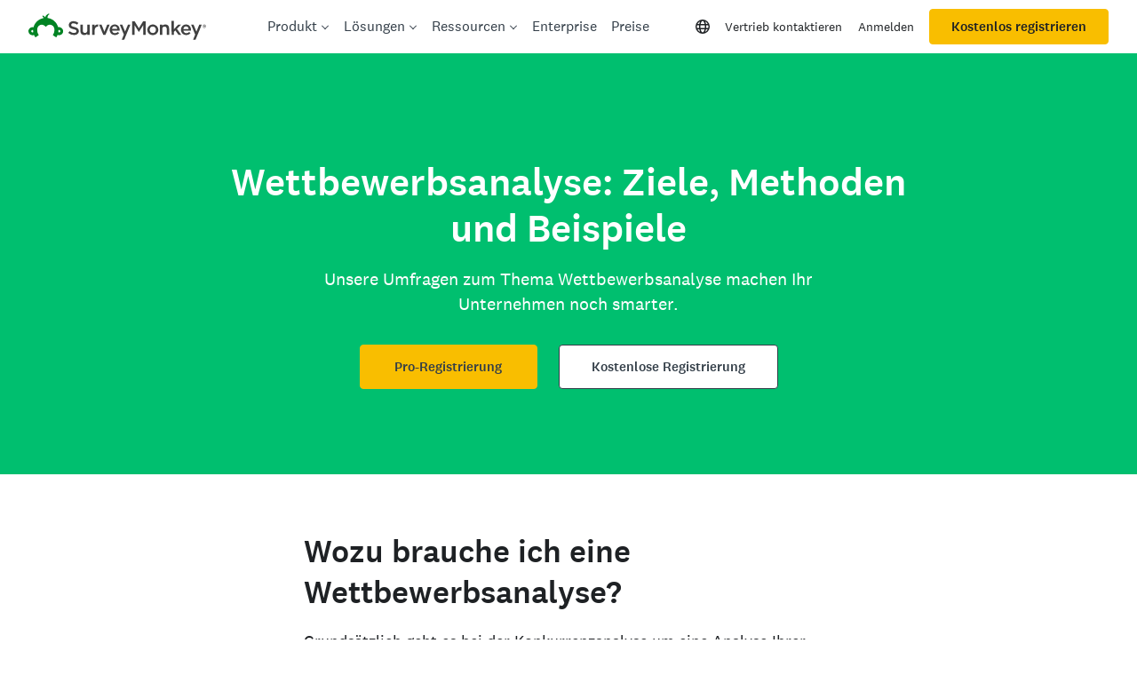

--- FILE ---
content_type: text/html; charset=utf-8
request_url: https://de.surveymonkey.com/mp/wettbewerbsanalyse-ziele-methoden-und-beispiele/
body_size: 84344
content:

    <!DOCTYPE html>
    <html lang="de">
        <head>
            <meta charSet="utf-8" />
            <meta name="viewport" content="width=device-width, initial-scale=1" />
            <meta data-rh="true" name="description" content="Für den Erfolg Ihres Unternehmens ist es enorm wichtig Ihre Wettbewerber zu identifizieren und deren Strategien zu verfolgen. Unsere Umfragen helfen Ihnen dabei."/><meta data-rh="true" name="keywords" content="Wettbewerbsanalyse, Wettbewerbsanalyse Methoden, Konkurrenzanalyse, Konkurrenzanalyse definition, Konkurrenzanalyse Kriterien"/><meta data-rh="true" name="robots" content="index, follow"/><meta data-rh="true" name="twitter:card" content="summary_large_image"/><meta data-rh="true" name="twitter:site" content="@SurveyMonkey"/><meta data-rh="true" name="twitter:title" content="Wettbewerbsanalyse:  Ziele, Methoden und Beispiele | SurveyMonkey"/><meta data-rh="true" name="twitter:image" content="https://prod.smassets.net/assets/content/sm/surveymonkey-blog.png"/><meta data-rh="true" name="twitter:description" content="Für den Erfolg Ihres Unternehmens ist es enorm wichtig Ihre Wettbewerber zu identifizieren und deren Strategien zu verfolgen. Unsere Umfragen helfen Ihnen dabei."/><meta data-rh="true" property="og:title" content="Wettbewerbsanalyse:  Ziele, Methoden und Beispiele | SurveyMonkey"/><meta data-rh="true" property="og:type" content="article"/><meta data-rh="true" property="og:url" content="https://de.surveymonkey.com/mp/wettbewerbsanalyse-ziele-methoden-und-beispiele/"/><meta data-rh="true" property="og:image" content="https://prod.smassets.net/assets/content/sm/surveymonkey-blog.png"/><meta data-rh="true" property="og:description" content="Für den Erfolg Ihres Unternehmens ist es enorm wichtig Ihre Wettbewerber zu identifizieren und deren Strategien zu verfolgen. Unsere Umfragen helfen Ihnen dabei."/><meta data-rh="true" property="og:site_name" content="SurveyMonkey"/><meta data-rh="true" name="theme-color" content="#00bf6f"/>
            <title data-rh="true">Wettbewerbsanalyse:  Ziele, Methoden und Beispiele | SurveyMonkey</title>
            <link data-rh="true" rel="canonical" href="https://de.surveymonkey.com/mp/wettbewerbsanalyse-ziele-methoden-und-beispiele/"/><link data-rh="true" href="https://www.surveymonkey.com/feed/" rel="alternate" title="SurveyMonkey Feed" type="application/rss+xml"/><link data-rh="true" rel="icon" type="image/svg+xml" href="https://prod.smassets.net/assets/static/images/surveymonkey/favicon.svg" color="#00bf6f"/><link data-rh="true" rel="icon" href="https://prod.smassets.net/assets/static/images/surveymonkey/favicon-48.png"/><link data-rh="true" rel="apple-touch-icon" href="https://prod.smassets.net/assets/static/images/surveymonkey/favicon-180.png"/><link data-rh="true" rel="manifest" href="https://prod.smassets.net/assets/static/images/surveymonkey/manifest.webmanifest"/>
            <script data-rh="true" type="application/ld+json">{"@context":"https://schema.org","@type":"Organization","name":"SurveyMonkey","logo":"https://prod.smassets.net/assets/static/images/surveymonkey/surveymonkey-seo-logo.png","foundingDate":"1999","description":"SurveyMonkey ist eine Online-Plattform für Umfragen und Formulare, mit der Nutzer und Organisationen professionelle Befragungen einfach erstellen, gestalten, analysieren und versenden können.","sameAs":["https://de.wikipedia.org/wiki/SurveyMonkey","https://en.wikipedia.org/wiki/SurveyMonkey","https://www.facebook.com/surveymonkey/","https://x.com/surveymonkey","https://www.instagram.com/surveymonkey/","https://www.youtube.com/surveymonkey","https://www.linkedin.com/company/surveymonkey","https://www.wikidata.org/wiki/Q162852"],"alternateName":["surveymonkey","survey monkey","Surveymonkey","Survey Monkey","SVMK, Inc.","Momentive"],"contactPoint":[{"@type":"ContactPoint","url":"https://www.surveymonkey.com/mp/contact-sales/","contactType":"Vertrieb"},{"@type":"ContactPoint","url":"https://help.surveymonkey.com/en/contact/","contactType":"Kundensupport"}],"@id":"https://de.surveymonkey.com/#organization","url":"https://de.surveymonkey.com/"}</script>
            <link rel="stylesheet" href="https://prod.smassets.net/assets/website/2.341.1/shared.css" />
            <link rel="stylesheet" href="https://prod.smassets.net/assets/website/2.341.1/mp.css" />
            <link rel="stylesheet" href="https://prod.smassets.net/assets/website/2.341.1/wds-base-styles.css" />
            <link rel="stylesheet" href="https://prod.smassets.net/assets/website/2.341.1/vendors-wds-icons.css" />
            <link rel="stylesheet" href="https://prod.smassets.net/assets/website/2.341.1/vendors-wds-layout-utilities.css" />
            <link rel="stylesheet" href="https://prod.smassets.net/assets/website/2.341.1/vendors-wds-motion.css" />
            <link rel="stylesheet" href="https://prod.smassets.net/assets/website/2.341.1/vendors-wds-button.css" />
            <link rel="stylesheet" href="https://prod.smassets.net/assets/website/2.341.1/vendors-wds-modal.css" />
            <link rel="stylesheet" href="https://prod.smassets.net/assets/website/2.341.1/vendors-wds-list.css" />
            <link rel="stylesheet" href="https://prod.smassets.net/assets/website/2.341.1/vendors-wds.css" />
            <style type="text/css" id="ssr-global-styles">@font-face { src: url(https://prod.smassets.net/assets/static/fonts/national2/light.woff) format('woff'); font-family: 'National 2'; font-weight: 300; font-display: swap; src: url(https://prod.smassets.net/assets/static/fonts/national2/light.woff2) format('woff2');}@font-face { src: url(https://prod.smassets.net/assets/static/fonts/national2/regular.woff) format('woff'); font-family: 'National 2'; font-weight: 400; font-display: swap; src: url(https://prod.smassets.net/assets/static/fonts/national2/regular.woff2) format('woff2');}@font-face { src: url(https://prod.smassets.net/assets/static/fonts/national2/medium.woff) format('woff'); font-family: 'National 2'; font-weight: 500; font-display: swap; src: url(https://prod.smassets.net/assets/static/fonts/national2/medium.woff2) format('woff2');}html { scroll-behavior: smooth;}* { box-sizing: border-box;}blockquote, figure { margin: 0;}body { color: #1E2124; margin: 0; padding: 0; overflow: -moz-scrollbars-none; font-size: 16px; font-family: 'National 2', 'Helvetica Neue', Helvetica, Arial, 'Hiragino Sans', 'Hiragino Kaku Gothic Pro', '游ゴシック', '游ゴシック体', YuGothic, 'Yu Gothic', 'ＭＳ ゴシック', 'MS Gothic', sans-serif; -webkit-font-smoothing: antialiased;}div[class*="sm-"] h1, div[class*="sm-"] h2, div[class*="sm-"] h3, div[class*="sm-"] h4, div[class*="sm-"] h5, div[class*="sm-"] h6 { margin: 0; font-family: 'National 2', 'Helvetica Neue', Helvetica, Arial, 'Hiragino Sans', 'Hiragino Kaku Gothic Pro', '游ゴシック', '游ゴシック体', YuGothic, 'Yu Gothic', 'ＭＳ ゴシック', 'MS Gothic', sans-serif; font-weight: 500;}div[class*="sm-"] li, p[class*="sm-"] { font-family: 'National 2', 'Helvetica Neue', Helvetica, Arial, 'Hiragino Sans', 'Hiragino Kaku Gothic Pro', '游ゴシック', '游ゴシック体', YuGothic, 'Yu Gothic', 'ＭＳ ゴシック', 'MS Gothic', sans-serif;}img { max-width: 100%;}:target { scroll-margin-top: 62px;}@media only screen and (min-width: 992px) { :target { scroll-margin-top: 84px; }}ol, ul { margin-top: 0; margin-bottom: 0;}.noneMarginBottom { margin-bottom: 0;}.xsMarginBottom { margin-bottom: 8px;}@media only screen and (min-width: 768px) { .xsMarginBottom { margin-bottom: 8px; }}@media only screen and (min-width: 992px) { .xsMarginBottom { margin-bottom: 8px; }}.smMarginBottom { margin-bottom: 16px;}@media only screen and (min-width: 768px) { .smMarginBottom { margin-bottom: 16px; }}@media only screen and (min-width: 992px) { .smMarginBottom { margin-bottom: 16px; }}.mdMarginBottom { margin-bottom: 16px;}@media only screen and (min-width: 768px) { .mdMarginBottom { margin-bottom: 24px; }}@media only screen and (min-width: 992px) { .mdMarginBottom { margin-bottom: 32px; }}.lgMarginBottom { margin-bottom: 32px;}@media only screen and (min-width: 768px) { .lgMarginBottom { margin-bottom: 48px; }}@media only screen and (min-width: 992px) { .lgMarginBottom { margin-bottom: 64px; }}.xlMarginBottom { margin-bottom: 32px;}@media only screen and (min-width: 768px) { .xlMarginBottom { margin-bottom: 64px; }}@media only screen and (min-width: 992px) { .xlMarginBottom { margin-bottom: 96px; }}.jbMarginBottom { margin-bottom: 64px;}@media only screen and (min-width: 768px) { .jbMarginBottom { margin-bottom: 96px; }}@media only screen and (min-width: 992px) { .jbMarginBottom { margin-bottom: 128px; }}.noneMarginTop { margin-top: 0;}.xsMarginTop { margin-top: 8px;}@media only screen and (min-width: 768px) { .xsMarginTop { margin-top: 8px; }}@media only screen and (min-width: 992px) { .xsMarginTop { margin-top: 8px; }}.smMarginTop { margin-top: 16px;}@media only screen and (min-width: 768px) { .smMarginTop { margin-top: 16px; }}@media only screen and (min-width: 992px) { .smMarginTop { margin-top: 16px; }}.mdMarginTop { margin-top: 16px;}@media only screen and (min-width: 768px) { .mdMarginTop { margin-top: 24px; }}@media only screen and (min-width: 992px) { .mdMarginTop { margin-top: 32px; }}.lgMarginTop { margin-top: 32px;}@media only screen and (min-width: 768px) { .lgMarginTop { margin-top: 48px; }}@media only screen and (min-width: 992px) { .lgMarginTop { margin-top: 64px; }}.xlMarginTop { margin-top: 32px;}@media only screen and (min-width: 768px) { .xlMarginTop { margin-top: 64px; }}@media only screen and (min-width: 992px) { .xlMarginTop { margin-top: 96px; }}.jbMarginTop { margin-top: 64px;}@media only screen and (min-width: 768px) { .jbMarginTop { margin-top: 96px; }}@media only screen and (min-width: 992px) { .jbMarginTop { margin-top: 128px; }}.nonePaddingBottom { padding-bottom: 0;}.xsPaddingBottom { padding-bottom: 8px;}@media only screen and (min-width: 768px) { .xsPaddingBottom { padding-bottom: 8px; }}@media only screen and (min-width: 992px) { .xsPaddingBottom { padding-bottom: 8px; }}.smPaddingBottom { padding-bottom: 16px;}@media only screen and (min-width: 768px) { .smPaddingBottom { padding-bottom: 16px; }}@media only screen and (min-width: 992px) { .smPaddingBottom { padding-bottom: 16px; }}.mdPaddingBottom { padding-bottom: 16px;}@media only screen and (min-width: 768px) { .mdPaddingBottom { padding-bottom: 24px; }}@media only screen and (min-width: 992px) { .mdPaddingBottom { padding-bottom: 32px; }}.lgPaddingBottom { padding-bottom: 32px;}@media only screen and (min-width: 768px) { .lgPaddingBottom { padding-bottom: 48px; }}@media only screen and (min-width: 992px) { .lgPaddingBottom { padding-bottom: 64px; }}.xlPaddingBottom { padding-bottom: 32px;}@media only screen and (min-width: 768px) { .xlPaddingBottom { padding-bottom: 64px; }}@media only screen and (min-width: 992px) { .xlPaddingBottom { padding-bottom: 96px; }}.jbPaddingBottom { padding-bottom: 64px;}@media only screen and (min-width: 768px) { .jbPaddingBottom { padding-bottom: 96px; }}@media only screen and (min-width: 992px) { .jbPaddingBottom { padding-bottom: 128px; }}.nonePaddingTop { padding-top: 0;}.xsPaddingTop { padding-top: 8px;}@media only screen and (min-width: 768px) { .xsPaddingTop { padding-top: 8px; }}@media only screen and (min-width: 992px) { .xsPaddingTop { padding-top: 8px; }}.smPaddingTop { padding-top: 16px;}@media only screen and (min-width: 768px) { .smPaddingTop { padding-top: 16px; }}@media only screen and (min-width: 992px) { .smPaddingTop { padding-top: 16px; }}.mdPaddingTop { padding-top: 16px;}@media only screen and (min-width: 768px) { .mdPaddingTop { padding-top: 24px; }}@media only screen and (min-width: 992px) { .mdPaddingTop { padding-top: 32px; }}.lgPaddingTop { padding-top: 32px;}@media only screen and (min-width: 768px) { .lgPaddingTop { padding-top: 48px; }}@media only screen and (min-width: 992px) { .lgPaddingTop { padding-top: 64px; }}.xlPaddingTop { padding-top: 32px;}@media only screen and (min-width: 768px) { .xlPaddingTop { padding-top: 64px; }}@media only screen and (min-width: 992px) { .xlPaddingTop { padding-top: 96px; }}.jbPaddingTop { padding-top: 64px;}@media only screen and (min-width: 768px) { .jbPaddingTop { padding-top: 96px; }}@media only screen and (min-width: 992px) { .jbPaddingTop { padding-top: 128px; }}.xsGap { margin-right: 8px;}.smGap { margin-right: 16px;}.mdGap { margin-right: 32px;}.lgGap { margin-right: 64px;}.xlGap { margin-right: 96px;}.jbGap { margin-right: 128px;}</style>
            <style type="text/css" id="ssr-page-styles">.sm-mdsGridPlusContainer-0-2-146 { width: 100%; margin: 0; display: flex; padding: 0; box-sizing: border-box; list-style: none; margin-left: auto; margin-right: auto; flex-direction: column;}@media (min-width: 0px) { .sm-mdsGridPlusContainer-0-2-146 { max-width: none; }}@media (min-width: 576px) { .sm-mdsGridPlusContainer-0-2-146 { }}@media (min-width: 768px) { .sm-mdsGridPlusContainer-0-2-146 { }}@media (min-width: 992px) { .sm-mdsGridPlusContainer-0-2-146 { }}@media (min-width: 1200px) { .sm-mdsGridPlusContainer-0-2-146 { }} .sm-mdsGridPlus-0-2-147 { display: flex; flex-wrap: wrap; box-sizing: border-box; flex-direction: row; }@media (min-width: 0px) { .sm-mdsGridPlus-0-2-147 { }}@media (min-width: 576px) { .sm-mdsGridPlus-0-2-147 { }}@media (min-width: 768px) { .sm-mdsGridPlus-0-2-147 { }}@media (min-width: 992px) { .sm-mdsGridPlus-0-2-147 { }}@media (min-width: 1200px) { .sm-mdsGridPlus-0-2-147 { }} .sm-mdsGridPlusContainer-d5-0-2-148 { }@media (min-width: 0px) { .sm-mdsGridPlusContainer-d5-0-2-148 { padding-left: 16px; padding-right: 16px; }}@media (min-width: 576px) { .sm-mdsGridPlusContainer-d5-0-2-148 { padding-left: 32px; padding-right: 32px; }}@media (min-width: 768px) { .sm-mdsGridPlusContainer-d5-0-2-148 { padding-left: 32px; padding-right: 32px; }}@media (min-width: 992px) { .sm-mdsGridPlusContainer-d5-0-2-148 { padding-left: 32px; padding-right: 32px; }}@media (min-width: 1200px) { .sm-mdsGridPlusContainer-d5-0-2-148 { max-width: 1400px; padding-left: 32px; padding-right: 32px; }} .sm-mdsGridPlus-d11-0-2-149 { }@media (min-width: 0px) { .sm-mdsGridPlus-d11-0-2-149 { margin-left: -8px; margin-right: -8px; }}@media (min-width: 576px) { .sm-mdsGridPlus-d11-0-2-149 { margin-left: -12px; margin-right: -12px; }}@media (min-width: 768px) { .sm-mdsGridPlus-d11-0-2-149 { margin-left: -12px; margin-right: -12px; }}@media (min-width: 992px) { .sm-mdsGridPlus-d11-0-2-149 { margin-left: -12px; margin-right: -12px; }}@media (min-width: 1200px) { .sm-mdsGridPlus-d11-0-2-149 { margin-left: -12px; margin-right: -12px; }} .sm-mdsGridPlusContainer-d17-0-2-164 { }@media (min-width: 0px) { .sm-mdsGridPlusContainer-d17-0-2-164 { padding-left: 16px; padding-right: 16px; }}@media (min-width: 576px) { .sm-mdsGridPlusContainer-d17-0-2-164 { padding-left: 32px; padding-right: 32px; }}@media (min-width: 768px) { .sm-mdsGridPlusContainer-d17-0-2-164 { padding-left: 32px; padding-right: 32px; }}@media (min-width: 992px) { .sm-mdsGridPlusContainer-d17-0-2-164 { padding-left: 32px; padding-right: 32px; }}@media (min-width: 1200px) { .sm-mdsGridPlusContainer-d17-0-2-164 { max-width: 1400px; padding-left: 32px; padding-right: 32px; }} .sm-mdsGridPlus-d23-0-2-165 { }@media (min-width: 0px) { .sm-mdsGridPlus-d23-0-2-165 { margin-left: -8px; margin-right: -8px; }}@media (min-width: 576px) { .sm-mdsGridPlus-d23-0-2-165 { margin-left: -12px; margin-right: -12px; }}@media (min-width: 768px) { .sm-mdsGridPlus-d23-0-2-165 { margin-left: -12px; margin-right: -12px; }}@media (min-width: 992px) { .sm-mdsGridPlus-d23-0-2-165 { margin-left: -12px; margin-right: -12px; }}@media (min-width: 1200px) { .sm-mdsGridPlus-d23-0-2-165 { margin-left: -12px; margin-right: -12px; }} .sm-mdsGridPlusContainer-d29-0-2-174 { }@media (min-width: 0px) { .sm-mdsGridPlusContainer-d29-0-2-174 { padding-left: 16px; padding-right: 16px; }}@media (min-width: 576px) { .sm-mdsGridPlusContainer-d29-0-2-174 { padding-left: 32px; padding-right: 32px; }}@media (min-width: 768px) { .sm-mdsGridPlusContainer-d29-0-2-174 { padding-left: 32px; padding-right: 32px; }}@media (min-width: 992px) { .sm-mdsGridPlusContainer-d29-0-2-174 { padding-left: 32px; padding-right: 32px; }}@media (min-width: 1200px) { .sm-mdsGridPlusContainer-d29-0-2-174 { max-width: 1400px; padding-left: 32px; padding-right: 32px; }} .sm-mdsGridPlus-d35-0-2-175 { }@media (min-width: 0px) { .sm-mdsGridPlus-d35-0-2-175 { margin-left: -8px; margin-right: -8px; }}@media (min-width: 576px) { .sm-mdsGridPlus-d35-0-2-175 { margin-left: -12px; margin-right: -12px; }}@media (min-width: 768px) { .sm-mdsGridPlus-d35-0-2-175 { margin-left: -12px; margin-right: -12px; }}@media (min-width: 992px) { .sm-mdsGridPlus-d35-0-2-175 { margin-left: -12px; margin-right: -12px; }}@media (min-width: 1200px) { .sm-mdsGridPlus-d35-0-2-175 { margin-left: -12px; margin-right: -12px; }} .sm-mdsGridPlusContainer-d41-0-2-184 { }@media (min-width: 0px) { .sm-mdsGridPlusContainer-d41-0-2-184 { padding-left: 16px; padding-right: 16px; }}@media (min-width: 576px) { .sm-mdsGridPlusContainer-d41-0-2-184 { padding-left: 32px; padding-right: 32px; }}@media (min-width: 768px) { .sm-mdsGridPlusContainer-d41-0-2-184 { padding-left: 32px; padding-right: 32px; }}@media (min-width: 992px) { .sm-mdsGridPlusContainer-d41-0-2-184 { padding-left: 32px; padding-right: 32px; }}@media (min-width: 1200px) { .sm-mdsGridPlusContainer-d41-0-2-184 { max-width: 1400px; padding-left: 32px; padding-right: 32px; }} .sm-mdsGridPlus-d47-0-2-185 { }@media (min-width: 0px) { .sm-mdsGridPlus-d47-0-2-185 { margin-left: -8px; margin-right: -8px; }}@media (min-width: 576px) { .sm-mdsGridPlus-d47-0-2-185 { margin-left: -12px; margin-right: -12px; }}@media (min-width: 768px) { .sm-mdsGridPlus-d47-0-2-185 { margin-left: -12px; margin-right: -12px; }}@media (min-width: 992px) { .sm-mdsGridPlus-d47-0-2-185 { margin-left: -12px; margin-right: -12px; }}@media (min-width: 1200px) { .sm-mdsGridPlus-d47-0-2-185 { margin-left: -12px; margin-right: -12px; }} .sm-mdsGridPlusContainer-d53-0-2-192 { }@media (min-width: 0px) { .sm-mdsGridPlusContainer-d53-0-2-192 { padding-left: 16px; padding-right: 16px; }}@media (min-width: 576px) { .sm-mdsGridPlusContainer-d53-0-2-192 { padding-left: 32px; padding-right: 32px; }}@media (min-width: 768px) { .sm-mdsGridPlusContainer-d53-0-2-192 { padding-left: 32px; padding-right: 32px; }}@media (min-width: 992px) { .sm-mdsGridPlusContainer-d53-0-2-192 { padding-left: 32px; padding-right: 32px; }}@media (min-width: 1200px) { .sm-mdsGridPlusContainer-d53-0-2-192 { max-width: 1400px; padding-left: 32px; padding-right: 32px; }} .sm-mdsGridPlus-d59-0-2-193 { }@media (min-width: 0px) { .sm-mdsGridPlus-d59-0-2-193 { margin-left: -8px; margin-right: -8px; }}@media (min-width: 576px) { .sm-mdsGridPlus-d59-0-2-193 { margin-left: -12px; margin-right: -12px; }}@media (min-width: 768px) { .sm-mdsGridPlus-d59-0-2-193 { margin-left: -12px; margin-right: -12px; }}@media (min-width: 992px) { .sm-mdsGridPlus-d59-0-2-193 { margin-left: -12px; margin-right: -12px; }}@media (min-width: 1200px) { .sm-mdsGridPlus-d59-0-2-193 { margin-left: -12px; margin-right: -12px; }} .sm-mdsGridPlusContainer-d65-0-2-207 { }@media (min-width: 0px) { .sm-mdsGridPlusContainer-d65-0-2-207 { padding-left: 16px; padding-right: 16px; }}@media (min-width: 576px) { .sm-mdsGridPlusContainer-d65-0-2-207 { padding-left: 32px; padding-right: 32px; }}@media (min-width: 768px) { .sm-mdsGridPlusContainer-d65-0-2-207 { padding-left: 32px; padding-right: 32px; }}@media (min-width: 992px) { .sm-mdsGridPlusContainer-d65-0-2-207 { padding-left: 32px; padding-right: 32px; }}@media (min-width: 1200px) { .sm-mdsGridPlusContainer-d65-0-2-207 { max-width: 1400px; padding-left: 32px; padding-right: 32px; }} .sm-mdsGridPlus-d71-0-2-208 { }@media (min-width: 0px) { .sm-mdsGridPlus-d71-0-2-208 { margin-left: -8px; margin-right: -8px; }}@media (min-width: 576px) { .sm-mdsGridPlus-d71-0-2-208 { margin-left: -12px; margin-right: -12px; }}@media (min-width: 768px) { .sm-mdsGridPlus-d71-0-2-208 { margin-left: -12px; margin-right: -12px; }}@media (min-width: 992px) { .sm-mdsGridPlus-d71-0-2-208 { margin-left: -12px; margin-right: -12px; }}@media (min-width: 1200px) { .sm-mdsGridPlus-d71-0-2-208 { margin-left: -12px; margin-right: -12px; }} .sm-mdsGridPlusContainer-d77-0-2-215 { }@media (min-width: 0px) { .sm-mdsGridPlusContainer-d77-0-2-215 { padding-left: 16px; padding-right: 16px; }}@media (min-width: 576px) { .sm-mdsGridPlusContainer-d77-0-2-215 { padding-left: 32px; padding-right: 32px; }}@media (min-width: 768px) { .sm-mdsGridPlusContainer-d77-0-2-215 { padding-left: 32px; padding-right: 32px; }}@media (min-width: 992px) { .sm-mdsGridPlusContainer-d77-0-2-215 { padding-left: 32px; padding-right: 32px; }}@media (min-width: 1200px) { .sm-mdsGridPlusContainer-d77-0-2-215 { max-width: 1400px; padding-left: 32px; padding-right: 32px; }} .sm-mdsGridPlus-d83-0-2-216 { }@media (min-width: 0px) { .sm-mdsGridPlus-d83-0-2-216 { margin-left: -8px; margin-right: -8px; }}@media (min-width: 576px) { .sm-mdsGridPlus-d83-0-2-216 { margin-left: -12px; margin-right: -12px; }}@media (min-width: 768px) { .sm-mdsGridPlus-d83-0-2-216 { margin-left: -12px; margin-right: -12px; }}@media (min-width: 992px) { .sm-mdsGridPlus-d83-0-2-216 { margin-left: -12px; margin-right: -12px; }}@media (min-width: 1200px) { .sm-mdsGridPlus-d83-0-2-216 { margin-left: -12px; margin-right: -12px; }} .sm-mdsGridPlusContainer-d89-0-2-225 { }@media (min-width: 0px) { .sm-mdsGridPlusContainer-d89-0-2-225 { padding-left: 16px; padding-right: 16px; }}@media (min-width: 576px) { .sm-mdsGridPlusContainer-d89-0-2-225 { padding-left: 32px; padding-right: 32px; }}@media (min-width: 768px) { .sm-mdsGridPlusContainer-d89-0-2-225 { padding-left: 32px; padding-right: 32px; }}@media (min-width: 992px) { .sm-mdsGridPlusContainer-d89-0-2-225 { padding-left: 32px; padding-right: 32px; }}@media (min-width: 1200px) { .sm-mdsGridPlusContainer-d89-0-2-225 { max-width: 1400px; padding-left: 32px; padding-right: 32px; }} .sm-mdsGridPlus-d95-0-2-226 { }@media (min-width: 0px) { .sm-mdsGridPlus-d95-0-2-226 { margin-left: -8px; margin-right: -8px; }}@media (min-width: 576px) { .sm-mdsGridPlus-d95-0-2-226 { margin-left: -12px; margin-right: -12px; }}@media (min-width: 768px) { .sm-mdsGridPlus-d95-0-2-226 { margin-left: -12px; margin-right: -12px; }}@media (min-width: 992px) { .sm-mdsGridPlus-d95-0-2-226 { margin-left: -12px; margin-right: -12px; }}@media (min-width: 1200px) { .sm-mdsGridPlus-d95-0-2-226 { margin-left: -12px; margin-right: -12px; }} .sm-mdsGridPlusContainer-d101-0-2-235 { }@media (min-width: 0px) { .sm-mdsGridPlusContainer-d101-0-2-235 { padding-left: 16px; padding-right: 16px; }}@media (min-width: 576px) { .sm-mdsGridPlusContainer-d101-0-2-235 { padding-left: 32px; padding-right: 32px; }}@media (min-width: 768px) { .sm-mdsGridPlusContainer-d101-0-2-235 { padding-left: 32px; padding-right: 32px; }}@media (min-width: 992px) { .sm-mdsGridPlusContainer-d101-0-2-235 { padding-left: 32px; padding-right: 32px; }}@media (min-width: 1200px) { .sm-mdsGridPlusContainer-d101-0-2-235 { max-width: 1400px; padding-left: 32px; padding-right: 32px; }} .sm-mdsGridPlus-d107-0-2-236 { }@media (min-width: 0px) { .sm-mdsGridPlus-d107-0-2-236 { margin-left: -8px; margin-right: -8px; }}@media (min-width: 576px) { .sm-mdsGridPlus-d107-0-2-236 { margin-left: -12px; margin-right: -12px; }}@media (min-width: 768px) { .sm-mdsGridPlus-d107-0-2-236 { margin-left: -12px; margin-right: -12px; }}@media (min-width: 992px) { .sm-mdsGridPlus-d107-0-2-236 { margin-left: -12px; margin-right: -12px; }}@media (min-width: 1200px) { .sm-mdsGridPlus-d107-0-2-236 { margin-left: -12px; margin-right: -12px; }} .sm-mdsGridPlusContainer-d113-0-2-245 { }@media (min-width: 0px) { .sm-mdsGridPlusContainer-d113-0-2-245 { padding-left: 16px; padding-right: 16px; }}@media (min-width: 576px) { .sm-mdsGridPlusContainer-d113-0-2-245 { padding-left: 32px; padding-right: 32px; }}@media (min-width: 768px) { .sm-mdsGridPlusContainer-d113-0-2-245 { padding-left: 32px; padding-right: 32px; }}@media (min-width: 992px) { .sm-mdsGridPlusContainer-d113-0-2-245 { padding-left: 32px; padding-right: 32px; }}@media (min-width: 1200px) { .sm-mdsGridPlusContainer-d113-0-2-245 { max-width: 1400px; padding-left: 32px; padding-right: 32px; }} .sm-mdsGridPlus-d119-0-2-246 { }@media (min-width: 0px) { .sm-mdsGridPlus-d119-0-2-246 { margin-left: -8px; margin-right: -8px; }}@media (min-width: 576px) { .sm-mdsGridPlus-d119-0-2-246 { margin-left: -12px; margin-right: -12px; }}@media (min-width: 768px) { .sm-mdsGridPlus-d119-0-2-246 { margin-left: -12px; margin-right: -12px; }}@media (min-width: 992px) { .sm-mdsGridPlus-d119-0-2-246 { margin-left: -12px; margin-right: -12px; }}@media (min-width: 1200px) { .sm-mdsGridPlus-d119-0-2-246 { margin-left: -12px; margin-right: -12px; }} .sm-mdsGridPlusContainer-d125-0-2-253 { }@media (min-width: 0px) { .sm-mdsGridPlusContainer-d125-0-2-253 { padding-left: 16px; padding-right: 16px; }}@media (min-width: 576px) { .sm-mdsGridPlusContainer-d125-0-2-253 { padding-left: 32px; padding-right: 32px; }}@media (min-width: 768px) { .sm-mdsGridPlusContainer-d125-0-2-253 { padding-left: 32px; padding-right: 32px; }}@media (min-width: 992px) { .sm-mdsGridPlusContainer-d125-0-2-253 { padding-left: 32px; padding-right: 32px; }}@media (min-width: 1200px) { .sm-mdsGridPlusContainer-d125-0-2-253 { max-width: 1400px; padding-left: 32px; padding-right: 32px; }} .sm-mdsGridPlus-d131-0-2-254 { }@media (min-width: 0px) { .sm-mdsGridPlus-d131-0-2-254 { margin-left: -8px; margin-right: -8px; }}@media (min-width: 576px) { .sm-mdsGridPlus-d131-0-2-254 { margin-left: -12px; margin-right: -12px; }}@media (min-width: 768px) { .sm-mdsGridPlus-d131-0-2-254 { margin-left: -12px; margin-right: -12px; }}@media (min-width: 992px) { .sm-mdsGridPlus-d131-0-2-254 { margin-left: -12px; margin-right: -12px; }}@media (min-width: 1200px) { .sm-mdsGridPlus-d131-0-2-254 { margin-left: -12px; margin-right: -12px; }} .sm-mdsGridPlusContainer-d137-0-2-263 { }@media (min-width: 0px) { .sm-mdsGridPlusContainer-d137-0-2-263 { padding-left: 16px; padding-right: 16px; }}@media (min-width: 576px) { .sm-mdsGridPlusContainer-d137-0-2-263 { padding-left: 32px; padding-right: 32px; }}@media (min-width: 768px) { .sm-mdsGridPlusContainer-d137-0-2-263 { padding-left: 32px; padding-right: 32px; }}@media (min-width: 992px) { .sm-mdsGridPlusContainer-d137-0-2-263 { padding-left: 32px; padding-right: 32px; }}@media (min-width: 1200px) { .sm-mdsGridPlusContainer-d137-0-2-263 { max-width: 1400px; padding-left: 32px; padding-right: 32px; }} .sm-mdsGridPlus-d143-0-2-264 { }@media (min-width: 0px) { .sm-mdsGridPlus-d143-0-2-264 { margin-left: -8px; margin-right: -8px; }}@media (min-width: 576px) { .sm-mdsGridPlus-d143-0-2-264 { margin-left: -12px; margin-right: -12px; }}@media (min-width: 768px) { .sm-mdsGridPlus-d143-0-2-264 { margin-left: -12px; margin-right: -12px; }}@media (min-width: 992px) { .sm-mdsGridPlus-d143-0-2-264 { margin-left: -12px; margin-right: -12px; }}@media (min-width: 1200px) { .sm-mdsGridPlus-d143-0-2-264 { margin-left: -12px; margin-right: -12px; }} .sm-mdsGridPlusContainer-d149-0-2-272 { }@media (min-width: 0px) { .sm-mdsGridPlusContainer-d149-0-2-272 { padding-left: 16px; padding-right: 16px; }}@media (min-width: 576px) { .sm-mdsGridPlusContainer-d149-0-2-272 { padding-left: 32px; padding-right: 32px; }}@media (min-width: 768px) { .sm-mdsGridPlusContainer-d149-0-2-272 { padding-left: 32px; padding-right: 32px; }}@media (min-width: 992px) { .sm-mdsGridPlusContainer-d149-0-2-272 { padding-left: 32px; padding-right: 32px; }}@media (min-width: 1200px) { .sm-mdsGridPlusContainer-d149-0-2-272 { max-width: 1400px; padding-left: 32px; padding-right: 32px; }} .sm-mdsGridPlus-d155-0-2-273 { }@media (min-width: 0px) { .sm-mdsGridPlus-d155-0-2-273 { margin-left: -8px; margin-right: -8px; }}@media (min-width: 576px) { .sm-mdsGridPlus-d155-0-2-273 { margin-left: -12px; margin-right: -12px; }}@media (min-width: 768px) { .sm-mdsGridPlus-d155-0-2-273 { margin-left: -12px; margin-right: -12px; }}@media (min-width: 992px) { .sm-mdsGridPlus-d155-0-2-273 { margin-left: -12px; margin-right: -12px; }}@media (min-width: 1200px) { .sm-mdsGridPlus-d155-0-2-273 { margin-left: -12px; margin-right: -12px; }} .sm-mdsGridPlusContainer-d161-0-2-282 { }@media (min-width: 0px) { .sm-mdsGridPlusContainer-d161-0-2-282 { padding-left: 16px; padding-right: 16px; }}@media (min-width: 576px) { .sm-mdsGridPlusContainer-d161-0-2-282 { padding-left: 32px; padding-right: 32px; }}@media (min-width: 768px) { .sm-mdsGridPlusContainer-d161-0-2-282 { padding-left: 32px; padding-right: 32px; }}@media (min-width: 992px) { .sm-mdsGridPlusContainer-d161-0-2-282 { padding-left: 32px; padding-right: 32px; }}@media (min-width: 1200px) { .sm-mdsGridPlusContainer-d161-0-2-282 { max-width: 1400px; padding-left: 32px; padding-right: 32px; }} .sm-mdsGridPlus-d167-0-2-283 { }@media (min-width: 0px) { .sm-mdsGridPlus-d167-0-2-283 { margin-left: -8px; margin-right: -8px; }}@media (min-width: 576px) { .sm-mdsGridPlus-d167-0-2-283 { margin-left: -12px; margin-right: -12px; }}@media (min-width: 768px) { .sm-mdsGridPlus-d167-0-2-283 { margin-left: -12px; margin-right: -12px; }}@media (min-width: 992px) { .sm-mdsGridPlus-d167-0-2-283 { margin-left: -12px; margin-right: -12px; }}@media (min-width: 1200px) { .sm-mdsGridPlus-d167-0-2-283 { margin-left: -12px; margin-right: -12px; }} .sm-mdsGridPlusContainer-d173-0-2-291 { }@media (min-width: 0px) { .sm-mdsGridPlusContainer-d173-0-2-291 { padding-left: 16px; padding-right: 16px; }}@media (min-width: 576px) { .sm-mdsGridPlusContainer-d173-0-2-291 { padding-left: 32px; padding-right: 32px; }}@media (min-width: 768px) { .sm-mdsGridPlusContainer-d173-0-2-291 { padding-left: 32px; padding-right: 32px; }}@media (min-width: 992px) { .sm-mdsGridPlusContainer-d173-0-2-291 { padding-left: 32px; padding-right: 32px; }}@media (min-width: 1200px) { .sm-mdsGridPlusContainer-d173-0-2-291 { max-width: 1400px; padding-left: 32px; padding-right: 32px; }} .sm-mdsGridPlus-d179-0-2-292 { }@media (min-width: 0px) { .sm-mdsGridPlus-d179-0-2-292 { margin-left: -8px; margin-right: -8px; }}@media (min-width: 576px) { .sm-mdsGridPlus-d179-0-2-292 { margin-left: -12px; margin-right: -12px; }}@media (min-width: 768px) { .sm-mdsGridPlus-d179-0-2-292 { margin-left: -12px; margin-right: -12px; }}@media (min-width: 992px) { .sm-mdsGridPlus-d179-0-2-292 { margin-left: -12px; margin-right: -12px; }}@media (min-width: 1200px) { .sm-mdsGridPlus-d179-0-2-292 { margin-left: -12px; margin-right: -12px; }} .sm-mdsGridPlusContainer-d185-0-2-301 { }@media (min-width: 0px) { .sm-mdsGridPlusContainer-d185-0-2-301 { padding-left: 16px; padding-right: 16px; }}@media (min-width: 576px) { .sm-mdsGridPlusContainer-d185-0-2-301 { padding-left: 32px; padding-right: 32px; }}@media (min-width: 768px) { .sm-mdsGridPlusContainer-d185-0-2-301 { padding-left: 32px; padding-right: 32px; }}@media (min-width: 992px) { .sm-mdsGridPlusContainer-d185-0-2-301 { padding-left: 32px; padding-right: 32px; }}@media (min-width: 1200px) { .sm-mdsGridPlusContainer-d185-0-2-301 { max-width: 1400px; padding-left: 32px; padding-right: 32px; }} .sm-mdsGridPlus-d191-0-2-302 { }@media (min-width: 0px) { .sm-mdsGridPlus-d191-0-2-302 { margin-left: -8px; margin-right: -8px; }}@media (min-width: 576px) { .sm-mdsGridPlus-d191-0-2-302 { margin-left: -12px; margin-right: -12px; }}@media (min-width: 768px) { .sm-mdsGridPlus-d191-0-2-302 { margin-left: -12px; margin-right: -12px; }}@media (min-width: 992px) { .sm-mdsGridPlus-d191-0-2-302 { margin-left: -12px; margin-right: -12px; }}@media (min-width: 1200px) { .sm-mdsGridPlus-d191-0-2-302 { margin-left: -12px; margin-right: -12px; }} .sm-mdsGridPlusContainer-d197-0-2-310 { }@media (min-width: 0px) { .sm-mdsGridPlusContainer-d197-0-2-310 { padding-left: 16px; padding-right: 16px; }}@media (min-width: 576px) { .sm-mdsGridPlusContainer-d197-0-2-310 { padding-left: 32px; padding-right: 32px; }}@media (min-width: 768px) { .sm-mdsGridPlusContainer-d197-0-2-310 { padding-left: 32px; padding-right: 32px; }}@media (min-width: 992px) { .sm-mdsGridPlusContainer-d197-0-2-310 { padding-left: 32px; padding-right: 32px; }}@media (min-width: 1200px) { .sm-mdsGridPlusContainer-d197-0-2-310 { max-width: 1400px; padding-left: 32px; padding-right: 32px; }} .sm-mdsGridPlus-d203-0-2-311 { }@media (min-width: 0px) { .sm-mdsGridPlus-d203-0-2-311 { margin-left: -8px; margin-right: -8px; }}@media (min-width: 576px) { .sm-mdsGridPlus-d203-0-2-311 { margin-left: -12px; margin-right: -12px; }}@media (min-width: 768px) { .sm-mdsGridPlus-d203-0-2-311 { margin-left: -12px; margin-right: -12px; }}@media (min-width: 992px) { .sm-mdsGridPlus-d203-0-2-311 { margin-left: -12px; margin-right: -12px; }}@media (min-width: 1200px) { .sm-mdsGridPlus-d203-0-2-311 { margin-left: -12px; margin-right: -12px; }} .sm-mdsGridPlusContainer-d209-0-2-318 { }@media (min-width: 0px) { .sm-mdsGridPlusContainer-d209-0-2-318 { padding-left: 16px; padding-right: 16px; }}@media (min-width: 576px) { .sm-mdsGridPlusContainer-d209-0-2-318 { padding-left: 32px; padding-right: 32px; }}@media (min-width: 768px) { .sm-mdsGridPlusContainer-d209-0-2-318 { padding-left: 32px; padding-right: 32px; }}@media (min-width: 992px) { .sm-mdsGridPlusContainer-d209-0-2-318 { padding-left: 32px; padding-right: 32px; }}@media (min-width: 1200px) { .sm-mdsGridPlusContainer-d209-0-2-318 { max-width: 1400px; padding-left: 32px; padding-right: 32px; }} .sm-mdsGridPlus-d215-0-2-319 { }@media (min-width: 0px) { .sm-mdsGridPlus-d215-0-2-319 { margin-left: -8px; margin-right: -8px; }}@media (min-width: 576px) { .sm-mdsGridPlus-d215-0-2-319 { margin-left: -12px; margin-right: -12px; }}@media (min-width: 768px) { .sm-mdsGridPlus-d215-0-2-319 { margin-left: -12px; margin-right: -12px; }}@media (min-width: 992px) { .sm-mdsGridPlus-d215-0-2-319 { margin-left: -12px; margin-right: -12px; }}@media (min-width: 1200px) { .sm-mdsGridPlus-d215-0-2-319 { margin-left: -12px; margin-right: -12px; }} .sm-mdsGridPlusContainer-d221-0-2-328 { }@media (min-width: 0px) { .sm-mdsGridPlusContainer-d221-0-2-328 { padding-left: 16px; padding-right: 16px; }}@media (min-width: 576px) { .sm-mdsGridPlusContainer-d221-0-2-328 { padding-left: 32px; padding-right: 32px; }}@media (min-width: 768px) { .sm-mdsGridPlusContainer-d221-0-2-328 { padding-left: 32px; padding-right: 32px; }}@media (min-width: 992px) { .sm-mdsGridPlusContainer-d221-0-2-328 { padding-left: 32px; padding-right: 32px; }}@media (min-width: 1200px) { .sm-mdsGridPlusContainer-d221-0-2-328 { max-width: 1400px; padding-left: 32px; padding-right: 32px; }} .sm-mdsGridPlus-d227-0-2-329 { }@media (min-width: 0px) { .sm-mdsGridPlus-d227-0-2-329 { margin-left: -8px; margin-right: -8px; }}@media (min-width: 576px) { .sm-mdsGridPlus-d227-0-2-329 { margin-left: -12px; margin-right: -12px; }}@media (min-width: 768px) { .sm-mdsGridPlus-d227-0-2-329 { margin-left: -12px; margin-right: -12px; }}@media (min-width: 992px) { .sm-mdsGridPlus-d227-0-2-329 { margin-left: -12px; margin-right: -12px; }}@media (min-width: 1200px) { .sm-mdsGridPlus-d227-0-2-329 { margin-left: -12px; margin-right: -12px; }} .sm-mdsGridPlusContainer-d233-0-2-338 { }@media (min-width: 0px) { .sm-mdsGridPlusContainer-d233-0-2-338 { padding-left: 16px; padding-right: 16px; }}@media (min-width: 576px) { .sm-mdsGridPlusContainer-d233-0-2-338 { padding-left: 32px; padding-right: 32px; }}@media (min-width: 768px) { .sm-mdsGridPlusContainer-d233-0-2-338 { padding-left: 32px; padding-right: 32px; }}@media (min-width: 992px) { .sm-mdsGridPlusContainer-d233-0-2-338 { padding-left: 32px; padding-right: 32px; }}@media (min-width: 1200px) { .sm-mdsGridPlusContainer-d233-0-2-338 { max-width: 1400px; padding-left: 32px; padding-right: 32px; }} .sm-mdsGridPlus-d239-0-2-339 { }@media (min-width: 0px) { .sm-mdsGridPlus-d239-0-2-339 { margin-left: -8px; margin-right: -8px; }}@media (min-width: 576px) { .sm-mdsGridPlus-d239-0-2-339 { margin-left: -12px; margin-right: -12px; }}@media (min-width: 768px) { .sm-mdsGridPlus-d239-0-2-339 { margin-left: -12px; margin-right: -12px; }}@media (min-width: 992px) { .sm-mdsGridPlus-d239-0-2-339 { margin-left: -12px; margin-right: -12px; }}@media (min-width: 1200px) { .sm-mdsGridPlus-d239-0-2-339 { margin-left: -12px; margin-right: -12px; }} .sm-mdsGridPlusContainer-d245-0-2-348 { }@media (min-width: 0px) { .sm-mdsGridPlusContainer-d245-0-2-348 { padding-left: 16px; padding-right: 16px; }}@media (min-width: 576px) { .sm-mdsGridPlusContainer-d245-0-2-348 { padding-left: 32px; padding-right: 32px; }}@media (min-width: 768px) { .sm-mdsGridPlusContainer-d245-0-2-348 { padding-left: 32px; padding-right: 32px; }}@media (min-width: 992px) { .sm-mdsGridPlusContainer-d245-0-2-348 { padding-left: 32px; padding-right: 32px; }}@media (min-width: 1200px) { .sm-mdsGridPlusContainer-d245-0-2-348 { max-width: 1400px; padding-left: 32px; padding-right: 32px; }} .sm-mdsGridPlus-d251-0-2-349 { }@media (min-width: 0px) { .sm-mdsGridPlus-d251-0-2-349 { margin-left: -8px; margin-right: -8px; }}@media (min-width: 576px) { .sm-mdsGridPlus-d251-0-2-349 { margin-left: -12px; margin-right: -12px; }}@media (min-width: 768px) { .sm-mdsGridPlus-d251-0-2-349 { margin-left: -12px; margin-right: -12px; }}@media (min-width: 992px) { .sm-mdsGridPlus-d251-0-2-349 { margin-left: -12px; margin-right: -12px; }}@media (min-width: 1200px) { .sm-mdsGridPlus-d251-0-2-349 { margin-left: -12px; margin-right: -12px; }} .sm-mdsGridPlusContainer-d257-0-2-358 { }@media (min-width: 0px) { .sm-mdsGridPlusContainer-d257-0-2-358 { padding-left: 16px; padding-right: 16px; }}@media (min-width: 576px) { .sm-mdsGridPlusContainer-d257-0-2-358 { padding-left: 32px; padding-right: 32px; }}@media (min-width: 768px) { .sm-mdsGridPlusContainer-d257-0-2-358 { padding-left: 32px; padding-right: 32px; }}@media (min-width: 992px) { .sm-mdsGridPlusContainer-d257-0-2-358 { padding-left: 32px; padding-right: 32px; }}@media (min-width: 1200px) { .sm-mdsGridPlusContainer-d257-0-2-358 { max-width: 1400px; padding-left: 32px; padding-right: 32px; }} .sm-mdsGridPlus-d263-0-2-359 { }@media (min-width: 0px) { .sm-mdsGridPlus-d263-0-2-359 { margin-left: -8px; margin-right: -8px; }}@media (min-width: 576px) { .sm-mdsGridPlus-d263-0-2-359 { margin-left: -12px; margin-right: -12px; }}@media (min-width: 768px) { .sm-mdsGridPlus-d263-0-2-359 { margin-left: -12px; margin-right: -12px; }}@media (min-width: 992px) { .sm-mdsGridPlus-d263-0-2-359 { margin-left: -12px; margin-right: -12px; }}@media (min-width: 1200px) { .sm-mdsGridPlus-d263-0-2-359 { margin-left: -12px; margin-right: -12px; }} .sm-mdsGridPlusContainer-d269-0-2-368 { }@media (min-width: 0px) { .sm-mdsGridPlusContainer-d269-0-2-368 { padding-left: 16px; padding-right: 16px; }}@media (min-width: 576px) { .sm-mdsGridPlusContainer-d269-0-2-368 { padding-left: 32px; padding-right: 32px; }}@media (min-width: 768px) { .sm-mdsGridPlusContainer-d269-0-2-368 { padding-left: 32px; padding-right: 32px; }}@media (min-width: 992px) { .sm-mdsGridPlusContainer-d269-0-2-368 { padding-left: 32px; padding-right: 32px; }}@media (min-width: 1200px) { .sm-mdsGridPlusContainer-d269-0-2-368 { max-width: 1400px; padding-left: 32px; padding-right: 32px; }} .sm-mdsGridPlus-d275-0-2-369 { }@media (min-width: 0px) { .sm-mdsGridPlus-d275-0-2-369 { margin-left: -8px; margin-right: -8px; }}@media (min-width: 576px) { .sm-mdsGridPlus-d275-0-2-369 { margin-left: -12px; margin-right: -12px; }}@media (min-width: 768px) { .sm-mdsGridPlus-d275-0-2-369 { margin-left: -12px; margin-right: -12px; }}@media (min-width: 992px) { .sm-mdsGridPlus-d275-0-2-369 { margin-left: -12px; margin-right: -12px; }}@media (min-width: 1200px) { .sm-mdsGridPlus-d275-0-2-369 { margin-left: -12px; margin-right: -12px; }} .sm-mdsGridPlusContainer-d281-0-2-378 { }@media (min-width: 0px) { .sm-mdsGridPlusContainer-d281-0-2-378 { padding-left: 16px; padding-right: 16px; }}@media (min-width: 576px) { .sm-mdsGridPlusContainer-d281-0-2-378 { padding-left: 32px; padding-right: 32px; }}@media (min-width: 768px) { .sm-mdsGridPlusContainer-d281-0-2-378 { padding-left: 32px; padding-right: 32px; }}@media (min-width: 992px) { .sm-mdsGridPlusContainer-d281-0-2-378 { padding-left: 32px; padding-right: 32px; }}@media (min-width: 1200px) { .sm-mdsGridPlusContainer-d281-0-2-378 { max-width: 1400px; padding-left: 32px; padding-right: 32px; }} .sm-mdsGridPlus-d287-0-2-379 { }@media (min-width: 0px) { .sm-mdsGridPlus-d287-0-2-379 { margin-left: -8px; margin-right: -8px; }}@media (min-width: 576px) { .sm-mdsGridPlus-d287-0-2-379 { margin-left: -12px; margin-right: -12px; }}@media (min-width: 768px) { .sm-mdsGridPlus-d287-0-2-379 { margin-left: -12px; margin-right: -12px; }}@media (min-width: 992px) { .sm-mdsGridPlus-d287-0-2-379 { margin-left: -12px; margin-right: -12px; }}@media (min-width: 1200px) { .sm-mdsGridPlus-d287-0-2-379 { margin-left: -12px; margin-right: -12px; }} .sm-mdsGridPlusContainer-d293-0-2-388 { }@media (min-width: 0px) { .sm-mdsGridPlusContainer-d293-0-2-388 { padding-left: 16px; padding-right: 16px; }}@media (min-width: 576px) { .sm-mdsGridPlusContainer-d293-0-2-388 { padding-left: 32px; padding-right: 32px; }}@media (min-width: 768px) { .sm-mdsGridPlusContainer-d293-0-2-388 { padding-left: 32px; padding-right: 32px; }}@media (min-width: 992px) { .sm-mdsGridPlusContainer-d293-0-2-388 { padding-left: 32px; padding-right: 32px; }}@media (min-width: 1200px) { .sm-mdsGridPlusContainer-d293-0-2-388 { max-width: 1400px; padding-left: 32px; padding-right: 32px; }} .sm-mdsGridPlus-d299-0-2-389 { }@media (min-width: 0px) { .sm-mdsGridPlus-d299-0-2-389 { margin-left: -8px; margin-right: -8px; }}@media (min-width: 576px) { .sm-mdsGridPlus-d299-0-2-389 { margin-left: -12px; margin-right: -12px; }}@media (min-width: 768px) { .sm-mdsGridPlus-d299-0-2-389 { margin-left: -12px; margin-right: -12px; }}@media (min-width: 992px) { .sm-mdsGridPlus-d299-0-2-389 { margin-left: -12px; margin-right: -12px; }}@media (min-width: 1200px) { .sm-mdsGridPlus-d299-0-2-389 { margin-left: -12px; margin-right: -12px; }} .sm-mdsGridPlusContainer-d305-0-2-398 { }@media (min-width: 0px) { .sm-mdsGridPlusContainer-d305-0-2-398 { padding-left: 16px; padding-right: 16px; }}@media (min-width: 576px) { .sm-mdsGridPlusContainer-d305-0-2-398 { padding-left: 32px; padding-right: 32px; }}@media (min-width: 768px) { .sm-mdsGridPlusContainer-d305-0-2-398 { padding-left: 32px; padding-right: 32px; }}@media (min-width: 992px) { .sm-mdsGridPlusContainer-d305-0-2-398 { padding-left: 32px; padding-right: 32px; }}@media (min-width: 1200px) { .sm-mdsGridPlusContainer-d305-0-2-398 { max-width: 1400px; padding-left: 32px; padding-right: 32px; }} .sm-mdsGridPlus-d311-0-2-399 { }@media (min-width: 0px) { .sm-mdsGridPlus-d311-0-2-399 { margin-left: -8px; margin-right: -8px; }}@media (min-width: 576px) { .sm-mdsGridPlus-d311-0-2-399 { margin-left: -12px; margin-right: -12px; }}@media (min-width: 768px) { .sm-mdsGridPlus-d311-0-2-399 { margin-left: -12px; margin-right: -12px; }}@media (min-width: 992px) { .sm-mdsGridPlus-d311-0-2-399 { margin-left: -12px; margin-right: -12px; }}@media (min-width: 1200px) { .sm-mdsGridPlus-d311-0-2-399 { margin-left: -12px; margin-right: -12px; }} .sm-mdsGridPlusContainer-d317-0-2-406 { }@media (min-width: 0px) { .sm-mdsGridPlusContainer-d317-0-2-406 { padding-left: 16px; padding-right: 16px; }}@media (min-width: 576px) { .sm-mdsGridPlusContainer-d317-0-2-406 { padding-left: 32px; padding-right: 32px; }}@media (min-width: 768px) { .sm-mdsGridPlusContainer-d317-0-2-406 { padding-left: 32px; padding-right: 32px; }}@media (min-width: 992px) { .sm-mdsGridPlusContainer-d317-0-2-406 { padding-left: 32px; padding-right: 32px; }}@media (min-width: 1200px) { .sm-mdsGridPlusContainer-d317-0-2-406 { max-width: 1400px; padding-left: 32px; padding-right: 32px; }} .sm-mdsGridPlus-d323-0-2-407 { }@media (min-width: 0px) { .sm-mdsGridPlus-d323-0-2-407 { margin-left: -8px; margin-right: -8px; }}@media (min-width: 576px) { .sm-mdsGridPlus-d323-0-2-407 { margin-left: -12px; margin-right: -12px; }}@media (min-width: 768px) { .sm-mdsGridPlus-d323-0-2-407 { margin-left: -12px; margin-right: -12px; }}@media (min-width: 992px) { .sm-mdsGridPlus-d323-0-2-407 { margin-left: -12px; margin-right: -12px; }}@media (min-width: 1200px) { .sm-mdsGridPlus-d323-0-2-407 { margin-left: -12px; margin-right: -12px; }} .sm-mdsGridPlusContainer-d329-0-2-416 { }@media (min-width: 0px) { .sm-mdsGridPlusContainer-d329-0-2-416 { padding-left: 16px; padding-right: 16px; }}@media (min-width: 576px) { .sm-mdsGridPlusContainer-d329-0-2-416 { padding-left: 32px; padding-right: 32px; }}@media (min-width: 768px) { .sm-mdsGridPlusContainer-d329-0-2-416 { padding-left: 32px; padding-right: 32px; }}@media (min-width: 992px) { .sm-mdsGridPlusContainer-d329-0-2-416 { padding-left: 32px; padding-right: 32px; }}@media (min-width: 1200px) { .sm-mdsGridPlusContainer-d329-0-2-416 { max-width: 1400px; padding-left: 32px; padding-right: 32px; }} .sm-mdsGridPlus-d335-0-2-417 { }@media (min-width: 0px) { .sm-mdsGridPlus-d335-0-2-417 { margin-left: -8px; margin-right: -8px; }}@media (min-width: 576px) { .sm-mdsGridPlus-d335-0-2-417 { margin-left: -12px; margin-right: -12px; }}@media (min-width: 768px) { .sm-mdsGridPlus-d335-0-2-417 { margin-left: -12px; margin-right: -12px; }}@media (min-width: 992px) { .sm-mdsGridPlus-d335-0-2-417 { margin-left: -12px; margin-right: -12px; }}@media (min-width: 1200px) { .sm-mdsGridPlus-d335-0-2-417 { margin-left: -12px; margin-right: -12px; }} .sm-mdsGridPlusContainer-d341-0-2-426 { }@media (min-width: 0px) { .sm-mdsGridPlusContainer-d341-0-2-426 { padding-left: 16px; padding-right: 16px; }}@media (min-width: 576px) { .sm-mdsGridPlusContainer-d341-0-2-426 { padding-left: 32px; padding-right: 32px; }}@media (min-width: 768px) { .sm-mdsGridPlusContainer-d341-0-2-426 { padding-left: 32px; padding-right: 32px; }}@media (min-width: 992px) { .sm-mdsGridPlusContainer-d341-0-2-426 { padding-left: 32px; padding-right: 32px; }}@media (min-width: 1200px) { .sm-mdsGridPlusContainer-d341-0-2-426 { max-width: 1400px; padding-left: 32px; padding-right: 32px; }} .sm-mdsGridPlus-d347-0-2-427 { }@media (min-width: 0px) { .sm-mdsGridPlus-d347-0-2-427 { margin-left: -8px; margin-right: -8px; }}@media (min-width: 576px) { .sm-mdsGridPlus-d347-0-2-427 { margin-left: -12px; margin-right: -12px; }}@media (min-width: 768px) { .sm-mdsGridPlus-d347-0-2-427 { margin-left: -12px; margin-right: -12px; }}@media (min-width: 992px) { .sm-mdsGridPlus-d347-0-2-427 { margin-left: -12px; margin-right: -12px; }}@media (min-width: 1200px) { .sm-mdsGridPlus-d347-0-2-427 { margin-left: -12px; margin-right: -12px; }} .sm-mdsGridPlusContainer-d353-0-2-436 { }@media (min-width: 0px) { .sm-mdsGridPlusContainer-d353-0-2-436 { padding-left: 16px; padding-right: 16px; }}@media (min-width: 576px) { .sm-mdsGridPlusContainer-d353-0-2-436 { padding-left: 32px; padding-right: 32px; }}@media (min-width: 768px) { .sm-mdsGridPlusContainer-d353-0-2-436 { padding-left: 32px; padding-right: 32px; }}@media (min-width: 992px) { .sm-mdsGridPlusContainer-d353-0-2-436 { padding-left: 32px; padding-right: 32px; }}@media (min-width: 1200px) { .sm-mdsGridPlusContainer-d353-0-2-436 { max-width: 1400px; padding-left: 32px; padding-right: 32px; }} .sm-mdsGridPlus-d359-0-2-437 { }@media (min-width: 0px) { .sm-mdsGridPlus-d359-0-2-437 { margin-left: -8px; margin-right: -8px; }}@media (min-width: 576px) { .sm-mdsGridPlus-d359-0-2-437 { margin-left: -12px; margin-right: -12px; }}@media (min-width: 768px) { .sm-mdsGridPlus-d359-0-2-437 { margin-left: -12px; margin-right: -12px; }}@media (min-width: 992px) { .sm-mdsGridPlus-d359-0-2-437 { margin-left: -12px; margin-right: -12px; }}@media (min-width: 1200px) { .sm-mdsGridPlus-d359-0-2-437 { margin-left: -12px; margin-right: -12px; }} .sm-mdsGridPlusContainer-d365-0-2-446 { }@media (min-width: 0px) { .sm-mdsGridPlusContainer-d365-0-2-446 { padding-left: 16px; padding-right: 16px; }}@media (min-width: 576px) { .sm-mdsGridPlusContainer-d365-0-2-446 { padding-left: 32px; padding-right: 32px; }}@media (min-width: 768px) { .sm-mdsGridPlusContainer-d365-0-2-446 { padding-left: 32px; padding-right: 32px; }}@media (min-width: 992px) { .sm-mdsGridPlusContainer-d365-0-2-446 { padding-left: 32px; padding-right: 32px; }}@media (min-width: 1200px) { .sm-mdsGridPlusContainer-d365-0-2-446 { max-width: 1400px; padding-left: 32px; padding-right: 32px; }} .sm-mdsGridPlus-d371-0-2-447 { }@media (min-width: 0px) { .sm-mdsGridPlus-d371-0-2-447 { margin-left: -8px; margin-right: -8px; }}@media (min-width: 576px) { .sm-mdsGridPlus-d371-0-2-447 { margin-left: -12px; margin-right: -12px; }}@media (min-width: 768px) { .sm-mdsGridPlus-d371-0-2-447 { margin-left: -12px; margin-right: -12px; }}@media (min-width: 992px) { .sm-mdsGridPlus-d371-0-2-447 { margin-left: -12px; margin-right: -12px; }}@media (min-width: 1200px) { .sm-mdsGridPlus-d371-0-2-447 { margin-left: -12px; margin-right: -12px; }} .sm-mdsGridPlusContainer-d377-0-2-456 { }@media (min-width: 0px) { .sm-mdsGridPlusContainer-d377-0-2-456 { padding-left: 16px; padding-right: 16px; }}@media (min-width: 576px) { .sm-mdsGridPlusContainer-d377-0-2-456 { padding-left: 32px; padding-right: 32px; }}@media (min-width: 768px) { .sm-mdsGridPlusContainer-d377-0-2-456 { padding-left: 32px; padding-right: 32px; }}@media (min-width: 992px) { .sm-mdsGridPlusContainer-d377-0-2-456 { padding-left: 32px; padding-right: 32px; }}@media (min-width: 1200px) { .sm-mdsGridPlusContainer-d377-0-2-456 { max-width: 1400px; padding-left: 32px; padding-right: 32px; }} .sm-mdsGridPlus-d383-0-2-457 { }@media (min-width: 0px) { .sm-mdsGridPlus-d383-0-2-457 { margin-left: -8px; margin-right: -8px; }}@media (min-width: 576px) { .sm-mdsGridPlus-d383-0-2-457 { margin-left: -12px; margin-right: -12px; }}@media (min-width: 768px) { .sm-mdsGridPlus-d383-0-2-457 { margin-left: -12px; margin-right: -12px; }}@media (min-width: 992px) { .sm-mdsGridPlus-d383-0-2-457 { margin-left: -12px; margin-right: -12px; }}@media (min-width: 1200px) { .sm-mdsGridPlus-d383-0-2-457 { margin-left: -12px; margin-right: -12px; }} .sm-mdsGridPlusContainer-d389-0-2-466 { }@media (min-width: 0px) { .sm-mdsGridPlusContainer-d389-0-2-466 { padding-left: 16px; padding-right: 16px; }}@media (min-width: 576px) { .sm-mdsGridPlusContainer-d389-0-2-466 { padding-left: 32px; padding-right: 32px; }}@media (min-width: 768px) { .sm-mdsGridPlusContainer-d389-0-2-466 { padding-left: 32px; padding-right: 32px; }}@media (min-width: 992px) { .sm-mdsGridPlusContainer-d389-0-2-466 { padding-left: 32px; padding-right: 32px; }}@media (min-width: 1200px) { .sm-mdsGridPlusContainer-d389-0-2-466 { max-width: 1400px; padding-left: 32px; padding-right: 32px; }} .sm-mdsGridPlus-d395-0-2-467 { }@media (min-width: 0px) { .sm-mdsGridPlus-d395-0-2-467 { margin-left: -8px; margin-right: -8px; }}@media (min-width: 576px) { .sm-mdsGridPlus-d395-0-2-467 { margin-left: -12px; margin-right: -12px; }}@media (min-width: 768px) { .sm-mdsGridPlus-d395-0-2-467 { margin-left: -12px; margin-right: -12px; }}@media (min-width: 992px) { .sm-mdsGridPlus-d395-0-2-467 { margin-left: -12px; margin-right: -12px; }}@media (min-width: 1200px) { .sm-mdsGridPlus-d395-0-2-467 { margin-left: -12px; margin-right: -12px; }} .sm-mdsGridPlusContainer-d401-0-2-474 { }@media (min-width: 0px) { .sm-mdsGridPlusContainer-d401-0-2-474 { }}@media (min-width: 576px) { .sm-mdsGridPlusContainer-d401-0-2-474 { }}@media (min-width: 768px) { .sm-mdsGridPlusContainer-d401-0-2-474 { }}@media (min-width: 992px) { .sm-mdsGridPlusContainer-d401-0-2-474 { }}@media (min-width: 1200px) { .sm-mdsGridPlusContainer-d401-0-2-474 { max-width: 1400px; }} .sm-mdsGridPlus-d407-0-2-475 { }@media (min-width: 0px) { .sm-mdsGridPlus-d407-0-2-475 { }}@media (min-width: 576px) { .sm-mdsGridPlus-d407-0-2-475 { }}@media (min-width: 768px) { .sm-mdsGridPlus-d407-0-2-475 { }}@media (min-width: 992px) { .sm-mdsGridPlus-d407-0-2-475 { }}@media (min-width: 1200px) { .sm-mdsGridPlus-d407-0-2-475 { }} .sm-addFlex-0-2-144 { } .sm-addFlex-d0-0-2-145 { display: flex; flex-direction: row; justify-content: center; } .sm-addFlex-d1-0-2-163 { display: flex; flex-direction: row; justify-content: center; } .sm-addFlex-d2-0-2-173 { display: flex; flex-direction: row; justify-content: center; } .sm-addFlex-d3-0-2-183 { display: flex; flex-direction: row; justify-content: center; } .sm-addFlex-d4-0-2-191 { display: flex; flex-direction: row; justify-content: center; } .sm-addFlex-d5-0-2-206 { display: flex; flex-direction: row; justify-content: center; } .sm-addFlex-d6-0-2-214 { display: flex; flex-direction: row; justify-content: center; } .sm-addFlex-d7-0-2-224 { display: flex; flex-direction: row; justify-content: center; } .sm-addFlex-d8-0-2-234 { display: flex; flex-direction: row; justify-content: center; } .sm-addFlex-d9-0-2-244 { display: flex; flex-direction: row; justify-content: center; } .sm-addFlex-d10-0-2-252 { display: flex; flex-direction: row; justify-content: center; } .sm-addFlex-d11-0-2-262 { display: flex; flex-direction: row; justify-content: center; } .sm-addFlex-d12-0-2-271 { display: flex; flex-direction: row; justify-content: center; } .sm-addFlex-d13-0-2-281 { display: flex; flex-direction: row; justify-content: center; } .sm-addFlex-d14-0-2-290 { display: flex; flex-direction: row; justify-content: center; } .sm-addFlex-d15-0-2-300 { display: flex; flex-direction: row; justify-content: center; } .sm-addFlex-d16-0-2-309 { display: flex; flex-direction: row; justify-content: center; } .sm-addFlex-d17-0-2-317 { display: flex; flex-direction: row; justify-content: center; } .sm-addFlex-d18-0-2-327 { display: flex; flex-direction: row; justify-content: center; } .sm-addFlex-d19-0-2-337 { display: flex; flex-direction: row; justify-content: center; } .sm-addFlex-d20-0-2-347 { display: flex; flex-direction: row; justify-content: center; } .sm-addFlex-d21-0-2-357 { display: flex; flex-direction: row; justify-content: center; } .sm-addFlex-d22-0-2-367 { display: flex; flex-direction: row; justify-content: center; } .sm-addFlex-d23-0-2-377 { display: flex; flex-direction: row; justify-content: center; } .sm-addFlex-d24-0-2-387 { display: flex; flex-direction: row; justify-content: center; } .sm-addFlex-d25-0-2-397 { display: flex; flex-direction: row; justify-content: center; } .sm-addFlex-d26-0-2-405 { display: flex; flex-direction: row; justify-content: center; } .sm-addFlex-d27-0-2-415 { display: flex; flex-direction: row; justify-content: center; } .sm-addFlex-d28-0-2-425 { display: flex; flex-direction: row; justify-content: center; } .sm-addFlex-d29-0-2-435 { display: flex; flex-direction: row; justify-content: center; } .sm-addFlex-d30-0-2-445 { display: flex; flex-direction: row; justify-content: center; } .sm-addFlex-d31-0-2-455 { display: flex; flex-direction: row; justify-content: center; } .sm-addFlex-d32-0-2-465 { display: flex; flex-direction: row; justify-content: center; } .sm-addFlex-d33-0-2-473 { display: flex; align-items: center; flex-direction: column; justify-content: center; } .sm-mdsGridPlusItem-0-2-152 { flex-grow: 1; max-width: 100%; box-sizing: border-box; flex-basis: 0; }@media (min-width: 0px) { .sm-mdsGridPlusItem-0-2-152 { }}@media (min-width: 576px) { .sm-mdsGridPlusItem-0-2-152 { }}@media (min-width: 768px) { .sm-mdsGridPlusItem-0-2-152 { }}@media (min-width: 992px) { .sm-mdsGridPlusItem-0-2-152 { }}@media (min-width: 1200px) { .sm-mdsGridPlusItem-0-2-152 { }} .sm-mdsGridPlusItem-d0-0-2-153 { }@media (min-width: 0px) { .sm-mdsGridPlusItem-d0-0-2-153 { flex: 0 0 83.33333333333334%; max-width: 83.33333333333334%; padding-left: 8px; padding-right: 8px; }}@media (min-width: 576px) { .sm-mdsGridPlusItem-d0-0-2-153 { padding-left: 12px; padding-right: 12px; }}@media (min-width: 768px) { .sm-mdsGridPlusItem-d0-0-2-153 { flex: 0 0 66.66666666666666%; max-width: 66.66666666666666%; padding-left: 12px; padding-right: 12px; }}@media (min-width: 992px) { .sm-mdsGridPlusItem-d0-0-2-153 { padding-left: 12px; padding-right: 12px; }}@media (min-width: 1200px) { .sm-mdsGridPlusItem-d0-0-2-153 { flex: 0 0 50%; max-width: 50%; padding-left: 12px; padding-right: 12px; }} .sm-mdsGridPlusItem-d6-0-2-167 { }@media (min-width: 0px) { .sm-mdsGridPlusItem-d6-0-2-167 { flex: 0 0 83.33333333333334%; max-width: 83.33333333333334%; padding-left: 8px; padding-right: 8px; }}@media (min-width: 576px) { .sm-mdsGridPlusItem-d6-0-2-167 { padding-left: 12px; padding-right: 12px; }}@media (min-width: 768px) { .sm-mdsGridPlusItem-d6-0-2-167 { flex: 0 0 66.66666666666666%; max-width: 66.66666666666666%; padding-left: 12px; padding-right: 12px; }}@media (min-width: 992px) { .sm-mdsGridPlusItem-d6-0-2-167 { padding-left: 12px; padding-right: 12px; }}@media (min-width: 1200px) { .sm-mdsGridPlusItem-d6-0-2-167 { flex: 0 0 50%; max-width: 50%; padding-left: 12px; padding-right: 12px; }} .sm-mdsGridPlusItem-d12-0-2-177 { }@media (min-width: 0px) { .sm-mdsGridPlusItem-d12-0-2-177 { flex: 0 0 83.33333333333334%; max-width: 83.33333333333334%; padding-left: 8px; padding-right: 8px; }}@media (min-width: 576px) { .sm-mdsGridPlusItem-d12-0-2-177 { padding-left: 12px; padding-right: 12px; }}@media (min-width: 768px) { .sm-mdsGridPlusItem-d12-0-2-177 { flex: 0 0 66.66666666666666%; max-width: 66.66666666666666%; padding-left: 12px; padding-right: 12px; }}@media (min-width: 992px) { .sm-mdsGridPlusItem-d12-0-2-177 { padding-left: 12px; padding-right: 12px; }}@media (min-width: 1200px) { .sm-mdsGridPlusItem-d12-0-2-177 { flex: 0 0 50%; max-width: 50%; padding-left: 12px; padding-right: 12px; }} .sm-mdsGridPlusItem-d18-0-2-187 { }@media (min-width: 0px) { .sm-mdsGridPlusItem-d18-0-2-187 { flex: 0 0 83.33333333333334%; max-width: 83.33333333333334%; padding-left: 8px; padding-right: 8px; }}@media (min-width: 576px) { .sm-mdsGridPlusItem-d18-0-2-187 { padding-left: 12px; padding-right: 12px; }}@media (min-width: 768px) { .sm-mdsGridPlusItem-d18-0-2-187 { flex: 0 0 66.66666666666666%; max-width: 66.66666666666666%; padding-left: 12px; padding-right: 12px; }}@media (min-width: 992px) { .sm-mdsGridPlusItem-d18-0-2-187 { padding-left: 12px; padding-right: 12px; }}@media (min-width: 1200px) { .sm-mdsGridPlusItem-d18-0-2-187 { flex: 0 0 50%; max-width: 50%; padding-left: 12px; padding-right: 12px; }} .sm-mdsGridPlusItem-d24-0-2-195 { }@media (min-width: 0px) { .sm-mdsGridPlusItem-d24-0-2-195 { flex: 0 0 83.33333333333334%; max-width: 83.33333333333334%; padding-left: 8px; padding-right: 8px; }}@media (min-width: 576px) { .sm-mdsGridPlusItem-d24-0-2-195 { padding-left: 12px; padding-right: 12px; }}@media (min-width: 768px) { .sm-mdsGridPlusItem-d24-0-2-195 { flex: 0 0 66.66666666666666%; max-width: 66.66666666666666%; padding-left: 12px; padding-right: 12px; }}@media (min-width: 992px) { .sm-mdsGridPlusItem-d24-0-2-195 { padding-left: 12px; padding-right: 12px; }}@media (min-width: 1200px) { .sm-mdsGridPlusItem-d24-0-2-195 { flex: 0 0 50%; max-width: 50%; padding-left: 12px; padding-right: 12px; }} .sm-mdsGridPlusItem-d30-0-2-210 { }@media (min-width: 0px) { .sm-mdsGridPlusItem-d30-0-2-210 { flex: 0 0 83.33333333333334%; max-width: 83.33333333333334%; padding-left: 8px; padding-right: 8px; }}@media (min-width: 576px) { .sm-mdsGridPlusItem-d30-0-2-210 { padding-left: 12px; padding-right: 12px; }}@media (min-width: 768px) { .sm-mdsGridPlusItem-d30-0-2-210 { flex: 0 0 66.66666666666666%; max-width: 66.66666666666666%; padding-left: 12px; padding-right: 12px; }}@media (min-width: 992px) { .sm-mdsGridPlusItem-d30-0-2-210 { padding-left: 12px; padding-right: 12px; }}@media (min-width: 1200px) { .sm-mdsGridPlusItem-d30-0-2-210 { flex: 0 0 50%; max-width: 50%; padding-left: 12px; padding-right: 12px; }} .sm-mdsGridPlusItem-d36-0-2-218 { }@media (min-width: 0px) { .sm-mdsGridPlusItem-d36-0-2-218 { flex: 0 0 83.33333333333334%; max-width: 83.33333333333334%; padding-left: 8px; padding-right: 8px; }}@media (min-width: 576px) { .sm-mdsGridPlusItem-d36-0-2-218 { padding-left: 12px; padding-right: 12px; }}@media (min-width: 768px) { .sm-mdsGridPlusItem-d36-0-2-218 { flex: 0 0 66.66666666666666%; max-width: 66.66666666666666%; padding-left: 12px; padding-right: 12px; }}@media (min-width: 992px) { .sm-mdsGridPlusItem-d36-0-2-218 { padding-left: 12px; padding-right: 12px; }}@media (min-width: 1200px) { .sm-mdsGridPlusItem-d36-0-2-218 { flex: 0 0 50%; max-width: 50%; padding-left: 12px; padding-right: 12px; }} .sm-mdsGridPlusItem-d42-0-2-228 { }@media (min-width: 0px) { .sm-mdsGridPlusItem-d42-0-2-228 { flex: 0 0 83.33333333333334%; max-width: 83.33333333333334%; padding-left: 8px; padding-right: 8px; }}@media (min-width: 576px) { .sm-mdsGridPlusItem-d42-0-2-228 { padding-left: 12px; padding-right: 12px; }}@media (min-width: 768px) { .sm-mdsGridPlusItem-d42-0-2-228 { flex: 0 0 66.66666666666666%; max-width: 66.66666666666666%; padding-left: 12px; padding-right: 12px; }}@media (min-width: 992px) { .sm-mdsGridPlusItem-d42-0-2-228 { padding-left: 12px; padding-right: 12px; }}@media (min-width: 1200px) { .sm-mdsGridPlusItem-d42-0-2-228 { flex: 0 0 50%; max-width: 50%; padding-left: 12px; padding-right: 12px; }} .sm-mdsGridPlusItem-d48-0-2-238 { }@media (min-width: 0px) { .sm-mdsGridPlusItem-d48-0-2-238 { flex: 0 0 83.33333333333334%; max-width: 83.33333333333334%; padding-left: 8px; padding-right: 8px; }}@media (min-width: 576px) { .sm-mdsGridPlusItem-d48-0-2-238 { padding-left: 12px; padding-right: 12px; }}@media (min-width: 768px) { .sm-mdsGridPlusItem-d48-0-2-238 { flex: 0 0 66.66666666666666%; max-width: 66.66666666666666%; padding-left: 12px; padding-right: 12px; }}@media (min-width: 992px) { .sm-mdsGridPlusItem-d48-0-2-238 { padding-left: 12px; padding-right: 12px; }}@media (min-width: 1200px) { .sm-mdsGridPlusItem-d48-0-2-238 { flex: 0 0 50%; max-width: 50%; padding-left: 12px; padding-right: 12px; }} .sm-mdsGridPlusItem-d54-0-2-248 { }@media (min-width: 0px) { .sm-mdsGridPlusItem-d54-0-2-248 { flex: 0 0 83.33333333333334%; max-width: 83.33333333333334%; padding-left: 8px; padding-right: 8px; }}@media (min-width: 576px) { .sm-mdsGridPlusItem-d54-0-2-248 { padding-left: 12px; padding-right: 12px; }}@media (min-width: 768px) { .sm-mdsGridPlusItem-d54-0-2-248 { flex: 0 0 66.66666666666666%; max-width: 66.66666666666666%; padding-left: 12px; padding-right: 12px; }}@media (min-width: 992px) { .sm-mdsGridPlusItem-d54-0-2-248 { padding-left: 12px; padding-right: 12px; }}@media (min-width: 1200px) { .sm-mdsGridPlusItem-d54-0-2-248 { flex: 0 0 50%; max-width: 50%; padding-left: 12px; padding-right: 12px; }} .sm-mdsGridPlusItem-d60-0-2-256 { }@media (min-width: 0px) { .sm-mdsGridPlusItem-d60-0-2-256 { flex: 0 0 83.33333333333334%; max-width: 83.33333333333334%; padding-left: 8px; padding-right: 8px; }}@media (min-width: 576px) { .sm-mdsGridPlusItem-d60-0-2-256 { padding-left: 12px; padding-right: 12px; }}@media (min-width: 768px) { .sm-mdsGridPlusItem-d60-0-2-256 { flex: 0 0 66.66666666666666%; max-width: 66.66666666666666%; padding-left: 12px; padding-right: 12px; }}@media (min-width: 992px) { .sm-mdsGridPlusItem-d60-0-2-256 { padding-left: 12px; padding-right: 12px; }}@media (min-width: 1200px) { .sm-mdsGridPlusItem-d60-0-2-256 { flex: 0 0 50%; max-width: 50%; padding-left: 12px; padding-right: 12px; }} .sm-mdsGridPlusItem-d66-0-2-266 { }@media (min-width: 0px) { .sm-mdsGridPlusItem-d66-0-2-266 { flex: 0 0 83.33333333333334%; max-width: 83.33333333333334%; padding-left: 8px; padding-right: 8px; }}@media (min-width: 576px) { .sm-mdsGridPlusItem-d66-0-2-266 { padding-left: 12px; padding-right: 12px; }}@media (min-width: 768px) { .sm-mdsGridPlusItem-d66-0-2-266 { flex: 0 0 66.66666666666666%; max-width: 66.66666666666666%; padding-left: 12px; padding-right: 12px; }}@media (min-width: 992px) { .sm-mdsGridPlusItem-d66-0-2-266 { padding-left: 12px; padding-right: 12px; }}@media (min-width: 1200px) { .sm-mdsGridPlusItem-d66-0-2-266 { flex: 0 0 50%; max-width: 50%; padding-left: 12px; padding-right: 12px; }} .sm-mdsGridPlusItem-d72-0-2-275 { }@media (min-width: 0px) { .sm-mdsGridPlusItem-d72-0-2-275 { flex: 0 0 83.33333333333334%; max-width: 83.33333333333334%; padding-left: 8px; padding-right: 8px; }}@media (min-width: 576px) { .sm-mdsGridPlusItem-d72-0-2-275 { padding-left: 12px; padding-right: 12px; }}@media (min-width: 768px) { .sm-mdsGridPlusItem-d72-0-2-275 { flex: 0 0 66.66666666666666%; max-width: 66.66666666666666%; padding-left: 12px; padding-right: 12px; }}@media (min-width: 992px) { .sm-mdsGridPlusItem-d72-0-2-275 { padding-left: 12px; padding-right: 12px; }}@media (min-width: 1200px) { .sm-mdsGridPlusItem-d72-0-2-275 { flex: 0 0 50%; max-width: 50%; padding-left: 12px; padding-right: 12px; }} .sm-mdsGridPlusItem-d78-0-2-285 { }@media (min-width: 0px) { .sm-mdsGridPlusItem-d78-0-2-285 { flex: 0 0 83.33333333333334%; max-width: 83.33333333333334%; padding-left: 8px; padding-right: 8px; }}@media (min-width: 576px) { .sm-mdsGridPlusItem-d78-0-2-285 { padding-left: 12px; padding-right: 12px; }}@media (min-width: 768px) { .sm-mdsGridPlusItem-d78-0-2-285 { flex: 0 0 66.66666666666666%; max-width: 66.66666666666666%; padding-left: 12px; padding-right: 12px; }}@media (min-width: 992px) { .sm-mdsGridPlusItem-d78-0-2-285 { padding-left: 12px; padding-right: 12px; }}@media (min-width: 1200px) { .sm-mdsGridPlusItem-d78-0-2-285 { flex: 0 0 50%; max-width: 50%; padding-left: 12px; padding-right: 12px; }} .sm-mdsGridPlusItem-d84-0-2-294 { }@media (min-width: 0px) { .sm-mdsGridPlusItem-d84-0-2-294 { flex: 0 0 83.33333333333334%; max-width: 83.33333333333334%; padding-left: 8px; padding-right: 8px; }}@media (min-width: 576px) { .sm-mdsGridPlusItem-d84-0-2-294 { padding-left: 12px; padding-right: 12px; }}@media (min-width: 768px) { .sm-mdsGridPlusItem-d84-0-2-294 { flex: 0 0 66.66666666666666%; max-width: 66.66666666666666%; padding-left: 12px; padding-right: 12px; }}@media (min-width: 992px) { .sm-mdsGridPlusItem-d84-0-2-294 { padding-left: 12px; padding-right: 12px; }}@media (min-width: 1200px) { .sm-mdsGridPlusItem-d84-0-2-294 { flex: 0 0 50%; max-width: 50%; padding-left: 12px; padding-right: 12px; }} .sm-mdsGridPlusItem-d90-0-2-304 { }@media (min-width: 0px) { .sm-mdsGridPlusItem-d90-0-2-304 { flex: 0 0 83.33333333333334%; max-width: 83.33333333333334%; padding-left: 8px; padding-right: 8px; }}@media (min-width: 576px) { .sm-mdsGridPlusItem-d90-0-2-304 { padding-left: 12px; padding-right: 12px; }}@media (min-width: 768px) { .sm-mdsGridPlusItem-d90-0-2-304 { flex: 0 0 66.66666666666666%; max-width: 66.66666666666666%; padding-left: 12px; padding-right: 12px; }}@media (min-width: 992px) { .sm-mdsGridPlusItem-d90-0-2-304 { padding-left: 12px; padding-right: 12px; }}@media (min-width: 1200px) { .sm-mdsGridPlusItem-d90-0-2-304 { flex: 0 0 50%; max-width: 50%; padding-left: 12px; padding-right: 12px; }} .sm-mdsGridPlusItem-d96-0-2-313 { }@media (min-width: 0px) { .sm-mdsGridPlusItem-d96-0-2-313 { flex: 0 0 83.33333333333334%; max-width: 83.33333333333334%; padding-left: 8px; padding-right: 8px; }}@media (min-width: 576px) { .sm-mdsGridPlusItem-d96-0-2-313 { padding-left: 12px; padding-right: 12px; }}@media (min-width: 768px) { .sm-mdsGridPlusItem-d96-0-2-313 { flex: 0 0 66.66666666666666%; max-width: 66.66666666666666%; padding-left: 12px; padding-right: 12px; }}@media (min-width: 992px) { .sm-mdsGridPlusItem-d96-0-2-313 { padding-left: 12px; padding-right: 12px; }}@media (min-width: 1200px) { .sm-mdsGridPlusItem-d96-0-2-313 { flex: 0 0 50%; max-width: 50%; padding-left: 12px; padding-right: 12px; }} .sm-mdsGridPlusItem-d102-0-2-321 { }@media (min-width: 0px) { .sm-mdsGridPlusItem-d102-0-2-321 { flex: 0 0 83.33333333333334%; max-width: 83.33333333333334%; padding-left: 8px; padding-right: 8px; }}@media (min-width: 576px) { .sm-mdsGridPlusItem-d102-0-2-321 { padding-left: 12px; padding-right: 12px; }}@media (min-width: 768px) { .sm-mdsGridPlusItem-d102-0-2-321 { flex: 0 0 66.66666666666666%; max-width: 66.66666666666666%; padding-left: 12px; padding-right: 12px; }}@media (min-width: 992px) { .sm-mdsGridPlusItem-d102-0-2-321 { padding-left: 12px; padding-right: 12px; }}@media (min-width: 1200px) { .sm-mdsGridPlusItem-d102-0-2-321 { flex: 0 0 50%; max-width: 50%; padding-left: 12px; padding-right: 12px; }} .sm-mdsGridPlusItem-d108-0-2-331 { }@media (min-width: 0px) { .sm-mdsGridPlusItem-d108-0-2-331 { flex: 0 0 83.33333333333334%; max-width: 83.33333333333334%; padding-left: 8px; padding-right: 8px; }}@media (min-width: 576px) { .sm-mdsGridPlusItem-d108-0-2-331 { padding-left: 12px; padding-right: 12px; }}@media (min-width: 768px) { .sm-mdsGridPlusItem-d108-0-2-331 { flex: 0 0 66.66666666666666%; max-width: 66.66666666666666%; padding-left: 12px; padding-right: 12px; }}@media (min-width: 992px) { .sm-mdsGridPlusItem-d108-0-2-331 { padding-left: 12px; padding-right: 12px; }}@media (min-width: 1200px) { .sm-mdsGridPlusItem-d108-0-2-331 { flex: 0 0 50%; max-width: 50%; padding-left: 12px; padding-right: 12px; }} .sm-mdsGridPlusItem-d114-0-2-341 { }@media (min-width: 0px) { .sm-mdsGridPlusItem-d114-0-2-341 { flex: 0 0 83.33333333333334%; max-width: 83.33333333333334%; padding-left: 8px; padding-right: 8px; }}@media (min-width: 576px) { .sm-mdsGridPlusItem-d114-0-2-341 { padding-left: 12px; padding-right: 12px; }}@media (min-width: 768px) { .sm-mdsGridPlusItem-d114-0-2-341 { flex: 0 0 66.66666666666666%; max-width: 66.66666666666666%; padding-left: 12px; padding-right: 12px; }}@media (min-width: 992px) { .sm-mdsGridPlusItem-d114-0-2-341 { padding-left: 12px; padding-right: 12px; }}@media (min-width: 1200px) { .sm-mdsGridPlusItem-d114-0-2-341 { flex: 0 0 50%; max-width: 50%; padding-left: 12px; padding-right: 12px; }} .sm-mdsGridPlusItem-d120-0-2-351 { }@media (min-width: 0px) { .sm-mdsGridPlusItem-d120-0-2-351 { flex: 0 0 83.33333333333334%; max-width: 83.33333333333334%; padding-left: 8px; padding-right: 8px; }}@media (min-width: 576px) { .sm-mdsGridPlusItem-d120-0-2-351 { padding-left: 12px; padding-right: 12px; }}@media (min-width: 768px) { .sm-mdsGridPlusItem-d120-0-2-351 { flex: 0 0 66.66666666666666%; max-width: 66.66666666666666%; padding-left: 12px; padding-right: 12px; }}@media (min-width: 992px) { .sm-mdsGridPlusItem-d120-0-2-351 { padding-left: 12px; padding-right: 12px; }}@media (min-width: 1200px) { .sm-mdsGridPlusItem-d120-0-2-351 { flex: 0 0 50%; max-width: 50%; padding-left: 12px; padding-right: 12px; }} .sm-mdsGridPlusItem-d126-0-2-361 { }@media (min-width: 0px) { .sm-mdsGridPlusItem-d126-0-2-361 { flex: 0 0 83.33333333333334%; max-width: 83.33333333333334%; padding-left: 8px; padding-right: 8px; }}@media (min-width: 576px) { .sm-mdsGridPlusItem-d126-0-2-361 { padding-left: 12px; padding-right: 12px; }}@media (min-width: 768px) { .sm-mdsGridPlusItem-d126-0-2-361 { flex: 0 0 66.66666666666666%; max-width: 66.66666666666666%; padding-left: 12px; padding-right: 12px; }}@media (min-width: 992px) { .sm-mdsGridPlusItem-d126-0-2-361 { padding-left: 12px; padding-right: 12px; }}@media (min-width: 1200px) { .sm-mdsGridPlusItem-d126-0-2-361 { flex: 0 0 50%; max-width: 50%; padding-left: 12px; padding-right: 12px; }} .sm-mdsGridPlusItem-d132-0-2-371 { }@media (min-width: 0px) { .sm-mdsGridPlusItem-d132-0-2-371 { flex: 0 0 83.33333333333334%; max-width: 83.33333333333334%; padding-left: 8px; padding-right: 8px; }}@media (min-width: 576px) { .sm-mdsGridPlusItem-d132-0-2-371 { padding-left: 12px; padding-right: 12px; }}@media (min-width: 768px) { .sm-mdsGridPlusItem-d132-0-2-371 { flex: 0 0 66.66666666666666%; max-width: 66.66666666666666%; padding-left: 12px; padding-right: 12px; }}@media (min-width: 992px) { .sm-mdsGridPlusItem-d132-0-2-371 { padding-left: 12px; padding-right: 12px; }}@media (min-width: 1200px) { .sm-mdsGridPlusItem-d132-0-2-371 { flex: 0 0 50%; max-width: 50%; padding-left: 12px; padding-right: 12px; }} .sm-mdsGridPlusItem-d138-0-2-381 { }@media (min-width: 0px) { .sm-mdsGridPlusItem-d138-0-2-381 { flex: 0 0 83.33333333333334%; max-width: 83.33333333333334%; padding-left: 8px; padding-right: 8px; }}@media (min-width: 576px) { .sm-mdsGridPlusItem-d138-0-2-381 { padding-left: 12px; padding-right: 12px; }}@media (min-width: 768px) { .sm-mdsGridPlusItem-d138-0-2-381 { flex: 0 0 66.66666666666666%; max-width: 66.66666666666666%; padding-left: 12px; padding-right: 12px; }}@media (min-width: 992px) { .sm-mdsGridPlusItem-d138-0-2-381 { padding-left: 12px; padding-right: 12px; }}@media (min-width: 1200px) { .sm-mdsGridPlusItem-d138-0-2-381 { flex: 0 0 50%; max-width: 50%; padding-left: 12px; padding-right: 12px; }} .sm-mdsGridPlusItem-d144-0-2-391 { }@media (min-width: 0px) { .sm-mdsGridPlusItem-d144-0-2-391 { flex: 0 0 83.33333333333334%; max-width: 83.33333333333334%; padding-left: 8px; padding-right: 8px; }}@media (min-width: 576px) { .sm-mdsGridPlusItem-d144-0-2-391 { padding-left: 12px; padding-right: 12px; }}@media (min-width: 768px) { .sm-mdsGridPlusItem-d144-0-2-391 { flex: 0 0 66.66666666666666%; max-width: 66.66666666666666%; padding-left: 12px; padding-right: 12px; }}@media (min-width: 992px) { .sm-mdsGridPlusItem-d144-0-2-391 { padding-left: 12px; padding-right: 12px; }}@media (min-width: 1200px) { .sm-mdsGridPlusItem-d144-0-2-391 { flex: 0 0 50%; max-width: 50%; padding-left: 12px; padding-right: 12px; }} .sm-mdsGridPlusItem-d150-0-2-401 { }@media (min-width: 0px) { .sm-mdsGridPlusItem-d150-0-2-401 { flex: 0 0 83.33333333333334%; max-width: 83.33333333333334%; padding-left: 8px; padding-right: 8px; }}@media (min-width: 576px) { .sm-mdsGridPlusItem-d150-0-2-401 { padding-left: 12px; padding-right: 12px; }}@media (min-width: 768px) { .sm-mdsGridPlusItem-d150-0-2-401 { flex: 0 0 66.66666666666666%; max-width: 66.66666666666666%; padding-left: 12px; padding-right: 12px; }}@media (min-width: 992px) { .sm-mdsGridPlusItem-d150-0-2-401 { padding-left: 12px; padding-right: 12px; }}@media (min-width: 1200px) { .sm-mdsGridPlusItem-d150-0-2-401 { flex: 0 0 50%; max-width: 50%; padding-left: 12px; padding-right: 12px; }} .sm-mdsGridPlusItem-d156-0-2-409 { }@media (min-width: 0px) { .sm-mdsGridPlusItem-d156-0-2-409 { flex: 0 0 83.33333333333334%; max-width: 83.33333333333334%; padding-left: 8px; padding-right: 8px; }}@media (min-width: 576px) { .sm-mdsGridPlusItem-d156-0-2-409 { padding-left: 12px; padding-right: 12px; }}@media (min-width: 768px) { .sm-mdsGridPlusItem-d156-0-2-409 { flex: 0 0 66.66666666666666%; max-width: 66.66666666666666%; padding-left: 12px; padding-right: 12px; }}@media (min-width: 992px) { .sm-mdsGridPlusItem-d156-0-2-409 { padding-left: 12px; padding-right: 12px; }}@media (min-width: 1200px) { .sm-mdsGridPlusItem-d156-0-2-409 { flex: 0 0 50%; max-width: 50%; padding-left: 12px; padding-right: 12px; }} .sm-mdsGridPlusItem-d162-0-2-419 { }@media (min-width: 0px) { .sm-mdsGridPlusItem-d162-0-2-419 { flex: 0 0 83.33333333333334%; max-width: 83.33333333333334%; padding-left: 8px; padding-right: 8px; }}@media (min-width: 576px) { .sm-mdsGridPlusItem-d162-0-2-419 { padding-left: 12px; padding-right: 12px; }}@media (min-width: 768px) { .sm-mdsGridPlusItem-d162-0-2-419 { flex: 0 0 66.66666666666666%; max-width: 66.66666666666666%; padding-left: 12px; padding-right: 12px; }}@media (min-width: 992px) { .sm-mdsGridPlusItem-d162-0-2-419 { padding-left: 12px; padding-right: 12px; }}@media (min-width: 1200px) { .sm-mdsGridPlusItem-d162-0-2-419 { flex: 0 0 50%; max-width: 50%; padding-left: 12px; padding-right: 12px; }} .sm-mdsGridPlusItem-d168-0-2-429 { }@media (min-width: 0px) { .sm-mdsGridPlusItem-d168-0-2-429 { flex: 0 0 83.33333333333334%; max-width: 83.33333333333334%; padding-left: 8px; padding-right: 8px; }}@media (min-width: 576px) { .sm-mdsGridPlusItem-d168-0-2-429 { padding-left: 12px; padding-right: 12px; }}@media (min-width: 768px) { .sm-mdsGridPlusItem-d168-0-2-429 { flex: 0 0 66.66666666666666%; max-width: 66.66666666666666%; padding-left: 12px; padding-right: 12px; }}@media (min-width: 992px) { .sm-mdsGridPlusItem-d168-0-2-429 { padding-left: 12px; padding-right: 12px; }}@media (min-width: 1200px) { .sm-mdsGridPlusItem-d168-0-2-429 { flex: 0 0 50%; max-width: 50%; padding-left: 12px; padding-right: 12px; }} .sm-mdsGridPlusItem-d174-0-2-439 { }@media (min-width: 0px) { .sm-mdsGridPlusItem-d174-0-2-439 { flex: 0 0 83.33333333333334%; max-width: 83.33333333333334%; padding-left: 8px; padding-right: 8px; }}@media (min-width: 576px) { .sm-mdsGridPlusItem-d174-0-2-439 { padding-left: 12px; padding-right: 12px; }}@media (min-width: 768px) { .sm-mdsGridPlusItem-d174-0-2-439 { flex: 0 0 66.66666666666666%; max-width: 66.66666666666666%; padding-left: 12px; padding-right: 12px; }}@media (min-width: 992px) { .sm-mdsGridPlusItem-d174-0-2-439 { padding-left: 12px; padding-right: 12px; }}@media (min-width: 1200px) { .sm-mdsGridPlusItem-d174-0-2-439 { flex: 0 0 50%; max-width: 50%; padding-left: 12px; padding-right: 12px; }} .sm-mdsGridPlusItem-d180-0-2-449 { }@media (min-width: 0px) { .sm-mdsGridPlusItem-d180-0-2-449 { flex: 0 0 83.33333333333334%; max-width: 83.33333333333334%; padding-left: 8px; padding-right: 8px; }}@media (min-width: 576px) { .sm-mdsGridPlusItem-d180-0-2-449 { padding-left: 12px; padding-right: 12px; }}@media (min-width: 768px) { .sm-mdsGridPlusItem-d180-0-2-449 { flex: 0 0 66.66666666666666%; max-width: 66.66666666666666%; padding-left: 12px; padding-right: 12px; }}@media (min-width: 992px) { .sm-mdsGridPlusItem-d180-0-2-449 { padding-left: 12px; padding-right: 12px; }}@media (min-width: 1200px) { .sm-mdsGridPlusItem-d180-0-2-449 { flex: 0 0 50%; max-width: 50%; padding-left: 12px; padding-right: 12px; }} .sm-mdsGridPlusItem-d186-0-2-459 { }@media (min-width: 0px) { .sm-mdsGridPlusItem-d186-0-2-459 { flex: 0 0 83.33333333333334%; max-width: 83.33333333333334%; padding-left: 8px; padding-right: 8px; }}@media (min-width: 576px) { .sm-mdsGridPlusItem-d186-0-2-459 { padding-left: 12px; padding-right: 12px; }}@media (min-width: 768px) { .sm-mdsGridPlusItem-d186-0-2-459 { flex: 0 0 66.66666666666666%; max-width: 66.66666666666666%; padding-left: 12px; padding-right: 12px; }}@media (min-width: 992px) { .sm-mdsGridPlusItem-d186-0-2-459 { padding-left: 12px; padding-right: 12px; }}@media (min-width: 1200px) { .sm-mdsGridPlusItem-d186-0-2-459 { flex: 0 0 50%; max-width: 50%; padding-left: 12px; padding-right: 12px; }} .sm-mdsGridPlusItem-d192-0-2-469 { }@media (min-width: 0px) { .sm-mdsGridPlusItem-d192-0-2-469 { flex: 0 0 83.33333333333334%; max-width: 83.33333333333334%; padding-left: 8px; padding-right: 8px; }}@media (min-width: 576px) { .sm-mdsGridPlusItem-d192-0-2-469 { padding-left: 12px; padding-right: 12px; }}@media (min-width: 768px) { .sm-mdsGridPlusItem-d192-0-2-469 { flex: 0 0 66.66666666666666%; max-width: 66.66666666666666%; padding-left: 12px; padding-right: 12px; }}@media (min-width: 992px) { .sm-mdsGridPlusItem-d192-0-2-469 { padding-left: 12px; padding-right: 12px; }}@media (min-width: 1200px) { .sm-mdsGridPlusItem-d192-0-2-469 { flex: 0 0 50%; max-width: 50%; padding-left: 12px; padding-right: 12px; }} .sm-mdsGridPlusItem-d198-0-2-477 { }@media (min-width: 0px) { .sm-mdsGridPlusItem-d198-0-2-477 { flex: 0 0 75%; max-width: 75%; }}@media (min-width: 576px) { .sm-mdsGridPlusItem-d198-0-2-477 { }}@media (min-width: 768px) { .sm-mdsGridPlusItem-d198-0-2-477 { }}@media (min-width: 992px) { .sm-mdsGridPlusItem-d198-0-2-477 { flex: 0 0 50%; max-width: 50%; }}@media (min-width: 1200px) { .sm-mdsGridPlusItem-d198-0-2-477 { }} .sm-addFlex-0-2-150 { } .sm-addFlex-d0-0-2-151 { } .sm-addFlex-d1-0-2-166 { } .sm-addFlex-d2-0-2-176 { } .sm-addFlex-d3-0-2-186 { } .sm-addFlex-d4-0-2-194 { } .sm-addFlex-d5-0-2-209 { } .sm-addFlex-d6-0-2-217 { } .sm-addFlex-d7-0-2-227 { } .sm-addFlex-d8-0-2-237 { } .sm-addFlex-d9-0-2-247 { } .sm-addFlex-d10-0-2-255 { } .sm-addFlex-d11-0-2-265 { } .sm-addFlex-d12-0-2-274 { } .sm-addFlex-d13-0-2-284 { } .sm-addFlex-d14-0-2-293 { } .sm-addFlex-d15-0-2-303 { } .sm-addFlex-d16-0-2-312 { } .sm-addFlex-d17-0-2-320 { } .sm-addFlex-d18-0-2-330 { } .sm-addFlex-d19-0-2-340 { } .sm-addFlex-d20-0-2-350 { } .sm-addFlex-d21-0-2-360 { } .sm-addFlex-d22-0-2-370 { } .sm-addFlex-d23-0-2-380 { } .sm-addFlex-d24-0-2-390 { } .sm-addFlex-d25-0-2-400 { } .sm-addFlex-d26-0-2-408 { } .sm-addFlex-d27-0-2-418 { } .sm-addFlex-d28-0-2-428 { } .sm-addFlex-d29-0-2-438 { } .sm-addFlex-d30-0-2-448 { } .sm-addFlex-d31-0-2-458 { } .sm-addFlex-d32-0-2-468 { } .sm-addFlex-d33-0-2-476 { } .sm-linkButton-0-2-88 { } .sm-linkButton-d0-0-2-89 { color: #73747A !important; border: 1px solid transparent; cursor: pointer; height: 30px; display: inline-flex; padding: 0 12px; position: relative; font-size: 13px; box-shadow: none; transition: color 0.4s, border-color 0.4s, background-color 0.4s; align-items: center; font-family: 'National 2', 'Helvetica Neue', Helvetica, Arial, 'Hiragino Sans', 'Hiragino Kaku Gothic Pro', '游ゴシック', '游ゴシック体', YuGothic, 'Yu Gothic', 'ＭＳ ゴシック', 'MS Gothic', sans-serif; font-weight: 500; border-color: #73747A; border-radius: 4px; justify-content: center; text-decoration: none !important; background-color: rgba(0, 0, 0, 0); } .sm-linkButton-d0-0-2-89[disabled] { opacity: 0.4; pointer-events: none; } .sm-linkButton-d0-0-2-89:hover, .sm-linkButton-d0-0-2-89:focus { transition: none; text-decoration: none; background-color: rgba(0, 0, 0, .12); } .sm-linkButton-d0-0-2-89:active { outline: none; transition: none; border-color: #73747A; } .sm-linkButton-d1-0-2-103 { color: #1E2124 !important; border: 1px solid transparent; cursor: pointer; height: 40px; display: inline-flex; padding: 0 24px; position: relative; font-size: 15px; box-shadow: none; transition: color 0.4s, border-color 0.4s, background-color 0.4s; align-items: center; font-family: 'National 2', 'Helvetica Neue', Helvetica, Arial, 'Hiragino Sans', 'Hiragino Kaku Gothic Pro', '游ゴシック', '游ゴシック体', YuGothic, 'Yu Gothic', 'ＭＳ ゴシック', 'MS Gothic', sans-serif; font-weight: 500; border-color: #F9BE00; border-radius: 4px; justify-content: center; text-decoration: none !important; background-color: #F9BE00; } .sm-linkButton-d1-0-2-103[disabled] { opacity: 0.4; pointer-events: none; } .sm-linkButton-d1-0-2-103:hover, .sm-linkButton-d1-0-2-103:focus { transition: none; border-color: #ffc713; text-decoration: none; background-color: #ffc713; } .sm-linkButton-d1-0-2-103:active { outline: none; transition: none; border-color: #F9BE00; background-color: #F9BE00; } .sm-linkButton-d2-0-2-128 { color: #73747A !important; border: 1px solid transparent; cursor: pointer; height: 30px; display: inline-flex; padding: 0 12px; position: relative; font-size: 13px; box-shadow: none; transition: color 0.4s, border-color 0.4s, background-color 0.4s; align-items: center; font-family: 'National 2', 'Helvetica Neue', Helvetica, Arial, 'Hiragino Sans', 'Hiragino Kaku Gothic Pro', '游ゴシック', '游ゴシック体', YuGothic, 'Yu Gothic', 'ＭＳ ゴシック', 'MS Gothic', sans-serif; font-weight: 500; border-color: #73747A; border-radius: 4px; justify-content: center; text-decoration: none !important; background-color: rgba(0, 0, 0, 0); } .sm-linkButton-d2-0-2-128[disabled] { opacity: 0.4; pointer-events: none; } .sm-linkButton-d2-0-2-128:hover, .sm-linkButton-d2-0-2-128:focus { transition: none; text-decoration: none; background-color: rgba(0, 0, 0, .12); } .sm-linkButton-d2-0-2-128:active { outline: none; transition: none; border-color: #73747A; } .sm-heading-0-2-137 { } .sm-headingGradient-0-2-138 { } .sm-headingSize-0-2-139 { } .sm-headingWithLink-0-2-140 { } .sm-headingWithLink-0-2-140 a { color: #007FAA; text-decoration: none; text-decoration-color: #007FAA; } .sm-headingWithLink-0-2-140 a:hover { text-decoration: underline; } .sm-heading-d0-0-2-141 { color: #1E2124; text-align: left; } .sm-headingGradient-d1-0-2-142 { color: transparent; background-clip: text; background-image: none; } .sm-headingSize-d2-0-2-143 { } .sm-headingSize-d2-0-2-143 h2 { font-size: 24px; font-weight: 500; line-height: 32px; letter-spacing: normal; }@media only screen and (min-width: 768px) { .sm-headingSize-d2-0-2-143 h2 { font-size: 26px; font-weight: 500; line-height: 36px; letter-spacing: normal; }}@media only screen and (min-width: 992px) { .sm-headingSize-d2-0-2-143 h2 { font-size: 36px; font-weight: 500; line-height: 46px; letter-spacing: normal; }} .sm-heading-d3-0-2-188 { color: #1E2124; text-align: left; } .sm-headingGradient-d4-0-2-189 { color: transparent; background-clip: text; background-image: none; } .sm-headingSize-d5-0-2-190 { } .sm-headingSize-d5-0-2-190 h2 { font-size: 24px; font-weight: 500; line-height: 32px; letter-spacing: normal; }@media only screen and (min-width: 768px) { .sm-headingSize-d5-0-2-190 h2 { font-size: 26px; font-weight: 500; line-height: 36px; letter-spacing: normal; }}@media only screen and (min-width: 992px) { .sm-headingSize-d5-0-2-190 h2 { font-size: 36px; font-weight: 500; line-height: 46px; letter-spacing: normal; }} .sm-heading-d8-0-2-211 { color: #1E2124; text-align: left; } .sm-headingGradient-d9-0-2-212 { color: transparent; background-clip: text; background-image: none; } .sm-headingSize-d10-0-2-213 { } .sm-headingSize-d10-0-2-213 h3 { font-size: 20px; font-weight: 500; line-height: 28px; letter-spacing: normal; }@media only screen and (min-width: 768px) { .sm-headingSize-d10-0-2-213 h3 { font-size: 20px; font-weight: 500; line-height: 28px; letter-spacing: normal; }}@media only screen and (min-width: 992px) { .sm-headingSize-d10-0-2-213 h3 { font-size: 24px; font-weight: 500; line-height: 32px; letter-spacing: normal; }} .sm-heading-d13-0-2-249 { color: #1E2124; text-align: left; } .sm-headingGradient-d14-0-2-250 { color: transparent; background-clip: text; background-image: none; } .sm-headingSize-d15-0-2-251 { } .sm-headingSize-d15-0-2-251 h3 { font-size: 20px; font-weight: 500; line-height: 28px; letter-spacing: normal; }@media only screen and (min-width: 768px) { .sm-headingSize-d15-0-2-251 h3 { font-size: 20px; font-weight: 500; line-height: 28px; letter-spacing: normal; }}@media only screen and (min-width: 992px) { .sm-headingSize-d15-0-2-251 h3 { font-size: 24px; font-weight: 500; line-height: 32px; letter-spacing: normal; }} .sm-heading-d18-0-2-314 { color: #1E2124; text-align: left; } .sm-headingGradient-d19-0-2-315 { color: transparent; background-clip: text; background-image: none; } .sm-headingSize-d20-0-2-316 { } .sm-headingSize-d20-0-2-316 h3 { font-size: 20px; font-weight: 500; line-height: 28px; letter-spacing: normal; }@media only screen and (min-width: 768px) { .sm-headingSize-d20-0-2-316 h3 { font-size: 20px; font-weight: 500; line-height: 28px; letter-spacing: normal; }}@media only screen and (min-width: 992px) { .sm-headingSize-d20-0-2-316 h3 { font-size: 24px; font-weight: 500; line-height: 32px; letter-spacing: normal; }} .sm-heading-d23-0-2-402 { color: #1E2124; text-align: left; } .sm-headingGradient-d24-0-2-403 { color: transparent; background-clip: text; background-image: none; } .sm-headingSize-d25-0-2-404 { } .sm-headingSize-d25-0-2-404 h2 { font-size: 24px; font-weight: 500; line-height: 32px; letter-spacing: normal; }@media only screen and (min-width: 768px) { .sm-headingSize-d25-0-2-404 h2 { font-size: 26px; font-weight: 500; line-height: 36px; letter-spacing: normal; }}@media only screen and (min-width: 992px) { .sm-headingSize-d25-0-2-404 h2 { font-size: 36px; font-weight: 500; line-height: 46px; letter-spacing: normal; }} .sm-heading-d28-0-2-480 { color: #FFFFFF; text-align: center; background-color: #ECEDED; } .sm-headingGradient-d29-0-2-481 { color: transparent; background-clip: text; background-image: none; } .sm-headingSize-d30-0-2-482 { } .sm-headingSize-d30-0-2-482 h4 { font-size: 32px; font-weight: 500; line-height: 40px; letter-spacing: normal; }@media only screen and (min-width: 768px) { .sm-headingSize-d30-0-2-482 h4 { font-size: 38px; font-weight: 500; line-height: 42px; letter-spacing: normal; }}@media only screen and (min-width: 992px) { .sm-headingSize-d30-0-2-482 h4 { font-size: 48px; font-weight: 500; line-height: 54px; letter-spacing: normal; }} .sm-responsiveTypography-0-2-57 { }@media only screen and (min-width: 768px) { .sm-responsiveTypography-0-2-57 { }}@media only screen and (min-width: 992px) { .sm-responsiveTypography-0-2-57 { }} .sm-responsiveTypography-d0-0-2-58 { font-size: 16px; font-weight: 400; letter-spacing: normal; line-height: 28px; }@media only screen and (min-width: 768px) { .sm-responsiveTypography-d0-0-2-58 { font-size: 16px; font-weight: 400; letter-spacing: normal; line-height: 28px; }}@media only screen and (min-width: 992px) { .sm-responsiveTypography-d0-0-2-58 { font-size: 18px; font-weight: 400; letter-spacing: normal; line-height: 32px; }} .sm-responsiveTypography-d3-0-2-60 { font-size: 16px; font-weight: 400; letter-spacing: normal; line-height: 28px; }@media only screen and (min-width: 768px) { .sm-responsiveTypography-d3-0-2-60 { font-size: 16px; font-weight: 400; letter-spacing: normal; line-height: 28px; }}@media only screen and (min-width: 992px) { .sm-responsiveTypography-d3-0-2-60 { font-size: 18px; font-weight: 400; letter-spacing: normal; line-height: 32px; }} .sm-responsiveTypography-d6-0-2-100 { font-size: 16px; font-weight: 400; letter-spacing: normal; line-height: 28px; }@media only screen and (min-width: 768px) { .sm-responsiveTypography-d6-0-2-100 { font-size: 16px; font-weight: 400; letter-spacing: normal; line-height: 28px; }}@media only screen and (min-width: 992px) { .sm-responsiveTypography-d6-0-2-100 { font-size: 18px; font-weight: 400; letter-spacing: normal; line-height: 32px; }} .sm-responsiveTypography-d9-0-2-102 { font-size: 16px; font-weight: 400; letter-spacing: normal; line-height: 28px; }@media only screen and (min-width: 768px) { .sm-responsiveTypography-d9-0-2-102 { font-size: 16px; font-weight: 400; letter-spacing: normal; line-height: 28px; }}@media only screen and (min-width: 992px) { .sm-responsiveTypography-d9-0-2-102 { font-size: 18px; font-weight: 400; letter-spacing: normal; line-height: 32px; }} .sm-responsiveTypography-d12-0-2-130 { font-size: 16px; font-weight: 400; letter-spacing: normal; line-height: 28px; }@media only screen and (min-width: 768px) { .sm-responsiveTypography-d12-0-2-130 { font-size: 16px; font-weight: 400; letter-spacing: normal; line-height: 28px; }}@media only screen and (min-width: 992px) { .sm-responsiveTypography-d12-0-2-130 { font-size: 18px; font-weight: 400; letter-spacing: normal; line-height: 32px; }} .sm-responsiveTypography-d15-0-2-132 { font-size: 16px; font-weight: 400; letter-spacing: normal; line-height: 28px; }@media only screen and (min-width: 768px) { .sm-responsiveTypography-d15-0-2-132 { font-size: 16px; font-weight: 400; letter-spacing: normal; line-height: 28px; }}@media only screen and (min-width: 992px) { .sm-responsiveTypography-d15-0-2-132 { font-size: 18px; font-weight: 400; letter-spacing: normal; line-height: 32px; }} .sm-responsiveTypography-d18-0-2-134 { font-size: 16px; font-weight: 400; letter-spacing: normal; line-height: 28px; }@media only screen and (min-width: 768px) { .sm-responsiveTypography-d18-0-2-134 { font-size: 16px; font-weight: 400; letter-spacing: normal; line-height: 28px; }}@media only screen and (min-width: 992px) { .sm-responsiveTypography-d18-0-2-134 { font-size: 18px; font-weight: 400; letter-spacing: normal; line-height: 32px; }} .sm-responsiveTypography-d21-0-2-136 { font-size: 16px; font-weight: 400; letter-spacing: normal; line-height: 28px; }@media only screen and (min-width: 768px) { .sm-responsiveTypography-d21-0-2-136 { font-size: 16px; font-weight: 400; letter-spacing: normal; line-height: 28px; }}@media only screen and (min-width: 992px) { .sm-responsiveTypography-d21-0-2-136 { font-size: 18px; font-weight: 400; letter-spacing: normal; line-height: 32px; }} .sm-responsiveTypography-d24-0-2-162 { font-size: 16px; font-weight: 400; letter-spacing: normal; line-height: 28px; }@media only screen and (min-width: 768px) { .sm-responsiveTypography-d24-0-2-162 { font-size: 16px; font-weight: 400; letter-spacing: normal; line-height: 28px; }}@media only screen and (min-width: 992px) { .sm-responsiveTypography-d24-0-2-162 { font-size: 18px; font-weight: 400; letter-spacing: normal; line-height: 32px; }} .sm-responsiveTypography-d27-0-2-172 { font-size: 16px; font-weight: 400; letter-spacing: normal; line-height: 28px; }@media only screen and (min-width: 768px) { .sm-responsiveTypography-d27-0-2-172 { font-size: 16px; font-weight: 400; letter-spacing: normal; line-height: 28px; }}@media only screen and (min-width: 992px) { .sm-responsiveTypography-d27-0-2-172 { font-size: 18px; font-weight: 400; letter-spacing: normal; line-height: 32px; }} .sm-responsiveTypography-d30-0-2-182 { font-size: 16px; font-weight: 400; letter-spacing: normal; line-height: 28px; }@media only screen and (min-width: 768px) { .sm-responsiveTypography-d30-0-2-182 { font-size: 16px; font-weight: 400; letter-spacing: normal; line-height: 28px; }}@media only screen and (min-width: 992px) { .sm-responsiveTypography-d30-0-2-182 { font-size: 18px; font-weight: 400; letter-spacing: normal; line-height: 32px; }} .sm-responsiveTypography-d33-0-2-223 { font-size: 16px; font-weight: 400; letter-spacing: normal; line-height: 28px; }@media only screen and (min-width: 768px) { .sm-responsiveTypography-d33-0-2-223 { font-size: 16px; font-weight: 400; letter-spacing: normal; line-height: 28px; }}@media only screen and (min-width: 992px) { .sm-responsiveTypography-d33-0-2-223 { font-size: 18px; font-weight: 400; letter-spacing: normal; line-height: 32px; }} .sm-responsiveTypography-d36-0-2-233 { font-size: 16px; font-weight: 400; letter-spacing: normal; line-height: 28px; }@media only screen and (min-width: 768px) { .sm-responsiveTypography-d36-0-2-233 { font-size: 16px; font-weight: 400; letter-spacing: normal; line-height: 28px; }}@media only screen and (min-width: 992px) { .sm-responsiveTypography-d36-0-2-233 { font-size: 18px; font-weight: 400; letter-spacing: normal; line-height: 32px; }} .sm-responsiveTypography-d39-0-2-243 { font-size: 16px; font-weight: 400; letter-spacing: normal; line-height: 28px; }@media only screen and (min-width: 768px) { .sm-responsiveTypography-d39-0-2-243 { font-size: 16px; font-weight: 400; letter-spacing: normal; line-height: 28px; }}@media only screen and (min-width: 992px) { .sm-responsiveTypography-d39-0-2-243 { font-size: 18px; font-weight: 400; letter-spacing: normal; line-height: 32px; }} .sm-responsiveTypography-d42-0-2-261 { font-size: 16px; font-weight: 400; letter-spacing: normal; line-height: 28px; }@media only screen and (min-width: 768px) { .sm-responsiveTypography-d42-0-2-261 { font-size: 16px; font-weight: 400; letter-spacing: normal; line-height: 28px; }}@media only screen and (min-width: 992px) { .sm-responsiveTypography-d42-0-2-261 { font-size: 18px; font-weight: 400; letter-spacing: normal; line-height: 32px; }} .sm-responsiveTypography-d45-0-2-280 { font-size: 16px; font-weight: 400; letter-spacing: normal; line-height: 28px; }@media only screen and (min-width: 768px) { .sm-responsiveTypography-d45-0-2-280 { font-size: 16px; font-weight: 400; letter-spacing: normal; line-height: 28px; }}@media only screen and (min-width: 992px) { .sm-responsiveTypography-d45-0-2-280 { font-size: 18px; font-weight: 400; letter-spacing: normal; line-height: 32px; }} .sm-responsiveTypography-d48-0-2-299 { font-size: 16px; font-weight: 400; letter-spacing: normal; line-height: 28px; }@media only screen and (min-width: 768px) { .sm-responsiveTypography-d48-0-2-299 { font-size: 16px; font-weight: 400; letter-spacing: normal; line-height: 28px; }}@media only screen and (min-width: 992px) { .sm-responsiveTypography-d48-0-2-299 { font-size: 18px; font-weight: 400; letter-spacing: normal; line-height: 32px; }} .sm-responsiveTypography-d51-0-2-326 { font-size: 16px; font-weight: 400; letter-spacing: normal; line-height: 28px; }@media only screen and (min-width: 768px) { .sm-responsiveTypography-d51-0-2-326 { font-size: 16px; font-weight: 400; letter-spacing: normal; line-height: 28px; }}@media only screen and (min-width: 992px) { .sm-responsiveTypography-d51-0-2-326 { font-size: 18px; font-weight: 400; letter-spacing: normal; line-height: 32px; }} .sm-responsiveTypography-d54-0-2-336 { font-size: 16px; font-weight: 400; letter-spacing: normal; line-height: 28px; }@media only screen and (min-width: 768px) { .sm-responsiveTypography-d54-0-2-336 { font-size: 16px; font-weight: 400; letter-spacing: normal; line-height: 28px; }}@media only screen and (min-width: 992px) { .sm-responsiveTypography-d54-0-2-336 { font-size: 18px; font-weight: 400; letter-spacing: normal; line-height: 32px; }} .sm-responsiveTypography-d57-0-2-346 { font-size: 16px; font-weight: 400; letter-spacing: normal; line-height: 28px; }@media only screen and (min-width: 768px) { .sm-responsiveTypography-d57-0-2-346 { font-size: 16px; font-weight: 400; letter-spacing: normal; line-height: 28px; }}@media only screen and (min-width: 992px) { .sm-responsiveTypography-d57-0-2-346 { font-size: 18px; font-weight: 400; letter-spacing: normal; line-height: 32px; }} .sm-responsiveTypography-d60-0-2-356 { font-size: 16px; font-weight: 400; letter-spacing: normal; line-height: 28px; }@media only screen and (min-width: 768px) { .sm-responsiveTypography-d60-0-2-356 { font-size: 16px; font-weight: 400; letter-spacing: normal; line-height: 28px; }}@media only screen and (min-width: 992px) { .sm-responsiveTypography-d60-0-2-356 { font-size: 18px; font-weight: 400; letter-spacing: normal; line-height: 32px; }} .sm-responsiveTypography-d63-0-2-366 { font-size: 16px; font-weight: 400; letter-spacing: normal; line-height: 28px; }@media only screen and (min-width: 768px) { .sm-responsiveTypography-d63-0-2-366 { font-size: 16px; font-weight: 400; letter-spacing: normal; line-height: 28px; }}@media only screen and (min-width: 992px) { .sm-responsiveTypography-d63-0-2-366 { font-size: 18px; font-weight: 400; letter-spacing: normal; line-height: 32px; }} .sm-responsiveTypography-d66-0-2-376 { font-size: 16px; font-weight: 400; letter-spacing: normal; line-height: 28px; }@media only screen and (min-width: 768px) { .sm-responsiveTypography-d66-0-2-376 { font-size: 16px; font-weight: 400; letter-spacing: normal; line-height: 28px; }}@media only screen and (min-width: 992px) { .sm-responsiveTypography-d66-0-2-376 { font-size: 18px; font-weight: 400; letter-spacing: normal; line-height: 32px; }} .sm-responsiveTypography-d69-0-2-386 { font-size: 16px; font-weight: 400; letter-spacing: normal; line-height: 28px; }@media only screen and (min-width: 768px) { .sm-responsiveTypography-d69-0-2-386 { font-size: 16px; font-weight: 400; letter-spacing: normal; line-height: 28px; }}@media only screen and (min-width: 992px) { .sm-responsiveTypography-d69-0-2-386 { font-size: 18px; font-weight: 400; letter-spacing: normal; line-height: 32px; }} .sm-responsiveTypography-d72-0-2-396 { font-size: 16px; font-weight: 400; letter-spacing: normal; line-height: 28px; }@media only screen and (min-width: 768px) { .sm-responsiveTypography-d72-0-2-396 { font-size: 16px; font-weight: 400; letter-spacing: normal; line-height: 28px; }}@media only screen and (min-width: 992px) { .sm-responsiveTypography-d72-0-2-396 { font-size: 18px; font-weight: 400; letter-spacing: normal; line-height: 32px; }} .sm-responsiveTypography-d75-0-2-414 { font-size: 16px; font-weight: 400; letter-spacing: normal; line-height: 28px; }@media only screen and (min-width: 768px) { .sm-responsiveTypography-d75-0-2-414 { font-size: 16px; font-weight: 400; letter-spacing: normal; line-height: 28px; }}@media only screen and (min-width: 992px) { .sm-responsiveTypography-d75-0-2-414 { font-size: 18px; font-weight: 400; letter-spacing: normal; line-height: 32px; }} .sm-responsiveTypography-d78-0-2-424 { font-size: 16px; font-weight: 400; letter-spacing: normal; line-height: 28px; }@media only screen and (min-width: 768px) { .sm-responsiveTypography-d78-0-2-424 { font-size: 16px; font-weight: 400; letter-spacing: normal; line-height: 28px; }}@media only screen and (min-width: 992px) { .sm-responsiveTypography-d78-0-2-424 { font-size: 18px; font-weight: 400; letter-spacing: normal; line-height: 32px; }} .sm-responsiveTypography-d81-0-2-434 { font-size: 16px; font-weight: 400; letter-spacing: normal; line-height: 28px; }@media only screen and (min-width: 768px) { .sm-responsiveTypography-d81-0-2-434 { font-size: 16px; font-weight: 400; letter-spacing: normal; line-height: 28px; }}@media only screen and (min-width: 992px) { .sm-responsiveTypography-d81-0-2-434 { font-size: 18px; font-weight: 400; letter-spacing: normal; line-height: 32px; }} .sm-responsiveTypography-d84-0-2-444 { font-size: 16px; font-weight: 400; letter-spacing: normal; line-height: 28px; }@media only screen and (min-width: 768px) { .sm-responsiveTypography-d84-0-2-444 { font-size: 16px; font-weight: 400; letter-spacing: normal; line-height: 28px; }}@media only screen and (min-width: 992px) { .sm-responsiveTypography-d84-0-2-444 { font-size: 18px; font-weight: 400; letter-spacing: normal; line-height: 32px; }} .sm-responsiveTypography-d87-0-2-454 { font-size: 16px; font-weight: 400; letter-spacing: normal; line-height: 28px; }@media only screen and (min-width: 768px) { .sm-responsiveTypography-d87-0-2-454 { font-size: 16px; font-weight: 400; letter-spacing: normal; line-height: 28px; }}@media only screen and (min-width: 992px) { .sm-responsiveTypography-d87-0-2-454 { font-size: 18px; font-weight: 400; letter-spacing: normal; line-height: 32px; }} .sm-responsiveTypography-d90-0-2-464 { font-size: 16px; font-weight: 400; letter-spacing: normal; line-height: 28px; }@media only screen and (min-width: 768px) { .sm-responsiveTypography-d90-0-2-464 { font-size: 16px; font-weight: 400; letter-spacing: normal; line-height: 28px; }}@media only screen and (min-width: 992px) { .sm-responsiveTypography-d90-0-2-464 { font-size: 18px; font-weight: 400; letter-spacing: normal; line-height: 32px; }} .sm-responsiveTypography-d93-0-2-487 { font-size: 16px; font-weight: 400; letter-spacing: normal; line-height: 28px; }@media only screen and (min-width: 768px) { .sm-responsiveTypography-d93-0-2-487 { font-size: 16px; font-weight: 400; letter-spacing: normal; line-height: 28px; }}@media only screen and (min-width: 992px) { .sm-responsiveTypography-d93-0-2-487 { font-size: 18px; font-weight: 400; letter-spacing: normal; line-height: 32px; }} .sm-background-0-2-154 { }@media only screen and (min-width: 768px) { .sm-background-0-2-154 { }}@media only screen and (min-width: 1200px) { .sm-background-0-2-154 { }} .sm-dropCap-0-2-155 { } .sm-paragraph-0-2-156 { } .sm-linkColor-0-2-157 { } .sm-background-d0-0-2-158 { background-color: ; padding: ; }@media only screen and (min-width: 768px) { .sm-background-d0-0-2-158 { padding: ; }}@media only screen and (min-width: 1200px) { .sm-background-d0-0-2-158 { padding: ; }} .sm-dropCap-d3-0-2-159 { } .sm-paragraph-d4-0-2-160 { margin: 8px 0; } .sm-paragraph-d4-0-2-160 a { color: #007FAA; text-decoration: none; text-decoration-color: #007FAA; } .sm-paragraph-d4-0-2-160 a:hover { text-decoration: underline; } .sm-linkColor-d5-0-2-161 { } .sm-background-d6-0-2-168 { background-color: ; padding: ; }@media only screen and (min-width: 768px) { .sm-background-d6-0-2-168 { padding: ; }}@media only screen and (min-width: 1200px) { .sm-background-d6-0-2-168 { padding: ; }} .sm-dropCap-d9-0-2-169 { } .sm-paragraph-d10-0-2-170 { margin: 8px 0; } .sm-paragraph-d10-0-2-170 a { color: #007FAA; text-decoration: none; text-decoration-color: #007FAA; } .sm-paragraph-d10-0-2-170 a:hover { text-decoration: underline; } .sm-linkColor-d11-0-2-171 { } .sm-background-d12-0-2-178 { background-color: ; padding: ; }@media only screen and (min-width: 768px) { .sm-background-d12-0-2-178 { padding: ; }}@media only screen and (min-width: 1200px) { .sm-background-d12-0-2-178 { padding: ; }} .sm-dropCap-d15-0-2-179 { } .sm-paragraph-d16-0-2-180 { margin: 8px 0; } .sm-paragraph-d16-0-2-180 a { color: #007FAA; text-decoration: none; text-decoration-color: #007FAA; } .sm-paragraph-d16-0-2-180 a:hover { text-decoration: underline; } .sm-linkColor-d17-0-2-181 { } .sm-background-d18-0-2-219 { background-color: ; padding: ; }@media only screen and (min-width: 768px) { .sm-background-d18-0-2-219 { padding: ; }}@media only screen and (min-width: 1200px) { .sm-background-d18-0-2-219 { padding: ; }} .sm-dropCap-d21-0-2-220 { } .sm-paragraph-d22-0-2-221 { margin: 8px 0; } .sm-paragraph-d22-0-2-221 a { color: #007FAA; text-decoration: none; text-decoration-color: #007FAA; } .sm-paragraph-d22-0-2-221 a:hover { text-decoration: underline; } .sm-linkColor-d23-0-2-222 { } .sm-background-d24-0-2-229 { background-color: ; padding: ; }@media only screen and (min-width: 768px) { .sm-background-d24-0-2-229 { padding: ; }}@media only screen and (min-width: 1200px) { .sm-background-d24-0-2-229 { padding: ; }} .sm-dropCap-d27-0-2-230 { } .sm-paragraph-d28-0-2-231 { margin: 8px 0; } .sm-paragraph-d28-0-2-231 a { color: #007FAA; text-decoration: none; text-decoration-color: #007FAA; } .sm-paragraph-d28-0-2-231 a:hover { text-decoration: underline; } .sm-linkColor-d29-0-2-232 { } .sm-background-d30-0-2-239 { background-color: ; padding: ; }@media only screen and (min-width: 768px) { .sm-background-d30-0-2-239 { padding: ; }}@media only screen and (min-width: 1200px) { .sm-background-d30-0-2-239 { padding: ; }} .sm-dropCap-d33-0-2-240 { } .sm-paragraph-d34-0-2-241 { margin: 8px 0; } .sm-paragraph-d34-0-2-241 a { color: #007FAA; text-decoration: none; text-decoration-color: #007FAA; } .sm-paragraph-d34-0-2-241 a:hover { text-decoration: underline; } .sm-linkColor-d35-0-2-242 { } .sm-background-d36-0-2-257 { background-color: ; padding: ; }@media only screen and (min-width: 768px) { .sm-background-d36-0-2-257 { padding: ; }}@media only screen and (min-width: 1200px) { .sm-background-d36-0-2-257 { padding: ; }} .sm-dropCap-d39-0-2-258 { } .sm-paragraph-d40-0-2-259 { margin: 8px 0; } .sm-paragraph-d40-0-2-259 a { color: #007FAA; text-decoration: none; text-decoration-color: #007FAA; } .sm-paragraph-d40-0-2-259 a:hover { text-decoration: underline; } .sm-linkColor-d41-0-2-260 { } .sm-background-d42-0-2-276 { background-color: ; padding: ; }@media only screen and (min-width: 768px) { .sm-background-d42-0-2-276 { padding: ; }}@media only screen and (min-width: 1200px) { .sm-background-d42-0-2-276 { padding: ; }} .sm-dropCap-d45-0-2-277 { } .sm-paragraph-d46-0-2-278 { margin: 8px 0; } .sm-paragraph-d46-0-2-278 a { color: #007FAA; text-decoration: none; text-decoration-color: #007FAA; } .sm-paragraph-d46-0-2-278 a:hover { text-decoration: underline; } .sm-linkColor-d47-0-2-279 { } .sm-background-d48-0-2-295 { background-color: ; padding: ; }@media only screen and (min-width: 768px) { .sm-background-d48-0-2-295 { padding: ; }}@media only screen and (min-width: 1200px) { .sm-background-d48-0-2-295 { padding: ; }} .sm-dropCap-d51-0-2-296 { } .sm-paragraph-d52-0-2-297 { margin: 8px 0; } .sm-paragraph-d52-0-2-297 a { color: #007FAA; text-decoration: none; text-decoration-color: #007FAA; } .sm-paragraph-d52-0-2-297 a:hover { text-decoration: underline; } .sm-linkColor-d53-0-2-298 { } .sm-background-d54-0-2-322 { background-color: ; padding: ; }@media only screen and (min-width: 768px) { .sm-background-d54-0-2-322 { padding: ; }}@media only screen and (min-width: 1200px) { .sm-background-d54-0-2-322 { padding: ; }} .sm-dropCap-d57-0-2-323 { } .sm-paragraph-d58-0-2-324 { margin: 8px 0; } .sm-paragraph-d58-0-2-324 a { color: #007FAA; text-decoration: none; text-decoration-color: #007FAA; } .sm-paragraph-d58-0-2-324 a:hover { text-decoration: underline; } .sm-linkColor-d59-0-2-325 { } .sm-background-d60-0-2-332 { background-color: ; padding: ; }@media only screen and (min-width: 768px) { .sm-background-d60-0-2-332 { padding: ; }}@media only screen and (min-width: 1200px) { .sm-background-d60-0-2-332 { padding: ; }} .sm-dropCap-d63-0-2-333 { } .sm-paragraph-d64-0-2-334 { margin: 8px 0; } .sm-paragraph-d64-0-2-334 a { color: #007FAA; text-decoration: none; text-decoration-color: #007FAA; } .sm-paragraph-d64-0-2-334 a:hover { text-decoration: underline; } .sm-linkColor-d65-0-2-335 { } .sm-background-d66-0-2-342 { background-color: ; padding: ; }@media only screen and (min-width: 768px) { .sm-background-d66-0-2-342 { padding: ; }}@media only screen and (min-width: 1200px) { .sm-background-d66-0-2-342 { padding: ; }} .sm-dropCap-d69-0-2-343 { } .sm-paragraph-d70-0-2-344 { margin: 8px 0; } .sm-paragraph-d70-0-2-344 a { color: #007FAA; text-decoration: none; text-decoration-color: #007FAA; } .sm-paragraph-d70-0-2-344 a:hover { text-decoration: underline; } .sm-linkColor-d71-0-2-345 { } .sm-background-d72-0-2-352 { background-color: ; padding: ; }@media only screen and (min-width: 768px) { .sm-background-d72-0-2-352 { padding: ; }}@media only screen and (min-width: 1200px) { .sm-background-d72-0-2-352 { padding: ; }} .sm-dropCap-d75-0-2-353 { } .sm-paragraph-d76-0-2-354 { margin: 8px 0; } .sm-paragraph-d76-0-2-354 a { color: #007FAA; text-decoration: none; text-decoration-color: #007FAA; } .sm-paragraph-d76-0-2-354 a:hover { text-decoration: underline; } .sm-linkColor-d77-0-2-355 { } .sm-background-d78-0-2-362 { background-color: ; padding: ; }@media only screen and (min-width: 768px) { .sm-background-d78-0-2-362 { padding: ; }}@media only screen and (min-width: 1200px) { .sm-background-d78-0-2-362 { padding: ; }} .sm-dropCap-d81-0-2-363 { } .sm-paragraph-d82-0-2-364 { margin: 8px 0; } .sm-paragraph-d82-0-2-364 a { color: #007FAA; text-decoration: none; text-decoration-color: #007FAA; } .sm-paragraph-d82-0-2-364 a:hover { text-decoration: underline; } .sm-linkColor-d83-0-2-365 { } .sm-background-d84-0-2-372 { background-color: ; padding: ; }@media only screen and (min-width: 768px) { .sm-background-d84-0-2-372 { padding: ; }}@media only screen and (min-width: 1200px) { .sm-background-d84-0-2-372 { padding: ; }} .sm-dropCap-d87-0-2-373 { } .sm-paragraph-d88-0-2-374 { margin: 8px 0; } .sm-paragraph-d88-0-2-374 a { color: #007FAA; text-decoration: none; text-decoration-color: #007FAA; } .sm-paragraph-d88-0-2-374 a:hover { text-decoration: underline; } .sm-linkColor-d89-0-2-375 { } .sm-background-d90-0-2-382 { background-color: ; padding: ; }@media only screen and (min-width: 768px) { .sm-background-d90-0-2-382 { padding: ; }}@media only screen and (min-width: 1200px) { .sm-background-d90-0-2-382 { padding: ; }} .sm-dropCap-d93-0-2-383 { } .sm-paragraph-d94-0-2-384 { margin: 8px 0; } .sm-paragraph-d94-0-2-384 a { color: #007FAA; text-decoration: none; text-decoration-color: #007FAA; } .sm-paragraph-d94-0-2-384 a:hover { text-decoration: underline; } .sm-linkColor-d95-0-2-385 { } .sm-background-d96-0-2-392 { background-color: ; padding: ; }@media only screen and (min-width: 768px) { .sm-background-d96-0-2-392 { padding: ; }}@media only screen and (min-width: 1200px) { .sm-background-d96-0-2-392 { padding: ; }} .sm-dropCap-d99-0-2-393 { } .sm-paragraph-d100-0-2-394 { margin: 8px 0; } .sm-paragraph-d100-0-2-394 a { color: #007FAA; text-decoration: none; text-decoration-color: #007FAA; } .sm-paragraph-d100-0-2-394 a:hover { text-decoration: underline; } .sm-linkColor-d101-0-2-395 { } .sm-background-d102-0-2-410 { background-color: ; padding: ; }@media only screen and (min-width: 768px) { .sm-background-d102-0-2-410 { padding: ; }}@media only screen and (min-width: 1200px) { .sm-background-d102-0-2-410 { padding: ; }} .sm-dropCap-d105-0-2-411 { } .sm-paragraph-d106-0-2-412 { margin: 8px 0; } .sm-paragraph-d106-0-2-412 a { color: #007FAA; text-decoration: none; text-decoration-color: #007FAA; } .sm-paragraph-d106-0-2-412 a:hover { text-decoration: underline; } .sm-linkColor-d107-0-2-413 { } .sm-background-d108-0-2-420 { background-color: ; padding: ; }@media only screen and (min-width: 768px) { .sm-background-d108-0-2-420 { padding: ; }}@media only screen and (min-width: 1200px) { .sm-background-d108-0-2-420 { padding: ; }} .sm-dropCap-d111-0-2-421 { } .sm-paragraph-d112-0-2-422 { margin: 8px 0; } .sm-paragraph-d112-0-2-422 a { color: #007FAA; text-decoration: none; text-decoration-color: #007FAA; } .sm-paragraph-d112-0-2-422 a:hover { text-decoration: underline; } .sm-linkColor-d113-0-2-423 { } .sm-background-d114-0-2-430 { background-color: ; padding: ; }@media only screen and (min-width: 768px) { .sm-background-d114-0-2-430 { padding: ; }}@media only screen and (min-width: 1200px) { .sm-background-d114-0-2-430 { padding: ; }} .sm-dropCap-d117-0-2-431 { } .sm-paragraph-d118-0-2-432 { margin: 8px 0; } .sm-paragraph-d118-0-2-432 a { color: #007FAA; text-decoration: none; text-decoration-color: #007FAA; } .sm-paragraph-d118-0-2-432 a:hover { text-decoration: underline; } .sm-linkColor-d119-0-2-433 { } .sm-background-d120-0-2-440 { background-color: ; padding: ; }@media only screen and (min-width: 768px) { .sm-background-d120-0-2-440 { padding: ; }}@media only screen and (min-width: 1200px) { .sm-background-d120-0-2-440 { padding: ; }} .sm-dropCap-d123-0-2-441 { } .sm-paragraph-d124-0-2-442 { margin: 8px 0; } .sm-paragraph-d124-0-2-442 a { color: #007FAA; text-decoration: none; text-decoration-color: #007FAA; } .sm-paragraph-d124-0-2-442 a:hover { text-decoration: underline; } .sm-linkColor-d125-0-2-443 { } .sm-background-d126-0-2-450 { background-color: ; padding: ; }@media only screen and (min-width: 768px) { .sm-background-d126-0-2-450 { padding: ; }}@media only screen and (min-width: 1200px) { .sm-background-d126-0-2-450 { padding: ; }} .sm-dropCap-d129-0-2-451 { } .sm-paragraph-d130-0-2-452 { margin: 8px 0; } .sm-paragraph-d130-0-2-452 a { color: #007FAA; text-decoration: none; text-decoration-color: #007FAA; } .sm-paragraph-d130-0-2-452 a:hover { text-decoration: underline; } .sm-linkColor-d131-0-2-453 { } .sm-background-d132-0-2-460 { background-color: ; padding: ; }@media only screen and (min-width: 768px) { .sm-background-d132-0-2-460 { padding: ; }}@media only screen and (min-width: 1200px) { .sm-background-d132-0-2-460 { padding: ; }} .sm-dropCap-d135-0-2-461 { } .sm-paragraph-d136-0-2-462 { margin: 8px 0; } .sm-paragraph-d136-0-2-462 a { color: #007FAA; text-decoration: none; text-decoration-color: #007FAA; } .sm-paragraph-d136-0-2-462 a:hover { text-decoration: underline; } .sm-linkColor-d137-0-2-463 { } .sm-background-d138-0-2-483 { background-color: ; padding: ; }@media only screen and (min-width: 768px) { .sm-background-d138-0-2-483 { padding: ; }}@media only screen and (min-width: 1200px) { .sm-background-d138-0-2-483 { padding: ; }} .sm-dropCap-d141-0-2-484 { } .sm-paragraph-d142-0-2-485 { color: #FFFFFF; margin: 8px 0; text-align: center; } .sm-paragraph-d142-0-2-485 a { color: #007FAA; text-decoration: none; text-decoration-color: #007FAA; } .sm-paragraph-d142-0-2-485 a:hover { text-decoration: underline; } .sm-linkColor-d143-0-2-486 { } .sm-smLinkHover-0-2-55 { } .sm-smLinkHover-d0-0-2-56 { color: inherit; text-decoration: none; } .sm-smLinkHover-d0-0-2-56:hover, .sm-smLinkHover-d0-0-2-56:focus { color: #1E2124; cursor: pointer; text-decoration: none; text-decoration-color: #1E2124; } .sm-smLinkHover-d1-0-2-59 { color: inherit; text-decoration: none; } .sm-smLinkHover-d1-0-2-59:hover, .sm-smLinkHover-d1-0-2-59:focus { color: #1E2124; cursor: pointer; text-decoration: none; text-decoration-color: #1E2124; } .sm-smLinkHover-d2-0-2-99 { color: inherit; text-decoration: none; } .sm-smLinkHover-d2-0-2-99:hover, .sm-smLinkHover-d2-0-2-99:focus { color: #00BF6F; cursor: pointer; text-decoration: none; } .sm-smLinkHover-d3-0-2-101 { color: inherit; text-decoration: none; } .sm-smLinkHover-d3-0-2-101:hover, .sm-smLinkHover-d3-0-2-101:focus { color: #00BF6F; cursor: pointer; text-decoration: none; } .sm-smLinkHover-d4-0-2-129 { color: inherit; text-decoration: none; } .sm-smLinkHover-d4-0-2-129:hover, .sm-smLinkHover-d4-0-2-129:focus { color: #1E2124; cursor: pointer; text-decoration: none; text-decoration-color: #1E2124; } .sm-smLinkHover-d5-0-2-131 { color: inherit; text-decoration: none; } .sm-smLinkHover-d5-0-2-131:hover, .sm-smLinkHover-d5-0-2-131:focus { color: #1E2124; cursor: pointer; text-decoration: none; text-decoration-color: #1E2124; } .sm-smLinkHover-d6-0-2-133 { color: inherit; text-decoration: none; } .sm-smLinkHover-d6-0-2-133:hover, .sm-smLinkHover-d6-0-2-133:focus { color: #00BF6F; cursor: pointer; text-decoration: none; } .sm-smLinkHover-d7-0-2-135 { color: inherit; text-decoration: none; } .sm-smLinkHover-d7-0-2-135:hover, .sm-smLinkHover-d7-0-2-135:focus { color: #00BF6F; cursor: pointer; text-decoration: none; } .sm-linkButton-0-2-491 { } .sm-linkButton-d0-0-2-492 { color: #FFFFFF !important; border: 1px solid transparent; cursor: pointer; height: 50px; display: inline-flex; padding: 0 36px; position: relative; font-size: 15px; box-shadow: none; transition: color 0.4s, border-color 0.4s, background-color 0.4s; align-items: center; font-family: 'National 2', 'Helvetica Neue', Helvetica, Arial, 'Hiragino Sans', 'Hiragino Kaku Gothic Pro', '游ゴシック', '游ゴシック体', YuGothic, 'Yu Gothic', 'ＭＳ ゴシック', 'MS Gothic', sans-serif; font-weight: 500; border-color: #00BF6F; border-radius: 4px; justify-content: center; text-decoration: none !important; background-color: #00BF6F; } .sm-linkButton-d0-0-2-492[disabled] { opacity: 0.4; pointer-events: none; } .sm-linkButton-d0-0-2-492:hover, .sm-linkButton-d0-0-2-492:focus { transition: none; border-color: #00ce78; text-decoration: none; background-color: #00ce78; } .sm-linkButton-d0-0-2-492:active { outline: none; transition: none; border-color: #00BF6F; background-color: #00BF6F; } .sm-linkButton-d1-0-2-493 { color: #D1D3D4 !important; border: 1px solid transparent; cursor: pointer; height: 50px; display: inline-flex; padding: 0 36px; position: relative; font-size: 15px; box-shadow: none; transition: color 0.4s, border-color 0.4s, background-color 0.4s; align-items: center; font-family: 'National 2', 'Helvetica Neue', Helvetica, Arial, 'Hiragino Sans', 'Hiragino Kaku Gothic Pro', '游ゴシック', '游ゴシック体', YuGothic, 'Yu Gothic', 'ＭＳ ゴシック', 'MS Gothic', sans-serif; font-weight: 500; border-color: #D1D3D4; border-radius: 4px; justify-content: center; text-decoration: none !important; background-color: rgba(0, 0, 0, 0); } .sm-linkButton-d1-0-2-493[disabled] { opacity: 0.4; pointer-events: none; } .sm-linkButton-d1-0-2-493:hover, .sm-linkButton-d1-0-2-493:focus { transition: none; text-decoration: none; background-color: rgba(0, 0, 0, .12); } .sm-linkButton-d1-0-2-493:active { outline: none; transition: none; border-color: #D1D3D4; } .sm-addFlex-0-2-478 { } .sm-addFlex-d0-0-2-479 { display: flex; align-items: center; flex-direction: column; justify-content: center; } .sm-desktopOnly-0-2-3 { display: none; }@media only screen and (min-width: 1200px) { .sm-desktopOnly-0-2-3 { display: flex; }} .sm-mobileOnly-0-2-4 { display: flex; }@media only screen and (min-width: 1200px) { .sm-mobileOnly-0-2-4 { display: none; }} .sm-tabletOnly-0-2-5 { display: none !important; }@media only screen and (min-width: 768px) { .sm-tabletOnly-0-2-5 { display: flex !important; }} .sm-lavalampNavigation-0-2-6 { left: var(--lavalamp-left, 0px); width: var(--lavalamp-width, 0px); bottom: 12px; height: 2px; content: ""; position: absolute; transition: .4s left cubic-bezier(1,-0.03,.12,1.01), .4s width cubic-bezier(1,-0.03,.12,1.01); background-color: #00BF6F; }@media (prefers-reduced-motion: reduce) { .sm-lavalampNavigation-0-2-6 { transition: none; }} .sm-lavalampNavigationFirstClick-0-2-7 { transition: .4s width cubic-bezier(1,-0.03,.12,1.01); } .sm-mobilePadding-0-2-8 { padding-right: 8px; }@media only screen and (min-width: 1200px) { .sm-mobilePadding-0-2-8 { padding-right: 0; }} .sm-scrollShadowClass-0-2-9 { box-shadow: 0 8px 8px -4px rgba(0,0,0,0.14); } .sm-globalNavHeaderClass-0-2-10 { top: 0; height: 60px; z-index: 999; position: sticky; background-color: #FFFFFF; } .sm-globalNavHeaderWithBannerClass-0-2-11 { top: 60px; height: 60px; z-index: 999; position: sticky; background-color: #FFFFFF; } .sm-maxWidthHelperClass-0-2-12 { margin: 0 auto; max-width: 1400px; } .sm-list-0-2-13 { margin: 0; padding: 0; list-style-type: none; } .sm-iconClassHovered-0-2-90:hover svg { color: #00BF6F; } .sm-iconClassMobileHovered-0-2-91:hover svg { color: #FFFFFF; } .sm-iconClassDefault-0-2-92 svg { color: #1E2124; } .sm-iconClassDefaultMobile-0-2-93 svg { color: #FFFFFF; } .sm-navCTAClass-0-2-94 { border: 1px solid transparent; padding: 0; font-size: 14px; font-weight: 400; white-space: nowrap; } .sm-navCTAClassMobile-0-2-95.sm-navCTAClassMobile-0-2-95 { color: #FFFFFF; } .sm-menuTriggerClass-0-2-96 { cursor: pointer; } .sm-fullWidth-0-2-97 { width: 100%; } .sm-rightTextAlign-0-2-98 { text-align: right; } .sm-mobileLogo-0-2-19 { width: 40px; display: flex; }@media only screen and (min-width: 576px) { .sm-mobileLogo-0-2-19 { display: none; }} .sm-desktopLogo-0-2-20 { width: 200px; display: none; }@media only screen and (min-width: 576px) { .sm-desktopLogo-0-2-20 { display: flex; }} .wrenchLogo-0-2-21 { box-sizing: border-box; } .wrenchLogo-0-2-21 > svg { width: 100%; height: auto; } .wrenchLogo-d0-0-2-22 { } .wrenchLogo-d1-0-2-27 { } .sm-svgContainer-0-2-23 { width: 100%; cursor: pointer; height: 100%; background-color: transparent; }@keyframes sm-keyframes-bounceMonkey-0-2-24 { 0% { transform: translate(100px, 20px); } 20% { transform: translate(100px, 23px); } 40% { transform: translate(100px, 18px); } 60% { transform: translate(100px, 22px); } 75% { transform: translate(100px, 20px); } 100% { transform: translate(100px, 20px); }} .sm-monkeyGroup-0-2-25 { transform: translate(100px, 20px); } .sm-monkeyAnimating-0-2-26 { animation: sm-keyframes-bounceMonkey-0-2-24 833ms cubic-bezier(0.651, 0, 0.305, 1) forwards; }@media (prefers-reduced-motion: reduce) { .sm-monkeyAnimating-0-2-26 { animation: none; }} .sm-listItem-0-2-28 { display: block; }@keyframes sm-keyframes-fadeInInstant-0-2-61 { 0% { opacity: 0; } 100% { opacity: 1; }}@keyframes sm-keyframes-fadeInDelayed-0-2-62 { 0% { opacity: 0; } 50% { opacity: 0; } 100% { opacity: 1; }}@keyframes sm-keyframes-fadeOut-0-2-63 { 0% { opacity: 1; } 100% { opacity: 0; }} .sm-drawerBase-0-2-64 { top: 60px; left: var(--drawer-side-spacing); right: var(--drawer-side-spacing); padding: 0 var(--drawer-min-side-spacing); z-index: 100; overflow: hidden; position: absolute; background-color: transparent; --drawer-side-spacing: max(0px, var(--drawer-side-spacing-calculation)); --drawer-min-side-spacing: 32px; border-bottom-left-radius: 24px; border-bottom-right-radius: 24px; --drawer-side-spacing-calculation: calc((100vw - 1400px) / 2); } .sm-drawerHidden-0-2-65 { display: none; } .sm-drawerContent-0-2-66 { overflow: hidden; } .sm-menuContainer-0-2-67 { height: var(--active-menu-height, 0px); overflow: hidden; position: relative; background: #FFFFFF; border-bottom-left-radius: 24px; border-bottom-right-radius: 24px; } .sm-menuContainerAnimated-0-2-68 { transition: height 600ms cubic-bezier(0.22, 1, 0.36, 1); }@media (prefers-reduced-motion: reduce) { .sm-menuContainerAnimated-0-2-68 { transition: none; }} .sm-menuItem-0-2-69 { top: 0; left: 0; width: 100%; position: absolute; } .sm-menuItemVisible-0-2-70 { opacity: 1; pointer-events: auto; } .sm-menuItemHidden-0-2-71 { opacity: 0; pointer-events: none; } .sm-menuItemFadeInInstant-0-2-72 { animation: fadeInInstant 300ms cubic-bezier(0.22, 1, 0.36, 1) forwards; }@media (prefers-reduced-motion: reduce) { .sm-menuItemFadeInInstant-0-2-72 { animation: none; }} .sm-menuItemFadeInDelayed-0-2-73 { animation: fadeInDelayed 600ms cubic-bezier(0.22, 1, 0.36, 1) forwards; }@media (prefers-reduced-motion: reduce) { .sm-menuItemFadeInDelayed-0-2-73 { animation: none; }} .sm-menuItemFadeOut-0-2-74 { animation: fadeOut 300ms cubic-bezier(0.22, 1, 0.36, 1) forwards; }@media (prefers-reduced-motion: reduce) { .sm-menuItemFadeOut-0-2-74 { animation: none; }} .sm-linkStyling-0-2-75 a { color: inherit; } .sm-backdropBase-0-2-14 { top: 60px; left: 0; right: 0; bottom: 0; opacity: 0; position: fixed; background: #224F3C; visibility: hidden; pointer-events: none; }@media only screen and (max-width: 768px) { .sm-backdropBase-0-2-14 { background: #FFFFFF; }} .sm-backdropWithPromoBanner-0-2-15 { top: 120px; } .sm-backdropAnimated-0-2-16 { transition: opacity 600ms cubic-bezier(0.22, 1, 0.36, 1), visibility 0s 600ms; }@media (prefers-reduced-motion: reduce) { .sm-backdropAnimated-0-2-16 { transition: none; }} .sm-backdropVisible-0-2-17 { opacity: 0.9; visibility: visible; pointer-events: auto; }@media only screen and (max-width: 768px) { .sm-backdropVisible-0-2-17 { opacity: 1; }} .sm-backdropVisibleAnimated-0-2-18 { transition: opacity 600ms cubic-bezier(0.22, 1, 0.36, 1), visibility 0s 0s; }@media (prefers-reduced-motion: reduce) { .sm-backdropVisibleAnimated-0-2-18 { transition: none; }} .sm-linkTier1-0-2-29 { transition: all 0.8s cubic-bezier(0.22, 1, 0.36, 1); text-decoration: none; transition-delay: 0.1s; }@media (prefers-reduced-motion: reduce) { .sm-linkTier1-0-2-29 { transition: none; }} .sm-linkTier1-0-2-29, .sm-linkTier1-0-2-29:link, .sm-linkTier1-0-2-29:visited, .sm-linkTier1-0-2-29:hover, .sm-linkTier1-0-2-29:active { text-decoration: none; } .sm-linkTier1-0-2-29:hover .sm-linkTier1MenuNavTitle-0-2-32, .sm-linkTier1-0-2-29:hover .sm-linkTier1Icon-0-2-33, .sm-linkTier1-0-2-29:focus .sm-linkTier1MenuNavTitle-0-2-32, .sm-linkTier1-0-2-29:focus .sm-linkTier1Icon-0-2-33 { color: #00BF6F; text-decoration: none; } .sm-linkTier1-0-2-29:hover .sm-arrowIcon-0-2-38, .sm-linkTier1-0-2-29:focus .sm-arrowIcon-0-2-38 { opacity: 1; transform: translateX(0); } .sm-linkTier2-0-2-30 { transition: all 0.8s cubic-bezier(0.22, 1, 0.36, 1); text-decoration: none; transition-delay: 0.1s; }@media (prefers-reduced-motion: reduce) { .sm-linkTier2-0-2-30 { transition: none; }} .sm-linkTier2-0-2-30, .sm-linkTier2-0-2-30:link, .sm-linkTier2-0-2-30:visited, .sm-linkTier2-0-2-30:hover, .sm-linkTier2-0-2-30:active { text-decoration: none; } .sm-linkTier2-0-2-30:hover .sm-linkTier2MenuNavTitle-0-2-34, .sm-linkTier2-0-2-30:hover .sm-linkTier2Icon-0-2-35, .sm-linkTier2-0-2-30:focus .sm-linkTier2MenuNavTitle-0-2-34, .sm-linkTier2-0-2-30:focus .sm-linkTier2Icon-0-2-35 { color: #00BF6F; text-decoration: none; } .sm-linkTier2-0-2-30:hover .sm-arrowIcon-0-2-38, .sm-linkTier2-0-2-30:focus .sm-arrowIcon-0-2-38 { display: flex; opacity: 1; transform: translateX(0); } .sm-linkTier3-0-2-31 { transition: all 0.8s cubic-bezier(0.22, 1, 0.36, 1); text-decoration: none; transition-delay: 0.1s; }@media (prefers-reduced-motion: reduce) { .sm-linkTier3-0-2-31 { transition: none; }} .sm-linkTier3-0-2-31, .sm-linkTier3-0-2-31:link, .sm-linkTier3-0-2-31:visited, .sm-linkTier3-0-2-31:hover, .sm-linkTier3-0-2-31:active { text-decoration: none; } .sm-linkTier3-0-2-31:hover .sm-linkTier3MenuNavTitle-0-2-36, .sm-linkTier3-0-2-31:hover .sm-linkTier3Icon-0-2-37, .sm-linkTier3-0-2-31:focus .sm-linkTier3MenuNavTitle-0-2-36, .sm-linkTier3-0-2-31:focus .sm-linkTier3Icon-0-2-37 { color: #00BF6F; text-decoration: none; } .sm-arrowIcon-0-2-38 { opacity: 0; transform: translateX(-20px); transition: all 0.4s cubic-bezier(0.22, 1, 0.36, 1); margin-left: auto; }@media (prefers-reduced-motion: reduce) { .sm-arrowIcon-0-2-38 { transition: none; }} .sm-menuNavCategoryContainer-0-2-39 { border-bottom: 2px solid #ECEDED; padding-bottom: 12px; }@keyframes sm-keyframes-linkPrimaryLineAnimation-0-2-40 { 0% { width: 0%; } 100% { width: 100%; }} .sm-linkPrimary-0-2-41 { color: inherit; border: none; cursor: pointer; display: inline-flex; outline: inherit; position: relative; background: none; align-items: center; text-decoration: none; } .sm-linkPrimary-0-2-41:link, .sm-linkPrimary-0-2-41:visited, .sm-linkPrimary-0-2-41:hover, .sm-linkPrimary-0-2-41:active { text-decoration: none; } .sm-linkPrimary-0-2-41:focus-visible { background-color: #F7F7F7; } .sm-linkPrimary-0-2-41 svg { font-size: 10px; } .sm-linkPrimary-0-2-41::after { left: 0; width: 0%; bottom: 0; height: 2px; content: ""; display: inline-flex; position: absolute; background-color: #00BF6F; } .sm-linkPrimary-0-2-41:hover .sm-linkPrimaryText-0-2-45, .sm-linkPrimary-0-2-41:hover .sm-linkPrimaryIcon-0-2-47, .sm-linkPrimary-0-2-41:hover svg { color: #00BF6F; } .sm-linkPrimarySelected-0-2-42 .sm-linkPrimaryText-0-2-45, .sm-linkPrimarySelected-0-2-42 .sm-linkPrimaryIcon-0-2-47 { color: #00BF6F; } .sm-linkPrimarySelected-0-2-42::after { width: 100%; } .sm-linkPrimaryNoUnderline-0-2-43::after { display: none; }@media only screen and (min-width: 1200px) { .sm-featuredProductsBackgroundColor-0-2-44 { height: 100%; border-radius: 0px 20px 20px 20px; background-color: #F7F7F7; }} .sm-linkPrimaryTextSelected-0-2-46 { color: #00BF6F; } .sm-linkPrimaryIcon-0-2-47 { width: 10px; height: 10px; display: flex; position: relative; align-items: center; justify-content: center; } .sm-linkPrimaryIcon-0-2-47::before, .sm-linkPrimaryIcon-0-2-47::after { top: 2px; width: 1px; height: 6px; content: ""; position: absolute; transition: all 200ms cubic-bezier(0.22, 1, 0.36, 1); background-color: currentColor; transform-origin: bottom; } .sm-linkPrimaryIcon-0-2-47::before { left: 5px; transform: rotate(-45deg); } .sm-linkPrimaryIcon-0-2-47::after { transform: rotate(45deg); }@media (prefers-reduced-motion: reduce) { .sm-linkPrimaryIcon-0-2-47::before, .sm-linkPrimaryIcon-0-2-47::after { transition: none; }} .sm-linkPrimaryIconSelected-0-2-48::before, .sm-linkPrimaryIconSelected-0-2-48::after { top: -2px; } .sm-linkPrimaryIconSelected-0-2-48::before { transform: rotate(-135deg); } .sm-linkPrimaryIconSelected-0-2-48::after { transform: rotate(135deg); } .sm-linkPrimaryAccordionItem-0-2-49 { height: 60px; background-color: rgba(0, 0, 0, 0); } .sm-linkPrimaryAccordionItem-0-2-49[role="button"] { transition: background-color 0s; } .sm-linkPrimaryAccordionItem-0-2-49:hover svg, .sm-linkPrimaryAccordionItem-0-2-49:hover .sm-linkPrimaryText-0-2-45 { color: #00BF6F; } .sm-linkPrimaryAccordionItemSelected-0-2-50 { background-color: #F7F7F7; } .sm-linkPrimaryAccordionItemSelected-0-2-50 svg { color: #00BF6F; } .sm-linkPrimaryAccordionItemSelected-0-2-50 .sm-linkPrimaryText-0-2-45 { color: #00BF6F; } .sm-resourcesCardContainer-0-2-51 { padding: 48px 24px; background-color: #F7F7F7; }@media only screen and (min-width: 576px) { .sm-resourcesCardContainer-0-2-51 { padding: 0 24px; margin-bottom: 48px; background-color: rgba(0, 0, 0, 0); }}@media only screen and (min-width: 1200px) { .sm-resourcesCardContainer-0-2-51 { height: 100%; display: flex; padding: 48px; align-items: center; margin-bottom: 0; background-color: #F7F7F7; border-top-left-radius: 16px; border-bottom-left-radius: 16px; border-bottom-right-radius: 24px; }} .sm-menuNavCategory-0-2-52 { color: #73747A; font-weight: 700; letter-spacing: 2px; } .sm-menuNavLinkPrimary-0-2-53 { font-size: 18px; font-weight: 500; line-height: 1.11; }@media only screen and (min-width: 1200px) { .sm-menuNavLinkPrimary-0-2-53 { font-size: 16px; font-weight: 400; line-height: 1.125; }} .sm-menuNavTitleTier1-0-2-54 { font-weight: 700; } .sm-cardContainer-0-2-76 { gap: 24px; flex-direction: column; }@media only screen and (min-width: 576px) { .sm-cardContainer-0-2-76 { padding: 24px; align-items: center; border-radius: 24px; flex-direction: row; background-color: #F7F7F7; }}@media only screen and (min-width: 1200px) { .sm-cardContainer-0-2-76 { padding: 0; align-items: unset; border-radius: 0; flex-direction: column; background-color: rgba(0, 0, 0, 0); }} .sm-imageContainer-0-2-77 { width: 100%; overflow: hidden; position: relative; transform: scale(0); flex-shrink: 0; aspect-ratio: 1.644; border-radius: 12px; transform-origin: top left; --image-container-animation-curve: cubic-bezier(0.22, 1, 0.36, 1); --image-container-animation-duration: 800ms; }@media only screen and (min-width: 576px) { .sm-imageContainer-0-2-77 { width: 120px; aspect-ratio: 1/1; }}@media only screen and (min-width: 1200px) { .sm-imageContainer-0-2-77 { width: 100%; aspect-ratio: 1.644; }} .sm-imageContainer-0-2-77 img { top: 0; right: 0; width: 100%; height: 100%; position: absolute; object-fit: cover; border-radius: 12px; transform-origin: top left; } .sm-ctaContainer-0-2-78 { flex-shrink: 0; }@media only screen and (min-width: 576px) { .sm-ctaContainer-0-2-78 { margin-left: auto; }}@media only screen and (min-width: 1200px) { .sm-ctaContainer-0-2-78 { margin-left: 0; }}@keyframes sm-keyframes-imageContainerExpands-0-2-81 { 0% { transform: scale(0); } 25% { transform: scale(0); } 100% { transform: scale(1); }}@keyframes sm-keyframes-imageExpands-0-2-82 { 0% { transform: scale(2) translateX(-100%); } 25% { transform: scale(2) translateX(-100%); } 100% { transform: scale(1) translateX(0); }}@keyframes sm-keyframes-imageContainerContracts-0-2-83 { to { transform: scale(0); }}@keyframes sm-keyframes-imageContracts-0-2-84 { to { transform: scale(2) translateX(-100%); }} .sm-imageNoAnimation-0-2-85 { transform: scale(1); } .sm-imageNoAnimation-0-2-85 img { transform: scale(1) translateX(0); } .sm-imageExpands-0-2-86 { animation: sm-keyframes-imageContainerExpands-0-2-81 var(--image-container-animation-duration) var(--image-container-animation-curve) forwards; } .sm-imageExpands-0-2-86 img { animation: sm-keyframes-imageExpands-0-2-82 var(--image-container-animation-duration) var(--image-container-animation-curve) forwards; }@media (prefers-reduced-motion: reduce) { .sm-imageExpands-0-2-86 { animation: none; transform: scale(1); } .sm-imageExpands-0-2-86 img { animation: none; transform: scale(1) translateX(0); }} .sm-imageContracts-0-2-87 { animation: sm-keyframes-imageContainerContracts-0-2-83 var(--image-container-animation-duration) var(--image-container-animation-curve) forwards; } .sm-imageContracts-0-2-87 img { animation: sm-keyframes-imageContracts-0-2-84 var(--image-container-animation-duration) var(--image-container-animation-curve) forwards; }@media (prefers-reduced-motion: reduce) { .sm-imageContracts-0-2-87 { animation: none; transform: scale(0); } .sm-imageContracts-0-2-87 img { animation: none; transform: scale(2) translateX(-100%); }} .sm-desktopLightBackground-0-2-105 { background: #FFFFFF; border-bottom-left-radius: 24px; border-bottom-right-radius: 24px; } .sm-backdrop-0-2-106 { left: 0; right: 0; width: 100%; display: none; opacity: 0.9; overflow: hidden; position: fixed; background: #224F3C; transition: opacity 600ms cubic-bezier(0.22, 1, 0.36, 1); }@media (prefers-reduced-motion: reduce) { .sm-backdrop-0-2-106 { transition: none; }}@media only screen and (min-width: 1200px) { .sm-backdrop-0-2-106 { display: block; }} .sm-backdropHidden-0-2-107 { opacity: 0; } .sm-menuDrawer-0-2-108 { top: 60px; left: var(--menu-drawer-side-spacing); right: var(--menu-drawer-side-spacing); display: none; padding: 0 var(--menu-drawer-min-side-spacing); z-index: 100; overflow: hidden; position: absolute; transition: grid-template-rows 600ms cubic-bezier(0.22, 1, 0.36, 1); background-color: transparent; grid-template-rows: 0fr; border-bottom-left-radius: 24px; --menu-drawer-side-spacing: max(0px, var(--menu-drawer-side-spacing-calculation)); border-bottom-right-radius: 24px; --menu-drawer-min-side-spacing: 32px; --menu-drawer-side-spacing-calculation: calc((100vw - 1400px - 15px) / 2); }@media (prefers-reduced-motion: reduce) { .sm-menuDrawer-0-2-108 { transition: none; }}@media only screen and (min-width: 1200px) { .sm-menuDrawer-0-2-108 { display: grid; }} .sm-drawerClosed-0-2-109 { grid-template-rows: 0fr; } .sm-drawerOpen-0-2-110 { grid-template-rows: 1fr; } .sm-drawerContent-0-2-111 { overflow: hidden; min-height: 0; } .sm-defaultPosition-0-2-113 { top: 60px; height: calc(100vh - 60px); } .sm-positionWithPromoBanner-0-2-114 { top: 120px; height: calc(100vh - 60px - 60px); }@keyframes sm-keyframes-mobilePanelExpands-0-2-115 { 0% { height: 0; } 50% { height: NaN; } 100% { height: calc(100dvh - 48px); }}@keyframes sm-keyframes-mobilePanelCloses-0-2-116 { 0% { height: calc(100dvh - 48px); } 50% { height: NaN; } 100% { height: 0; }} .sm-mobileOpenMenu-0-2-117 { top: 60px; width: 100%; border: none; height: calc(100vh - 60px - 48px); padding: 0; max-width: 1400px; overflow-y: scroll; }@media only screen and (min-width: 768px) { .sm-mobileOpenMenu-0-2-117 { height: calc(100vh - 60px); }}@media only screen and (min-width: 576px) { .sm-mobileOpenMenu-0-2-117 { height: 0; }}@media only screen and (max-width: 576px) { .sm-mobileOpenMenu-0-2-117 { height: 0; }}@media only screen and (min-width: 576px) { .sm-mobileOpenMenuOpen-0-2-118 { height: calc(100dvh - 48px); }}@media only screen and (max-width: 576px) { .sm-mobileOpenMenuOpen-0-2-118 { height: calc(100vh - 60px - 48px); }}@media only screen and (max-width: 768px) { .sm-mobileOpenMenuAnimated-0-2-119 { animation: 600ms sm-keyframes-mobilePanelExpands-0-2-115 cubic-bezier(0.25, 1, 0.5, 1); transition: display 800ms allow-discrete, overlay 800ms allow-discrete; }@media (prefers-reduced-motion: reduce) { .sm-mobileOpenMenuAnimated-0-2-119 { animation: none; transition: none; }} .sm-mobileOpenMenuAnimated-0-2-119:not([open]) { animation: 600ms sm-keyframes-mobilePanelCloses-0-2-116 cubic-bezier(0.25, 1, 0.5, 1); overflow-y: hidden; }@media (prefers-reduced-motion: reduce) { .sm-mobileOpenMenuAnimated-0-2-119:not([open]) { animation: none; }}} .sm-mobileMenuFooter-0-2-120 { width: 100%; bottom: -100px; display: none; position: fixed; transform: translateY(0); background-color: #224F3C; }@media only screen and (max-width: 768px) { .sm-mobileMenuFooter-0-2-120 { display: flex; opacity: 0; }} .sm-mobileMenuFooterVisible-0-2-121 { transform: translateY(-100px); }@media only screen and (max-width: 768px) { .sm-mobileMenuFooterVisible-0-2-121 { opacity: 1; }} .sm-mobileMenuFooterAnimated-0-2-122 { transition: opacity 200ms cubic-bezier(0.25, 1, 0.5, 1), transform 600ms cubic-bezier(0.25, 1, 0.5, 1); }@media (prefers-reduced-motion: reduce) { .sm-mobileMenuFooterAnimated-0-2-122 { transition: none; }} .sm-fullHeight-0-2-123 { height: 100%; } .sm-fullHeightWithPromoBanner-0-2-124 { height: calc(100vh - 60px - 48px - 60px); }@media only screen and (min-width: 768px) { .sm-fullHeightWithPromoBanner-0-2-124 { height: calc(100vh - 60px - 60px); }} .sm-linkStyling-0-2-125 a { color: inherit; } .sm-mobileMenuIconStyles-0-2-126 { width: 24px; height: 24px; position: relative; } .sm-mobileMenuIconStyles-0-2-126 .icon-middle-line { top: 50%; left: 0; right: 0; height: 2px; display: block; position: absolute; transform: translateY(-50%); background: #1E2124; transition: visibility 0s 0.2s; visibility: visible; border-radius: 2px; }@media (prefers-reduced-motion: reduce) { .sm-mobileMenuIconStyles-0-2-126 .icon-middle-line { transition: none; } .sm-mobileMenuIconStyles-0-2-126 .icon-middle-line::before, .sm-mobileMenuIconStyles-0-2-126 .icon-middle-line::after { transition: none; }} .sm-mobileMenuIconStyles-0-2-126.close .icon-middle-line { visibility: hidden; } .sm-mobileMenuIconStyles-0-2-126.close .icon-middle-line::before, .sm-mobileMenuIconStyles-0-2-126.close .icon-middle-line::after { background: #00BF6F; transition: top 0.4s 0s, bottom 0.4s 0s, background 0s 0.2s, transform 0.4s 0.2s; visibility: visible; transition-timing-function: cubic-bezier(0.22, 1, 0.36, 1); } .sm-mobileMenuIconStyles-0-2-126.close .icon-middle-line::before { top: 0; transform: rotate(45deg); } .sm-mobileMenuIconStyles-0-2-126.close .icon-middle-line::after { bottom: 0; transform: rotate(-45deg); } .sm-mobileMenuIconStyles-0-2-126 .icon-middle-line::before, .sm-mobileMenuIconStyles-0-2-126 .icon-middle-line::after { left: 0; right: 0; height: inherit; content: ""; display: block; position: absolute; background: #1E2124; transition: top 0.4s 0.2s, bottom 0.4s 0.2s, transform 0.4s 0s; visibility: visible; border-radius: inherit; transition-timing-function: cubic-bezier(0.22, 1, 0.36, 1); } .sm-mobileMenuIconStyles-0-2-126 .icon-middle-line::before { top: -8px; } .sm-mobileMenuIconStyles-0-2-126 .icon-middle-line::after { bottom: -8px; } .sm-toggleMenuContainer-0-2-127 button#menu-button { padding-left: 8px; padding-right: 8px; } .sm-toggleMenuContainer-0-2-127 button#menu-button:focus { background: rgba(0, 0, 0, 0); } .sm-toggleMenuContainer-0-2-127 button#menu-button:focus-visible { background: #F7F7F7; } .sm-toggleMenuContainer-0-2-127 button#menu-button:hover { background: rgba(0, 0, 0, 0); } .sm-toggleMenuContainer-0-2-127 button#menu-button:hover .icon-middle-line, .sm-toggleMenuContainer-0-2-127 button#menu-button:hover .open .icon-middle-line::before, .sm-toggleMenuContainer-0-2-127 button#menu-button:hover .open .icon-middle-line::after { background: #00BF6F; } .sm-addonClassName-0-2-196 { } .sm-list-0-2-197 { } .sm-listStyles-0-2-198 { } .sm-listMdMediaQuery-0-2-199 { margin-top: 24px; margin-bottom: 24px; } .sm-listTypography-0-2-200 { font-size: 16px; font-weight: 400; line-height: 28px; letter-spacing: normal; }@media only screen and (min-width: 768px) { .sm-listTypography-0-2-200 { font-size: 16px; font-weight: 400; line-height: 28px; letter-spacing: normal; }}@media only screen and (min-width: 992px) { .sm-listTypography-0-2-200 { font-size: 18px; font-weight: 400; line-height: 32px; letter-spacing: normal; }} .sm-listWrapper-0-2-201 { } .sm-addonClassName-d0-0-2-202 { } .sm-addonClassName-d0-0-2-202 ol, .sm-addonClassName-d0-0-2-202 ul { padding-left: 48px; } .sm-addonClassName-d0-0-2-202 li { list-style: none; } .sm-addonClassName-d0-0-2-202 li::before { color: #00BF6F; width: 16px; content: counter(stepCounter, decimal)"."; display: inline-block; font-weight: 500; margin-left: -32px; counter-increment: stepCounter; font-variant-numeric: tabular-nums; } .sm-list-d1-0-2-203 { val: stepCounter 1; text-align: unset; } .sm-list-d1-0-2-203 a { color: #007FAA; text-decoration: none; text-decoration-color: #007FAA; } .sm-list-d1-0-2-203 li { margin-bottom: 12px; } .sm-list-d1-0-2-203 li::before { text-align: right; padding-right: 16px; } .sm-list-d1-0-2-203 > :first-child { counter-set: stepCounter 0; } .sm-list-d1-0-2-203 ol, .sm-list-d1-0-2-203 ul { margin: 0; counter-set: stepCounter 0; } .sm-list-d1-0-2-203 li:last-of-type { margin-bottom: 0; } .sm-list-d1-0-2-203 a:hover { text-decoration: underline; } .sm-listStyles-d2-0-2-204 { color: #1E2124; } .sm-listWrapper-d3-0-2-205 { } .sm-addonClassName-d4-0-2-267 { } .sm-addonClassName-d4-0-2-267 ol, .sm-addonClassName-d4-0-2-267 ul { padding-left: 48px; } .sm-addonClassName-d4-0-2-267 li { list-style: none; } .sm-addonClassName-d4-0-2-267 li::before { color: #00BF6F; width: 8px; content: "•"; display: inline-block; margin-left: -24px; } .sm-list-d5-0-2-268 { val: stepCounter 1; text-align: unset; } .sm-list-d5-0-2-268 a { color: #007FAA; text-decoration: none; text-decoration-color: #007FAA; } .sm-list-d5-0-2-268 li { margin-bottom: 12px; } .sm-list-d5-0-2-268 li::before { text-align: right; padding-right: 16px; } .sm-list-d5-0-2-268 > :first-child { counter-set: stepCounter 0; } .sm-list-d5-0-2-268 ol, .sm-list-d5-0-2-268 ul { margin: 0; counter-set: stepCounter 0; } .sm-list-d5-0-2-268 li:last-of-type { margin-bottom: 0; } .sm-list-d5-0-2-268 a:hover { text-decoration: underline; } .sm-listStyles-d6-0-2-269 { color: #1E2124; } .sm-listWrapper-d7-0-2-270 { } .sm-addonClassName-d8-0-2-286 { } .sm-addonClassName-d8-0-2-286 ol, .sm-addonClassName-d8-0-2-286 ul { padding-left: 48px; } .sm-addonClassName-d8-0-2-286 li { list-style: none; } .sm-addonClassName-d8-0-2-286 li::before { color: #00BF6F; width: 8px; content: "•"; display: inline-block; margin-left: -24px; } .sm-list-d9-0-2-287 { val: stepCounter 1; text-align: unset; } .sm-list-d9-0-2-287 a { color: #007FAA; text-decoration: none; text-decoration-color: #007FAA; } .sm-list-d9-0-2-287 li { margin-bottom: 12px; } .sm-list-d9-0-2-287 li::before { text-align: right; padding-right: 16px; } .sm-list-d9-0-2-287 > :first-child { counter-set: stepCounter 0; } .sm-list-d9-0-2-287 ol, .sm-list-d9-0-2-287 ul { margin: 0; counter-set: stepCounter 0; } .sm-list-d9-0-2-287 li:last-of-type { margin-bottom: 0; } .sm-list-d9-0-2-287 a:hover { text-decoration: underline; } .sm-listStyles-d10-0-2-288 { color: #1E2124; } .sm-listWrapper-d11-0-2-289 { } .sm-addonClassName-d12-0-2-305 { } .sm-addonClassName-d12-0-2-305 ol, .sm-addonClassName-d12-0-2-305 ul { padding-left: 48px; } .sm-addonClassName-d12-0-2-305 li { list-style: none; } .sm-addonClassName-d12-0-2-305 li::before { color: #00BF6F; width: 8px; content: "•"; display: inline-block; margin-left: -24px; } .sm-list-d13-0-2-306 { val: stepCounter 1; text-align: unset; } .sm-list-d13-0-2-306 a { color: #007FAA; text-decoration: none; text-decoration-color: #007FAA; } .sm-list-d13-0-2-306 li { margin-bottom: 12px; } .sm-list-d13-0-2-306 li::before { text-align: right; padding-right: 16px; } .sm-list-d13-0-2-306 > :first-child { counter-set: stepCounter 0; } .sm-list-d13-0-2-306 ol, .sm-list-d13-0-2-306 ul { margin: 0; counter-set: stepCounter 0; } .sm-list-d13-0-2-306 li:last-of-type { margin-bottom: 0; } .sm-list-d13-0-2-306 a:hover { text-decoration: underline; } .sm-listStyles-d14-0-2-307 { color: #1E2124; } .sm-listWrapper-d15-0-2-308 { } .sm-contentWrapperClass-0-2-470 { min-height: 212px; }@media only screen and (min-width: 768px) { .sm-contentWrapperClass-0-2-470 { min-height: 232px; }}@media only screen and (min-width: 992px) { .sm-contentWrapperClass-0-2-470 { min-height: 290px; }} .sm-recoveryModuleClass-0-2-471 { } .sm-recoveryModuleClass-d0-0-2-472 { margin: 32px 0; padding: 64px 0; background-color: #ECEDED; background-image: none; background-repeat: no-repeat; background-position: center; }@media only screen and (min-width: 992px) { .sm-recoveryModuleClass-d0-0-2-472 { padding: 80px 0 52px; margin-top: 96px; }} .sm-buttonClass-0-2-488 { width: 100%; min-width: 168px; margin-bottom: 24px; }@media only screen and (min-width: 768px) { .sm-buttonClass-0-2-488 { width: auto; margin: unset; }} .sm-buttonContainerClass-0-2-489 { margin-top: 24px; text-align: center; }@media only screen and (min-width: 768px) { .sm-primaryButtonClass-0-2-490 { margin-right: 24px; }} .sm-FooterContainer-0-2-494 { color: #1E2124; display: flex; padding: 32px; overflow: hidden; margin-top: 32px; font-family: 'National 2', National2, 'Helvetica Neue', Helvetica, Arial, 'Hiragino Sans', 'Hiragino Kaku Gothic Pro', '游ゴシック', '游ゴシック体', YuGothic, 'Yu Gothic', 'ＭＳ ゴシック', 'MS Gothic', sans-serif; flex-direction: column; } .sm-FooterContentWrapper-0-2-495 { display: flex; flex-direction: column; }@media only screen and (min-width: 1400px) { .sm-FooterContentWrapper-0-2-495 { width: min(100%, 1400px); margin: auto; }} .sm-FooterDividerWrapper-0-2-496 { color: #73747A; display: flex; margin-top: 8px; margin-bottom: 32px; justify-content: center; } .sm-FooterDividerWrapper-0-2-496 svg { margin: 0 32px; } .sm-FooterDividerWrapper-0-2-496:before, .sm-FooterDividerWrapper-0-2-496:after { flex: 1; margin: auto; content: ""; border-color: #73747A; border-bottom: 1px solid; } .sm-FooterDividerIcon-0-2-497 { width: fit-content; margin: 8px 0; } .sm-FooterLinksDesktopWrapper-0-2-498 { display: none; }@media only screen and (min-width: 992px) { .sm-FooterLinksDesktopWrapper-0-2-498 { margin: 12px 0; display: flex; column-gap: 32px; justify-content: space-between; }} .sm-FooterLinksMobileWrapper-0-2-499 { margin: 12px 0; display: flex; flex-direction: column; }@media only screen and (min-width: 992px) { .sm-FooterLinksMobileWrapper-0-2-499 { display: none; }} .sm-FooterLinks-0-2-500 { display: flex; flex-direction: column; } .sm-FooterLinks-0-2-500 > p:first-child { margin: 8px 0; } .sm-FooterLinkWrapper-0-2-501 { margin: 8px 0; display: flex; } .sm-FooterLinkWrapper-0-2-501 > a { color: #1E2124; } .sm-FooterLinkWrapper-0-2-501 > span { flex: 0 0 min-content; margin-left: 8px; } .sm-FooterControlsWrapper-0-2-502 { display: flex; align-items: center; flex-direction: column; } .sm-FooterControlsWrapper-0-2-502 > div { margin: 8px 0; }@media only screen and (min-width: 768px) { .sm-FooterControlsWrapper-0-2-502 { margin: 16px 0; flex-direction: row; justify-content: space-between; }} .sm-FooterControlsWrapper-0-2-502 button { color: #1E2124; background-color: #FFFFFF; } .sm-FooterCommunityIcons-0-2-503 { display: flex; justify-content: flex-end; } .sm-FooterCommunityIcons-0-2-503 a { width: fit-content; } .sm-FooterCommunityIcons-0-2-503 a svg { overflow: visible; } .sm-FooterExtraWrapper-0-2-504 { margin: 12px 0; display: flex; font-size: 14px; flex-direction: column; } .sm-FooterExtraLinksWrapper-0-2-505 { margin: 4px 0; text-align: center; } .sm-FooterExtraLinksWrapper-0-2-505 > a { color: #1E2124; display: inline-block; position: relative; margin-left: 8px; margin-right: 8px; } .sm-FooterExtraLinksWrapper-0-2-505 > a:not(:last-child):after { top: 0; right: -12px; cursor: default; content: "•"; position: absolute; } .sm-FooterCopyrightTag-0-2-506 { margin: 4px 0; text-align: center; font-weight: 500; } .sm-FooterSecurityLogos-0-2-507 { display: flex; margin-top: 24px; align-items: stretch; justify-content: center; } .sm-FooterSecurityLogos-0-2-507 > div { gap: 16px; display: flex; padding: 16px; flex-grow: 1; flex-wrap: wrap; max-width: 606px; background: #F7F7F7; align-items: center; border-radius: 6px; justify-content: center; }@media only screen and (min-width: 768px) { .sm-FooterSecurityLogos-0-2-507 > div { gap: 0; padding: 16px 24px; justify-content: space-between; }} .sm-FooterContainer-d2-0-2-508 { background-color: #FFFFFF; } .sm-FooterContainer-d3-0-2-509 { background-color: rgba(0, 0, 0, 0); } .sm-FooterContainer-d4-0-2-510 { background-color: rgba(0, 0, 0, 0); } .sm-FooterContainer-d5-0-2-511 { background-color: rgba(0, 0, 0, 0); } .sm-FooterContainer-d6-0-2-512 { background-color: rgba(0, 0, 0, 0); } .sm-FooterContainer-d7-0-2-513 { background-color: rgba(0, 0, 0, 0); } .sm-FooterContainer-d8-0-2-514 { background-color: rgba(0, 0, 0, 0); } .sm-FooterContainer-d9-0-2-515 { background-color: rgba(0, 0, 0, 0); } .sm-FooterContainer-d10-0-2-516 { background-color: rgba(0, 0, 0, 0); } .sm-FooterContainer-d11-0-2-517 { background-color: rgba(0, 0, 0, 0); } .sm-FooterContainer-d12-0-2-518 { background-color: rgba(0, 0, 0, 0); } .sm-FooterContainer-d13-0-2-519 { background-color: rgba(0, 0, 0, 0); } .sm-FooterContainer-d14-0-2-520 { background-color: rgba(0, 0, 0, 0); } .sm-FooterContainer-d15-0-2-521 { background-color: rgba(0, 0, 0, 0); } .sm-FooterContainer-d16-0-2-522 { background-color: rgba(0, 0, 0, 0); } .sm-FooterContainer-d17-0-2-523 { background-color: rgba(0, 0, 0, 0); } .sm-FooterContainer-d18-0-2-524 { background-color: rgba(0, 0, 0, 0); } .sm-FooterContainer-d19-0-2-525 { background-color: rgba(0, 0, 0, 0); } .sm-FooterContainer-d20-0-2-526 { background-color: rgba(0, 0, 0, 0); } .sm-FooterContainer-d21-0-2-527 { background-color: rgba(0, 0, 0, 0); } .sm-FooterContainer-d22-0-2-528 { background-color: rgba(0, 0, 0, 0); } .sm-FooterContainer-d23-0-2-529 { background-color: rgba(0, 0, 0, 0); } .sm-FooterContainer-d24-0-2-530 { background-color: rgba(0, 0, 0, 0); } .sm-FooterContainer-d25-0-2-531 { background-color: rgba(0, 0, 0, 0); } .sm-FooterContainer-d26-0-2-532 { background-color: rgba(0, 0, 0, 0); } .sm-FooterContainer-d27-0-2-533 { background-color: rgba(0, 0, 0, 0); } .sm-FooterContainer-d28-0-2-534 { background-color: rgba(0, 0, 0, 0); } .sm-FooterContainer-d29-0-2-535 { background-color: rgba(0, 0, 0, 0); } .sm-FooterContainer-d30-0-2-536 { background-color: rgba(0, 0, 0, 0); } .sm-FooterContainer-d31-0-2-537 { background-color: rgba(0, 0, 0, 0); } .sm-FooterContainer-d32-0-2-538 { background-color: rgba(0, 0, 0, 0); } .sm-FooterContainer-d33-0-2-539 { background-color: rgba(0, 0, 0, 0); } .sm-FooterContainer-d34-0-2-540 { background-color: rgba(0, 0, 0, 0); } .sm-FooterContainer-d35-0-2-541 { background-color: rgba(0, 0, 0, 0); } .sm-FooterContainer-d36-0-2-542 { background-color: rgba(0, 0, 0, 0); } .sm-FooterContainer-d37-0-2-543 { background-color: rgba(0, 0, 0, 0); } .sm-FooterContainer-d38-0-2-544 { background-color: rgba(0, 0, 0, 0); } .sm-FooterContainer-d39-0-2-545 { background-color: rgba(0, 0, 0, 0); } .sm-FooterContainer-d40-0-2-546 { background-color: rgba(0, 0, 0, 0); } .sm-FooterContainer-d41-0-2-547 { background-color: rgba(0, 0, 0, 0); } .sm-FooterContainer-d42-0-2-548 { background-color: rgba(0, 0, 0, 0); } .sm-FooterContainer-d43-0-2-549 { background-color: rgba(0, 0, 0, 0); } .sm-FooterContainer-d44-0-2-550 { background-color: rgba(0, 0, 0, 0); } .sm-FooterContainer-d45-0-2-551 { background-color: rgba(0, 0, 0, 0); } .sm-FooterContainer-d46-0-2-552 { background-color: rgba(0, 0, 0, 0); } .sm-FooterContainer-d47-0-2-553 { background-color: rgba(0, 0, 0, 0); } .sm-FooterContainer-d48-0-2-554 { background-color: rgba(0, 0, 0, 0); } .sm-FooterContainer-d49-0-2-555 { background-color: rgba(0, 0, 0, 0); } .sm-FooterContainer-d50-0-2-556 { background-color: rgba(0, 0, 0, 0); } .sm-FooterContainer-d51-0-2-557 { background-color: rgba(0, 0, 0, 0); } .sm-FooterContainer-d52-0-2-558 { background-color: rgba(0, 0, 0, 0); } .sm-FooterContainer-d53-0-2-559 { background-color: rgba(0, 0, 0, 0); } .sm-FooterContainer-d54-0-2-560 { background-color: rgba(0, 0, 0, 0); } .sm-FooterContainer-d55-0-2-561 { background-color: rgba(0, 0, 0, 0); } .sm-FooterContainer-d56-0-2-562 { background-color: rgba(0, 0, 0, 0); } .sm-FooterContainer-d57-0-2-563 { background-color: rgba(0, 0, 0, 0); } .sm-FooterContainer-d58-0-2-564 { background-color: rgba(0, 0, 0, 0); } .sm-FooterContainer-d59-0-2-565 { background-color: rgba(0, 0, 0, 0); } .sm-FooterContainer-d60-0-2-566 { background-color: rgba(0, 0, 0, 0); } .sm-FooterContainer-d61-0-2-567 { background-color: rgba(0, 0, 0, 0); } .sm-FooterContainer-d62-0-2-568 { background-color: rgba(0, 0, 0, 0); } .sm-FooterContainer-d63-0-2-569 { background-color: rgba(0, 0, 0, 0); } .sm-FooterContainer-d64-0-2-570 { background-color: rgba(0, 0, 0, 0); } .sm-FooterContainer-d65-0-2-571 { background-color: rgba(0, 0, 0, 0); } .sm-FooterContainer-d66-0-2-572 { background-color: rgba(0, 0, 0, 0); } .sm-FooterContainer-d67-0-2-573 { background-color: rgba(0, 0, 0, 0); } .sm-FooterContainer-d68-0-2-574 { background-color: rgba(0, 0, 0, 0); } .sm-FooterContainer-d69-0-2-575 { background-color: rgba(0, 0, 0, 0); } .sm-FooterContainer-d70-0-2-576 { background-color: rgba(0, 0, 0, 0); } .sm-FooterContainer-d71-0-2-577 { background-color: rgba(0, 0, 0, 0); } .sm-FooterContainer-d72-0-2-578 { background-color: rgba(0, 0, 0, 0); } .sm-FooterContainer-d73-0-2-579 { background-color: rgba(0, 0, 0, 0); } .sm-FooterContainer-d74-0-2-580 { background-color: rgba(0, 0, 0, 0); } .sm-FooterContainer-d75-0-2-581 { background-color: rgba(0, 0, 0, 0); } .sm-FooterContainer-d76-0-2-582 { background-color: rgba(0, 0, 0, 0); } .sm-FooterContainer-d77-0-2-583 { background-color: rgba(0, 0, 0, 0); } .sm-FooterContainer-d78-0-2-584 { background-color: rgba(0, 0, 0, 0); } .sm-FooterContainer-d79-0-2-585 { background-color: rgba(0, 0, 0, 0); } .sm-FooterContainer-d80-0-2-586 { background-color: rgba(0, 0, 0, 0); } .sm-FooterContainer-d81-0-2-587 { background-color: rgba(0, 0, 0, 0); } .sm-FooterContainer-d82-0-2-588 { background-color: rgba(0, 0, 0, 0); } .sm-FooterContainer-d83-0-2-589 { background-color: rgba(0, 0, 0, 0); } .sm-FooterContainer-d84-0-2-590 { background-color: rgba(0, 0, 0, 0); } .sm-FooterContainer-d85-0-2-591 { background-color: rgba(0, 0, 0, 0); } .sm-FooterContainer-d86-0-2-592 { background-color: rgba(0, 0, 0, 0); } .sm-FooterContainer-d87-0-2-593 { background-color: rgba(0, 0, 0, 0); } .sm-FooterContainer-d88-0-2-594 { background-color: rgba(0, 0, 0, 0); } .sm-contentWrapperWithBanner-0-2-1 > *:nth-child(2):not(.mds-hero):not(.sm-promo-banner) { margin-top: 0; padding-top: 60px; } .sm-contentWrapperWithBannerWithBreadcrumb-0-2-2 > *:first-child:not(.mds-hero):not(.sm-promo-banner) { margin-top: 0; padding-top: 60px; } .sm-GlobalNav-blockScrollClass-0-2-104 { width: 100%; height: 100%; overflow: hidden; position: absolute; }</style>
            
      
    <script>
      window.dataLayer = window.dataLayer || [];
      window.dataLayer.push({
        'environment': "prod",
      });
      window.fides_overrides={fides_locale: "de-DE"};
      const fidesStyle = "surveymonkey";
      if (fidesStyle) {
        document.documentElement.setAttribute("data-fides-style", fidesStyle);
      } else {
        document.documentElement.removeAttribute("data-fides-style");
      }
    </script>
  
      
      <link
        rel="preload"
        href="https://www.surveymonkey.com/fides.js"
        as="script"
      />
      <script
        src="https://www.surveymonkey.com/fides.js"
        async
        charset="UTF-8"
        fetchpriority="high"
      ></script>
    
    
            
        </head>
        <body class="mds-locale--de-DE">
            <div id="root"><div class="marketing-page"><header class="wrenchBox wrench-display-flex sm-globalNavHeaderClass-0-2-10 false" data-testid="marketing-header"><nav class="wrenchBox wrench-px-6 wrench-grow wrench-display-flex wrench-flex-row wrench-align-items-center sm-maxWidthHelperClass-0-2-12"><div class="wrenchBox sm-backdropBase-0-2-14 sm-backdropAnimated-0-2-16" aria-hidden="true" aria-label="Close menu" data-testid="shared-backdrop"></div><div class="wrenchBox wrench-mt-1 wrench-mr-5"><a class="sm-link" title="SurveyMonkey Homepage" href="/"><div class="wrenchBox sm-desktopLogo-0-2-20"><div class="wrenchLogo-0-2-21 wrenchLogo-d0-0-2-22" data-testid="desktop-logo"><svg xmlns="http://www.w3.org/2000/svg" viewBox="0 0 200 40" class="sm-svgContainer-0-2-23"><rect width="200" height="50" rx="0" ry="0" transform="translate(0 -5)" fill="none" fill-rule="evenodd" stroke-width="0"></rect><g class="sm-monkeyGroup-0-2-25" stroke-width="0"><path d="M-65.492.526c-.363 0-.722.059-1.085.118-1.383-5.333-5.776-9.36-11.254-10.309-.239-.059-.482-.059-.722-.118.06-1.303.12-2.845 2.105-4.207l-.363-.77s-3.851 1.185-4.274 4.442c-.178-.886-1.985-2.013-2.89-2.193l-.423.71a3.09 3.09 0 0 1 1.444 2.194c-5.538.949-9.932 4.976-11.315 10.309-2.467-.593-4.996.886-5.597 3.316-.602 2.429.9 4.917 3.369 5.51a4.66 4.66 0 0 0 2.83-.176c.423.95.901 1.895 1.503 2.724l3.851-2.547-.06-.059a9.1 9.1 0 0 1-1.747-5.034c-.12-2.073.423-4.148 1.747-5.333 2.767-2.312 5.777-1.244 7.702.95h.482c1.865-2.253 4.876-3.258 7.702-.95 1.324 1.185 1.866 3.257 1.747 5.333a8.9 8.9 0 0 1-1.747 5.034l-.06.059 3.851 2.547c.602-.828 1.085-1.777 1.503-2.724 2.348.886 5.056-.235 5.961-2.547.904-2.311-.239-4.976-2.588-5.867a3.6 3.6 0 0 0-1.687-.416l.013.004z" fill="#008323"></path><path d="M-95.469 6.452c-.722-.059-1.324-.652-1.264-1.421a1.405 1.405 0 0 1 1.264-1.303c.299 0 .542.059.782.235 0 .711.059 1.421.119 2.135a1.24 1.24 0 0 1-.9.357v-.004zm30.037 0q-.544 0-.901-.357c.06-.711.12-1.421.12-2.135.602-.416 1.444-.235 1.866.357.179.236.239.475.239.77.06.769-.602 1.362-1.324 1.362z" fill="#fff"></path></g><g fill="#404040" stroke-width="0"><path d="m44.833 27.012 1.627-1.904c1.474 1.256 2.946 1.963 4.86 1.963 1.67 0 2.727-.757 2.727-1.904v-.042c0-1.083-.618-1.669-3.477-2.316-3.277-.785-5.123-1.73-5.123-4.524v-.043c0-2.598 2.201-4.396 5.255-4.396a8.63 8.63 0 0 1 5.581 1.904l-1.451 2.013c-1.384-1.017-2.77-1.569-4.178-1.569-1.595 0-2.508.785-2.508 1.797v.043c0 1.178.706 1.688 3.652 2.382 3.262.793 4.975 1.942 4.975 4.454v.043c0 2.834-2.265 4.524-5.497 4.524a9.56 9.56 0 0 1-6.443-2.425m13.699-1.95V17.79h2.659v6.495c0 1.774.901 2.79 2.484 2.79s2.615-1.06 2.615-2.834V17.79h2.659v11.427h-2.656V28.04a4.61 4.61 0 0 1-3.628 1.417c-2.619 0-4.134-1.731-4.134-4.395zm13.269-7.272h2.66v1.903c.726-1.711 2.065-2.21 4.11-2.123v2.323h-.155c-2.332 0-3.958 1.534-3.958 4.972v4.352h-2.656zm7.723 0h2.858l3.122 7.955 3.166-7.955h2.791l-4.784 11.514h-2.392zm11.937 5.757v-.043c0-3.268 2.352-5.953 5.673-5.953 3.696 0 5.581 2.857 5.581 6.144 0 .24-.024.475-.043.739H94.14c.288 1.859 1.627 2.899 3.341 2.899a4.25 4.25 0 0 0 3.146-1.366l1.563 1.366a5.92 5.92 0 0 1-4.749 2.143c-3.385 0-5.98-2.401-5.98-5.929m8.6-.975c-.176-1.688-1.197-3.01-2.947-3.01-1.626 0-2.791 1.233-3.014 3.01zm33.78.956c.076-3.363 2.907-6.035 6.324-5.961 3.297.07 5.961 2.672 6.056 5.918v.043c-.013 3.3-2.74 5.968-6.096 5.953h-.128c-3.313.083-6.072-2.496-6.156-5.761zm9.72.042v-.042c0-2.014-1.475-3.681-3.565-3.681s-3.485 1.648-3.485 3.638v.043c0 1.994 1.475 3.68 3.541 3.68 2.145-.004 3.509-1.668 3.509-3.638m17.542-10.152h2.66v9.438l4.816-5.066h3.233l-4.601 4.653 4.784 6.778h-3.077l-3.497-4.937-1.626 1.668v3.269h-2.659z"></path><path d="M171.752 23.547v-.043c0-3.268 2.353-5.953 5.674-5.953 3.696 0 5.581 2.857 5.581 6.144 0 .24-.024.475-.044.739h-8.531c.287 1.859 1.626 2.899 3.341 2.899 1.2.005 2.34-.49 3.146-1.366l1.562 1.366a5.92 5.92 0 0 1-4.748 2.143c-3.385 0-5.981-2.401-5.981-5.929m8.616-.844c-.176-1.688-1.197-3.01-2.947-3.01-1.626 0-2.77 1.233-3.014 3.01zm-68.324-4.917-3.213 7.798-3.193-7.798h-2.771l4.573 11.168-2.388 5.792h2.771l6.992-16.961h-2.77zm80.292-.004-3.213 7.798-3.194-7.798h-2.77l4.577 11.168-2.388 5.792h2.77l6.989-16.961h-2.77zm6.682.154q.436.245.685.674.248.429.249.951c.001.522-.085.667-.254.956q-.255.433-.693.684-.44.25-.968.25-.53 0-.966-.25a1.86 1.86 0 0 1-.938-1.63 1.85 1.85 0 0 1 .941-1.63q.438-.25.974-.25c.536 0 .681.082.971.245zm-.167 3.009q.364-.213.576-.578.21-.364.211-.807c.001-.443-.069-.562-.206-.801a1.5 1.5 0 0 0-.568-.567q-.363-.208-.817-.208c-.454 0-.577.07-.822.211q-.368.21-.576.572t-.208.804c0 .442.069.563.208.804q.208.363.573.572.365.211.814.211c.449 0 .571-.071.814-.213z"></path><path d="M198.916 19.652a.7.7 0 0 1-.317.25l.476.718h-.465l-.422-.639h-.482v.639h-.466v-2.097h.888q.416 0 .657.197c.241.197.241.309.241.533a.7.7 0 0 1-.11.399m-.814-.027q.227 0 .351-.099a.33.33 0 0 0 .125-.273.32.32 0 0 0-.125-.272.56.56 0 0 0-.351-.096h-.4v.74zm-39.711 2.317v7.272h-2.659v-6.492c0-1.774-.901-2.79-2.484-2.79-1.584 0-2.616 1.06-2.616 2.834v6.451h-2.658V17.786h2.658v1.177a4.61 4.61 0 0 1 3.628-1.417c2.611.02 4.13 1.731 4.13 4.396zm-34.044-.18 4.697-7.704h2.89v15.159h-2.707V18.316l-4.846 7.703h-.068l-4.846-7.703v10.901h-2.707V14.058h2.89z"></path></g></svg></div></div><div class="wrenchBox sm-mobileLogo-0-2-19"><div class="wrenchLogo-0-2-21 wrenchLogo-d1-0-2-27" data-testid="mobile-logo"><svg fill="none" height="342" viewBox="0 0 492 342" width="492" xmlns="http://www.w3.org/2000/svg"><g clip-path="url(#surveymonkey-logo-symbol-full-color-clipPath)"><path d="M432.603 195.219c-4.556 0-9.4.57-13.961 1.711-17.095-67.804-72.364-119.087-141.308-131.62-3.133-.57-5.984-.853-9.117-1.423.57-16.807 1.423-36.465 26.212-53.847L290.443.064s-48.433 15.102-53.842 56.41c-2.281-11.11-25.072-25.354-36.182-27.917l-5.414 8.83s14.814 7.407 18.517 27.917c-68.943 12.251-123.93 63.817-141.307 131.62-31.056-7.977-62.395 11.111-70.084 42.167-7.695 31.056 11.11 62.394 42.166 70.083 11.68 2.851 23.932 1.993 35.042-2.28 4.844 12.251 11.11 23.931 18.805 35.042l48.146-32.479-.283-.57c-12.821-16.237-20.51-40.456-21.651-64.388-1.423-26.494 5.127-52.706 21.939-68.09 34.759-29.628 72.647-15.954 96.295 12.251h6.267c23.644-28.205 61.536-41.879 96.296-12.251 16.807 15.384 23.361 41.596 21.938 68.09-1.423 23.932-9.117 47.863-21.651 64.388l-.282.57 48.145 32.479c7.695-10.828 13.961-22.509 18.805-35.042 29.628 11.68 63.247-2.851 75.21-32.479 11.681-29.628-2.851-63.247-32.478-75.21a63.245 63.245 0 0 0-22.221-3.986h-.016Zm-375.485 74.64c-9.4 0-17.094-7.695-17.094-17.095 0-9.4 7.694-17.094 17.094-17.094 3.421 0 6.837 1.14 9.688 2.851.282 8.829.853 17.947 1.71 26.782-3.133 3.133-7.124 4.844-11.398 4.556Zm376.343 0c-4.274 0-8.26-1.711-11.398-4.274 1.14-8.83 1.71-17.947 1.71-26.782 7.695-5.414 18.518-3.133 23.644 4.556 1.993 2.851 2.851 6.267 2.851 9.688.283 9.117-7.124 16.807-16.807 16.807 0 .282.283.282 0 0v.005Z" fill="#008323"></path></g><defs><clipPath id="surveymonkey-logo-symbol-full-color-clipPath"><path d="M0 0h490.93v341.871H0z" fill="#fff" transform="translate(.41 .064)"></path></clipPath></defs></svg></div></div></a></div><div class="wrenchBox wrench-grow"><ul class="wrenchBox wrench-justify-center sm-desktopOnly-0-2-3 sm-list-0-2-13"><div class="sm-lavalampNavigation-0-2-6" data-testid="lava-lamp-navigation" aria-hidden="true"></div><li class="sm-listItem-0-2-28"><button class="wrenchBox wrench-p-2 sm-linkPrimary-0-2-41 sm-linkPrimaryNoUnderline-0-2-43" aria-expanded="false" aria-haspopup="menu" data-testid="Produkt-button"><div class="wrenchTypography wrenchTypography-align-left wrenchTypography-variant-body wrenchTypography-color-dark sm-menuNavLinkPrimary-0-2-53 sm-linkPrimaryText-0-2-45"><div class="wrenchBox wrench-display-flex wrench-flex-row wrench-align-items-center">Produkt<div class="wrenchBox wrench-ml-1"><span class="sm-linkPrimaryIcon-0-2-47" data-testid="LinkPrimaryButton-ChevronDown" aria-hidden="true"></span></div></div></div></button></li><li class="sm-listItem-0-2-28"><button class="wrenchBox wrench-p-2 sm-linkPrimary-0-2-41 sm-linkPrimaryNoUnderline-0-2-43" aria-expanded="false" aria-haspopup="menu" data-testid="Lösungen-button"><div class="wrenchTypography wrenchTypography-align-left wrenchTypography-variant-body wrenchTypography-color-dark sm-menuNavLinkPrimary-0-2-53 sm-linkPrimaryText-0-2-45"><div class="wrenchBox wrench-display-flex wrench-flex-row wrench-align-items-center">Lösungen<div class="wrenchBox wrench-ml-1"><span class="sm-linkPrimaryIcon-0-2-47" data-testid="LinkPrimaryButton-ChevronDown" aria-hidden="true"></span></div></div></div></button></li><li class="sm-listItem-0-2-28"><button class="wrenchBox wrench-p-2 sm-linkPrimary-0-2-41 sm-linkPrimaryNoUnderline-0-2-43" aria-expanded="false" aria-haspopup="menu" data-testid="Ressourcen-button"><div class="wrenchTypography wrenchTypography-align-left wrenchTypography-variant-body wrenchTypography-color-dark sm-menuNavLinkPrimary-0-2-53 sm-linkPrimaryText-0-2-45"><div class="wrenchBox wrench-display-flex wrench-flex-row wrench-align-items-center">Ressourcen<div class="wrenchBox wrench-ml-1"><span class="sm-linkPrimaryIcon-0-2-47" data-testid="LinkPrimaryButton-ChevronDown" aria-hidden="true"></span></div></div></div></button></li><li class="wrenchBox"><a class="sm-responsiveTypography-0-2-57 sm-responsiveTypography-d0-0-2-58 sm-smLinkHover-0-2-55 sm-smLinkHover-d0-0-2-56" target="_self" href="/product/enterprise/"><div class="wrenchBox wrench-p-2 sm-linkPrimary-0-2-41"><div class="wrenchTypography wrenchTypography-align-left wrenchTypography-variant-body wrenchTypography-color-dark sm-menuNavLinkPrimary-0-2-53 sm-linkPrimaryText-0-2-45">Enterprise</div></div></a></li><li class="wrenchBox"><a class="sm-responsiveTypography-0-2-57 sm-responsiveTypography-d3-0-2-60 sm-smLinkHover-0-2-55 sm-smLinkHover-d1-0-2-59" target="_self" href="/pricing/"><div class="wrenchBox wrench-p-2 sm-linkPrimary-0-2-41"><div class="wrenchTypography wrenchTypography-align-left wrenchTypography-variant-body wrenchTypography-color-dark sm-menuNavLinkPrimary-0-2-53 sm-linkPrimaryText-0-2-45">Preise</div></div></a></li></ul><div aria-hidden="true" inert="" class="sm-drawerBase-0-2-64 sm-drawerHidden-0-2-65" data-testid="menu-drawer"><div class="sm-drawerContent-0-2-66"><div class="wrenchBox sm-menuContainer-0-2-67 sm-menuContainerAnimated-0-2-68 sm-linkStyling-0-2-75"><div data-menu="ProductMenu" data-testid="product-menu-container" data-visible="false" class="sm-menuItem-0-2-69 sm-menuItemHidden-0-2-71 sm-menuItemFadeOut-0-2-74"><div class="wrenchGridContainer wrenchGridContainer-noBleeds wrenchGridContainer-fluid wrench-pt-0 wrench-pb-0 wrench-verticalGap-0"><div class="wrenchGrid wrenchGrid-gutters"><div class="wrenchGridItem wrenchGridItem-col-xs-12 wrenchGridItem-col-lg-4 wrench-no-gutters"><div class="wrenchBox wrench-px-5 wrench-py-0 sm-featuredProductsBackgroundColor-0-2-44"><div class="wrenchGridContainer wrenchGridContainer-noBleeds wrenchGridContainer-fluid wrench-verticalGap-5"><div class="wrenchGrid wrenchGrid-gutters wrenchGrid-row-gap-5"><div class="wrenchGridItem wrenchGridItem-col-xs-12 wrench-no-gutters"><div class="wrenchBox"><a class="sm-linkTier1-0-2-29" href="/product/"><div class="wrenchBox wrench-display-flex wrench-flex-column"><div class="wrenchBox wrench-mb-0 wrench-display-flex wrench-align-items-center"><div class="wrenchBox wrench-mr-2 wrench-display-flex wrench-align-items-center sm-linkTier1Icon-0-2-33"><svg class="wrenchIcons" viewBox="0 0 16 16" preserveAspectRatio="xMidYMid" role="presentation" alt=""><g><path fill-rule="evenodd" clip-rule="evenodd" d="M14.11 8.791c-.151.001-.303.02-.451.057a5.835 5.835 0 0 0-4.906-4.359 1.92 1.92 0 0 1 .852-1.765L9.476 2.4s-1.577.492-1.76 1.847c-.078-.369-.814-.83-1.178-.917l-.181.293c.326.198.546.532.6.911a5.835 5.835 0 0 0-4.611 4.314 1.887 1.887 0 0 0-2.057.832 1.903 1.903 0 0 0 .147 2.221c.522.63 1.388.854 2.148.553.161.403.367.788.614 1.146l1.568-1.061-.013-.018a3.889 3.889 0 0 1-.711-2.107 2.812 2.812 0 0 1 .713-2.23 2.096 2.096 0 0 1 3.143.402h.208a2.096 2.096 0 0 1 3.143-.402c.55.604.81 1.418.713 2.23a3.888 3.888 0 0 1-.71 2.107l-.014.018 1.568 1.061c.247-.358.453-.742.614-1.146a1.884 1.884 0 0 0 2.043-.442c.53-.546.684-1.358.389-2.06a1.89 1.89 0 0 0-1.742-1.16ZM1.859 11.248a.559.559 0 0 1-.558-.56.559.559 0 0 1 .87-.463c.005.294.025.588.06.88a.556.556 0 0 1-.372.143Zm12.29 0a.557.557 0 0 1-.372-.143c.034-.292.054-.586.059-.88a.554.554 0 0 1 .87.465.56.56 0 0 1-.558.559Z"></path></g></svg></div><div class="wrenchTypography wrenchTypography-align-left wrenchTypography-variant-cardTitle wrenchTypography-color-dark sm-menuNavTitleTier1-0-2-54 sm-linkTier1MenuNavTitle-0-2-32" style="line-height:1.1">Produktübersicht</div><div class="wrenchBox wrench-display-flex wrench-align-items-center sm-arrowIcon-0-2-38"><svg class="wrenchIcons wrenchIcons-color-primary" viewBox="0 0 16 16" preserveAspectRatio="xMidYMid" role="img" alt=""><g><path d="m10.455 2.147.084.073 5.241 5.248c.267.266.29.683.073.977l-.073.084-5.244 5.251a.749.749 0 0 1-1.133-.977l.073-.084 3.962-3.971H.75a.75.75 0 0 1-.102-1.493l.102-.007h12.69L9.48 3.28a.751.751 0 0 1-.073-.977l.072-.084a.749.749 0 0 1 .976-.073z"></path></g></svg></div></div></div></a></div></div><div class="wrenchGridItem wrenchGridItem-col-xs-12 wrench-no-gutters"><div class="wrenchBox"><a class="sm-linkTier1-0-2-29" href="/product/surveys/"><div class="wrenchBox wrench-display-flex wrench-flex-column"><div class="wrenchBox wrench-mb-0 wrench-display-flex wrench-align-items-center"><div class="wrenchBox wrench-mr-2 wrench-display-flex wrench-align-items-center sm-linkTier1Icon-0-2-33"><svg class="wrenchIcons" viewBox="0 0 16 16" preserveAspectRatio="xMidYMid" role="presentation" alt=""><g><path d="m2.05 0 11.901.017c.58.001 1.049.47 1.049 1.05V14.95c0 .58-.47 1.05-1.05 1.05H2.05C1.47 16 1 15.53 1 14.95V1.05C1 .47 1.47 0 2.05 0zm.45 1.501V14.5h11V1.516l-11-.015zM5.25 10.5a.75.75 0 1 1 0 1.5h-.5a.75.75 0 1 1 0-1.5h.5zm6 0a.75.75 0 1 1 0 1.5h-3.5a.75.75 0 1 1 0-1.5h3.5zm-6-3.25a.75.75 0 0 1 0 1.5h-.5a.75.75 0 0 1 0-1.5h.5zm6 0a.75.75 0 1 1 0 1.5h-3.5a.75.75 0 0 1 0-1.5h3.5zM5.25 4a.75.75 0 0 1 0 1.5h-.5a.75.75 0 0 1 0-1.5h.5zm6 0a.75.75 0 1 1 0 1.5h-3.5a.75.75 0 0 1 0-1.5h3.5z"></path></g></svg></div><div class="wrenchTypography wrenchTypography-align-left wrenchTypography-variant-cardTitle wrenchTypography-color-dark sm-menuNavTitleTier1-0-2-54 sm-linkTier1MenuNavTitle-0-2-32" style="line-height:1.1">Umfragen</div><div class="wrenchBox wrench-display-flex wrench-align-items-center sm-arrowIcon-0-2-38"><svg class="wrenchIcons wrenchIcons-color-primary" viewBox="0 0 16 16" preserveAspectRatio="xMidYMid" role="img" alt=""><g><path d="m10.455 2.147.084.073 5.241 5.248c.267.266.29.683.073.977l-.073.084-5.244 5.251a.749.749 0 0 1-1.133-.977l.073-.084 3.962-3.971H.75a.75.75 0 0 1-.102-1.493l.102-.007h12.69L9.48 3.28a.751.751 0 0 1-.073-.977l.072-.084a.749.749 0 0 1 .976-.073z"></path></g></svg></div></div></div></a></div></div><div class="wrenchGridItem wrenchGridItem-col-xs-12 wrench-no-gutters"><div class="wrenchBox"><a class="sm-linkTier1-0-2-29" href="/product/forms/"><div class="wrenchBox wrench-display-flex wrench-flex-column"><div class="wrenchBox wrench-mb-0 wrench-display-flex wrench-align-items-center"><div class="wrenchBox wrench-mr-2 wrench-display-flex wrench-align-items-center sm-linkTier1Icon-0-2-33"><svg class="wrenchIcons" viewBox="0 0 16 16" preserveAspectRatio="xMidYMid" role="presentation" alt=""><g><path d="M14.25 14.5a.75.75 0 1 1 0 1.5H1.75a.75.75 0 1 1 0-1.5h12.5zM9.981.223l4.296 4.296a.76.76 0 0 1 0 1.073l-7.685 7.686a.759.759 0 0 1-.536.222l-4.295-.001a.76.76 0 0 1-.76-.76L1 8.444c0-.201.08-.394.222-.536L8.908.222a.76.76 0 0 1 1.073 0zM2.537 8.74l-.019.02.001 3.22h3.222l.018-.018L2.537 8.74zm4.778-4.778L3.61 7.666l3.222 3.222 3.704-3.704-3.222-3.222zm2.13-2.129L8.388 2.888l3.222 3.222 1.056-1.055-3.223-3.222z"></path></g></svg></div><div class="wrenchTypography wrenchTypography-align-left wrenchTypography-variant-cardTitle wrenchTypography-color-dark sm-menuNavTitleTier1-0-2-54 sm-linkTier1MenuNavTitle-0-2-32" style="line-height:1.1">Formulare</div><div class="wrenchBox wrench-display-flex wrench-align-items-center sm-arrowIcon-0-2-38"><svg class="wrenchIcons wrenchIcons-color-primary" viewBox="0 0 16 16" preserveAspectRatio="xMidYMid" role="img" alt=""><g><path d="m10.455 2.147.084.073 5.241 5.248c.267.266.29.683.073.977l-.073.084-5.244 5.251a.749.749 0 0 1-1.133-.977l.073-.084 3.962-3.971H.75a.75.75 0 0 1-.102-1.493l.102-.007h12.69L9.48 3.28a.751.751 0 0 1-.073-.977l.072-.084a.749.749 0 0 1 .976-.073z"></path></g></svg></div></div></div></a></div></div><div class="wrenchGridItem wrenchGridItem-col-xs-12 wrench-no-gutters"><div class="wrenchBox"><a class="sm-linkTier1-0-2-29" href="/product/market-research/"><div class="wrenchBox wrench-display-flex wrench-flex-column"><div class="wrenchBox wrench-mb-0 wrench-display-flex wrench-align-items-center"><div class="wrenchBox wrench-mr-2 wrench-display-flex wrench-align-items-center sm-linkTier1Icon-0-2-33"><svg class="wrenchIcons" viewBox="0 0 16 16" preserveAspectRatio="xMidYMid" role="presentation" alt=""><g><path d="m10.055 9 4.897.006c.58.001 1.048.47 1.048 1.05v4.894c0 .58-.47 1.05-1.049 1.05h-4.896a1.05 1.05 0 0 1-1.049-1.05v-4.9c0-.58.47-1.05 1.05-1.05zm-6.692-.123a.749.749 0 0 1 1.296 0l3.225 5.545A1.05 1.05 0 0 1 6.977 16H1.049a1.05 1.05 0 0 1-.907-1.578zm7.142 1.624V14.5H14.5v-3.995l-3.996-.004zm-6.494.244L1.83 14.5h4.364L4.01 10.745zM8.007 0a3.748 3.748 0 0 1 3.747 3.75A3.748 3.748 0 0 1 8.007 7.5a3.748 3.748 0 0 1-3.746-3.75A3.748 3.748 0 0 1 8.007 0zm0 1.5A2.249 2.249 0 0 0 5.76 3.75 2.249 2.249 0 1 0 8.007 1.5z"></path></g></svg></div><div class="wrenchTypography wrenchTypography-align-left wrenchTypography-variant-cardTitle wrenchTypography-color-dark sm-menuNavTitleTier1-0-2-54 sm-linkTier1MenuNavTitle-0-2-32" style="line-height:1.1">Marktforschung</div><div class="wrenchBox wrench-display-flex wrench-align-items-center sm-arrowIcon-0-2-38"><svg class="wrenchIcons wrenchIcons-color-primary" viewBox="0 0 16 16" preserveAspectRatio="xMidYMid" role="img" alt=""><g><path d="m10.455 2.147.084.073 5.241 5.248c.267.266.29.683.073.977l-.073.084-5.244 5.251a.749.749 0 0 1-1.133-.977l.073-.084 3.962-3.971H.75a.75.75 0 0 1-.102-1.493l.102-.007h12.69L9.48 3.28a.751.751 0 0 1-.073-.977l.072-.084a.749.749 0 0 1 .976-.073z"></path></g></svg></div></div></div></a></div></div></div></div></div></div><div class="wrenchGridItem wrenchGridItem-col-xs-12 wrenchGridItem-col-md-6 wrenchGridItem-col-lg-4 wrench-no-gutters"><div class="wrenchBox wrench-py-0 wrench-pl-5 wrench-pr-5"><div class="wrenchBox wrench-mt-0 wrench-mb-5 wrench-pb-3 sm-menuNavCategoryContainer-0-2-39"><div class="wrenchTypography wrenchTypography-align-left wrenchTypography-variant-bodySm wrenchTypography-color-secondary sm-menuNavCategory-0-2-52 " style="line-height:1.285">FEATURES</div></div><div class="wrenchGridContainer wrenchGridContainer-noBleeds wrenchGridContainer-fluid wrench-verticalGap-5"><div class="wrenchGrid wrenchGrid-row-gap-5"><div class="wrenchGridItem wrenchGridItem-col-xs-12"><a class="sm-linkTier2-0-2-30" href="/product/features/whats-new/"><div class="wrenchBox wrench-display-flex wrench-flex-column"><div class="wrenchBox wrench-mb-0 wrench-display-flex wrench-align-items-center"><div class="wrenchBox wrench-mr-2 wrench-display-flex wrench-align-items-center sm-linkTier2Icon-0-2-35"><svg class="wrenchIcons" viewBox="0 0 16 16" preserveAspectRatio="xMidYMid" role="presentation" alt=""><g><path d="M15.25 1a.75.75 0 0 1 .75.75v12.49a.75.75 0 0 1-1.5 0l-.001-1.091-3.76-.816v1.917a.75.75 0 0 1-.81.747l-.1-.014-4.995-1.085a.75.75 0 0 1-.584-.628l-.007-.104-.001-2.243-.909-.197a.75.75 0 0 1-.55-.49l-1.672.914a.75.75 0 0 1-1.104-.553L0 10.493V5.497a.75.75 0 0 1 1.016-.702l.095.044 1.671.915a.75.75 0 0 1 .551-.49l11.166-2.425V1.75a.75.75 0 0 1 .75-.75h.001zM5.743 11.248v1.313l3.496.759-.001-1.313-3.495-.759zm8.506-6.82L4.243 6.6v2.789l10.006 2.172V4.427zM1.499 6.76v2.469l1.242-.679V7.438L1.5 6.76z"></path></g></svg></div><div class="wrenchTypography wrenchTypography-align-left wrenchTypography-variant-body wrenchTypography-color-dark wrenchTypography-weight-medium sm-linkTier2MenuNavTitle-0-2-34" style="line-height:1.125">Neues bei SurveyMonkey</div><div class="wrenchBox wrench-display-flex wrench-align-items-center sm-arrowIcon-0-2-38"><svg class="wrenchIcons wrenchIcons-color-primary" viewBox="0 0 16 16" preserveAspectRatio="xMidYMid" role="img" alt=""><g><path d="m10.455 2.147.084.073 5.241 5.248c.267.266.29.683.073.977l-.073.084-5.244 5.251a.749.749 0 0 1-1.133-.977l.073-.084 3.962-3.971H.75a.75.75 0 0 1-.102-1.493l.102-.007h12.69L9.48 3.28a.751.751 0 0 1-.073-.977l.072-.084a.749.749 0 0 1 .976-.073z"></path></g></svg></div></div></div></a></div><div class="wrenchGridItem wrenchGridItem-col-xs-12"><a class="sm-linkTier2-0-2-30" href="/product/features/ai/"><div class="wrenchBox wrench-display-flex wrench-flex-column"><div class="wrenchBox wrench-mb-0 wrench-display-flex wrench-align-items-center"><div class="wrenchBox wrench-mr-2 wrench-display-flex wrench-align-items-center sm-linkTier2Icon-0-2-35"><svg class="wrenchIcons" viewBox="0 0 16 16" preserveAspectRatio="xMidYMid" role="presentation" alt=""><g><path d="M4.08083 8.29666C4.6875 9.98999 6.02083 11.3133 7.70417 11.92C7.86083 11.98 7.86083 12.2 7.70417 12.26C6.02417 12.8667 4.6875 14.19 4.08083 15.8833C4.02083 16.04 3.80083 16.04 3.74083 15.8833C3.13417 14.19 1.80083 12.8667 0.1175 12.26C-0.0391667 12.2 -0.0391667 11.98 0.1175 11.92C1.7975 11.3133 3.13417 9.98999 3.74083 8.29666C3.80083 8.13999 4.02083 8.13999 4.08083 8.29666Z"></path><path d="M2.79083 0.08C3.20417 1.24 4.1175 2.14333 5.2675 2.55667C5.37417 2.59667 5.37417 2.74667 5.2675 2.79C4.1175 3.20333 3.20417 4.11 2.79083 5.26667C2.75083 5.37333 2.60083 5.37333 2.5575 5.26667C2.14417 4.10667 1.23083 3.20333 0.0808342 2.79C-0.0258325 2.75 -0.0258325 2.6 0.0808342 2.55667C1.23083 2.14333 2.14417 1.24 2.5575 0.08C2.5975 -0.0266667 2.7475 -0.0266667 2.79083 0.08Z"></path><path d="M15.8175 5.87C13.1808 4.92 11.0842 2.84334 10.1342 0.18667C10.0875 0.0633366 9.9775 0.00333659 9.8675 0.00333659C9.7575 0.00333659 9.6475 0.0633366 9.60084 0.18667C8.65084 2.84334 6.55417 4.92 3.9175 5.87C3.67084 5.96334 3.67084 6.31 3.9175 6.4C6.55417 7.35 8.65084 9.42667 9.60084 12.0833C9.6475 12.2067 9.7575 12.2667 9.8675 12.2667C9.9775 12.2667 10.0875 12.2067 10.1342 12.0833C11.0842 9.42667 13.1808 7.35 15.8175 6.4C16.0642 6.30667 16.0642 5.96 15.8175 5.87ZM9.8675 9.27334C9.0475 8.02334 7.98084 6.95334 6.72417 6.13334C7.9775 5.31334 9.0475 4.24667 9.8675 2.99334C10.6875 4.24334 11.7542 5.31334 13.0108 6.13334C11.7575 6.95334 10.6875 8.02 9.8675 9.27334Z"></path></g></svg></div><div class="wrenchTypography wrenchTypography-align-left wrenchTypography-variant-body wrenchTypography-color-dark wrenchTypography-weight-medium sm-linkTier2MenuNavTitle-0-2-34" style="line-height:1.125">KI</div><div class="wrenchBox wrench-display-flex wrench-align-items-center sm-arrowIcon-0-2-38"><svg class="wrenchIcons wrenchIcons-color-primary" viewBox="0 0 16 16" preserveAspectRatio="xMidYMid" role="img" alt=""><g><path d="m10.455 2.147.084.073 5.241 5.248c.267.266.29.683.073.977l-.073.084-5.244 5.251a.749.749 0 0 1-1.133-.977l.073-.084 3.962-3.971H.75a.75.75 0 0 1-.102-1.493l.102-.007h12.69L9.48 3.28a.751.751 0 0 1-.073-.977l.072-.084a.749.749 0 0 1 .976-.073z"></path></g></svg></div></div></div></a></div><div class="wrenchGridItem wrenchGridItem-col-xs-12"><a class="sm-linkTier2-0-2-30" href="/product/integrations/"><div class="wrenchBox wrench-display-flex wrench-flex-column"><div class="wrenchBox wrench-mb-0 wrench-display-flex wrench-align-items-center"><div class="wrenchBox wrench-mr-2 wrench-display-flex wrench-align-items-center sm-linkTier2Icon-0-2-35"><svg class="wrenchIcons" viewBox="0 0 16 16" preserveAspectRatio="xMidYMid" role="presentation" alt=""><g><path d="m9.486 5.04 1.763 1.697-.005-1.156.007-.108a.732.732 0 0 1 .733-.624c.377.002.69.281.742.64l.007.1.017 2.983-.004.08-.021.114-.037.104-.036.07-.042.064-.043.054-.093.087-.092.062-.07.036-.07.026-.075.02-.078.011-.08.004-3.018-.016a.75.75 0 0 1-.749-.74.729.729 0 0 1 .63-.725l.11-.007 1.239.006-.188-.184L8.59 6.25c-1.666-1.647-4.315-1.687-5.915-.105-1.552 1.533-1.56 4.04-.04 5.692l.146.153 1.764 1.743c.294.29.294.76 0 1.05a.758.758 0 0 1-.985.066l-.077-.066-1.764-1.743c-2.246-2.22-2.3-5.777-.106-7.945C3.756 2.976 7.24 2.979 9.486 5.04zm2.954-3.889.077.066 1.764 1.743c2.246 2.22 2.3 5.777.106 7.945-2.143 2.119-5.627 2.116-7.873.055L4.751 9.263l.005 1.156-.007.108a.732.732 0 0 1-.733.624.752.752 0 0 1-.742-.64l-.007-.1-.017-2.983.004-.08.021-.114.037-.104.036-.07.042-.064.043-.054.093-.087.092-.062.07-.036.07-.026.075-.02.078-.011.08-.004 3.018.016a.75.75 0 0 1 .749.74.729.729 0 0 1-.63.725l-.11.007-1.239-.006.188.184L7.41 9.75c1.666 1.647 4.315 1.687 5.915.105 1.552-1.533 1.56-4.04.04-5.692l-.146-.153-1.764-1.743a.736.736 0 0 1 0-1.05.758.758 0 0 1 .985-.066z"></path></g></svg></div><div class="wrenchTypography wrenchTypography-align-left wrenchTypography-variant-body wrenchTypography-color-dark wrenchTypography-weight-medium sm-linkTier2MenuNavTitle-0-2-34" style="line-height:1.125">Integrationen</div><div class="wrenchBox wrench-display-flex wrench-align-items-center sm-arrowIcon-0-2-38"><svg class="wrenchIcons wrenchIcons-color-primary" viewBox="0 0 16 16" preserveAspectRatio="xMidYMid" role="img" alt=""><g><path d="m10.455 2.147.084.073 5.241 5.248c.267.266.29.683.073.977l-.073.084-5.244 5.251a.749.749 0 0 1-1.133-.977l.073-.084 3.962-3.971H.75a.75.75 0 0 1-.102-1.493l.102-.007h12.69L9.48 3.28a.751.751 0 0 1-.073-.977l.072-.084a.749.749 0 0 1 .976-.073z"></path></g></svg></div></div></div></a></div><div class="wrenchGridItem wrenchGridItem-col-xs-12"><a class="sm-linkTier2-0-2-30" href="/product/market-research/audience-panel/"><div class="wrenchBox wrench-display-flex wrench-flex-column"><div class="wrenchBox wrench-mb-0 wrench-display-flex wrench-align-items-center"><div class="wrenchBox wrench-mr-2 wrench-display-flex wrench-align-items-center sm-linkTier2Icon-0-2-35"><svg class="wrenchIcons" viewBox="0 0 16 16" preserveAspectRatio="xMidYMid" role="presentation" alt=""><g><path d="M3.455 7.717a.43.43 0 0 1 .078.07l.06.082.577.882a.2.2 0 0 1-.09.294l-1.182.501-.119.057-.202.081-.211.076-.36.126a.3.3 0 0 0-.192.21l-.06.235-.115.945a.2.2 0 0 0 .198.224H5.28l.122-1.114.065-.457.02-.108.017-.065a.088.088 0 0 1 .007-.017c.287-.464.61-.7 1.16-.913l.192-.07.436-.147.225-.08.18-.072.15-.072.137-.078.14-.091c.117-.083.23-.178.339-.288a.574.574 0 0 1 .753-.068.522.522 0 0 1 .096.084l.073.099L10.5 9.707l1.131-1.7a.529.529 0 0 1 .181-.169.573.573 0 0 1 .72.09c.11.11.222.205.34.288l.139.091.136.078.15.072.18.072.226.08.287.097c.768.252 1.159.48 1.501 1.033l.01.021.021.082.039.222.03.214.113.96.146 1.45.147 1.57c.04.364-.199.688-.524.736l-.083.006H5.611l-.083-.006c-.3-.044-.527-.324-.528-.654l.004-.083L5.126 13H.5l-.068-.005c-.245-.037-.43-.27-.432-.545l.004-.07.225-1.943.075-.563.06-.379.024-.12.025-.084c.266-.438.562-.633 1.11-.828l.357-.122.185-.067.147-.06.123-.06.112-.064.113-.077c.097-.069.189-.148.278-.24a.463.463 0 0 1 .617-.056zm8.882 1.934-.59.887a1.5 1.5 0 0 1-2.411.116l-.085-.116-.59-.887-.064.037-.1.053-.235.108-.235.093-.251.09-.397.132-.167.061c-.06.023-.11.043-.151.062l-.104.054-.041.028-.051.41-.088.788-.195 1.933h7.837l-.14-1.451-.113-1.06-.077-.614-.021-.017a1.193 1.193 0 0 0-.294-.14l-.26-.09-.315-.106-.28-.1-.266-.11-.15-.071-.1-.053-.066-.037zM10.5 1c1.628 0 2.75 1.343 2.75 3s-1.122 3.75-2.75 3.75S7.75 5.657 7.75 4s1.122-3 2.75-3zM5.05 2C6.382 2 7.3 3.12 7.3 4.5s-.918 3.125-2.25 3.125C3.718 7.625 2.8 5.881 2.8 4.5c0-1.38.918-2.5 2.25-2.5zm5.45.5c-.72 0-1.25.593-1.25 1.5 0 1.127.744 2.25 1.25 2.25S11.75 5.127 11.75 4c0-.907-.529-1.5-1.25-1.5zm-5.45 1c-.425 0-.75.371-.75 1 0 .406.148.902.383 1.262.175.269.313.363.367.363.054 0 .192-.094.367-.363.235-.36.383-.856.383-1.262 0-.629-.325-1-.75-1z"></path></g></svg></div><div class="wrenchTypography wrenchTypography-align-left wrenchTypography-variant-body wrenchTypography-color-dark wrenchTypography-weight-medium sm-linkTier2MenuNavTitle-0-2-34" style="line-height:1.125">Marktforschungspanel</div><div class="wrenchBox wrench-display-flex wrench-align-items-center sm-arrowIcon-0-2-38"><svg class="wrenchIcons wrenchIcons-color-primary" viewBox="0 0 16 16" preserveAspectRatio="xMidYMid" role="img" alt=""><g><path d="m10.455 2.147.084.073 5.241 5.248c.267.266.29.683.073.977l-.073.084-5.244 5.251a.749.749 0 0 1-1.133-.977l.073-.084 3.962-3.971H.75a.75.75 0 0 1-.102-1.493l.102-.007h12.69L9.48 3.28a.751.751 0 0 1-.073-.977l.072-.084a.749.749 0 0 1 .976-.073z"></path></g></svg></div></div></div></a></div><div class="wrenchGridItem wrenchGridItem-col-xs-12"><a class="sm-linkTier2-0-2-30" href="/product/enterprise/admin-security-features/"><div class="wrenchBox wrench-display-flex wrench-flex-column"><div class="wrenchBox wrench-mb-0 wrench-display-flex wrench-align-items-center"><div class="wrenchBox wrench-mr-2 wrench-display-flex wrench-align-items-center sm-linkTier2Icon-0-2-35"><svg class="wrenchIcons" viewBox="0 0 16 16" preserveAspectRatio="xMidYMid" role="presentation" alt=""><g><path d="M5.622 0c3.106 0 5.623 2.44 5.623 5.45a5.29 5.29 0 0 1-.567 2.386l4.836 4.807a.728.728 0 0 1 .19.328l.019.095.27 2.065a.777.777 0 0 1-.753.869l-.114-.006-2.078-.27a.74.74 0 0 1-.353-.144l-.072-.063-5.004-4.972a5.768 5.768 0 0 1-1.997.353C2.517 10.898 0 8.458 0 5.45 0 2.44 2.517 0 5.622 0zm3.404 9.787 4.504 4.477.83.107-.107-.826-4.464-4.437a5.594 5.594 0 0 1-.763.679zm-3.404-8.3c-2.258 0-4.089 1.773-4.089 3.962s1.831 3.963 4.09 3.963c2.258 0 4.088-1.774 4.088-3.963s-1.83-3.963-4.089-3.963zm-.51 1.485c1.128 0 2.044.887 2.044 1.982 0 1.094-.916 1.981-2.045 1.981s-2.044-.887-2.044-1.981c0-1.095.915-1.982 2.044-1.982zm0 1.486a.503.503 0 0 0-.512.496c0 .273.229.495.511.495a.503.503 0 0 0 .511-.495.503.503 0 0 0-.51-.496z"></path></g></svg></div><div class="wrenchTypography wrenchTypography-align-left wrenchTypography-variant-body wrenchTypography-color-dark wrenchTypography-weight-medium sm-linkTier2MenuNavTitle-0-2-34" style="line-height:1.125">Administration und Sicherheit</div><div class="wrenchBox wrench-display-flex wrench-align-items-center sm-arrowIcon-0-2-38"><svg class="wrenchIcons wrenchIcons-color-primary" viewBox="0 0 16 16" preserveAspectRatio="xMidYMid" role="img" alt=""><g><path d="m10.455 2.147.084.073 5.241 5.248c.267.266.29.683.073.977l-.073.084-5.244 5.251a.749.749 0 0 1-1.133-.977l.073-.084 3.962-3.971H.75a.75.75 0 0 1-.102-1.493l.102-.007h12.69L9.48 3.28a.751.751 0 0 1-.073-.977l.072-.084a.749.749 0 0 1 .976-.073z"></path></g></svg></div></div></div></a></div><div class="wrenchGridItem wrenchGridItem-col-xs-12"><a class="sm-linkTier2-0-2-30" href="/product/features/"><div class="wrenchBox wrench-display-flex wrench-flex-column"><div class="wrenchBox wrench-mb-0 wrench-display-flex wrench-align-items-center"><div class="wrenchBox wrench-mr-2 wrench-display-flex wrench-align-items-center sm-linkTier2Icon-0-2-35"><svg class="wrenchIcons" viewBox="0 0 16 16" preserveAspectRatio="xMidYMid" role="presentation" alt=""><g><path d="M2 6a2 2 0 1 1 0 4 2 2 0 0 1 0-4zm12 0a2 2 0 1 1 0 4 2 2 0 0 1 0-4zM8 6a2 2 0 1 1 0 4 2 2 0 0 1 0-4z"></path></g></svg></div><div class="wrenchTypography wrenchTypography-align-left wrenchTypography-variant-body wrenchTypography-color-dark wrenchTypography-weight-medium sm-linkTier2MenuNavTitle-0-2-34" style="line-height:1.125">Alle Features anzeigen</div><div class="wrenchBox wrench-display-flex wrench-align-items-center sm-arrowIcon-0-2-38"><svg class="wrenchIcons wrenchIcons-color-primary" viewBox="0 0 16 16" preserveAspectRatio="xMidYMid" role="img" alt=""><g><path d="m10.455 2.147.084.073 5.241 5.248c.267.266.29.683.073.977l-.073.084-5.244 5.251a.749.749 0 0 1-1.133-.977l.073-.084 3.962-3.971H.75a.75.75 0 0 1-.102-1.493l.102-.007h12.69L9.48 3.28a.751.751 0 0 1-.073-.977l.072-.084a.749.749 0 0 1 .976-.073z"></path></g></svg></div></div></div></a></div></div></div></div></div><div class="wrenchGridItem wrenchGridItem-col-xs-12 wrenchGridItem-col-md-6 wrenchGridItem-col-lg-4 wrench-no-gutters"><div class="wrenchBox wrench-py-0 wrench-pl-5 wrench-pr-5"><div class="wrenchBox wrench-mt-0 wrench-mb-5 wrench-pb-3 sm-menuNavCategoryContainer-0-2-39"><div class="wrenchTypography wrenchTypography-align-left wrenchTypography-variant-bodySm wrenchTypography-color-secondary sm-menuNavCategory-0-2-52 " style="line-height:1.285">BELIEBTE VORLAGEN</div></div><div class="wrenchGridContainer wrenchGridContainer-noBleeds wrenchGridContainer-fluid wrench-verticalGap-5"><div class="wrenchGrid wrenchGrid-row-gap-5"><div class="wrenchGridItem wrenchGridItem-col-xs-12"><a class="sm-linkTier3-0-2-31" href="/templates/customer-satisfaction-survey-template/"><div class="wrenchBox wrench-display-flex wrench-flex-row wrench-align-items-center"><div class="wrenchTypography wrenchTypography-align-left wrenchTypography-variant-body wrenchTypography-color-dark wrenchTypography-weight-medium sm-linkTier3MenuNavTitle-0-2-36" style="line-height:1.125">Vorlage Kundenzufriedenheit</div></div></a></div><div class="wrenchGridItem wrenchGridItem-col-xs-12"><a class="sm-linkTier3-0-2-31" href="/templates/rsvp-contact-information-survey-template/"><div class="wrenchBox wrench-display-flex wrench-flex-row wrench-align-items-center"><div class="wrenchTypography wrenchTypography-align-left wrenchTypography-variant-body wrenchTypography-color-dark wrenchTypography-weight-medium sm-linkTier3MenuNavTitle-0-2-36" style="line-height:1.125">Umfrage für Anmeldungen und Kontaktinformationen</div></div></a></div><div class="wrenchGridItem wrenchGridItem-col-xs-12"><a class="sm-linkTier3-0-2-31" href="/templates/360-degree-employee-evaluation-survey-template/"><div class="wrenchBox wrench-display-flex wrench-flex-row wrench-align-items-center"><div class="wrenchTypography wrenchTypography-align-left wrenchTypography-variant-body wrenchTypography-color-dark wrenchTypography-weight-medium sm-linkTier3MenuNavTitle-0-2-36" style="line-height:1.125">Umfrage 360-Grad-Feedback von Mitarbeitenden</div></div></a></div><div class="wrenchGridItem wrenchGridItem-col-xs-12"><a class="sm-linkTier3-0-2-31" href="/templates/event-registration-form-template/"><div class="wrenchBox wrench-display-flex wrench-flex-row wrench-align-items-center"><div class="wrenchTypography wrenchTypography-align-left wrenchTypography-variant-body wrenchTypography-color-dark wrenchTypography-weight-medium sm-linkTier3MenuNavTitle-0-2-36" style="line-height:1.125">Formular für Event-Anmeldungen</div></div></a></div><div class="wrenchGridItem wrenchGridItem-col-xs-12"><a class="sm-linkTier3-0-2-31" href="/templates/"><div class="wrenchBox wrench-display-flex wrench-flex-row wrench-align-items-center"><div class="wrenchBox wrench-mr-2 wrench-display-flex wrench-align-items-center sm-linkTier3Icon-0-2-37"><svg class="wrenchIcons" viewBox="0 0 16 16" preserveAspectRatio="xMidYMid" role="presentation" alt=""><g><path d="M2 6a2 2 0 1 1 0 4 2 2 0 0 1 0-4zm12 0a2 2 0 1 1 0 4 2 2 0 0 1 0-4zM8 6a2 2 0 1 1 0 4 2 2 0 0 1 0-4z"></path></g></svg></div><div class="wrenchTypography wrenchTypography-align-left wrenchTypography-variant-body wrenchTypography-color-dark wrenchTypography-weight-medium sm-linkTier3MenuNavTitle-0-2-36" style="line-height:1.125">Alle mehr als 400 Vorlagen ansehen</div></div></a></div></div></div></div></div></div></div></div><div data-menu="SolutionsMenu" data-testid="solutions-menu-container" data-visible="false" class="sm-menuItem-0-2-69 sm-menuItemHidden-0-2-71 sm-menuItemFadeOut-0-2-74"><div class="wrenchGridContainer wrenchGridContainer-noBleeds wrenchGridContainer-fluid wrench-px-0 wrench-py-5"><div class="wrenchGrid wrenchGrid-gutters"><div class="wrenchGridItem wrenchGridItem-col-xs-12 wrenchGridItem-col-lg-6 wrench-no-gutters"><div class="wrenchBox wrench-px-5"><div class="wrenchBox wrench-mb-5 wrench-pb-3 sm-menuNavCategoryContainer-0-2-39"><div class="wrenchTypography wrenchTypography-align-left wrenchTypography-variant-bodySm wrenchTypography-color-secondary sm-menuNavCategory-0-2-52 " style="line-height:1.285">ANWENDUNGSFÄLLE</div></div><div class="wrenchGridContainer wrenchGridContainer-noBleeds wrenchGridContainer-fluid wrench-verticalGap-5"><div class="wrenchGrid wrenchGrid-gutters wrenchGrid-row-gap-5"><div class="wrenchGridItem wrenchGridItem-col-xs-12 wrenchGridItem-col-md-6 wrench-no-gutters"><div class="wrenchBox wrench-pl-false wrench-pr-0"><a class="sm-linkTier2-0-2-30" href="/use-cases/employee-engagement/"><div class="wrenchBox wrench-display-flex wrench-flex-column"><div class="wrenchBox wrench-mb-0 wrench-display-flex wrench-align-items-center"><div class="wrenchBox wrench-mr-2 wrench-display-flex wrench-align-items-center sm-linkTier2Icon-0-2-35"><svg class="wrenchIcons" viewBox="0 0 16 16" preserveAspectRatio="xMidYMid" role="presentation" alt=""><g><path d="M8.5 1A1.5 1.5 0 0 1 10 2.5V3h4a2 2 0 0 1 2 2v8a2 2 0 0 1-2 2H2a2 2 0 0 1-2-2V5a2 2 0 0 1 2-2h4v-.5A1.5 1.5 0 0 1 7.5 1h1zM6 4.5H2a.5.5 0 0 0-.492.41L1.5 5v8a.5.5 0 0 0 .41.492L2 13.5h12a.5.5 0 0 0 .492-.41L14.5 13V5a.5.5 0 0 0-.41-.492L14 4.5h-4A1.5 1.5 0 0 1 8.5 6h-1A1.5 1.5 0 0 1 6 4.5zm0 2A1.5 1.5 0 0 1 7.5 8v3A1.5 1.5 0 0 1 6 12.5H4A1.5 1.5 0 0 1 2.5 11V8A1.5 1.5 0 0 1 4 6.5h2zM6 8H4v3h2V8zm6.25 1a.75.75 0 1 1 0 1.5h-2.5a.75.75 0 1 1 0-1.5h2.5zm0-2.5a.75.75 0 1 1 0 1.5h-2.5a.75.75 0 0 1 0-1.5h2.5zm-3.75-4h-1v2h1v-2z"></path></g></svg></div><div class="wrenchTypography wrenchTypography-align-left wrenchTypography-variant-body wrenchTypography-color-dark wrenchTypography-weight-medium sm-linkTier2MenuNavTitle-0-2-34" style="line-height:1.125">Mitarbeiterfeedback</div><div class="wrenchBox wrench-display-flex wrench-align-items-center sm-arrowIcon-0-2-38"><svg class="wrenchIcons wrenchIcons-color-primary" viewBox="0 0 16 16" preserveAspectRatio="xMidYMid" role="img" alt=""><g><path d="m10.455 2.147.084.073 5.241 5.248c.267.266.29.683.073.977l-.073.084-5.244 5.251a.749.749 0 0 1-1.133-.977l.073-.084 3.962-3.971H.75a.75.75 0 0 1-.102-1.493l.102-.007h12.69L9.48 3.28a.751.751 0 0 1-.073-.977l.072-.084a.749.749 0 0 1 .976-.073z"></path></g></svg></div></div></div></a></div></div><div class="wrenchGridItem wrenchGridItem-col-xs-12 wrenchGridItem-col-md-6 wrench-no-gutters"><div class="wrenchBox wrench-pl-0 wrench-pr-false"><a class="sm-linkTier2-0-2-30" href="/use-cases/customer-satisfaction/"><div class="wrenchBox wrench-display-flex wrench-flex-column"><div class="wrenchBox wrench-mb-0 wrench-display-flex wrench-align-items-center"><div class="wrenchBox wrench-mr-2 wrench-display-flex wrench-align-items-center sm-linkTier2Icon-0-2-35"><svg class="wrenchIcons" viewBox="0 0 16 16" preserveAspectRatio="xMidYMid" role="presentation" alt=""><g><path d="M11.834 1c1.105 0 2.164.453 2.945 1.259A4.362 4.362 0 0 1 16 5.296a4.37 4.37 0 0 1-1.058 2.86l-.163.177-6.244 6.438a.74.74 0 0 1-.986.076l-.085-.076L1.22 8.333c-1.627-1.678-1.627-4.397 0-6.074A4.075 4.075 0 0 1 6.95 2.1l.161.158.889.915.888-.915A4.102 4.102 0 0 1 11.834 1zm0 1.5c-.634 0-1.247.237-1.729.668l-.14.135L8.502 4.81a.7.7 0 0 1-1.005 0L6.034 3.303a2.578 2.578 0 0 0-3.737 0c-1.018 1.05-1.06 2.741-.127 3.845l.127.14 5.702 5.881 5.704-5.881a2.854 2.854 0 0 0 .79-1.789l.007-.203c0-.751-.288-1.469-.798-1.993a2.602 2.602 0 0 0-1.868-.803z"></path></g></svg></div><div class="wrenchTypography wrenchTypography-align-left wrenchTypography-variant-body wrenchTypography-color-dark wrenchTypography-weight-medium sm-linkTier2MenuNavTitle-0-2-34" style="line-height:1.125">Kundenzufriedenheit</div><div class="wrenchBox wrench-display-flex wrench-align-items-center sm-arrowIcon-0-2-38"><svg class="wrenchIcons wrenchIcons-color-primary" viewBox="0 0 16 16" preserveAspectRatio="xMidYMid" role="img" alt=""><g><path d="m10.455 2.147.084.073 5.241 5.248c.267.266.29.683.073.977l-.073.084-5.244 5.251a.749.749 0 0 1-1.133-.977l.073-.084 3.962-3.971H.75a.75.75 0 0 1-.102-1.493l.102-.007h12.69L9.48 3.28a.751.751 0 0 1-.073-.977l.072-.084a.749.749 0 0 1 .976-.073z"></path></g></svg></div></div></div></a></div></div><div class="wrenchGridItem wrenchGridItem-col-xs-12 wrenchGridItem-col-md-6 wrench-no-gutters"><div class="wrenchBox wrench-pl-false wrench-pr-0"><a class="sm-linkTier2-0-2-30" href="/use-cases/event-feedback/"><div class="wrenchBox wrench-display-flex wrench-flex-column"><div class="wrenchBox wrench-mb-0 wrench-display-flex wrench-align-items-center"><div class="wrenchBox wrench-mr-2 wrench-display-flex wrench-align-items-center sm-linkTier2Icon-0-2-35"><svg class="wrenchIcons" viewBox="0 0 16 16" preserveAspectRatio="xMidYMid" role="presentation" alt=""><g><path d="M5 3V1.75a.75.75 0 0 0-1.5 0V3H2a1 1 0 0 0-1 1v10a1 1 0 0 0 1 1h12a1 1 0 0 0 1-1V9.5a.75.75 0 0 0-1.5 0v4h-11v-6H6A.75.75 0 0 0 6 6H2.5V4.5h6a.75.75 0 0 0 0-1.5H5Z"></path><path fill-rule="evenodd" clip-rule="evenodd" d="M13.864 2.192a.751.751 0 0 0-.977.068L7.665 7.444l-.073.084a.748.748 0 0 0-.133.301l-.45 2.278-.013.097a.756.756 0 0 0 .9.79l2.276-.45.106-.03a.746.746 0 0 0 .276-.174l5.222-5.183.074-.084a.753.753 0 0 0-.074-.981l-1.827-1.827-.085-.073ZM8.89 8.352l2.713-2.693.759.763-2.71 2.69-.95.188.188-.948Zm4.53-4.496-.75.743.76.763.75-.745-.76-.76Z"></path></g></svg></div><div class="wrenchTypography wrenchTypography-align-left wrenchTypography-variant-body wrenchTypography-color-dark wrenchTypography-weight-medium sm-linkTier2MenuNavTitle-0-2-34" style="line-height:1.125">Event-Feedback</div><div class="wrenchBox wrench-display-flex wrench-align-items-center sm-arrowIcon-0-2-38"><svg class="wrenchIcons wrenchIcons-color-primary" viewBox="0 0 16 16" preserveAspectRatio="xMidYMid" role="img" alt=""><g><path d="m10.455 2.147.084.073 5.241 5.248c.267.266.29.683.073.977l-.073.084-5.244 5.251a.749.749 0 0 1-1.133-.977l.073-.084 3.962-3.971H.75a.75.75 0 0 1-.102-1.493l.102-.007h12.69L9.48 3.28a.751.751 0 0 1-.073-.977l.072-.084a.749.749 0 0 1 .976-.073z"></path></g></svg></div></div></div></a></div></div><div class="wrenchGridItem wrenchGridItem-col-xs-12 wrenchGridItem-col-md-6 wrench-no-gutters"><div class="wrenchBox wrench-pl-0 wrench-pr-false"><a class="sm-linkTier2-0-2-30" href="/use-cases/registration-forms/"><div class="wrenchBox wrench-display-flex wrench-flex-column"><div class="wrenchBox wrench-mb-0 wrench-display-flex wrench-align-items-center"><div class="wrenchBox wrench-mr-2 wrench-display-flex wrench-align-items-center sm-linkTier2Icon-0-2-35"><svg class="wrenchIcons" viewBox="0 0 16 16" preserveAspectRatio="xMidYMid" role="presentation" alt=""><g><path d="m1.052 3.004 6.199.01a.75.75 0 0 1 .1 1.493l-.103.007L1.5 4.505V14.5h10.004V8.758a.75.75 0 0 1 .649-.743l.102-.007a.75.75 0 0 1 .743.648l.007.102v6.192c0 .541-.41.987-.936 1.044l-.114.006H1.05a1.05 1.05 0 0 1-1.044-.936L0 14.95V4.054c0-.54.41-.986.936-1.043l.116-.007zM13.656.22l2.124 2.124a.751.751 0 0 1 0 1.062l-6.27 6.27a.751.751 0 0 1-.424.212l-2.479.354a.751.751 0 0 1-.85-.85l.355-2.478a.751.751 0 0 1 .212-.424l6.27-6.27a.751.751 0 0 1 1.062 0zM11.31 3.626 7.563 7.374l-.177 1.24 1.239-.178 3.747-3.748-1.062-1.062zm1.814-1.813-.752.751 1.062 1.062.752-.75-1.062-1.063z"></path></g></svg></div><div class="wrenchTypography wrenchTypography-align-left wrenchTypography-variant-body wrenchTypography-color-dark wrenchTypography-weight-medium sm-linkTier2MenuNavTitle-0-2-34" style="line-height:1.125">Anmeldeformulare</div><div class="wrenchBox wrench-display-flex wrench-align-items-center sm-arrowIcon-0-2-38"><svg class="wrenchIcons wrenchIcons-color-primary" viewBox="0 0 16 16" preserveAspectRatio="xMidYMid" role="img" alt=""><g><path d="m10.455 2.147.084.073 5.241 5.248c.267.266.29.683.073.977l-.073.084-5.244 5.251a.749.749 0 0 1-1.133-.977l.073-.084 3.962-3.971H.75a.75.75 0 0 1-.102-1.493l.102-.007h12.69L9.48 3.28a.751.751 0 0 1-.073-.977l.072-.084a.749.749 0 0 1 .976-.073z"></path></g></svg></div></div></div></a></div></div><div class="wrenchGridItem wrenchGridItem-col-xs-12 wrenchGridItem-col-md-6 wrench-no-gutters"><div class="wrenchBox wrench-pl-false wrench-pr-0"><a class="sm-linkTier2-0-2-30" href="/product/market-research/"><div class="wrenchBox wrench-display-flex wrench-flex-column"><div class="wrenchBox wrench-mb-0 wrench-display-flex wrench-align-items-center"><div class="wrenchBox wrench-mr-2 wrench-display-flex wrench-align-items-center sm-linkTier2Icon-0-2-35"><svg class="wrenchIcons" viewBox="0 0 16 16" preserveAspectRatio="xMidYMid" role="presentation" alt=""><g><path d="M0 15.246a.75.75 0 0 1 .75-.75l1.252.001L2 8.954a.95.95 0 0 1 .84-.944l.11-.006H5.5v-3.05a.95.95 0 0 1 .84-.944l.11-.006H9V.954A.95.95 0 0 1 9.84.01l.11-.006h3.1a.95.95 0 0 1 .944.839l.006.11.003 13.544h1.247a.75.75 0 1 1 0 1.5h-1.247V16h-12v-.003H.75a.75.75 0 0 1-.75-.75zM10.5 1.504l.003 12.993h2L12.5 1.504h-2zm-3.5 4 .003 8.993h2L9 5.504H7zm-3.5 4 .003 4.993h2L5.5 9.504h-2z"></path></g></svg></div><div class="wrenchTypography wrenchTypography-align-left wrenchTypography-variant-body wrenchTypography-color-dark wrenchTypography-weight-medium sm-linkTier2MenuNavTitle-0-2-34" style="line-height:1.125">Marktforschung</div><div class="wrenchBox wrench-display-flex wrench-align-items-center sm-arrowIcon-0-2-38"><svg class="wrenchIcons wrenchIcons-color-primary" viewBox="0 0 16 16" preserveAspectRatio="xMidYMid" role="img" alt=""><g><path d="m10.455 2.147.084.073 5.241 5.248c.267.266.29.683.073.977l-.073.084-5.244 5.251a.749.749 0 0 1-1.133-.977l.073-.084 3.962-3.971H.75a.75.75 0 0 1-.102-1.493l.102-.007h12.69L9.48 3.28a.751.751 0 0 1-.073-.977l.072-.084a.749.749 0 0 1 .976-.073z"></path></g></svg></div></div></div></a></div></div><div class="wrenchGridItem wrenchGridItem-col-xs-12 wrenchGridItem-col-md-6 wrench-no-gutters"><div class="wrenchBox wrench-pl-0 wrench-pr-false"><a class="sm-linkTier2-0-2-30" href="/use-cases/net-promoter-score/"><div class="wrenchBox wrench-display-flex wrench-flex-column"><div class="wrenchBox wrench-mb-0 wrench-display-flex wrench-align-items-center"><div class="wrenchBox wrench-mr-2 wrench-display-flex wrench-align-items-center sm-linkTier2Icon-0-2-35"><svg class="wrenchIcons" viewBox="0 0 16 16" preserveAspectRatio="xMidYMid" role="presentation" alt=""><g><path d="M0 9a8 8 0 0 1 15.996-.25L16 14a1 1 0 0 1-.998 1H1a1 1 0 0 1-1-1V9zm8.75-6.457v.906a.742.742 0 0 1-.75.734.745.745 0 0 1-.743-.634l-.007-.1v-.906c-.951.11-1.84.424-2.62.898l.5.562a.724.724 0 0 1-.071 1.037.762.762 0 0 1-.98.007L4 4.971l-.548-.614A6.508 6.508 0 0 0 1.9 6.75l.86.121c.41.058.695.43.636.831a.745.745 0 0 1-.747.631l-.101-.007-.998-.14c-.024.192-.04.387-.047.585l-.002.134.002.095-.004 4.499h12.999l-.003-4.732a6.545 6.545 0 0 0-.046-.58l-.994.139-.102.007a.745.745 0 0 1-.746-.63.735.735 0 0 1 .536-.811l.1-.02.856-.122a6.505 6.505 0 0 0-1.543-2.385l-.543.606-.079.076a.762.762 0 0 1-.979-.007.724.724 0 0 1-.137-.95l.067-.087.496-.555a6.46 6.46 0 0 0-2.632-.905zm.799 2.75a.75.75 0 0 1 .49.855l-.028.099-.606 1.746A2.25 2.25 0 1 1 7.988 7.5l.606-1.746a.75.75 0 0 1 .955-.462zM8 9a.75.75 0 1 0 0 1.5A.75.75 0 0 0 8 9z"></path></g></svg></div><div class="wrenchTypography wrenchTypography-align-left wrenchTypography-variant-body wrenchTypography-color-dark wrenchTypography-weight-medium sm-linkTier2MenuNavTitle-0-2-34" style="line-height:1.125">Net Promoter Score</div><div class="wrenchBox wrench-display-flex wrench-align-items-center sm-arrowIcon-0-2-38"><svg class="wrenchIcons wrenchIcons-color-primary" viewBox="0 0 16 16" preserveAspectRatio="xMidYMid" role="img" alt=""><g><path d="m10.455 2.147.084.073 5.241 5.248c.267.266.29.683.073.977l-.073.084-5.244 5.251a.749.749 0 0 1-1.133-.977l.073-.084 3.962-3.971H.75a.75.75 0 0 1-.102-1.493l.102-.007h12.69L9.48 3.28a.751.751 0 0 1-.073-.977l.072-.084a.749.749 0 0 1 .976-.073z"></path></g></svg></div></div></div></a></div></div><div class="wrenchGridItem wrenchGridItem-col-xs-12 wrenchGridItem-col-md-6 wrench-no-gutters"><div class="wrenchBox wrench-pl-false wrench-pr-0"><a class="sm-linkTier2-0-2-30" href="/use-cases/"><div class="wrenchBox wrench-display-flex wrench-flex-column"><div class="wrenchBox wrench-mb-0 wrench-display-flex wrench-align-items-center"><div class="wrenchBox wrench-mr-2 wrench-display-flex wrench-align-items-center sm-linkTier2Icon-0-2-35"><svg class="wrenchIcons" viewBox="0 0 16 16" preserveAspectRatio="xMidYMid" role="presentation" alt=""><g><path d="M2 6a2 2 0 1 1 0 4 2 2 0 0 1 0-4zm12 0a2 2 0 1 1 0 4 2 2 0 0 1 0-4zM8 6a2 2 0 1 1 0 4 2 2 0 0 1 0-4z"></path></g></svg></div><div class="wrenchTypography wrenchTypography-align-left wrenchTypography-variant-body wrenchTypography-color-dark wrenchTypography-weight-medium sm-linkTier2MenuNavTitle-0-2-34" style="line-height:1.125">Weitere Anwendungsfälle</div><div class="wrenchBox wrench-display-flex wrench-align-items-center sm-arrowIcon-0-2-38"><svg class="wrenchIcons wrenchIcons-color-primary" viewBox="0 0 16 16" preserveAspectRatio="xMidYMid" role="img" alt=""><g><path d="m10.455 2.147.084.073 5.241 5.248c.267.266.29.683.073.977l-.073.084-5.244 5.251a.749.749 0 0 1-1.133-.977l.073-.084 3.962-3.971H.75a.75.75 0 0 1-.102-1.493l.102-.007h12.69L9.48 3.28a.751.751 0 0 1-.073-.977l.072-.084a.749.749 0 0 1 .976-.073z"></path></g></svg></div></div></div></a></div></div></div></div></div></div><div class="wrenchGridItem wrenchGridItem-col-xs-12 wrenchGridItem-col-md-6 wrenchGridItem-col-lg-3 wrench-no-gutters"><div class="wrenchBox wrench-px-5"><div class="wrenchBox wrench-mt-0 wrench-mb-5 wrench-pb-3 sm-menuNavCategoryContainer-0-2-39"><div class="wrenchTypography wrenchTypography-align-left wrenchTypography-variant-bodySm wrenchTypography-color-secondary sm-menuNavCategory-0-2-52 " style="line-height:1.285">ROLLEN</div></div><div class="wrenchGridContainer wrenchGridContainer-noBleeds wrenchGridContainer-fluid wrench-verticalGap-4"><div class="wrenchGrid wrenchGrid-row-gap-4"><div class="wrenchGridItem wrenchGridItem-col-xs-12"><a class="sm-linkTier3-0-2-31" href="/roles/marketing/"><div class="wrenchBox wrench-display-flex wrench-flex-row wrench-align-items-center"><div class="wrenchTypography wrenchTypography-align-left wrenchTypography-variant-body wrenchTypography-color-dark wrenchTypography-weight-medium sm-linkTier3MenuNavTitle-0-2-36" style="line-height:1.125">Marketing</div></div></a></div><div class="wrenchGridItem wrenchGridItem-col-xs-12"><a class="sm-linkTier3-0-2-31" href="/roles/customer-experience/"><div class="wrenchBox wrench-display-flex wrench-flex-row wrench-align-items-center"><div class="wrenchTypography wrenchTypography-align-left wrenchTypography-variant-body wrenchTypography-color-dark wrenchTypography-weight-medium sm-linkTier3MenuNavTitle-0-2-36" style="line-height:1.125">Customer Experience</div></div></a></div><div class="wrenchGridItem wrenchGridItem-col-xs-12"><a class="sm-linkTier3-0-2-31" href="/roles/human-resources/"><div class="wrenchBox wrench-display-flex wrench-flex-row wrench-align-items-center"><div class="wrenchTypography wrenchTypography-align-left wrenchTypography-variant-body wrenchTypography-color-dark wrenchTypography-weight-medium sm-linkTier3MenuNavTitle-0-2-36" style="line-height:1.125">Personalwesen</div></div></a></div><div class="wrenchGridItem wrenchGridItem-col-xs-12"><a class="sm-linkTier3-0-2-31" href="/roles/it/"><div class="wrenchBox wrench-display-flex wrench-flex-row wrench-align-items-center"><div class="wrenchTypography wrenchTypography-align-left wrenchTypography-variant-body wrenchTypography-color-dark wrenchTypography-weight-medium sm-linkTier3MenuNavTitle-0-2-36" style="line-height:1.125">IT</div></div></a></div><div class="wrenchGridItem wrenchGridItem-col-xs-12"><a class="sm-linkTier3-0-2-31" href="/roles/"><div class="wrenchBox wrench-display-flex wrench-flex-row wrench-align-items-center"><div class="wrenchBox wrench-mr-2 wrench-display-flex wrench-align-items-center sm-linkTier3Icon-0-2-37"><svg class="wrenchIcons" viewBox="0 0 16 16" preserveAspectRatio="xMidYMid" role="presentation" alt=""><g><path d="M2 6a2 2 0 1 1 0 4 2 2 0 0 1 0-4zm12 0a2 2 0 1 1 0 4 2 2 0 0 1 0-4zM8 6a2 2 0 1 1 0 4 2 2 0 0 1 0-4z"></path></g></svg></div><div class="wrenchTypography wrenchTypography-align-left wrenchTypography-variant-body wrenchTypography-color-dark wrenchTypography-weight-medium sm-linkTier3MenuNavTitle-0-2-36" style="line-height:1.125">Weitere Rollen</div></div></a></div></div></div></div></div><div class="wrenchGridItem wrenchGridItem-col-xs-12 wrenchGridItem-col-md-6 wrenchGridItem-col-lg-3 wrench-no-gutters"><div class="wrenchBox wrench-px-5"><div class="wrenchBox wrench-mt-0 wrench-mb-5 wrench-pb-3 sm-menuNavCategoryContainer-0-2-39"><div class="wrenchTypography wrenchTypography-align-left wrenchTypography-variant-bodySm wrenchTypography-color-secondary sm-menuNavCategory-0-2-52 " style="line-height:1.285">BRANCHEN</div></div><div class="wrenchGridContainer wrenchGridContainer-noBleeds wrenchGridContainer-fluid wrench-verticalGap-4"><div class="wrenchGrid wrenchGrid-row-gap-4"><div class="wrenchGridItem wrenchGridItem-col-xs-12"><a class="sm-linkTier3-0-2-31" href="/industries/technology/"><div class="wrenchBox wrench-display-flex wrench-flex-row wrench-align-items-center"><div class="wrenchTypography wrenchTypography-align-left wrenchTypography-variant-body wrenchTypography-color-dark wrenchTypography-weight-medium sm-linkTier3MenuNavTitle-0-2-36" style="line-height:1.125">Technologie</div></div></a></div><div class="wrenchGridItem wrenchGridItem-col-xs-12"><a class="sm-linkTier3-0-2-31" href="/industries/healthcare/"><div class="wrenchBox wrench-display-flex wrench-flex-row wrench-align-items-center"><div class="wrenchTypography wrenchTypography-align-left wrenchTypography-variant-body wrenchTypography-color-dark wrenchTypography-weight-medium sm-linkTier3MenuNavTitle-0-2-36" style="line-height:1.125">Gesundheit</div></div></a></div><div class="wrenchGridItem wrenchGridItem-col-xs-12"><a class="sm-linkTier3-0-2-31" href="/industries/professional-services/"><div class="wrenchBox wrench-display-flex wrench-flex-row wrench-align-items-center"><div class="wrenchTypography wrenchTypography-align-left wrenchTypography-variant-body wrenchTypography-color-dark wrenchTypography-weight-medium sm-linkTier3MenuNavTitle-0-2-36" style="line-height:1.125">Professionelle Services</div></div></a></div><div class="wrenchGridItem wrenchGridItem-col-xs-12"><a class="sm-linkTier3-0-2-31" href="/industries/consumer/"><div class="wrenchBox wrench-display-flex wrench-flex-row wrench-align-items-center"><div class="wrenchTypography wrenchTypography-align-left wrenchTypography-variant-body wrenchTypography-color-dark wrenchTypography-weight-medium sm-linkTier3MenuNavTitle-0-2-36" style="line-height:1.125">Konsumgüter</div></div></a></div><div class="wrenchGridItem wrenchGridItem-col-xs-12"><a class="sm-linkTier3-0-2-31" href="/industries/"><div class="wrenchBox wrench-display-flex wrench-flex-row wrench-align-items-center"><div class="wrenchBox wrench-mr-2 wrench-display-flex wrench-align-items-center sm-linkTier3Icon-0-2-37"><svg class="wrenchIcons" viewBox="0 0 16 16" preserveAspectRatio="xMidYMid" role="presentation" alt=""><g><path d="M2 6a2 2 0 1 1 0 4 2 2 0 0 1 0-4zm12 0a2 2 0 1 1 0 4 2 2 0 0 1 0-4zM8 6a2 2 0 1 1 0 4 2 2 0 0 1 0-4z"></path></g></svg></div><div class="wrenchTypography wrenchTypography-align-left wrenchTypography-variant-body wrenchTypography-color-dark wrenchTypography-weight-medium sm-linkTier3MenuNavTitle-0-2-36" style="line-height:1.125">Weitere Branchen</div></div></a></div></div></div></div></div></div></div></div><div data-menu="ResourcesMenu" data-testid="resources-menu-container" data-visible="false" class="sm-menuItem-0-2-69 sm-menuItemHidden-0-2-71 sm-menuItemFadeOut-0-2-74"><div class="wrenchGridContainer wrenchGridContainer-noBleeds wrenchGridContainer-fluid wrench-verticalGap-7"><div class="wrenchGrid wrenchGrid-gutters wrenchGrid-row-gap-7"><div class="wrenchGridItem wrenchGridItem-col-xs-12 wrenchGridItem-col-xl-5 wrench-no-gutters"><div class="wrenchBox wrench-pt-5 wrench-pb-null wrench-pl-5 wrench-pr-5"><div class="wrenchGridContainer wrenchGridContainer-noBleeds wrenchGridContainer-fluid wrench-m-0 wrench-verticalGap-5"><div class="wrenchGrid wrenchGrid-row-gap-5"><div class="wrenchGridItem wrenchGridItem-col-xs-12"><div class="wrenchBox sm-menuNavCategoryContainer-0-2-39"><div class="wrenchTypography wrenchTypography-align-left wrenchTypography-variant-bodySm wrenchTypography-color-secondary sm-menuNavCategory-0-2-52 " style="line-height:1.285">Mehr erfahren</div></div></div><div class="wrenchGridItem wrenchGridItem-col-xs-12 wrenchGridItem-col-sm-6 wrenchGridItem-col-lg-3 wrenchGridItem-col-xl-6"><div class="wrenchBox"><a class="sm-linkTier2-0-2-30" target="_blank" href="https://www.surveymonkey.com/mp/surveymonkey-original-research/"><div class="wrenchBox wrench-display-flex wrench-flex-column"><div class="wrenchBox wrench-mb-0 wrench-display-flex wrench-align-items-center"><div class="wrenchBox wrench-mr-2 wrench-display-flex wrench-align-items-center sm-linkTier2Icon-0-2-35"><svg class="wrenchIcons" viewBox="0 0 16 16" preserveAspectRatio="xMidYMid" role="presentation" alt=""><g><path d="M8 0a8 8 0 1 1 0 16A8 8 0 0 1 8 0zM1.5 8a6.5 6.5 0 0 0 11.302 4.38.2.2 0 0 0-.038-.302l-1.778-1.184a.2.2 0 0 0-.248.021A3.985 3.985 0 0 1 8 12a4 4 0 0 1-.907-7.896.2.2 0 0 0 .155-.195l.001-2.136a.2.2 0 0 0-.229-.198A6.502 6.502 0 0 0 1.5 8zm12.583-1.536-1.995.767a.2.2 0 0 0-.127.216c.007.043.011.08.015.108a4.044 4.044 0 0 1-.23 1.85.2.2 0 0 0 .075.238L13.6 10.83a.2.2 0 0 0 .291-.08l.02-.044a6.528 6.528 0 0 0 .439-4.099.2.2 0 0 0-.267-.143zM9.833 6.3l-.128-.128-.122-.106-.067-.053-.137-.098-.132-.082-.117-.062-.136-.065-.145-.057-.127-.042-.181-.047-.116-.023-.168-.023-.128-.01-.135-.003-.249.013-.1.012-.191.035-.047.01A2.501 2.501 0 1 0 9.735 9.8l.1-.102.11-.128.11-.147c.075-.107.142-.221.2-.34l.097-.232c.096-.266.148-.552.148-.851l-.006-.157a2.485 2.485 0 0 0-.322-1.081l-.085-.138-.043-.064a2.512 2.512 0 0 0-.212-.26zm2.246-3.064-1.185 1.778a.2.2 0 0 0 .022.249l.03.032c.133.145.256.3.366.463.052.076.15.107.235.073l1.997-.767a.2.2 0 0 0 .1-.289 6.527 6.527 0 0 0-1.265-1.577.2.2 0 0 0-.3.038zm-3.33-1.464V3.91a.2.2 0 0 0 .156.195c.1.023.179.043.237.06.067.02.155.05.265.092a.2.2 0 0 0 .236-.076l1.188-1.78a.2.2 0 0 0-.096-.3 6.453 6.453 0 0 0-1.757-.528.2.2 0 0 0-.229.198z"></path></g></svg></div><div class="wrenchTypography wrenchTypography-align-left wrenchTypography-variant-body wrenchTypography-color-dark wrenchTypography-weight-medium sm-linkTier2MenuNavTitle-0-2-34" style="line-height:1.125">Forschung und Insights</div><div class="wrenchBox wrench-display-flex wrench-align-items-center sm-arrowIcon-0-2-38"><svg class="wrenchIcons wrenchIcons-color-primary" viewBox="0 0 16 16" preserveAspectRatio="xMidYMid" role="img" alt=""><g><path d="m10.455 2.147.084.073 5.241 5.248c.267.266.29.683.073.977l-.073.084-5.244 5.251a.749.749 0 0 1-1.133-.977l.073-.084 3.962-3.971H.75a.75.75 0 0 1-.102-1.493l.102-.007h12.69L9.48 3.28a.751.751 0 0 1-.073-.977l.072-.084a.749.749 0 0 1 .976-.073z"></path></g></svg></div></div></div></a></div></div><div class="wrenchGridItem wrenchGridItem-col-xs-12 wrenchGridItem-col-sm-6 wrenchGridItem-col-lg-3 wrenchGridItem-col-xl-6"><div class="wrenchBox"><a class="sm-linkTier2-0-2-30" target="_blank" href="https://www.surveymonkey.com/mp/upcoming-events/"><div class="wrenchBox wrench-display-flex wrench-flex-column"><div class="wrenchBox wrench-mb-0 wrench-display-flex wrench-align-items-center"><div class="wrenchBox wrench-mr-2 wrench-display-flex wrench-align-items-center sm-linkTier2Icon-0-2-35"><svg class="wrenchIcons" viewBox="0 0 16 16" preserveAspectRatio="xMidYMid" role="presentation" alt=""><g><path d="M11.75 1a.75.75 0 0 1 .75.75V3H14a1 1 0 0 1 1 1v10a1 1 0 0 1-1 1H2a1 1 0 0 1-1-1V4a1 1 0 0 1 1-1h1.5V1.75a.75.75 0 0 1 1.5 0V3h6V1.75a.75.75 0 0 1 .75-.75zm1.75 6.5h-11v6h11v-6zm0-3h-11V6h11V4.5z"></path></g></svg></div><div class="wrenchTypography wrenchTypography-align-left wrenchTypography-variant-body wrenchTypography-color-dark wrenchTypography-weight-medium sm-linkTier2MenuNavTitle-0-2-34" style="line-height:1.125">Webinare und Events</div><div class="wrenchBox wrench-display-flex wrench-align-items-center sm-arrowIcon-0-2-38"><svg class="wrenchIcons wrenchIcons-color-primary" viewBox="0 0 16 16" preserveAspectRatio="xMidYMid" role="img" alt=""><g><path d="m10.455 2.147.084.073 5.241 5.248c.267.266.29.683.073.977l-.073.084-5.244 5.251a.749.749 0 0 1-1.133-.977l.073-.084 3.962-3.971H.75a.75.75 0 0 1-.102-1.493l.102-.007h12.69L9.48 3.28a.751.751 0 0 1-.073-.977l.072-.084a.749.749 0 0 1 .976-.073z"></path></g></svg></div></div></div></a></div></div><div class="wrenchGridItem wrenchGridItem-col-xs-12 wrenchGridItem-col-sm-6 wrenchGridItem-col-lg-3 wrenchGridItem-col-xl-6"><div class="wrenchBox"><a class="sm-linkTier2-0-2-30" href="/learn/"><div class="wrenchBox wrench-display-flex wrench-flex-column"><div class="wrenchBox wrench-mb-0 wrench-display-flex wrench-align-items-center"><div class="wrenchBox wrench-mr-2 wrench-display-flex wrench-align-items-center sm-linkTier2Icon-0-2-35"><svg class="wrenchIcons" viewBox="0 0 16 16" preserveAspectRatio="xMidYMid" role="presentation" alt=""><g><path d="m5.738 5.528-4.999.008-.103.007c-.634.085-.878.933-.34 1.345l4.06 3.105-1.548 5.028-.023.094c-.12.65.623 1.149 1.17.732L8 12.772l4.044 3.075.08.053c.564.332 1.272-.215 1.068-.879l-1.55-5.028 4.062-3.105.078-.069c.457-.454.152-1.282-.521-1.283l-5-.008L8.704.525a.735.735 0 0 0-1.408 0L5.738 5.528zm2.261-2.285 1.016 3.262.04.1a.738.738 0 0 0 .664.425l3.334.005-2.714 2.077-.078.069a.76.76 0 0 0-.183.756l1.02 3.314-2.656-2.018-.09-.06a.729.729 0 0 0-.794.06L4.9 13.25l1.022-3.314.024-.102a.757.757 0 0 0-.285-.723L2.946 7.035l3.335-.005a.74.74 0 0 0 .704-.525l1.014-3.262z"></path></g></svg></div><div class="wrenchTypography wrenchTypography-align-left wrenchTypography-variant-body wrenchTypography-color-dark wrenchTypography-weight-medium sm-linkTier2MenuNavTitle-0-2-34" style="line-height:1.125">Best Practices</div><div class="wrenchBox wrench-display-flex wrench-align-items-center sm-arrowIcon-0-2-38"><svg class="wrenchIcons wrenchIcons-color-primary" viewBox="0 0 16 16" preserveAspectRatio="xMidYMid" role="img" alt=""><g><path d="m10.455 2.147.084.073 5.241 5.248c.267.266.29.683.073.977l-.073.084-5.244 5.251a.749.749 0 0 1-1.133-.977l.073-.084 3.962-3.971H.75a.75.75 0 0 1-.102-1.493l.102-.007h12.69L9.48 3.28a.751.751 0 0 1-.073-.977l.072-.084a.749.749 0 0 1 .976-.073z"></path></g></svg></div></div></div></a></div></div><div class="wrenchGridItem wrenchGridItem-col-xs-12 wrenchGridItem-col-sm-6 wrenchGridItem-col-lg-3 wrenchGridItem-col-xl-6"><div class="wrenchBox"><a class="sm-linkTier2-0-2-30" href="/customers/"><div class="wrenchBox wrench-display-flex wrench-flex-column"><div class="wrenchBox wrench-mb-0 wrench-display-flex wrench-align-items-center"><div class="wrenchBox wrench-mr-2 wrench-display-flex wrench-align-items-center sm-linkTier2Icon-0-2-35"><svg class="wrenchIcons" viewBox="0 0 16 16" preserveAspectRatio="xMidYMid" role="presentation" alt=""><g><path d="M14.5 8.00001C14.5 11.5899 11.5898 14.5 8 14.5C4.41015 14.5 1.5 11.5899 1.5 8.00001C1.5 4.41015 4.41015 1.5 8 1.5C11.5898 1.5 14.5 4.41015 14.5 8.00001ZM8 16C12.4183 16 16 12.4183 16 8.00001C16 3.58173 12.4183 0 8 0C3.58172 0 0 3.58173 0 8.00001C0 12.4183 3.58172 16 8 16ZM10.5818 11.3255C11.3106 10.7355 11.8116 9.91404 12 9H4C4.18838 9.91404 4.68937 10.7355 5.41824 11.3255C6.14711 11.9154 7.05912 12.2377 8 12.2377C8.94088 12.2377 9.85289 11.9154 10.5818 11.3255ZM5.24999 6.25C4.98985 6.25 4.76017 6.38182 4.62454 6.58581C4.39521 6.93074 3.92967 7.02445 3.58474 6.79512C3.23981 6.56578 3.1461 6.10024 3.37544 5.75531C3.77727 5.15094 4.46664 4.75 5.24999 4.75C6.03334 4.75 6.72272 5.15094 7.12455 5.75531C7.35389 6.10024 7.26018 6.56578 6.91525 6.79512C6.57032 7.02445 6.10478 6.93074 5.87544 6.58581C5.73982 6.38182 5.51013 6.25 5.24999 6.25ZM10.1245 6.58581C10.2602 6.38182 10.4899 6.25 10.75 6.25C11.0101 6.25 11.2398 6.38182 11.3754 6.58581C11.6048 6.93074 12.0703 7.02445 12.4152 6.79512C12.7602 6.56578 12.8539 6.10024 12.6245 5.75531C12.2227 5.15094 11.5333 4.75 10.75 4.75C9.96664 4.75 9.27727 5.15094 8.87544 5.75531C8.6461 6.10024 8.73981 6.56578 9.08474 6.79512C9.42967 7.02445 9.89521 6.93074 10.1245 6.58581Z"></path></g></svg></div><div class="wrenchTypography wrenchTypography-align-left wrenchTypography-variant-body wrenchTypography-color-dark wrenchTypography-weight-medium sm-linkTier2MenuNavTitle-0-2-34" style="line-height:1.125">Erfolgsstorys</div><div class="wrenchBox wrench-display-flex wrench-align-items-center sm-arrowIcon-0-2-38"><svg class="wrenchIcons wrenchIcons-color-primary" viewBox="0 0 16 16" preserveAspectRatio="xMidYMid" role="img" alt=""><g><path d="m10.455 2.147.084.073 5.241 5.248c.267.266.29.683.073.977l-.073.084-5.244 5.251a.749.749 0 0 1-1.133-.977l.073-.084 3.962-3.971H.75a.75.75 0 0 1-.102-1.493l.102-.007h12.69L9.48 3.28a.751.751 0 0 1-.073-.977l.072-.084a.749.749 0 0 1 .976-.073z"></path></g></svg></div></div></div></a></div></div><div class="wrenchGridItem wrenchGridItem-col-xs-12 wrenchGridItem-col-sm-6 wrenchGridItem-col-lg-3 wrenchGridItem-col-xl-6"><div class="wrenchBox"><a class="sm-linkTier2-0-2-30" href="/resources/"><div class="wrenchBox wrench-display-flex wrench-flex-column"><div class="wrenchBox wrench-mb-0 wrench-display-flex wrench-align-items-center"><div class="wrenchBox wrench-mr-2 wrench-display-flex wrench-align-items-center sm-linkTier2Icon-0-2-35"><svg class="wrenchIcons" viewBox="0 0 16 16" preserveAspectRatio="xMidYMid" role="presentation" alt=""><g><path d="M15.25 14.5a.75.75 0 1 1 0 1.5H.75a.75.75 0 1 1 0-1.5h14.5zM2.25 0A.75.75 0 0 1 3 .75v11.5a.75.75 0 1 1-1.5 0V.75A.75.75 0 0 1 2.25 0zm4.5 0a.75.75 0 0 1 .75.75v11.5a.75.75 0 1 1-1.5 0V.75A.75.75 0 0 1 6.75 0zm4.87.476.03.098 2.81 11.493a.75.75 0 0 1-1.426.457l-.03-.098L10.194.933A.75.75 0 0 1 11.62.476z"></path></g></svg></div><div class="wrenchTypography wrenchTypography-align-left wrenchTypography-variant-body wrenchTypography-color-dark wrenchTypography-weight-medium sm-linkTier2MenuNavTitle-0-2-34" style="line-height:1.125">Ressourcen-Center</div><div class="wrenchBox wrench-display-flex wrench-align-items-center sm-arrowIcon-0-2-38"><svg class="wrenchIcons wrenchIcons-color-primary" viewBox="0 0 16 16" preserveAspectRatio="xMidYMid" role="img" alt=""><g><path d="m10.455 2.147.084.073 5.241 5.248c.267.266.29.683.073.977l-.073.084-5.244 5.251a.749.749 0 0 1-1.133-.977l.073-.084 3.962-3.971H.75a.75.75 0 0 1-.102-1.493l.102-.007h12.69L9.48 3.28a.751.751 0 0 1-.073-.977l.072-.084a.749.749 0 0 1 .976-.073z"></path></g></svg></div></div></div></a></div></div><div class="wrenchGridItem wrenchGridItem-col-xs-12 wrenchGridItem-col-sm-6 wrenchGridItem-col-lg-3 wrenchGridItem-col-xl-6"><div class="wrenchBox"><a class="sm-linkTier2-0-2-30" href="/curiosity/"><div class="wrenchBox wrench-display-flex wrench-flex-column"><div class="wrenchBox wrench-mb-0 wrench-display-flex wrench-align-items-center"><div class="wrenchBox wrench-mr-2 wrench-display-flex wrench-align-items-center sm-linkTier2Icon-0-2-35"><svg class="wrenchIcons" viewBox="0 0 16 16" preserveAspectRatio="xMidYMid" role="presentation" alt=""><g><path d="m4.55 1 10.402.017c.54.001.985.41 1.042.936l.006.114V12.25a2.75 2.75 0 0 1-2.582 2.745L13.25 15H3.499l-.001-.002L2.25 15A2.25 2.25 0 0 1 0 12.75V5.298a.75.75 0 0 1 .747-.75l2.751-.012V2.05c0-.54.41-.986.937-1.043L4.549 1zm.448 1.501V13.5h8.252a1.25 1.25 0 0 0 1.225-.998l.019-.124.006-.128V2.516l-9.502-.015zm-1.5 3.533L1.5 6.045v6.705l.007.102a.75.75 0 0 0 .743.648l1.248-.002V6.034zM12.254 10c.378 0 .69.28.74.645l.006.11a.746.746 0 0 1-.746.745H7.246a.746.746 0 0 1-.74-.645l-.006-.11c0-.411.334-.745.746-.745h5.008zm0-3c.378 0 .69.28.74.645l.006.11a.746.746 0 0 1-.746.745H7.246a.746.746 0 0 1-.74-.645l-.006-.11c0-.411.334-.745.746-.745h5.008zm0-3c.378 0 .69.28.74.645l.006.11a.746.746 0 0 1-.746.745H7.246a.746.746 0 0 1-.74-.645l-.006-.11c0-.411.334-.745.746-.745h5.008z"></path></g></svg></div><div class="wrenchTypography wrenchTypography-align-left wrenchTypography-variant-body wrenchTypography-color-dark wrenchTypography-weight-medium sm-linkTier2MenuNavTitle-0-2-34" style="line-height:1.125">Blog</div><div class="wrenchBox wrench-display-flex wrench-align-items-center sm-arrowIcon-0-2-38"><svg class="wrenchIcons wrenchIcons-color-primary" viewBox="0 0 16 16" preserveAspectRatio="xMidYMid" role="img" alt=""><g><path d="m10.455 2.147.084.073 5.241 5.248c.267.266.29.683.073.977l-.073.084-5.244 5.251a.749.749 0 0 1-1.133-.977l.073-.084 3.962-3.971H.75a.75.75 0 0 1-.102-1.493l.102-.007h12.69L9.48 3.28a.751.751 0 0 1-.073-.977l.072-.084a.749.749 0 0 1 .976-.073z"></path></g></svg></div></div></div></a></div></div><div class="wrenchGridItem wrenchGridItem-col-xs-12 wrenchGridItem-col-sm-6 wrenchGridItem-col-lg-3 wrenchGridItem-col-xl-6"><div class="wrenchBox"><a class="sm-linkTier2-0-2-30" href="/learn/trust-center/"><div class="wrenchBox wrench-display-flex wrench-flex-column"><div class="wrenchBox wrench-mb-0 wrench-display-flex wrench-align-items-center"><div class="wrenchBox wrench-mr-2 wrench-display-flex wrench-align-items-center sm-linkTier2Icon-0-2-35"><svg class="wrenchIcons" viewBox="0 0 16 16" preserveAspectRatio="xMidYMid" role="presentation" alt=""><g><path d="M8.25 0a2.75 2.75 0 0 1 2.716 3.186 6.747 6.747 0 0 1 3.77 6.5 2.75 2.75 0 0 1-2.543 4.854A6.716 6.716 0 0 1 8 16a6.721 6.721 0 0 1-4.195-1.461 2.75 2.75 0 0 1-2.54-4.854A6.752 6.752 0 0 1 5.51 2.974 2.75 2.75 0 0 1 8.25 0zM6.036 4.382l-.024.009A5.248 5.248 0 0 0 2.75 9.25a2.75 2.75 0 0 1 2.262 4.315A5.21 5.21 0 0 0 8 14.5a5.226 5.226 0 0 0 2.99-.934 2.75 2.75 0 0 1 2.092-4.31l.168-.006a5.25 5.25 0 0 0-2.918-4.705 2.746 2.746 0 0 1-4.296-.163zM2.75 10.75a1.25 1.25 0 1 0 0 2.5 1.25 1.25 0 0 0 0-2.5zm10.5 0a1.25 1.25 0 1 0 0 2.5 1.25 1.25 0 0 0 0-2.5zm-5-9.25a1.25 1.25 0 1 0 0 2.5 1.25 1.25 0 0 0 0-2.5z"></path></g></svg></div><div class="wrenchTypography wrenchTypography-align-left wrenchTypography-variant-body wrenchTypography-color-dark wrenchTypography-weight-medium sm-linkTier2MenuNavTitle-0-2-34" style="line-height:1.125">Trust Center</div><div class="wrenchBox wrench-display-flex wrench-align-items-center sm-arrowIcon-0-2-38"><svg class="wrenchIcons wrenchIcons-color-primary" viewBox="0 0 16 16" preserveAspectRatio="xMidYMid" role="img" alt=""><g><path d="m10.455 2.147.084.073 5.241 5.248c.267.266.29.683.073.977l-.073.084-5.244 5.251a.749.749 0 0 1-1.133-.977l.073-.084 3.962-3.971H.75a.75.75 0 0 1-.102-1.493l.102-.007h12.69L9.48 3.28a.751.751 0 0 1-.073-.977l.072-.084a.749.749 0 0 1 .976-.073z"></path></g></svg></div></div></div></a></div></div></div></div></div></div><div class="wrenchGridItem wrenchGridItem-col-xs-12 wrenchGridItem-col-xl-3 wrench-no-gutters"><div class="wrenchBox wrench-py-null wrench-pl-5 wrench-pr-5"><div class="wrenchGridContainer wrenchGridContainer-noBleeds wrenchGridContainer-fluid wrench-m-0 wrench-verticalGap-5"><div class="wrenchGrid wrenchGrid-row-gap-5"><div class="wrenchGridItem wrenchGridItem-col-xs-12"><div class="wrenchBox sm-menuNavCategoryContainer-0-2-39"><div class="wrenchTypography wrenchTypography-align-left wrenchTypography-variant-bodySm wrenchTypography-color-secondary sm-menuNavCategory-0-2-52 " style="line-height:1.285">SUPPORT</div></div></div><div class="wrenchGridItem wrenchGridItem-col-xs-12 wrenchGridItem-col-sm-12 wrenchGridItem-col-lg-12 wrenchGridItem-col-xl-12"><div class="wrenchBox"><a class="sm-linkTier2-0-2-30" target="_blank" href="https://help.surveymonkey.com/de"><div class="wrenchBox wrench-display-flex wrench-flex-column"><div class="wrenchBox wrench-mb-0 wrench-display-flex wrench-align-items-center"><div class="wrenchBox wrench-mr-2 wrench-display-flex wrench-align-items-center sm-linkTier2Icon-0-2-35"><svg class="wrenchIcons" viewBox="0 0 16 16" preserveAspectRatio="xMidYMid" role="presentation" alt=""><g><path d="M8 0a8 8 0 1 1 0 16A8 8 0 0 1 8 0zm0 1.5a6.5 6.5 0 1 0 0 13 6.5 6.5 0 0 0 0-13zm-.035 10.09c.375 0 .686.28.735.643l.006.101v.321a.743.743 0 0 1-.74.745.743.743 0 0 1-.735-.644l-.007-.101v-.32c0-.412.332-.746.741-.746zm0-8.94C9.603 2.65 11 4.052 11 5.697c0 .597-.258 1.285-.62 1.812a2.06 2.06 0 0 1-.381.407l-.134.107-.478.367c-.466.377-.669.714-.68 1.282a.743.743 0 0 1-.758.728.743.743 0 0 1-.725-.76c.021-.988.395-1.676 1.071-2.274l.215-.179.534-.41a.73.73 0 0 0 .116-.115c.204-.297.357-.706.357-.965 0-.822-.732-1.557-1.552-1.557-.76 0-1.407.626-1.476 1.401l-.006.138a.743.743 0 0 1-.742.745A.743.743 0 0 1 5 5.68C5 4.03 6.332 2.65 7.965 2.65z"></path></g></svg></div><div class="wrenchTypography wrenchTypography-align-left wrenchTypography-variant-body wrenchTypography-color-dark wrenchTypography-weight-medium sm-linkTier2MenuNavTitle-0-2-34" style="line-height:1.125">Hilfecenter</div><div class="wrenchBox wrench-display-flex wrench-align-items-center sm-arrowIcon-0-2-38"><svg class="wrenchIcons wrenchIcons-color-primary" viewBox="0 0 16 16" preserveAspectRatio="xMidYMid" role="img" alt=""><g><path d="m10.455 2.147.084.073 5.241 5.248c.267.266.29.683.073.977l-.073.084-5.244 5.251a.749.749 0 0 1-1.133-.977l.073-.084 3.962-3.971H.75a.75.75 0 0 1-.102-1.493l.102-.007h12.69L9.48 3.28a.751.751 0 0 1-.073-.977l.072-.084a.749.749 0 0 1 .976-.073z"></path></g></svg></div></div></div></a></div></div></div></div></div></div><div class="wrenchGridItem wrenchGridItem-col-xs-12 wrenchGridItem-col-xl-4 wrench-no-gutters"><div class="wrenchBox sm-resourcesCardContainer-0-2-51"><div class="wrenchBox wrench-display-flex sm-cardContainer-0-2-76"><div class="wrenchBox sm-imageContainer-0-2-77 "><img alt="Mann, der an Umfrage teilnimmt" data-testid="MarketingHeader-default-image" decoding="async" loading="lazy" src="[data-uri]"/></div><div class="wrenchBox"><div class="wrenchBox wrench-mb-1"><div class="wrenchTypography wrenchTypography-align-left wrenchTypography-variant-cardTitle wrenchTypography-color-dark sm-menuNavTitleTier1-0-2-54 sm-titleElement-0-2-79" style="line-height:1.1">Umfragetrends 2025</div></div><div class="wrenchTypography wrenchTypography-align-left wrenchTypography-variant-bodySm wrenchTypography-color-dark wrenchTypography-weight-regular sm-descriptionElement-0-2-80" style="line-height:1.29">So ändern sich Umfragetrends mit der Verbreitung mobiler Geräte</div></div><div class="wrenchBox sm-ctaContainer-0-2-78"><a class=" sm-linkButton-0-2-88 sm-linkButton-d0-0-2-89" rel="" href="/mp/state-of-surveys/">Weitere Infos</a></div></div></div></div></div></div></div></div></div></div></div><div class="wrenchBox wrench-justify-flex-end wrench-align-items-center sm-tabletOnly-0-2-5" data-testid="global-nav-ctas"><div class="wrenchBox wrench-display-flex wrench-align-items-center sm-fullWidth-0-2-97"><span class="wrenchMenuContainer" tabindex="-1"><div aria-haspopup="menu" tabindex="0"><span class="wrenchBox wrench-px-2 wrench-pb-1 wrench-display-inline-block sm-menuTriggerClass-0-2-96 sm-iconClassDefault-0-2-92" data-testid="language-picker-header"><svg class="wrenchIcons wrenchIcons-size-md" viewBox="0 0 16 16" preserveAspectRatio="xMidYMid" aria-label="Sprachauswahl" role="img"><g><path d="M8 0a8 8 0 1 1 0 16A8 8 0 0 1 8 0zm2.191 11.002H5.81C6.262 13.094 7.148 14.5 8 14.5c.852 0 1.738-1.406 2.191-3.498zM4.273 11h-2.04a6.527 6.527 0 0 0 3.001 2.883c-.376-.708-.676-1.564-.886-2.52L4.273 11zm9.494 0h-2.04c-.21 1.102-.538 2.086-.96 2.883a6.531 6.531 0 0 0 2.864-2.634l.136-.249zm-9.702-4.5H1.674a6.518 6.518 0 0 0 0 3h2.392a17.003 17.003 0 0 1 0-3zm6.36-.001h-4.85a15.066 15.066 0 0 0 0 3.001h4.85a15.065 15.065 0 0 0 0-3.001zm3.901 0h-2.391a17.004 17.004 0 0 1 0 3h2.39a6.518 6.518 0 0 0 .001-3zM5.234 2.116l-.064.03A6.528 6.528 0 0 0 2.232 5h2.04c.212-1.103.539-2.087.962-2.884zM8 1.5l-.096.006c-.822.1-1.659 1.479-2.095 3.493h4.382C9.756 2.99 8.923 1.614 8.102 1.507L8 1.5zm2.766.616.077.148c.386.77.686 1.701.884 2.736h2.04a6.527 6.527 0 0 0-3.001-2.884z"></path></g></svg></span></div><div class="wrenchMenu" style="position:absolute;left:0;top:0"><div class="wrenchFade wrenchFade-speed-fast"><div class="wrenchMenuMenuBody" role="menu" id="wds-menu-10557"><ul class="wrenchList wrenchList-noRules"><li class="wrenchListRow"><div class="wrenchListItem wrenchListItem-interactive wrenchListItem-menu" data-index="0" tabindex="0" role="menuitem" data-group="0" data-value="https://www.surveymonkey.com"><span class="wrenchListLabel">English (US)</span></div></li><li class="wrenchListRow"><div class="wrenchListItem wrenchListItem-interactive wrenchListItem-menu" data-index="1" tabindex="0" role="menuitem" data-group="0" data-value="https://uk.surveymonkey.com"><span class="wrenchListLabel">English (UK)</span></div></li><li class="wrenchListRow"><div class="wrenchListItem wrenchListItem-interactive wrenchListItem-menu" data-index="2" tabindex="0" role="menuitem" data-group="0" data-value="https://de.surveymonkey.com"><span class="wrenchListLabel"><span class="wrenchBox"><span class="wrenchBox wrench-pr-2"><svg class="wrenchIcons wrenchIcons-size-sm" viewBox="0 0 16 16" preserveAspectRatio="xMidYMid" role="img"><g><path d="M14.716 2.226a.747.747 0 0 1 1.06-.01.757.757 0 0 1 .082.98l-.072.086-10.25 10.492a.747.747 0 0 1-.98.079l-.085-.074L.224 9.51a.757.757 0 0 1 0-1.066.747.747 0 0 1 .976-.073l.084.073 3.712 3.732 9.72-9.95z"></path></g></svg></span>Deutsch</span></span></div></li><li class="wrenchListRow"><div class="wrenchListItem wrenchListItem-interactive wrenchListItem-menu" data-index="3" tabindex="0" role="menuitem" data-group="0" data-value="https://fr.surveymonkey.com"><span class="wrenchListLabel">Français</span></div></li><li class="wrenchListRow"><div class="wrenchListItem wrenchListItem-interactive wrenchListItem-menu" data-index="4" tabindex="0" role="menuitem" data-group="0" data-value="https://nl.surveymonkey.com"><span class="wrenchListLabel">Nederlands</span></div></li><li class="wrenchListRow"><div class="wrenchListItem wrenchListItem-interactive wrenchListItem-menu" data-index="5" tabindex="0" role="menuitem" data-group="0" data-value="https://da.surveymonkey.com"><span class="wrenchListLabel">Dansk</span></div></li><li class="wrenchListRow"><div class="wrenchListItem wrenchListItem-interactive wrenchListItem-menu" data-index="6" tabindex="0" role="menuitem" data-group="0" data-value="https://es.surveymonkey.com"><span class="wrenchListLabel">Español</span></div></li><li class="wrenchListRow"><div class="wrenchListItem wrenchListItem-interactive wrenchListItem-menu" data-index="7" tabindex="0" role="menuitem" data-group="0" data-value="https://fi.surveymonkey.com"><span class="wrenchListLabel">Suomi</span></div></li><li class="wrenchListRow"><div class="wrenchListItem wrenchListItem-interactive wrenchListItem-menu" data-index="8" tabindex="0" role="menuitem" data-group="0" data-value="https://it.surveymonkey.com"><span class="wrenchListLabel">Italiano</span></div></li><li class="wrenchListRow"><div class="wrenchListItem wrenchListItem-interactive wrenchListItem-menu" data-index="9" tabindex="0" role="menuitem" data-group="0" data-value="https://jp.surveymonkey.com"><span class="wrenchListLabel">日本語</span></div></li><li class="wrenchListRow"><div class="wrenchListItem wrenchListItem-interactive wrenchListItem-menu" data-index="10" tabindex="0" role="menuitem" data-group="0" data-value="https://ko.surveymonkey.com"><span class="wrenchListLabel">한국어</span></div></li><li class="wrenchListRow"><div class="wrenchListItem wrenchListItem-interactive wrenchListItem-menu" data-index="11" tabindex="0" role="menuitem" data-group="0" data-value="https://no.surveymonkey.com"><span class="wrenchListLabel">Norsk</span></div></li><li class="wrenchListRow"><div class="wrenchListItem wrenchListItem-interactive wrenchListItem-menu" data-index="12" tabindex="0" role="menuitem" data-group="0" data-value="https://pt.surveymonkey.com"><span class="wrenchListLabel">Português</span></div></li><li class="wrenchListRow"><div class="wrenchListItem wrenchListItem-interactive wrenchListItem-menu" data-index="13" tabindex="0" role="menuitem" data-group="0" data-value="https://ru.surveymonkey.com"><span class="wrenchListLabel">Русский</span></div></li><li class="wrenchListRow"><div class="wrenchListItem wrenchListItem-interactive wrenchListItem-menu" data-index="14" tabindex="0" role="menuitem" data-group="0" data-value="https://sv.surveymonkey.com"><span class="wrenchListLabel">Svenska</span></div></li><li class="wrenchListRow"><div class="wrenchListItem wrenchListItem-interactive wrenchListItem-menu" data-index="15" tabindex="0" role="menuitem" data-group="0" data-value="https://tr.surveymonkey.com"><span class="wrenchListLabel">Türkçe</span></div></li><li class="wrenchListRow"><div class="wrenchListItem wrenchListItem-interactive wrenchListItem-menu" data-index="16" tabindex="0" role="menuitem" data-group="0" data-value="https://zh.surveymonkey.com"><span class="wrenchListLabel">中文(繁體)</span></div></li></ul></div></div></div></span><div class="wrenchBox wrench-px-2"><a class="sm-responsiveTypography-0-2-57 sm-responsiveTypography-d6-0-2-100 sm-navCTAClass-0-2-94 sm-smLinkHover-0-2-55 sm-smLinkHover-d2-0-2-99" target="_self" href="/mp/contact-sales/">Vertrieb kontaktieren</a></div><div class="wrenchBox wrench-px-2 sm-fullWidth-0-2-97 sm-rightTextAlign-0-2-98"><a class="sm-responsiveTypography-0-2-57 sm-responsiveTypography-d9-0-2-102 sm-navCTAClass-0-2-94 sm-smLinkHover-0-2-55 sm-smLinkHover-d3-0-2-101" target="_self" href="/login/">Anmelden</a></div></div></div><div class="wrenchBox wrench-pl-2 wrench-display-inline-block sm-mobilePadding-0-2-8"><a class=" sm-linkButton-0-2-88 sm-linkButton-d1-0-2-103" rel="" href="/sign-up/">Kostenlos registrieren</a></div><div class="wrenchBox sm-mobileOnly-0-2-4"><div class="wrenchBox sm-toggleMenuContainer-0-2-127"><button aria-expanded="false" aria-haspopup="menu" data-testid="toggle-menu-button" id="menu-button" class="wrenchButton wrenchButton-variant-tertiary wrenchButton--tertiary" type="button" aria-label="Hauptmenü öffnen"><div class="sm-mobileMenuIconStyles-0-2-126 open" data-testid="mobile-open-icon" id="animated-icon"><span class="icon-middle-line"></span></div></button><dialog class="wrenchBox sm-mobileOpenMenu-0-2-117 sm-mobileOpenMenuAnimated-0-2-119 sm-linkStyling-0-2-125"><div class="wrenchBox wrench-display-flex wrench-flex-column wrench-justify-space-between sm-fullHeight-0-2-123"><div class="wrenchBox wrench-p-2"><div class="wrenchBox"><ul class="wrenchList wrenchList-noRules"><li class="wrenchListRow"><div class="wrenchListItem wrenchListItem-accordion" id="Produkt" aria-controls="wrench-accPane-10559-0" role="button" tabindex="0"><span class="wrenchListLabel"><div class="wrenchBox wrench-my-4"><div class="wrenchBox wrench-mb-2"><strong class="wrenchTypography wrenchTypography-align-left wrenchTypography-variant-body wrenchTypography-color-dark"><div class="wrenchTypography wrenchTypography-align-left wrenchTypography-variant-body wrenchTypography-color-dark sm-menuNavLinkPrimary-0-2-53 sm-linkPrimaryText-0-2-45 ">Produkt</div></strong></div></div></span><span class="wrenchListAffordance"><svg class="wrenchIcons" viewBox="0 0 16 16" preserveAspectRatio="xMidYMid" aria-label="Chevron Down" role="img"><g><path d="M13.709 4.23a.75.75 0 0 1 1.151.956l-.07.085-6.25 6.499a.75.75 0 0 1-.995.076l-.085-.076L1.212 5.27a.751.751 0 0 1 .999-1.115l.082.074L8 10.166l5.709-5.936z"></path></g></svg></span></div><div class="wrenchPaneHidden" role="region" id="wrench-accPane-10559-0" aria-labelledby="Produkt" aria-hidden="true"><div class="wrenchGridContainer wrenchGridContainer-noBleeds wrenchGridContainer-fluid wrench-pt-0 wrench-pb-0 wrench-verticalGap-0"><div class="wrenchGrid wrenchGrid-gutters"><div class="wrenchGridItem wrenchGridItem-col-xs-12 wrenchGridItem-col-lg-4 wrench-no-gutters"><div class="wrenchBox wrench-px-5 wrench-py-0 sm-featuredProductsBackgroundColor-0-2-44"><div class="wrenchGridContainer wrenchGridContainer-noBleeds wrenchGridContainer-fluid wrench-verticalGap-5"><div class="wrenchGrid wrenchGrid-gutters wrenchGrid-row-gap-5"><div class="wrenchGridItem wrenchGridItem-col-xs-12 wrench-no-gutters"><div class="wrenchBox"><a class="sm-linkTier1-0-2-29" href="/product/"><div class="wrenchBox wrench-display-flex wrench-flex-column"><div class="wrenchBox wrench-mb-0 wrench-display-flex wrench-align-items-center"><div class="wrenchBox wrench-mr-2 wrench-display-flex wrench-align-items-center sm-linkTier1Icon-0-2-33"><svg class="wrenchIcons" viewBox="0 0 16 16" preserveAspectRatio="xMidYMid" role="presentation" alt=""><g><path fill-rule="evenodd" clip-rule="evenodd" d="M14.11 8.791c-.151.001-.303.02-.451.057a5.835 5.835 0 0 0-4.906-4.359 1.92 1.92 0 0 1 .852-1.765L9.476 2.4s-1.577.492-1.76 1.847c-.078-.369-.814-.83-1.178-.917l-.181.293c.326.198.546.532.6.911a5.835 5.835 0 0 0-4.611 4.314 1.887 1.887 0 0 0-2.057.832 1.903 1.903 0 0 0 .147 2.221c.522.63 1.388.854 2.148.553.161.403.367.788.614 1.146l1.568-1.061-.013-.018a3.889 3.889 0 0 1-.711-2.107 2.812 2.812 0 0 1 .713-2.23 2.096 2.096 0 0 1 3.143.402h.208a2.096 2.096 0 0 1 3.143-.402c.55.604.81 1.418.713 2.23a3.888 3.888 0 0 1-.71 2.107l-.014.018 1.568 1.061c.247-.358.453-.742.614-1.146a1.884 1.884 0 0 0 2.043-.442c.53-.546.684-1.358.389-2.06a1.89 1.89 0 0 0-1.742-1.16ZM1.859 11.248a.559.559 0 0 1-.558-.56.559.559 0 0 1 .87-.463c.005.294.025.588.06.88a.556.556 0 0 1-.372.143Zm12.29 0a.557.557 0 0 1-.372-.143c.034-.292.054-.586.059-.88a.554.554 0 0 1 .87.465.56.56 0 0 1-.558.559Z"></path></g></svg></div><div class="wrenchTypography wrenchTypography-align-left wrenchTypography-variant-cardTitle wrenchTypography-color-dark sm-menuNavTitleTier1-0-2-54 sm-linkTier1MenuNavTitle-0-2-32" style="line-height:1.1">Produktübersicht</div><div class="wrenchBox wrench-display-flex wrench-align-items-center sm-arrowIcon-0-2-38"><svg class="wrenchIcons wrenchIcons-color-primary" viewBox="0 0 16 16" preserveAspectRatio="xMidYMid" role="img" alt=""><g><path d="m10.455 2.147.084.073 5.241 5.248c.267.266.29.683.073.977l-.073.084-5.244 5.251a.749.749 0 0 1-1.133-.977l.073-.084 3.962-3.971H.75a.75.75 0 0 1-.102-1.493l.102-.007h12.69L9.48 3.28a.751.751 0 0 1-.073-.977l.072-.084a.749.749 0 0 1 .976-.073z"></path></g></svg></div></div></div></a></div></div><div class="wrenchGridItem wrenchGridItem-col-xs-12 wrench-no-gutters"><div class="wrenchBox"><a class="sm-linkTier1-0-2-29" href="/product/surveys/"><div class="wrenchBox wrench-display-flex wrench-flex-column"><div class="wrenchBox wrench-mb-0 wrench-display-flex wrench-align-items-center"><div class="wrenchBox wrench-mr-2 wrench-display-flex wrench-align-items-center sm-linkTier1Icon-0-2-33"><svg class="wrenchIcons" viewBox="0 0 16 16" preserveAspectRatio="xMidYMid" role="presentation" alt=""><g><path d="m2.05 0 11.901.017c.58.001 1.049.47 1.049 1.05V14.95c0 .58-.47 1.05-1.05 1.05H2.05C1.47 16 1 15.53 1 14.95V1.05C1 .47 1.47 0 2.05 0zm.45 1.501V14.5h11V1.516l-11-.015zM5.25 10.5a.75.75 0 1 1 0 1.5h-.5a.75.75 0 1 1 0-1.5h.5zm6 0a.75.75 0 1 1 0 1.5h-3.5a.75.75 0 1 1 0-1.5h3.5zm-6-3.25a.75.75 0 0 1 0 1.5h-.5a.75.75 0 0 1 0-1.5h.5zm6 0a.75.75 0 1 1 0 1.5h-3.5a.75.75 0 0 1 0-1.5h3.5zM5.25 4a.75.75 0 0 1 0 1.5h-.5a.75.75 0 0 1 0-1.5h.5zm6 0a.75.75 0 1 1 0 1.5h-3.5a.75.75 0 0 1 0-1.5h3.5z"></path></g></svg></div><div class="wrenchTypography wrenchTypography-align-left wrenchTypography-variant-cardTitle wrenchTypography-color-dark sm-menuNavTitleTier1-0-2-54 sm-linkTier1MenuNavTitle-0-2-32" style="line-height:1.1">Umfragen</div><div class="wrenchBox wrench-display-flex wrench-align-items-center sm-arrowIcon-0-2-38"><svg class="wrenchIcons wrenchIcons-color-primary" viewBox="0 0 16 16" preserveAspectRatio="xMidYMid" role="img" alt=""><g><path d="m10.455 2.147.084.073 5.241 5.248c.267.266.29.683.073.977l-.073.084-5.244 5.251a.749.749 0 0 1-1.133-.977l.073-.084 3.962-3.971H.75a.75.75 0 0 1-.102-1.493l.102-.007h12.69L9.48 3.28a.751.751 0 0 1-.073-.977l.072-.084a.749.749 0 0 1 .976-.073z"></path></g></svg></div></div></div></a></div></div><div class="wrenchGridItem wrenchGridItem-col-xs-12 wrench-no-gutters"><div class="wrenchBox"><a class="sm-linkTier1-0-2-29" href="/product/forms/"><div class="wrenchBox wrench-display-flex wrench-flex-column"><div class="wrenchBox wrench-mb-0 wrench-display-flex wrench-align-items-center"><div class="wrenchBox wrench-mr-2 wrench-display-flex wrench-align-items-center sm-linkTier1Icon-0-2-33"><svg class="wrenchIcons" viewBox="0 0 16 16" preserveAspectRatio="xMidYMid" role="presentation" alt=""><g><path d="M14.25 14.5a.75.75 0 1 1 0 1.5H1.75a.75.75 0 1 1 0-1.5h12.5zM9.981.223l4.296 4.296a.76.76 0 0 1 0 1.073l-7.685 7.686a.759.759 0 0 1-.536.222l-4.295-.001a.76.76 0 0 1-.76-.76L1 8.444c0-.201.08-.394.222-.536L8.908.222a.76.76 0 0 1 1.073 0zM2.537 8.74l-.019.02.001 3.22h3.222l.018-.018L2.537 8.74zm4.778-4.778L3.61 7.666l3.222 3.222 3.704-3.704-3.222-3.222zm2.13-2.129L8.388 2.888l3.222 3.222 1.056-1.055-3.223-3.222z"></path></g></svg></div><div class="wrenchTypography wrenchTypography-align-left wrenchTypography-variant-cardTitle wrenchTypography-color-dark sm-menuNavTitleTier1-0-2-54 sm-linkTier1MenuNavTitle-0-2-32" style="line-height:1.1">Formulare</div><div class="wrenchBox wrench-display-flex wrench-align-items-center sm-arrowIcon-0-2-38"><svg class="wrenchIcons wrenchIcons-color-primary" viewBox="0 0 16 16" preserveAspectRatio="xMidYMid" role="img" alt=""><g><path d="m10.455 2.147.084.073 5.241 5.248c.267.266.29.683.073.977l-.073.084-5.244 5.251a.749.749 0 0 1-1.133-.977l.073-.084 3.962-3.971H.75a.75.75 0 0 1-.102-1.493l.102-.007h12.69L9.48 3.28a.751.751 0 0 1-.073-.977l.072-.084a.749.749 0 0 1 .976-.073z"></path></g></svg></div></div></div></a></div></div><div class="wrenchGridItem wrenchGridItem-col-xs-12 wrench-no-gutters"><div class="wrenchBox"><a class="sm-linkTier1-0-2-29" href="/product/market-research/"><div class="wrenchBox wrench-display-flex wrench-flex-column"><div class="wrenchBox wrench-mb-0 wrench-display-flex wrench-align-items-center"><div class="wrenchBox wrench-mr-2 wrench-display-flex wrench-align-items-center sm-linkTier1Icon-0-2-33"><svg class="wrenchIcons" viewBox="0 0 16 16" preserveAspectRatio="xMidYMid" role="presentation" alt=""><g><path d="m10.055 9 4.897.006c.58.001 1.048.47 1.048 1.05v4.894c0 .58-.47 1.05-1.049 1.05h-4.896a1.05 1.05 0 0 1-1.049-1.05v-4.9c0-.58.47-1.05 1.05-1.05zm-6.692-.123a.749.749 0 0 1 1.296 0l3.225 5.545A1.05 1.05 0 0 1 6.977 16H1.049a1.05 1.05 0 0 1-.907-1.578zm7.142 1.624V14.5H14.5v-3.995l-3.996-.004zm-6.494.244L1.83 14.5h4.364L4.01 10.745zM8.007 0a3.748 3.748 0 0 1 3.747 3.75A3.748 3.748 0 0 1 8.007 7.5a3.748 3.748 0 0 1-3.746-3.75A3.748 3.748 0 0 1 8.007 0zm0 1.5A2.249 2.249 0 0 0 5.76 3.75 2.249 2.249 0 1 0 8.007 1.5z"></path></g></svg></div><div class="wrenchTypography wrenchTypography-align-left wrenchTypography-variant-cardTitle wrenchTypography-color-dark sm-menuNavTitleTier1-0-2-54 sm-linkTier1MenuNavTitle-0-2-32" style="line-height:1.1">Marktforschung</div><div class="wrenchBox wrench-display-flex wrench-align-items-center sm-arrowIcon-0-2-38"><svg class="wrenchIcons wrenchIcons-color-primary" viewBox="0 0 16 16" preserveAspectRatio="xMidYMid" role="img" alt=""><g><path d="m10.455 2.147.084.073 5.241 5.248c.267.266.29.683.073.977l-.073.084-5.244 5.251a.749.749 0 0 1-1.133-.977l.073-.084 3.962-3.971H.75a.75.75 0 0 1-.102-1.493l.102-.007h12.69L9.48 3.28a.751.751 0 0 1-.073-.977l.072-.084a.749.749 0 0 1 .976-.073z"></path></g></svg></div></div></div></a></div></div></div></div></div></div><div class="wrenchGridItem wrenchGridItem-col-xs-12 wrenchGridItem-col-md-6 wrenchGridItem-col-lg-4 wrench-no-gutters"><div class="wrenchBox wrench-py-0 wrench-pl-5 wrench-pr-5"><div class="wrenchBox wrench-mt-0 wrench-mb-5 wrench-pb-3 sm-menuNavCategoryContainer-0-2-39"><div class="wrenchTypography wrenchTypography-align-left wrenchTypography-variant-bodySm wrenchTypography-color-secondary sm-menuNavCategory-0-2-52 " style="line-height:1.285">FEATURES</div></div><div class="wrenchGridContainer wrenchGridContainer-noBleeds wrenchGridContainer-fluid wrench-verticalGap-5"><div class="wrenchGrid wrenchGrid-row-gap-5"><div class="wrenchGridItem wrenchGridItem-col-xs-12"><a class="sm-linkTier2-0-2-30" href="/product/features/whats-new/"><div class="wrenchBox wrench-display-flex wrench-flex-column"><div class="wrenchBox wrench-mb-0 wrench-display-flex wrench-align-items-center"><div class="wrenchBox wrench-mr-2 wrench-display-flex wrench-align-items-center sm-linkTier2Icon-0-2-35"><svg class="wrenchIcons" viewBox="0 0 16 16" preserveAspectRatio="xMidYMid" role="presentation" alt=""><g><path d="M15.25 1a.75.75 0 0 1 .75.75v12.49a.75.75 0 0 1-1.5 0l-.001-1.091-3.76-.816v1.917a.75.75 0 0 1-.81.747l-.1-.014-4.995-1.085a.75.75 0 0 1-.584-.628l-.007-.104-.001-2.243-.909-.197a.75.75 0 0 1-.55-.49l-1.672.914a.75.75 0 0 1-1.104-.553L0 10.493V5.497a.75.75 0 0 1 1.016-.702l.095.044 1.671.915a.75.75 0 0 1 .551-.49l11.166-2.425V1.75a.75.75 0 0 1 .75-.75h.001zM5.743 11.248v1.313l3.496.759-.001-1.313-3.495-.759zm8.506-6.82L4.243 6.6v2.789l10.006 2.172V4.427zM1.499 6.76v2.469l1.242-.679V7.438L1.5 6.76z"></path></g></svg></div><div class="wrenchTypography wrenchTypography-align-left wrenchTypography-variant-body wrenchTypography-color-dark wrenchTypography-weight-medium sm-linkTier2MenuNavTitle-0-2-34" style="line-height:1.125">Neues bei SurveyMonkey</div><div class="wrenchBox wrench-display-flex wrench-align-items-center sm-arrowIcon-0-2-38"><svg class="wrenchIcons wrenchIcons-color-primary" viewBox="0 0 16 16" preserveAspectRatio="xMidYMid" role="img" alt=""><g><path d="m10.455 2.147.084.073 5.241 5.248c.267.266.29.683.073.977l-.073.084-5.244 5.251a.749.749 0 0 1-1.133-.977l.073-.084 3.962-3.971H.75a.75.75 0 0 1-.102-1.493l.102-.007h12.69L9.48 3.28a.751.751 0 0 1-.073-.977l.072-.084a.749.749 0 0 1 .976-.073z"></path></g></svg></div></div></div></a></div><div class="wrenchGridItem wrenchGridItem-col-xs-12"><a class="sm-linkTier2-0-2-30" href="/product/features/ai/"><div class="wrenchBox wrench-display-flex wrench-flex-column"><div class="wrenchBox wrench-mb-0 wrench-display-flex wrench-align-items-center"><div class="wrenchBox wrench-mr-2 wrench-display-flex wrench-align-items-center sm-linkTier2Icon-0-2-35"><svg class="wrenchIcons" viewBox="0 0 16 16" preserveAspectRatio="xMidYMid" role="presentation" alt=""><g><path d="M4.08083 8.29666C4.6875 9.98999 6.02083 11.3133 7.70417 11.92C7.86083 11.98 7.86083 12.2 7.70417 12.26C6.02417 12.8667 4.6875 14.19 4.08083 15.8833C4.02083 16.04 3.80083 16.04 3.74083 15.8833C3.13417 14.19 1.80083 12.8667 0.1175 12.26C-0.0391667 12.2 -0.0391667 11.98 0.1175 11.92C1.7975 11.3133 3.13417 9.98999 3.74083 8.29666C3.80083 8.13999 4.02083 8.13999 4.08083 8.29666Z"></path><path d="M2.79083 0.08C3.20417 1.24 4.1175 2.14333 5.2675 2.55667C5.37417 2.59667 5.37417 2.74667 5.2675 2.79C4.1175 3.20333 3.20417 4.11 2.79083 5.26667C2.75083 5.37333 2.60083 5.37333 2.5575 5.26667C2.14417 4.10667 1.23083 3.20333 0.0808342 2.79C-0.0258325 2.75 -0.0258325 2.6 0.0808342 2.55667C1.23083 2.14333 2.14417 1.24 2.5575 0.08C2.5975 -0.0266667 2.7475 -0.0266667 2.79083 0.08Z"></path><path d="M15.8175 5.87C13.1808 4.92 11.0842 2.84334 10.1342 0.18667C10.0875 0.0633366 9.9775 0.00333659 9.8675 0.00333659C9.7575 0.00333659 9.6475 0.0633366 9.60084 0.18667C8.65084 2.84334 6.55417 4.92 3.9175 5.87C3.67084 5.96334 3.67084 6.31 3.9175 6.4C6.55417 7.35 8.65084 9.42667 9.60084 12.0833C9.6475 12.2067 9.7575 12.2667 9.8675 12.2667C9.9775 12.2667 10.0875 12.2067 10.1342 12.0833C11.0842 9.42667 13.1808 7.35 15.8175 6.4C16.0642 6.30667 16.0642 5.96 15.8175 5.87ZM9.8675 9.27334C9.0475 8.02334 7.98084 6.95334 6.72417 6.13334C7.9775 5.31334 9.0475 4.24667 9.8675 2.99334C10.6875 4.24334 11.7542 5.31334 13.0108 6.13334C11.7575 6.95334 10.6875 8.02 9.8675 9.27334Z"></path></g></svg></div><div class="wrenchTypography wrenchTypography-align-left wrenchTypography-variant-body wrenchTypography-color-dark wrenchTypography-weight-medium sm-linkTier2MenuNavTitle-0-2-34" style="line-height:1.125">KI</div><div class="wrenchBox wrench-display-flex wrench-align-items-center sm-arrowIcon-0-2-38"><svg class="wrenchIcons wrenchIcons-color-primary" viewBox="0 0 16 16" preserveAspectRatio="xMidYMid" role="img" alt=""><g><path d="m10.455 2.147.084.073 5.241 5.248c.267.266.29.683.073.977l-.073.084-5.244 5.251a.749.749 0 0 1-1.133-.977l.073-.084 3.962-3.971H.75a.75.75 0 0 1-.102-1.493l.102-.007h12.69L9.48 3.28a.751.751 0 0 1-.073-.977l.072-.084a.749.749 0 0 1 .976-.073z"></path></g></svg></div></div></div></a></div><div class="wrenchGridItem wrenchGridItem-col-xs-12"><a class="sm-linkTier2-0-2-30" href="/product/integrations/"><div class="wrenchBox wrench-display-flex wrench-flex-column"><div class="wrenchBox wrench-mb-0 wrench-display-flex wrench-align-items-center"><div class="wrenchBox wrench-mr-2 wrench-display-flex wrench-align-items-center sm-linkTier2Icon-0-2-35"><svg class="wrenchIcons" viewBox="0 0 16 16" preserveAspectRatio="xMidYMid" role="presentation" alt=""><g><path d="m9.486 5.04 1.763 1.697-.005-1.156.007-.108a.732.732 0 0 1 .733-.624c.377.002.69.281.742.64l.007.1.017 2.983-.004.08-.021.114-.037.104-.036.07-.042.064-.043.054-.093.087-.092.062-.07.036-.07.026-.075.02-.078.011-.08.004-3.018-.016a.75.75 0 0 1-.749-.74.729.729 0 0 1 .63-.725l.11-.007 1.239.006-.188-.184L8.59 6.25c-1.666-1.647-4.315-1.687-5.915-.105-1.552 1.533-1.56 4.04-.04 5.692l.146.153 1.764 1.743c.294.29.294.76 0 1.05a.758.758 0 0 1-.985.066l-.077-.066-1.764-1.743c-2.246-2.22-2.3-5.777-.106-7.945C3.756 2.976 7.24 2.979 9.486 5.04zm2.954-3.889.077.066 1.764 1.743c2.246 2.22 2.3 5.777.106 7.945-2.143 2.119-5.627 2.116-7.873.055L4.751 9.263l.005 1.156-.007.108a.732.732 0 0 1-.733.624.752.752 0 0 1-.742-.64l-.007-.1-.017-2.983.004-.08.021-.114.037-.104.036-.07.042-.064.043-.054.093-.087.092-.062.07-.036.07-.026.075-.02.078-.011.08-.004 3.018.016a.75.75 0 0 1 .749.74.729.729 0 0 1-.63.725l-.11.007-1.239-.006.188.184L7.41 9.75c1.666 1.647 4.315 1.687 5.915.105 1.552-1.533 1.56-4.04.04-5.692l-.146-.153-1.764-1.743a.736.736 0 0 1 0-1.05.758.758 0 0 1 .985-.066z"></path></g></svg></div><div class="wrenchTypography wrenchTypography-align-left wrenchTypography-variant-body wrenchTypography-color-dark wrenchTypography-weight-medium sm-linkTier2MenuNavTitle-0-2-34" style="line-height:1.125">Integrationen</div><div class="wrenchBox wrench-display-flex wrench-align-items-center sm-arrowIcon-0-2-38"><svg class="wrenchIcons wrenchIcons-color-primary" viewBox="0 0 16 16" preserveAspectRatio="xMidYMid" role="img" alt=""><g><path d="m10.455 2.147.084.073 5.241 5.248c.267.266.29.683.073.977l-.073.084-5.244 5.251a.749.749 0 0 1-1.133-.977l.073-.084 3.962-3.971H.75a.75.75 0 0 1-.102-1.493l.102-.007h12.69L9.48 3.28a.751.751 0 0 1-.073-.977l.072-.084a.749.749 0 0 1 .976-.073z"></path></g></svg></div></div></div></a></div><div class="wrenchGridItem wrenchGridItem-col-xs-12"><a class="sm-linkTier2-0-2-30" href="/product/market-research/audience-panel/"><div class="wrenchBox wrench-display-flex wrench-flex-column"><div class="wrenchBox wrench-mb-0 wrench-display-flex wrench-align-items-center"><div class="wrenchBox wrench-mr-2 wrench-display-flex wrench-align-items-center sm-linkTier2Icon-0-2-35"><svg class="wrenchIcons" viewBox="0 0 16 16" preserveAspectRatio="xMidYMid" role="presentation" alt=""><g><path d="M3.455 7.717a.43.43 0 0 1 .078.07l.06.082.577.882a.2.2 0 0 1-.09.294l-1.182.501-.119.057-.202.081-.211.076-.36.126a.3.3 0 0 0-.192.21l-.06.235-.115.945a.2.2 0 0 0 .198.224H5.28l.122-1.114.065-.457.02-.108.017-.065a.088.088 0 0 1 .007-.017c.287-.464.61-.7 1.16-.913l.192-.07.436-.147.225-.08.18-.072.15-.072.137-.078.14-.091c.117-.083.23-.178.339-.288a.574.574 0 0 1 .753-.068.522.522 0 0 1 .096.084l.073.099L10.5 9.707l1.131-1.7a.529.529 0 0 1 .181-.169.573.573 0 0 1 .72.09c.11.11.222.205.34.288l.139.091.136.078.15.072.18.072.226.08.287.097c.768.252 1.159.48 1.501 1.033l.01.021.021.082.039.222.03.214.113.96.146 1.45.147 1.57c.04.364-.199.688-.524.736l-.083.006H5.611l-.083-.006c-.3-.044-.527-.324-.528-.654l.004-.083L5.126 13H.5l-.068-.005c-.245-.037-.43-.27-.432-.545l.004-.07.225-1.943.075-.563.06-.379.024-.12.025-.084c.266-.438.562-.633 1.11-.828l.357-.122.185-.067.147-.06.123-.06.112-.064.113-.077c.097-.069.189-.148.278-.24a.463.463 0 0 1 .617-.056zm8.882 1.934-.59.887a1.5 1.5 0 0 1-2.411.116l-.085-.116-.59-.887-.064.037-.1.053-.235.108-.235.093-.251.09-.397.132-.167.061c-.06.023-.11.043-.151.062l-.104.054-.041.028-.051.41-.088.788-.195 1.933h7.837l-.14-1.451-.113-1.06-.077-.614-.021-.017a1.193 1.193 0 0 0-.294-.14l-.26-.09-.315-.106-.28-.1-.266-.11-.15-.071-.1-.053-.066-.037zM10.5 1c1.628 0 2.75 1.343 2.75 3s-1.122 3.75-2.75 3.75S7.75 5.657 7.75 4s1.122-3 2.75-3zM5.05 2C6.382 2 7.3 3.12 7.3 4.5s-.918 3.125-2.25 3.125C3.718 7.625 2.8 5.881 2.8 4.5c0-1.38.918-2.5 2.25-2.5zm5.45.5c-.72 0-1.25.593-1.25 1.5 0 1.127.744 2.25 1.25 2.25S11.75 5.127 11.75 4c0-.907-.529-1.5-1.25-1.5zm-5.45 1c-.425 0-.75.371-.75 1 0 .406.148.902.383 1.262.175.269.313.363.367.363.054 0 .192-.094.367-.363.235-.36.383-.856.383-1.262 0-.629-.325-1-.75-1z"></path></g></svg></div><div class="wrenchTypography wrenchTypography-align-left wrenchTypography-variant-body wrenchTypography-color-dark wrenchTypography-weight-medium sm-linkTier2MenuNavTitle-0-2-34" style="line-height:1.125">Marktforschungspanel</div><div class="wrenchBox wrench-display-flex wrench-align-items-center sm-arrowIcon-0-2-38"><svg class="wrenchIcons wrenchIcons-color-primary" viewBox="0 0 16 16" preserveAspectRatio="xMidYMid" role="img" alt=""><g><path d="m10.455 2.147.084.073 5.241 5.248c.267.266.29.683.073.977l-.073.084-5.244 5.251a.749.749 0 0 1-1.133-.977l.073-.084 3.962-3.971H.75a.75.75 0 0 1-.102-1.493l.102-.007h12.69L9.48 3.28a.751.751 0 0 1-.073-.977l.072-.084a.749.749 0 0 1 .976-.073z"></path></g></svg></div></div></div></a></div><div class="wrenchGridItem wrenchGridItem-col-xs-12"><a class="sm-linkTier2-0-2-30" href="/product/enterprise/admin-security-features/"><div class="wrenchBox wrench-display-flex wrench-flex-column"><div class="wrenchBox wrench-mb-0 wrench-display-flex wrench-align-items-center"><div class="wrenchBox wrench-mr-2 wrench-display-flex wrench-align-items-center sm-linkTier2Icon-0-2-35"><svg class="wrenchIcons" viewBox="0 0 16 16" preserveAspectRatio="xMidYMid" role="presentation" alt=""><g><path d="M5.622 0c3.106 0 5.623 2.44 5.623 5.45a5.29 5.29 0 0 1-.567 2.386l4.836 4.807a.728.728 0 0 1 .19.328l.019.095.27 2.065a.777.777 0 0 1-.753.869l-.114-.006-2.078-.27a.74.74 0 0 1-.353-.144l-.072-.063-5.004-4.972a5.768 5.768 0 0 1-1.997.353C2.517 10.898 0 8.458 0 5.45 0 2.44 2.517 0 5.622 0zm3.404 9.787 4.504 4.477.83.107-.107-.826-4.464-4.437a5.594 5.594 0 0 1-.763.679zm-3.404-8.3c-2.258 0-4.089 1.773-4.089 3.962s1.831 3.963 4.09 3.963c2.258 0 4.088-1.774 4.088-3.963s-1.83-3.963-4.089-3.963zm-.51 1.485c1.128 0 2.044.887 2.044 1.982 0 1.094-.916 1.981-2.045 1.981s-2.044-.887-2.044-1.981c0-1.095.915-1.982 2.044-1.982zm0 1.486a.503.503 0 0 0-.512.496c0 .273.229.495.511.495a.503.503 0 0 0 .511-.495.503.503 0 0 0-.51-.496z"></path></g></svg></div><div class="wrenchTypography wrenchTypography-align-left wrenchTypography-variant-body wrenchTypography-color-dark wrenchTypography-weight-medium sm-linkTier2MenuNavTitle-0-2-34" style="line-height:1.125">Administration und Sicherheit</div><div class="wrenchBox wrench-display-flex wrench-align-items-center sm-arrowIcon-0-2-38"><svg class="wrenchIcons wrenchIcons-color-primary" viewBox="0 0 16 16" preserveAspectRatio="xMidYMid" role="img" alt=""><g><path d="m10.455 2.147.084.073 5.241 5.248c.267.266.29.683.073.977l-.073.084-5.244 5.251a.749.749 0 0 1-1.133-.977l.073-.084 3.962-3.971H.75a.75.75 0 0 1-.102-1.493l.102-.007h12.69L9.48 3.28a.751.751 0 0 1-.073-.977l.072-.084a.749.749 0 0 1 .976-.073z"></path></g></svg></div></div></div></a></div><div class="wrenchGridItem wrenchGridItem-col-xs-12"><a class="sm-linkTier2-0-2-30" href="/product/features/"><div class="wrenchBox wrench-display-flex wrench-flex-column"><div class="wrenchBox wrench-mb-0 wrench-display-flex wrench-align-items-center"><div class="wrenchBox wrench-mr-2 wrench-display-flex wrench-align-items-center sm-linkTier2Icon-0-2-35"><svg class="wrenchIcons" viewBox="0 0 16 16" preserveAspectRatio="xMidYMid" role="presentation" alt=""><g><path d="M2 6a2 2 0 1 1 0 4 2 2 0 0 1 0-4zm12 0a2 2 0 1 1 0 4 2 2 0 0 1 0-4zM8 6a2 2 0 1 1 0 4 2 2 0 0 1 0-4z"></path></g></svg></div><div class="wrenchTypography wrenchTypography-align-left wrenchTypography-variant-body wrenchTypography-color-dark wrenchTypography-weight-medium sm-linkTier2MenuNavTitle-0-2-34" style="line-height:1.125">Alle Features anzeigen</div><div class="wrenchBox wrench-display-flex wrench-align-items-center sm-arrowIcon-0-2-38"><svg class="wrenchIcons wrenchIcons-color-primary" viewBox="0 0 16 16" preserveAspectRatio="xMidYMid" role="img" alt=""><g><path d="m10.455 2.147.084.073 5.241 5.248c.267.266.29.683.073.977l-.073.084-5.244 5.251a.749.749 0 0 1-1.133-.977l.073-.084 3.962-3.971H.75a.75.75 0 0 1-.102-1.493l.102-.007h12.69L9.48 3.28a.751.751 0 0 1-.073-.977l.072-.084a.749.749 0 0 1 .976-.073z"></path></g></svg></div></div></div></a></div></div></div></div></div><div class="wrenchGridItem wrenchGridItem-col-xs-12 wrenchGridItem-col-md-6 wrenchGridItem-col-lg-4 wrench-no-gutters"><div class="wrenchBox wrench-py-0 wrench-pl-5 wrench-pr-5"><div class="wrenchBox wrench-mt-0 wrench-mb-5 wrench-pb-3 sm-menuNavCategoryContainer-0-2-39"><div class="wrenchTypography wrenchTypography-align-left wrenchTypography-variant-bodySm wrenchTypography-color-secondary sm-menuNavCategory-0-2-52 " style="line-height:1.285">BELIEBTE VORLAGEN</div></div><div class="wrenchGridContainer wrenchGridContainer-noBleeds wrenchGridContainer-fluid wrench-verticalGap-5"><div class="wrenchGrid wrenchGrid-row-gap-5"><div class="wrenchGridItem wrenchGridItem-col-xs-12"><a class="sm-linkTier3-0-2-31" href="/templates/customer-satisfaction-survey-template/"><div class="wrenchBox wrench-display-flex wrench-flex-row wrench-align-items-center"><div class="wrenchTypography wrenchTypography-align-left wrenchTypography-variant-body wrenchTypography-color-dark wrenchTypography-weight-medium sm-linkTier3MenuNavTitle-0-2-36" style="line-height:1.125">Vorlage Kundenzufriedenheit</div></div></a></div><div class="wrenchGridItem wrenchGridItem-col-xs-12"><a class="sm-linkTier3-0-2-31" href="/templates/rsvp-contact-information-survey-template/"><div class="wrenchBox wrench-display-flex wrench-flex-row wrench-align-items-center"><div class="wrenchTypography wrenchTypography-align-left wrenchTypography-variant-body wrenchTypography-color-dark wrenchTypography-weight-medium sm-linkTier3MenuNavTitle-0-2-36" style="line-height:1.125">Umfrage für Anmeldungen und Kontaktinformationen</div></div></a></div><div class="wrenchGridItem wrenchGridItem-col-xs-12"><a class="sm-linkTier3-0-2-31" href="/templates/360-degree-employee-evaluation-survey-template/"><div class="wrenchBox wrench-display-flex wrench-flex-row wrench-align-items-center"><div class="wrenchTypography wrenchTypography-align-left wrenchTypography-variant-body wrenchTypography-color-dark wrenchTypography-weight-medium sm-linkTier3MenuNavTitle-0-2-36" style="line-height:1.125">Umfrage 360-Grad-Feedback von Mitarbeitenden</div></div></a></div><div class="wrenchGridItem wrenchGridItem-col-xs-12"><a class="sm-linkTier3-0-2-31" href="/templates/event-registration-form-template/"><div class="wrenchBox wrench-display-flex wrench-flex-row wrench-align-items-center"><div class="wrenchTypography wrenchTypography-align-left wrenchTypography-variant-body wrenchTypography-color-dark wrenchTypography-weight-medium sm-linkTier3MenuNavTitle-0-2-36" style="line-height:1.125">Formular für Event-Anmeldungen</div></div></a></div><div class="wrenchGridItem wrenchGridItem-col-xs-12"><a class="sm-linkTier3-0-2-31" href="/templates/"><div class="wrenchBox wrench-display-flex wrench-flex-row wrench-align-items-center"><div class="wrenchBox wrench-mr-2 wrench-display-flex wrench-align-items-center sm-linkTier3Icon-0-2-37"><svg class="wrenchIcons" viewBox="0 0 16 16" preserveAspectRatio="xMidYMid" role="presentation" alt=""><g><path d="M2 6a2 2 0 1 1 0 4 2 2 0 0 1 0-4zm12 0a2 2 0 1 1 0 4 2 2 0 0 1 0-4zM8 6a2 2 0 1 1 0 4 2 2 0 0 1 0-4z"></path></g></svg></div><div class="wrenchTypography wrenchTypography-align-left wrenchTypography-variant-body wrenchTypography-color-dark wrenchTypography-weight-medium sm-linkTier3MenuNavTitle-0-2-36" style="line-height:1.125">Alle mehr als 400 Vorlagen ansehen</div></div></a></div></div></div></div></div></div></div></div></li><li class="wrenchListRow"><div class="wrenchListItem wrenchListItem-accordion" id="Lösungen" aria-controls="wrench-accPane-10559-1" role="button" tabindex="0"><span class="wrenchListLabel"><div class="wrenchBox wrench-my-4"><div class="wrenchBox wrench-mb-2"><strong class="wrenchTypography wrenchTypography-align-left wrenchTypography-variant-body wrenchTypography-color-dark"><div class="wrenchTypography wrenchTypography-align-left wrenchTypography-variant-body wrenchTypography-color-dark sm-menuNavLinkPrimary-0-2-53 sm-linkPrimaryText-0-2-45 ">Lösungen</div></strong></div></div></span><span class="wrenchListAffordance"><svg class="wrenchIcons" viewBox="0 0 16 16" preserveAspectRatio="xMidYMid" aria-label="Chevron Down" role="img"><g><path d="M13.709 4.23a.75.75 0 0 1 1.151.956l-.07.085-6.25 6.499a.75.75 0 0 1-.995.076l-.085-.076L1.212 5.27a.751.751 0 0 1 .999-1.115l.082.074L8 10.166l5.709-5.936z"></path></g></svg></span></div><div class="wrenchPaneHidden" role="region" id="wrench-accPane-10559-1" aria-labelledby="Lösungen" aria-hidden="true"><div class="wrenchGridContainer wrenchGridContainer-noBleeds wrenchGridContainer-fluid wrench-px-0 wrench-py-5"><div class="wrenchGrid wrenchGrid-gutters"><div class="wrenchGridItem wrenchGridItem-col-xs-12 wrenchGridItem-col-lg-6 wrench-no-gutters"><div class="wrenchBox wrench-px-5"><div class="wrenchBox wrench-mb-5 wrench-pb-3 sm-menuNavCategoryContainer-0-2-39"><div class="wrenchTypography wrenchTypography-align-left wrenchTypography-variant-bodySm wrenchTypography-color-secondary sm-menuNavCategory-0-2-52 " style="line-height:1.285">ANWENDUNGSFÄLLE</div></div><div class="wrenchGridContainer wrenchGridContainer-noBleeds wrenchGridContainer-fluid wrench-verticalGap-5"><div class="wrenchGrid wrenchGrid-gutters wrenchGrid-row-gap-5"><div class="wrenchGridItem wrenchGridItem-col-xs-12 wrenchGridItem-col-md-6 wrench-no-gutters"><div class="wrenchBox wrench-pl-false wrench-pr-0"><a class="sm-linkTier2-0-2-30" href="/use-cases/employee-engagement/"><div class="wrenchBox wrench-display-flex wrench-flex-column"><div class="wrenchBox wrench-mb-0 wrench-display-flex wrench-align-items-center"><div class="wrenchBox wrench-mr-2 wrench-display-flex wrench-align-items-center sm-linkTier2Icon-0-2-35"><svg class="wrenchIcons" viewBox="0 0 16 16" preserveAspectRatio="xMidYMid" role="presentation" alt=""><g><path d="M8.5 1A1.5 1.5 0 0 1 10 2.5V3h4a2 2 0 0 1 2 2v8a2 2 0 0 1-2 2H2a2 2 0 0 1-2-2V5a2 2 0 0 1 2-2h4v-.5A1.5 1.5 0 0 1 7.5 1h1zM6 4.5H2a.5.5 0 0 0-.492.41L1.5 5v8a.5.5 0 0 0 .41.492L2 13.5h12a.5.5 0 0 0 .492-.41L14.5 13V5a.5.5 0 0 0-.41-.492L14 4.5h-4A1.5 1.5 0 0 1 8.5 6h-1A1.5 1.5 0 0 1 6 4.5zm0 2A1.5 1.5 0 0 1 7.5 8v3A1.5 1.5 0 0 1 6 12.5H4A1.5 1.5 0 0 1 2.5 11V8A1.5 1.5 0 0 1 4 6.5h2zM6 8H4v3h2V8zm6.25 1a.75.75 0 1 1 0 1.5h-2.5a.75.75 0 1 1 0-1.5h2.5zm0-2.5a.75.75 0 1 1 0 1.5h-2.5a.75.75 0 0 1 0-1.5h2.5zm-3.75-4h-1v2h1v-2z"></path></g></svg></div><div class="wrenchTypography wrenchTypography-align-left wrenchTypography-variant-body wrenchTypography-color-dark wrenchTypography-weight-medium sm-linkTier2MenuNavTitle-0-2-34" style="line-height:1.125">Mitarbeiterfeedback</div><div class="wrenchBox wrench-display-flex wrench-align-items-center sm-arrowIcon-0-2-38"><svg class="wrenchIcons wrenchIcons-color-primary" viewBox="0 0 16 16" preserveAspectRatio="xMidYMid" role="img" alt=""><g><path d="m10.455 2.147.084.073 5.241 5.248c.267.266.29.683.073.977l-.073.084-5.244 5.251a.749.749 0 0 1-1.133-.977l.073-.084 3.962-3.971H.75a.75.75 0 0 1-.102-1.493l.102-.007h12.69L9.48 3.28a.751.751 0 0 1-.073-.977l.072-.084a.749.749 0 0 1 .976-.073z"></path></g></svg></div></div></div></a></div></div><div class="wrenchGridItem wrenchGridItem-col-xs-12 wrenchGridItem-col-md-6 wrench-no-gutters"><div class="wrenchBox wrench-pl-0 wrench-pr-false"><a class="sm-linkTier2-0-2-30" href="/use-cases/customer-satisfaction/"><div class="wrenchBox wrench-display-flex wrench-flex-column"><div class="wrenchBox wrench-mb-0 wrench-display-flex wrench-align-items-center"><div class="wrenchBox wrench-mr-2 wrench-display-flex wrench-align-items-center sm-linkTier2Icon-0-2-35"><svg class="wrenchIcons" viewBox="0 0 16 16" preserveAspectRatio="xMidYMid" role="presentation" alt=""><g><path d="M11.834 1c1.105 0 2.164.453 2.945 1.259A4.362 4.362 0 0 1 16 5.296a4.37 4.37 0 0 1-1.058 2.86l-.163.177-6.244 6.438a.74.74 0 0 1-.986.076l-.085-.076L1.22 8.333c-1.627-1.678-1.627-4.397 0-6.074A4.075 4.075 0 0 1 6.95 2.1l.161.158.889.915.888-.915A4.102 4.102 0 0 1 11.834 1zm0 1.5c-.634 0-1.247.237-1.729.668l-.14.135L8.502 4.81a.7.7 0 0 1-1.005 0L6.034 3.303a2.578 2.578 0 0 0-3.737 0c-1.018 1.05-1.06 2.741-.127 3.845l.127.14 5.702 5.881 5.704-5.881a2.854 2.854 0 0 0 .79-1.789l.007-.203c0-.751-.288-1.469-.798-1.993a2.602 2.602 0 0 0-1.868-.803z"></path></g></svg></div><div class="wrenchTypography wrenchTypography-align-left wrenchTypography-variant-body wrenchTypography-color-dark wrenchTypography-weight-medium sm-linkTier2MenuNavTitle-0-2-34" style="line-height:1.125">Kundenzufriedenheit</div><div class="wrenchBox wrench-display-flex wrench-align-items-center sm-arrowIcon-0-2-38"><svg class="wrenchIcons wrenchIcons-color-primary" viewBox="0 0 16 16" preserveAspectRatio="xMidYMid" role="img" alt=""><g><path d="m10.455 2.147.084.073 5.241 5.248c.267.266.29.683.073.977l-.073.084-5.244 5.251a.749.749 0 0 1-1.133-.977l.073-.084 3.962-3.971H.75a.75.75 0 0 1-.102-1.493l.102-.007h12.69L9.48 3.28a.751.751 0 0 1-.073-.977l.072-.084a.749.749 0 0 1 .976-.073z"></path></g></svg></div></div></div></a></div></div><div class="wrenchGridItem wrenchGridItem-col-xs-12 wrenchGridItem-col-md-6 wrench-no-gutters"><div class="wrenchBox wrench-pl-false wrench-pr-0"><a class="sm-linkTier2-0-2-30" href="/use-cases/event-feedback/"><div class="wrenchBox wrench-display-flex wrench-flex-column"><div class="wrenchBox wrench-mb-0 wrench-display-flex wrench-align-items-center"><div class="wrenchBox wrench-mr-2 wrench-display-flex wrench-align-items-center sm-linkTier2Icon-0-2-35"><svg class="wrenchIcons" viewBox="0 0 16 16" preserveAspectRatio="xMidYMid" role="presentation" alt=""><g><path d="M5 3V1.75a.75.75 0 0 0-1.5 0V3H2a1 1 0 0 0-1 1v10a1 1 0 0 0 1 1h12a1 1 0 0 0 1-1V9.5a.75.75 0 0 0-1.5 0v4h-11v-6H6A.75.75 0 0 0 6 6H2.5V4.5h6a.75.75 0 0 0 0-1.5H5Z"></path><path fill-rule="evenodd" clip-rule="evenodd" d="M13.864 2.192a.751.751 0 0 0-.977.068L7.665 7.444l-.073.084a.748.748 0 0 0-.133.301l-.45 2.278-.013.097a.756.756 0 0 0 .9.79l2.276-.45.106-.03a.746.746 0 0 0 .276-.174l5.222-5.183.074-.084a.753.753 0 0 0-.074-.981l-1.827-1.827-.085-.073ZM8.89 8.352l2.713-2.693.759.763-2.71 2.69-.95.188.188-.948Zm4.53-4.496-.75.743.76.763.75-.745-.76-.76Z"></path></g></svg></div><div class="wrenchTypography wrenchTypography-align-left wrenchTypography-variant-body wrenchTypography-color-dark wrenchTypography-weight-medium sm-linkTier2MenuNavTitle-0-2-34" style="line-height:1.125">Event-Feedback</div><div class="wrenchBox wrench-display-flex wrench-align-items-center sm-arrowIcon-0-2-38"><svg class="wrenchIcons wrenchIcons-color-primary" viewBox="0 0 16 16" preserveAspectRatio="xMidYMid" role="img" alt=""><g><path d="m10.455 2.147.084.073 5.241 5.248c.267.266.29.683.073.977l-.073.084-5.244 5.251a.749.749 0 0 1-1.133-.977l.073-.084 3.962-3.971H.75a.75.75 0 0 1-.102-1.493l.102-.007h12.69L9.48 3.28a.751.751 0 0 1-.073-.977l.072-.084a.749.749 0 0 1 .976-.073z"></path></g></svg></div></div></div></a></div></div><div class="wrenchGridItem wrenchGridItem-col-xs-12 wrenchGridItem-col-md-6 wrench-no-gutters"><div class="wrenchBox wrench-pl-0 wrench-pr-false"><a class="sm-linkTier2-0-2-30" href="/use-cases/registration-forms/"><div class="wrenchBox wrench-display-flex wrench-flex-column"><div class="wrenchBox wrench-mb-0 wrench-display-flex wrench-align-items-center"><div class="wrenchBox wrench-mr-2 wrench-display-flex wrench-align-items-center sm-linkTier2Icon-0-2-35"><svg class="wrenchIcons" viewBox="0 0 16 16" preserveAspectRatio="xMidYMid" role="presentation" alt=""><g><path d="m1.052 3.004 6.199.01a.75.75 0 0 1 .1 1.493l-.103.007L1.5 4.505V14.5h10.004V8.758a.75.75 0 0 1 .649-.743l.102-.007a.75.75 0 0 1 .743.648l.007.102v6.192c0 .541-.41.987-.936 1.044l-.114.006H1.05a1.05 1.05 0 0 1-1.044-.936L0 14.95V4.054c0-.54.41-.986.936-1.043l.116-.007zM13.656.22l2.124 2.124a.751.751 0 0 1 0 1.062l-6.27 6.27a.751.751 0 0 1-.424.212l-2.479.354a.751.751 0 0 1-.85-.85l.355-2.478a.751.751 0 0 1 .212-.424l6.27-6.27a.751.751 0 0 1 1.062 0zM11.31 3.626 7.563 7.374l-.177 1.24 1.239-.178 3.747-3.748-1.062-1.062zm1.814-1.813-.752.751 1.062 1.062.752-.75-1.062-1.063z"></path></g></svg></div><div class="wrenchTypography wrenchTypography-align-left wrenchTypography-variant-body wrenchTypography-color-dark wrenchTypography-weight-medium sm-linkTier2MenuNavTitle-0-2-34" style="line-height:1.125">Anmeldeformulare</div><div class="wrenchBox wrench-display-flex wrench-align-items-center sm-arrowIcon-0-2-38"><svg class="wrenchIcons wrenchIcons-color-primary" viewBox="0 0 16 16" preserveAspectRatio="xMidYMid" role="img" alt=""><g><path d="m10.455 2.147.084.073 5.241 5.248c.267.266.29.683.073.977l-.073.084-5.244 5.251a.749.749 0 0 1-1.133-.977l.073-.084 3.962-3.971H.75a.75.75 0 0 1-.102-1.493l.102-.007h12.69L9.48 3.28a.751.751 0 0 1-.073-.977l.072-.084a.749.749 0 0 1 .976-.073z"></path></g></svg></div></div></div></a></div></div><div class="wrenchGridItem wrenchGridItem-col-xs-12 wrenchGridItem-col-md-6 wrench-no-gutters"><div class="wrenchBox wrench-pl-false wrench-pr-0"><a class="sm-linkTier2-0-2-30" href="/product/market-research/"><div class="wrenchBox wrench-display-flex wrench-flex-column"><div class="wrenchBox wrench-mb-0 wrench-display-flex wrench-align-items-center"><div class="wrenchBox wrench-mr-2 wrench-display-flex wrench-align-items-center sm-linkTier2Icon-0-2-35"><svg class="wrenchIcons" viewBox="0 0 16 16" preserveAspectRatio="xMidYMid" role="presentation" alt=""><g><path d="M0 15.246a.75.75 0 0 1 .75-.75l1.252.001L2 8.954a.95.95 0 0 1 .84-.944l.11-.006H5.5v-3.05a.95.95 0 0 1 .84-.944l.11-.006H9V.954A.95.95 0 0 1 9.84.01l.11-.006h3.1a.95.95 0 0 1 .944.839l.006.11.003 13.544h1.247a.75.75 0 1 1 0 1.5h-1.247V16h-12v-.003H.75a.75.75 0 0 1-.75-.75zM10.5 1.504l.003 12.993h2L12.5 1.504h-2zm-3.5 4 .003 8.993h2L9 5.504H7zm-3.5 4 .003 4.993h2L5.5 9.504h-2z"></path></g></svg></div><div class="wrenchTypography wrenchTypography-align-left wrenchTypography-variant-body wrenchTypography-color-dark wrenchTypography-weight-medium sm-linkTier2MenuNavTitle-0-2-34" style="line-height:1.125">Marktforschung</div><div class="wrenchBox wrench-display-flex wrench-align-items-center sm-arrowIcon-0-2-38"><svg class="wrenchIcons wrenchIcons-color-primary" viewBox="0 0 16 16" preserveAspectRatio="xMidYMid" role="img" alt=""><g><path d="m10.455 2.147.084.073 5.241 5.248c.267.266.29.683.073.977l-.073.084-5.244 5.251a.749.749 0 0 1-1.133-.977l.073-.084 3.962-3.971H.75a.75.75 0 0 1-.102-1.493l.102-.007h12.69L9.48 3.28a.751.751 0 0 1-.073-.977l.072-.084a.749.749 0 0 1 .976-.073z"></path></g></svg></div></div></div></a></div></div><div class="wrenchGridItem wrenchGridItem-col-xs-12 wrenchGridItem-col-md-6 wrench-no-gutters"><div class="wrenchBox wrench-pl-0 wrench-pr-false"><a class="sm-linkTier2-0-2-30" href="/use-cases/net-promoter-score/"><div class="wrenchBox wrench-display-flex wrench-flex-column"><div class="wrenchBox wrench-mb-0 wrench-display-flex wrench-align-items-center"><div class="wrenchBox wrench-mr-2 wrench-display-flex wrench-align-items-center sm-linkTier2Icon-0-2-35"><svg class="wrenchIcons" viewBox="0 0 16 16" preserveAspectRatio="xMidYMid" role="presentation" alt=""><g><path d="M0 9a8 8 0 0 1 15.996-.25L16 14a1 1 0 0 1-.998 1H1a1 1 0 0 1-1-1V9zm8.75-6.457v.906a.742.742 0 0 1-.75.734.745.745 0 0 1-.743-.634l-.007-.1v-.906c-.951.11-1.84.424-2.62.898l.5.562a.724.724 0 0 1-.071 1.037.762.762 0 0 1-.98.007L4 4.971l-.548-.614A6.508 6.508 0 0 0 1.9 6.75l.86.121c.41.058.695.43.636.831a.745.745 0 0 1-.747.631l-.101-.007-.998-.14c-.024.192-.04.387-.047.585l-.002.134.002.095-.004 4.499h12.999l-.003-4.732a6.545 6.545 0 0 0-.046-.58l-.994.139-.102.007a.745.745 0 0 1-.746-.63.735.735 0 0 1 .536-.811l.1-.02.856-.122a6.505 6.505 0 0 0-1.543-2.385l-.543.606-.079.076a.762.762 0 0 1-.979-.007.724.724 0 0 1-.137-.95l.067-.087.496-.555a6.46 6.46 0 0 0-2.632-.905zm.799 2.75a.75.75 0 0 1 .49.855l-.028.099-.606 1.746A2.25 2.25 0 1 1 7.988 7.5l.606-1.746a.75.75 0 0 1 .955-.462zM8 9a.75.75 0 1 0 0 1.5A.75.75 0 0 0 8 9z"></path></g></svg></div><div class="wrenchTypography wrenchTypography-align-left wrenchTypography-variant-body wrenchTypography-color-dark wrenchTypography-weight-medium sm-linkTier2MenuNavTitle-0-2-34" style="line-height:1.125">Net Promoter Score</div><div class="wrenchBox wrench-display-flex wrench-align-items-center sm-arrowIcon-0-2-38"><svg class="wrenchIcons wrenchIcons-color-primary" viewBox="0 0 16 16" preserveAspectRatio="xMidYMid" role="img" alt=""><g><path d="m10.455 2.147.084.073 5.241 5.248c.267.266.29.683.073.977l-.073.084-5.244 5.251a.749.749 0 0 1-1.133-.977l.073-.084 3.962-3.971H.75a.75.75 0 0 1-.102-1.493l.102-.007h12.69L9.48 3.28a.751.751 0 0 1-.073-.977l.072-.084a.749.749 0 0 1 .976-.073z"></path></g></svg></div></div></div></a></div></div><div class="wrenchGridItem wrenchGridItem-col-xs-12 wrenchGridItem-col-md-6 wrench-no-gutters"><div class="wrenchBox wrench-pl-false wrench-pr-0"><a class="sm-linkTier2-0-2-30" href="/use-cases/"><div class="wrenchBox wrench-display-flex wrench-flex-column"><div class="wrenchBox wrench-mb-0 wrench-display-flex wrench-align-items-center"><div class="wrenchBox wrench-mr-2 wrench-display-flex wrench-align-items-center sm-linkTier2Icon-0-2-35"><svg class="wrenchIcons" viewBox="0 0 16 16" preserveAspectRatio="xMidYMid" role="presentation" alt=""><g><path d="M2 6a2 2 0 1 1 0 4 2 2 0 0 1 0-4zm12 0a2 2 0 1 1 0 4 2 2 0 0 1 0-4zM8 6a2 2 0 1 1 0 4 2 2 0 0 1 0-4z"></path></g></svg></div><div class="wrenchTypography wrenchTypography-align-left wrenchTypography-variant-body wrenchTypography-color-dark wrenchTypography-weight-medium sm-linkTier2MenuNavTitle-0-2-34" style="line-height:1.125">Weitere Anwendungsfälle</div><div class="wrenchBox wrench-display-flex wrench-align-items-center sm-arrowIcon-0-2-38"><svg class="wrenchIcons wrenchIcons-color-primary" viewBox="0 0 16 16" preserveAspectRatio="xMidYMid" role="img" alt=""><g><path d="m10.455 2.147.084.073 5.241 5.248c.267.266.29.683.073.977l-.073.084-5.244 5.251a.749.749 0 0 1-1.133-.977l.073-.084 3.962-3.971H.75a.75.75 0 0 1-.102-1.493l.102-.007h12.69L9.48 3.28a.751.751 0 0 1-.073-.977l.072-.084a.749.749 0 0 1 .976-.073z"></path></g></svg></div></div></div></a></div></div></div></div></div></div><div class="wrenchGridItem wrenchGridItem-col-xs-12 wrenchGridItem-col-md-6 wrenchGridItem-col-lg-3 wrench-no-gutters"><div class="wrenchBox wrench-px-5"><div class="wrenchBox wrench-mt-0 wrench-mb-5 wrench-pb-3 sm-menuNavCategoryContainer-0-2-39"><div class="wrenchTypography wrenchTypography-align-left wrenchTypography-variant-bodySm wrenchTypography-color-secondary sm-menuNavCategory-0-2-52 " style="line-height:1.285">ROLLEN</div></div><div class="wrenchGridContainer wrenchGridContainer-noBleeds wrenchGridContainer-fluid wrench-verticalGap-4"><div class="wrenchGrid wrenchGrid-row-gap-4"><div class="wrenchGridItem wrenchGridItem-col-xs-12"><a class="sm-linkTier3-0-2-31" href="/roles/marketing/"><div class="wrenchBox wrench-display-flex wrench-flex-row wrench-align-items-center"><div class="wrenchTypography wrenchTypography-align-left wrenchTypography-variant-body wrenchTypography-color-dark wrenchTypography-weight-medium sm-linkTier3MenuNavTitle-0-2-36" style="line-height:1.125">Marketing</div></div></a></div><div class="wrenchGridItem wrenchGridItem-col-xs-12"><a class="sm-linkTier3-0-2-31" href="/roles/customer-experience/"><div class="wrenchBox wrench-display-flex wrench-flex-row wrench-align-items-center"><div class="wrenchTypography wrenchTypography-align-left wrenchTypography-variant-body wrenchTypography-color-dark wrenchTypography-weight-medium sm-linkTier3MenuNavTitle-0-2-36" style="line-height:1.125">Customer Experience</div></div></a></div><div class="wrenchGridItem wrenchGridItem-col-xs-12"><a class="sm-linkTier3-0-2-31" href="/roles/human-resources/"><div class="wrenchBox wrench-display-flex wrench-flex-row wrench-align-items-center"><div class="wrenchTypography wrenchTypography-align-left wrenchTypography-variant-body wrenchTypography-color-dark wrenchTypography-weight-medium sm-linkTier3MenuNavTitle-0-2-36" style="line-height:1.125">Personalwesen</div></div></a></div><div class="wrenchGridItem wrenchGridItem-col-xs-12"><a class="sm-linkTier3-0-2-31" href="/roles/it/"><div class="wrenchBox wrench-display-flex wrench-flex-row wrench-align-items-center"><div class="wrenchTypography wrenchTypography-align-left wrenchTypography-variant-body wrenchTypography-color-dark wrenchTypography-weight-medium sm-linkTier3MenuNavTitle-0-2-36" style="line-height:1.125">IT</div></div></a></div><div class="wrenchGridItem wrenchGridItem-col-xs-12"><a class="sm-linkTier3-0-2-31" href="/roles/"><div class="wrenchBox wrench-display-flex wrench-flex-row wrench-align-items-center"><div class="wrenchBox wrench-mr-2 wrench-display-flex wrench-align-items-center sm-linkTier3Icon-0-2-37"><svg class="wrenchIcons" viewBox="0 0 16 16" preserveAspectRatio="xMidYMid" role="presentation" alt=""><g><path d="M2 6a2 2 0 1 1 0 4 2 2 0 0 1 0-4zm12 0a2 2 0 1 1 0 4 2 2 0 0 1 0-4zM8 6a2 2 0 1 1 0 4 2 2 0 0 1 0-4z"></path></g></svg></div><div class="wrenchTypography wrenchTypography-align-left wrenchTypography-variant-body wrenchTypography-color-dark wrenchTypography-weight-medium sm-linkTier3MenuNavTitle-0-2-36" style="line-height:1.125">Weitere Rollen</div></div></a></div></div></div></div></div><div class="wrenchGridItem wrenchGridItem-col-xs-12 wrenchGridItem-col-md-6 wrenchGridItem-col-lg-3 wrench-no-gutters"><div class="wrenchBox wrench-px-5"><div class="wrenchBox wrench-mt-0 wrench-mb-5 wrench-pb-3 sm-menuNavCategoryContainer-0-2-39"><div class="wrenchTypography wrenchTypography-align-left wrenchTypography-variant-bodySm wrenchTypography-color-secondary sm-menuNavCategory-0-2-52 " style="line-height:1.285">BRANCHEN</div></div><div class="wrenchGridContainer wrenchGridContainer-noBleeds wrenchGridContainer-fluid wrench-verticalGap-4"><div class="wrenchGrid wrenchGrid-row-gap-4"><div class="wrenchGridItem wrenchGridItem-col-xs-12"><a class="sm-linkTier3-0-2-31" href="/industries/technology/"><div class="wrenchBox wrench-display-flex wrench-flex-row wrench-align-items-center"><div class="wrenchTypography wrenchTypography-align-left wrenchTypography-variant-body wrenchTypography-color-dark wrenchTypography-weight-medium sm-linkTier3MenuNavTitle-0-2-36" style="line-height:1.125">Technologie</div></div></a></div><div class="wrenchGridItem wrenchGridItem-col-xs-12"><a class="sm-linkTier3-0-2-31" href="/industries/healthcare/"><div class="wrenchBox wrench-display-flex wrench-flex-row wrench-align-items-center"><div class="wrenchTypography wrenchTypography-align-left wrenchTypography-variant-body wrenchTypography-color-dark wrenchTypography-weight-medium sm-linkTier3MenuNavTitle-0-2-36" style="line-height:1.125">Gesundheit</div></div></a></div><div class="wrenchGridItem wrenchGridItem-col-xs-12"><a class="sm-linkTier3-0-2-31" href="/industries/professional-services/"><div class="wrenchBox wrench-display-flex wrench-flex-row wrench-align-items-center"><div class="wrenchTypography wrenchTypography-align-left wrenchTypography-variant-body wrenchTypography-color-dark wrenchTypography-weight-medium sm-linkTier3MenuNavTitle-0-2-36" style="line-height:1.125">Professionelle Services</div></div></a></div><div class="wrenchGridItem wrenchGridItem-col-xs-12"><a class="sm-linkTier3-0-2-31" href="/industries/consumer/"><div class="wrenchBox wrench-display-flex wrench-flex-row wrench-align-items-center"><div class="wrenchTypography wrenchTypography-align-left wrenchTypography-variant-body wrenchTypography-color-dark wrenchTypography-weight-medium sm-linkTier3MenuNavTitle-0-2-36" style="line-height:1.125">Konsumgüter</div></div></a></div><div class="wrenchGridItem wrenchGridItem-col-xs-12"><a class="sm-linkTier3-0-2-31" href="/industries/"><div class="wrenchBox wrench-display-flex wrench-flex-row wrench-align-items-center"><div class="wrenchBox wrench-mr-2 wrench-display-flex wrench-align-items-center sm-linkTier3Icon-0-2-37"><svg class="wrenchIcons" viewBox="0 0 16 16" preserveAspectRatio="xMidYMid" role="presentation" alt=""><g><path d="M2 6a2 2 0 1 1 0 4 2 2 0 0 1 0-4zm12 0a2 2 0 1 1 0 4 2 2 0 0 1 0-4zM8 6a2 2 0 1 1 0 4 2 2 0 0 1 0-4z"></path></g></svg></div><div class="wrenchTypography wrenchTypography-align-left wrenchTypography-variant-body wrenchTypography-color-dark wrenchTypography-weight-medium sm-linkTier3MenuNavTitle-0-2-36" style="line-height:1.125">Weitere Branchen</div></div></a></div></div></div></div></div></div></div></div></li><li class="wrenchListRow"><div class="wrenchListItem wrenchListItem-accordion" id="Ressourcen" aria-controls="wrench-accPane-10559-2" role="button" tabindex="0"><span class="wrenchListLabel"><div class="wrenchBox wrench-my-4"><div class="wrenchBox wrench-mb-2"><strong class="wrenchTypography wrenchTypography-align-left wrenchTypography-variant-body wrenchTypography-color-dark"><div class="wrenchTypography wrenchTypography-align-left wrenchTypography-variant-body wrenchTypography-color-dark sm-menuNavLinkPrimary-0-2-53 sm-linkPrimaryText-0-2-45 ">Ressourcen</div></strong></div></div></span><span class="wrenchListAffordance"><svg class="wrenchIcons" viewBox="0 0 16 16" preserveAspectRatio="xMidYMid" aria-label="Chevron Down" role="img"><g><path d="M13.709 4.23a.75.75 0 0 1 1.151.956l-.07.085-6.25 6.499a.75.75 0 0 1-.995.076l-.085-.076L1.212 5.27a.751.751 0 0 1 .999-1.115l.082.074L8 10.166l5.709-5.936z"></path></g></svg></span></div><div class="wrenchPaneHidden" role="region" id="wrench-accPane-10559-2" aria-labelledby="Ressourcen" aria-hidden="true"><div class="wrenchGridContainer wrenchGridContainer-noBleeds wrenchGridContainer-fluid wrench-verticalGap-7"><div class="wrenchGrid wrenchGrid-gutters wrenchGrid-row-gap-7"><div class="wrenchGridItem wrenchGridItem-col-xs-12 wrenchGridItem-col-xl-5 wrench-no-gutters"><div class="wrenchBox wrench-pt-5 wrench-pb-null wrench-pl-5 wrench-pr-5"><div class="wrenchGridContainer wrenchGridContainer-noBleeds wrenchGridContainer-fluid wrench-m-0 wrench-verticalGap-5"><div class="wrenchGrid wrenchGrid-row-gap-5"><div class="wrenchGridItem wrenchGridItem-col-xs-12"><div class="wrenchBox sm-menuNavCategoryContainer-0-2-39"><div class="wrenchTypography wrenchTypography-align-left wrenchTypography-variant-bodySm wrenchTypography-color-secondary sm-menuNavCategory-0-2-52 " style="line-height:1.285">Mehr erfahren</div></div></div><div class="wrenchGridItem wrenchGridItem-col-xs-12 wrenchGridItem-col-sm-6 wrenchGridItem-col-lg-3 wrenchGridItem-col-xl-6"><div class="wrenchBox"><a class="sm-linkTier2-0-2-30" target="_blank" href="https://www.surveymonkey.com/mp/surveymonkey-original-research/"><div class="wrenchBox wrench-display-flex wrench-flex-column"><div class="wrenchBox wrench-mb-0 wrench-display-flex wrench-align-items-center"><div class="wrenchBox wrench-mr-2 wrench-display-flex wrench-align-items-center sm-linkTier2Icon-0-2-35"><svg class="wrenchIcons" viewBox="0 0 16 16" preserveAspectRatio="xMidYMid" role="presentation" alt=""><g><path d="M8 0a8 8 0 1 1 0 16A8 8 0 0 1 8 0zM1.5 8a6.5 6.5 0 0 0 11.302 4.38.2.2 0 0 0-.038-.302l-1.778-1.184a.2.2 0 0 0-.248.021A3.985 3.985 0 0 1 8 12a4 4 0 0 1-.907-7.896.2.2 0 0 0 .155-.195l.001-2.136a.2.2 0 0 0-.229-.198A6.502 6.502 0 0 0 1.5 8zm12.583-1.536-1.995.767a.2.2 0 0 0-.127.216c.007.043.011.08.015.108a4.044 4.044 0 0 1-.23 1.85.2.2 0 0 0 .075.238L13.6 10.83a.2.2 0 0 0 .291-.08l.02-.044a6.528 6.528 0 0 0 .439-4.099.2.2 0 0 0-.267-.143zM9.833 6.3l-.128-.128-.122-.106-.067-.053-.137-.098-.132-.082-.117-.062-.136-.065-.145-.057-.127-.042-.181-.047-.116-.023-.168-.023-.128-.01-.135-.003-.249.013-.1.012-.191.035-.047.01A2.501 2.501 0 1 0 9.735 9.8l.1-.102.11-.128.11-.147c.075-.107.142-.221.2-.34l.097-.232c.096-.266.148-.552.148-.851l-.006-.157a2.485 2.485 0 0 0-.322-1.081l-.085-.138-.043-.064a2.512 2.512 0 0 0-.212-.26zm2.246-3.064-1.185 1.778a.2.2 0 0 0 .022.249l.03.032c.133.145.256.3.366.463.052.076.15.107.235.073l1.997-.767a.2.2 0 0 0 .1-.289 6.527 6.527 0 0 0-1.265-1.577.2.2 0 0 0-.3.038zm-3.33-1.464V3.91a.2.2 0 0 0 .156.195c.1.023.179.043.237.06.067.02.155.05.265.092a.2.2 0 0 0 .236-.076l1.188-1.78a.2.2 0 0 0-.096-.3 6.453 6.453 0 0 0-1.757-.528.2.2 0 0 0-.229.198z"></path></g></svg></div><div class="wrenchTypography wrenchTypography-align-left wrenchTypography-variant-body wrenchTypography-color-dark wrenchTypography-weight-medium sm-linkTier2MenuNavTitle-0-2-34" style="line-height:1.125">Forschung und Insights</div><div class="wrenchBox wrench-display-flex wrench-align-items-center sm-arrowIcon-0-2-38"><svg class="wrenchIcons wrenchIcons-color-primary" viewBox="0 0 16 16" preserveAspectRatio="xMidYMid" role="img" alt=""><g><path d="m10.455 2.147.084.073 5.241 5.248c.267.266.29.683.073.977l-.073.084-5.244 5.251a.749.749 0 0 1-1.133-.977l.073-.084 3.962-3.971H.75a.75.75 0 0 1-.102-1.493l.102-.007h12.69L9.48 3.28a.751.751 0 0 1-.073-.977l.072-.084a.749.749 0 0 1 .976-.073z"></path></g></svg></div></div></div></a></div></div><div class="wrenchGridItem wrenchGridItem-col-xs-12 wrenchGridItem-col-sm-6 wrenchGridItem-col-lg-3 wrenchGridItem-col-xl-6"><div class="wrenchBox"><a class="sm-linkTier2-0-2-30" target="_blank" href="https://www.surveymonkey.com/mp/upcoming-events/"><div class="wrenchBox wrench-display-flex wrench-flex-column"><div class="wrenchBox wrench-mb-0 wrench-display-flex wrench-align-items-center"><div class="wrenchBox wrench-mr-2 wrench-display-flex wrench-align-items-center sm-linkTier2Icon-0-2-35"><svg class="wrenchIcons" viewBox="0 0 16 16" preserveAspectRatio="xMidYMid" role="presentation" alt=""><g><path d="M11.75 1a.75.75 0 0 1 .75.75V3H14a1 1 0 0 1 1 1v10a1 1 0 0 1-1 1H2a1 1 0 0 1-1-1V4a1 1 0 0 1 1-1h1.5V1.75a.75.75 0 0 1 1.5 0V3h6V1.75a.75.75 0 0 1 .75-.75zm1.75 6.5h-11v6h11v-6zm0-3h-11V6h11V4.5z"></path></g></svg></div><div class="wrenchTypography wrenchTypography-align-left wrenchTypography-variant-body wrenchTypography-color-dark wrenchTypography-weight-medium sm-linkTier2MenuNavTitle-0-2-34" style="line-height:1.125">Webinare und Events</div><div class="wrenchBox wrench-display-flex wrench-align-items-center sm-arrowIcon-0-2-38"><svg class="wrenchIcons wrenchIcons-color-primary" viewBox="0 0 16 16" preserveAspectRatio="xMidYMid" role="img" alt=""><g><path d="m10.455 2.147.084.073 5.241 5.248c.267.266.29.683.073.977l-.073.084-5.244 5.251a.749.749 0 0 1-1.133-.977l.073-.084 3.962-3.971H.75a.75.75 0 0 1-.102-1.493l.102-.007h12.69L9.48 3.28a.751.751 0 0 1-.073-.977l.072-.084a.749.749 0 0 1 .976-.073z"></path></g></svg></div></div></div></a></div></div><div class="wrenchGridItem wrenchGridItem-col-xs-12 wrenchGridItem-col-sm-6 wrenchGridItem-col-lg-3 wrenchGridItem-col-xl-6"><div class="wrenchBox"><a class="sm-linkTier2-0-2-30" href="/learn/"><div class="wrenchBox wrench-display-flex wrench-flex-column"><div class="wrenchBox wrench-mb-0 wrench-display-flex wrench-align-items-center"><div class="wrenchBox wrench-mr-2 wrench-display-flex wrench-align-items-center sm-linkTier2Icon-0-2-35"><svg class="wrenchIcons" viewBox="0 0 16 16" preserveAspectRatio="xMidYMid" role="presentation" alt=""><g><path d="m5.738 5.528-4.999.008-.103.007c-.634.085-.878.933-.34 1.345l4.06 3.105-1.548 5.028-.023.094c-.12.65.623 1.149 1.17.732L8 12.772l4.044 3.075.08.053c.564.332 1.272-.215 1.068-.879l-1.55-5.028 4.062-3.105.078-.069c.457-.454.152-1.282-.521-1.283l-5-.008L8.704.525a.735.735 0 0 0-1.408 0L5.738 5.528zm2.261-2.285 1.016 3.262.04.1a.738.738 0 0 0 .664.425l3.334.005-2.714 2.077-.078.069a.76.76 0 0 0-.183.756l1.02 3.314-2.656-2.018-.09-.06a.729.729 0 0 0-.794.06L4.9 13.25l1.022-3.314.024-.102a.757.757 0 0 0-.285-.723L2.946 7.035l3.335-.005a.74.74 0 0 0 .704-.525l1.014-3.262z"></path></g></svg></div><div class="wrenchTypography wrenchTypography-align-left wrenchTypography-variant-body wrenchTypography-color-dark wrenchTypography-weight-medium sm-linkTier2MenuNavTitle-0-2-34" style="line-height:1.125">Best Practices</div><div class="wrenchBox wrench-display-flex wrench-align-items-center sm-arrowIcon-0-2-38"><svg class="wrenchIcons wrenchIcons-color-primary" viewBox="0 0 16 16" preserveAspectRatio="xMidYMid" role="img" alt=""><g><path d="m10.455 2.147.084.073 5.241 5.248c.267.266.29.683.073.977l-.073.084-5.244 5.251a.749.749 0 0 1-1.133-.977l.073-.084 3.962-3.971H.75a.75.75 0 0 1-.102-1.493l.102-.007h12.69L9.48 3.28a.751.751 0 0 1-.073-.977l.072-.084a.749.749 0 0 1 .976-.073z"></path></g></svg></div></div></div></a></div></div><div class="wrenchGridItem wrenchGridItem-col-xs-12 wrenchGridItem-col-sm-6 wrenchGridItem-col-lg-3 wrenchGridItem-col-xl-6"><div class="wrenchBox"><a class="sm-linkTier2-0-2-30" href="/customers/"><div class="wrenchBox wrench-display-flex wrench-flex-column"><div class="wrenchBox wrench-mb-0 wrench-display-flex wrench-align-items-center"><div class="wrenchBox wrench-mr-2 wrench-display-flex wrench-align-items-center sm-linkTier2Icon-0-2-35"><svg class="wrenchIcons" viewBox="0 0 16 16" preserveAspectRatio="xMidYMid" role="presentation" alt=""><g><path d="M14.5 8.00001C14.5 11.5899 11.5898 14.5 8 14.5C4.41015 14.5 1.5 11.5899 1.5 8.00001C1.5 4.41015 4.41015 1.5 8 1.5C11.5898 1.5 14.5 4.41015 14.5 8.00001ZM8 16C12.4183 16 16 12.4183 16 8.00001C16 3.58173 12.4183 0 8 0C3.58172 0 0 3.58173 0 8.00001C0 12.4183 3.58172 16 8 16ZM10.5818 11.3255C11.3106 10.7355 11.8116 9.91404 12 9H4C4.18838 9.91404 4.68937 10.7355 5.41824 11.3255C6.14711 11.9154 7.05912 12.2377 8 12.2377C8.94088 12.2377 9.85289 11.9154 10.5818 11.3255ZM5.24999 6.25C4.98985 6.25 4.76017 6.38182 4.62454 6.58581C4.39521 6.93074 3.92967 7.02445 3.58474 6.79512C3.23981 6.56578 3.1461 6.10024 3.37544 5.75531C3.77727 5.15094 4.46664 4.75 5.24999 4.75C6.03334 4.75 6.72272 5.15094 7.12455 5.75531C7.35389 6.10024 7.26018 6.56578 6.91525 6.79512C6.57032 7.02445 6.10478 6.93074 5.87544 6.58581C5.73982 6.38182 5.51013 6.25 5.24999 6.25ZM10.1245 6.58581C10.2602 6.38182 10.4899 6.25 10.75 6.25C11.0101 6.25 11.2398 6.38182 11.3754 6.58581C11.6048 6.93074 12.0703 7.02445 12.4152 6.79512C12.7602 6.56578 12.8539 6.10024 12.6245 5.75531C12.2227 5.15094 11.5333 4.75 10.75 4.75C9.96664 4.75 9.27727 5.15094 8.87544 5.75531C8.6461 6.10024 8.73981 6.56578 9.08474 6.79512C9.42967 7.02445 9.89521 6.93074 10.1245 6.58581Z"></path></g></svg></div><div class="wrenchTypography wrenchTypography-align-left wrenchTypography-variant-body wrenchTypography-color-dark wrenchTypography-weight-medium sm-linkTier2MenuNavTitle-0-2-34" style="line-height:1.125">Erfolgsstorys</div><div class="wrenchBox wrench-display-flex wrench-align-items-center sm-arrowIcon-0-2-38"><svg class="wrenchIcons wrenchIcons-color-primary" viewBox="0 0 16 16" preserveAspectRatio="xMidYMid" role="img" alt=""><g><path d="m10.455 2.147.084.073 5.241 5.248c.267.266.29.683.073.977l-.073.084-5.244 5.251a.749.749 0 0 1-1.133-.977l.073-.084 3.962-3.971H.75a.75.75 0 0 1-.102-1.493l.102-.007h12.69L9.48 3.28a.751.751 0 0 1-.073-.977l.072-.084a.749.749 0 0 1 .976-.073z"></path></g></svg></div></div></div></a></div></div><div class="wrenchGridItem wrenchGridItem-col-xs-12 wrenchGridItem-col-sm-6 wrenchGridItem-col-lg-3 wrenchGridItem-col-xl-6"><div class="wrenchBox"><a class="sm-linkTier2-0-2-30" href="/resources/"><div class="wrenchBox wrench-display-flex wrench-flex-column"><div class="wrenchBox wrench-mb-0 wrench-display-flex wrench-align-items-center"><div class="wrenchBox wrench-mr-2 wrench-display-flex wrench-align-items-center sm-linkTier2Icon-0-2-35"><svg class="wrenchIcons" viewBox="0 0 16 16" preserveAspectRatio="xMidYMid" role="presentation" alt=""><g><path d="M15.25 14.5a.75.75 0 1 1 0 1.5H.75a.75.75 0 1 1 0-1.5h14.5zM2.25 0A.75.75 0 0 1 3 .75v11.5a.75.75 0 1 1-1.5 0V.75A.75.75 0 0 1 2.25 0zm4.5 0a.75.75 0 0 1 .75.75v11.5a.75.75 0 1 1-1.5 0V.75A.75.75 0 0 1 6.75 0zm4.87.476.03.098 2.81 11.493a.75.75 0 0 1-1.426.457l-.03-.098L10.194.933A.75.75 0 0 1 11.62.476z"></path></g></svg></div><div class="wrenchTypography wrenchTypography-align-left wrenchTypography-variant-body wrenchTypography-color-dark wrenchTypography-weight-medium sm-linkTier2MenuNavTitle-0-2-34" style="line-height:1.125">Ressourcen-Center</div><div class="wrenchBox wrench-display-flex wrench-align-items-center sm-arrowIcon-0-2-38"><svg class="wrenchIcons wrenchIcons-color-primary" viewBox="0 0 16 16" preserveAspectRatio="xMidYMid" role="img" alt=""><g><path d="m10.455 2.147.084.073 5.241 5.248c.267.266.29.683.073.977l-.073.084-5.244 5.251a.749.749 0 0 1-1.133-.977l.073-.084 3.962-3.971H.75a.75.75 0 0 1-.102-1.493l.102-.007h12.69L9.48 3.28a.751.751 0 0 1-.073-.977l.072-.084a.749.749 0 0 1 .976-.073z"></path></g></svg></div></div></div></a></div></div><div class="wrenchGridItem wrenchGridItem-col-xs-12 wrenchGridItem-col-sm-6 wrenchGridItem-col-lg-3 wrenchGridItem-col-xl-6"><div class="wrenchBox"><a class="sm-linkTier2-0-2-30" href="/curiosity/"><div class="wrenchBox wrench-display-flex wrench-flex-column"><div class="wrenchBox wrench-mb-0 wrench-display-flex wrench-align-items-center"><div class="wrenchBox wrench-mr-2 wrench-display-flex wrench-align-items-center sm-linkTier2Icon-0-2-35"><svg class="wrenchIcons" viewBox="0 0 16 16" preserveAspectRatio="xMidYMid" role="presentation" alt=""><g><path d="m4.55 1 10.402.017c.54.001.985.41 1.042.936l.006.114V12.25a2.75 2.75 0 0 1-2.582 2.745L13.25 15H3.499l-.001-.002L2.25 15A2.25 2.25 0 0 1 0 12.75V5.298a.75.75 0 0 1 .747-.75l2.751-.012V2.05c0-.54.41-.986.937-1.043L4.549 1zm.448 1.501V13.5h8.252a1.25 1.25 0 0 0 1.225-.998l.019-.124.006-.128V2.516l-9.502-.015zm-1.5 3.533L1.5 6.045v6.705l.007.102a.75.75 0 0 0 .743.648l1.248-.002V6.034zM12.254 10c.378 0 .69.28.74.645l.006.11a.746.746 0 0 1-.746.745H7.246a.746.746 0 0 1-.74-.645l-.006-.11c0-.411.334-.745.746-.745h5.008zm0-3c.378 0 .69.28.74.645l.006.11a.746.746 0 0 1-.746.745H7.246a.746.746 0 0 1-.74-.645l-.006-.11c0-.411.334-.745.746-.745h5.008zm0-3c.378 0 .69.28.74.645l.006.11a.746.746 0 0 1-.746.745H7.246a.746.746 0 0 1-.74-.645l-.006-.11c0-.411.334-.745.746-.745h5.008z"></path></g></svg></div><div class="wrenchTypography wrenchTypography-align-left wrenchTypography-variant-body wrenchTypography-color-dark wrenchTypography-weight-medium sm-linkTier2MenuNavTitle-0-2-34" style="line-height:1.125">Blog</div><div class="wrenchBox wrench-display-flex wrench-align-items-center sm-arrowIcon-0-2-38"><svg class="wrenchIcons wrenchIcons-color-primary" viewBox="0 0 16 16" preserveAspectRatio="xMidYMid" role="img" alt=""><g><path d="m10.455 2.147.084.073 5.241 5.248c.267.266.29.683.073.977l-.073.084-5.244 5.251a.749.749 0 0 1-1.133-.977l.073-.084 3.962-3.971H.75a.75.75 0 0 1-.102-1.493l.102-.007h12.69L9.48 3.28a.751.751 0 0 1-.073-.977l.072-.084a.749.749 0 0 1 .976-.073z"></path></g></svg></div></div></div></a></div></div><div class="wrenchGridItem wrenchGridItem-col-xs-12 wrenchGridItem-col-sm-6 wrenchGridItem-col-lg-3 wrenchGridItem-col-xl-6"><div class="wrenchBox"><a class="sm-linkTier2-0-2-30" href="/learn/trust-center/"><div class="wrenchBox wrench-display-flex wrench-flex-column"><div class="wrenchBox wrench-mb-0 wrench-display-flex wrench-align-items-center"><div class="wrenchBox wrench-mr-2 wrench-display-flex wrench-align-items-center sm-linkTier2Icon-0-2-35"><svg class="wrenchIcons" viewBox="0 0 16 16" preserveAspectRatio="xMidYMid" role="presentation" alt=""><g><path d="M8.25 0a2.75 2.75 0 0 1 2.716 3.186 6.747 6.747 0 0 1 3.77 6.5 2.75 2.75 0 0 1-2.543 4.854A6.716 6.716 0 0 1 8 16a6.721 6.721 0 0 1-4.195-1.461 2.75 2.75 0 0 1-2.54-4.854A6.752 6.752 0 0 1 5.51 2.974 2.75 2.75 0 0 1 8.25 0zM6.036 4.382l-.024.009A5.248 5.248 0 0 0 2.75 9.25a2.75 2.75 0 0 1 2.262 4.315A5.21 5.21 0 0 0 8 14.5a5.226 5.226 0 0 0 2.99-.934 2.75 2.75 0 0 1 2.092-4.31l.168-.006a5.25 5.25 0 0 0-2.918-4.705 2.746 2.746 0 0 1-4.296-.163zM2.75 10.75a1.25 1.25 0 1 0 0 2.5 1.25 1.25 0 0 0 0-2.5zm10.5 0a1.25 1.25 0 1 0 0 2.5 1.25 1.25 0 0 0 0-2.5zm-5-9.25a1.25 1.25 0 1 0 0 2.5 1.25 1.25 0 0 0 0-2.5z"></path></g></svg></div><div class="wrenchTypography wrenchTypography-align-left wrenchTypography-variant-body wrenchTypography-color-dark wrenchTypography-weight-medium sm-linkTier2MenuNavTitle-0-2-34" style="line-height:1.125">Trust Center</div><div class="wrenchBox wrench-display-flex wrench-align-items-center sm-arrowIcon-0-2-38"><svg class="wrenchIcons wrenchIcons-color-primary" viewBox="0 0 16 16" preserveAspectRatio="xMidYMid" role="img" alt=""><g><path d="m10.455 2.147.084.073 5.241 5.248c.267.266.29.683.073.977l-.073.084-5.244 5.251a.749.749 0 0 1-1.133-.977l.073-.084 3.962-3.971H.75a.75.75 0 0 1-.102-1.493l.102-.007h12.69L9.48 3.28a.751.751 0 0 1-.073-.977l.072-.084a.749.749 0 0 1 .976-.073z"></path></g></svg></div></div></div></a></div></div></div></div></div></div><div class="wrenchGridItem wrenchGridItem-col-xs-12 wrenchGridItem-col-xl-3 wrench-no-gutters"><div class="wrenchBox wrench-py-null wrench-pl-5 wrench-pr-5"><div class="wrenchGridContainer wrenchGridContainer-noBleeds wrenchGridContainer-fluid wrench-m-0 wrench-verticalGap-5"><div class="wrenchGrid wrenchGrid-row-gap-5"><div class="wrenchGridItem wrenchGridItem-col-xs-12"><div class="wrenchBox sm-menuNavCategoryContainer-0-2-39"><div class="wrenchTypography wrenchTypography-align-left wrenchTypography-variant-bodySm wrenchTypography-color-secondary sm-menuNavCategory-0-2-52 " style="line-height:1.285">SUPPORT</div></div></div><div class="wrenchGridItem wrenchGridItem-col-xs-12 wrenchGridItem-col-sm-12 wrenchGridItem-col-lg-12 wrenchGridItem-col-xl-12"><div class="wrenchBox"><a class="sm-linkTier2-0-2-30" target="_blank" href="https://help.surveymonkey.com/de"><div class="wrenchBox wrench-display-flex wrench-flex-column"><div class="wrenchBox wrench-mb-0 wrench-display-flex wrench-align-items-center"><div class="wrenchBox wrench-mr-2 wrench-display-flex wrench-align-items-center sm-linkTier2Icon-0-2-35"><svg class="wrenchIcons" viewBox="0 0 16 16" preserveAspectRatio="xMidYMid" role="presentation" alt=""><g><path d="M8 0a8 8 0 1 1 0 16A8 8 0 0 1 8 0zm0 1.5a6.5 6.5 0 1 0 0 13 6.5 6.5 0 0 0 0-13zm-.035 10.09c.375 0 .686.28.735.643l.006.101v.321a.743.743 0 0 1-.74.745.743.743 0 0 1-.735-.644l-.007-.101v-.32c0-.412.332-.746.741-.746zm0-8.94C9.603 2.65 11 4.052 11 5.697c0 .597-.258 1.285-.62 1.812a2.06 2.06 0 0 1-.381.407l-.134.107-.478.367c-.466.377-.669.714-.68 1.282a.743.743 0 0 1-.758.728.743.743 0 0 1-.725-.76c.021-.988.395-1.676 1.071-2.274l.215-.179.534-.41a.73.73 0 0 0 .116-.115c.204-.297.357-.706.357-.965 0-.822-.732-1.557-1.552-1.557-.76 0-1.407.626-1.476 1.401l-.006.138a.743.743 0 0 1-.742.745A.743.743 0 0 1 5 5.68C5 4.03 6.332 2.65 7.965 2.65z"></path></g></svg></div><div class="wrenchTypography wrenchTypography-align-left wrenchTypography-variant-body wrenchTypography-color-dark wrenchTypography-weight-medium sm-linkTier2MenuNavTitle-0-2-34" style="line-height:1.125">Hilfecenter</div><div class="wrenchBox wrench-display-flex wrench-align-items-center sm-arrowIcon-0-2-38"><svg class="wrenchIcons wrenchIcons-color-primary" viewBox="0 0 16 16" preserveAspectRatio="xMidYMid" role="img" alt=""><g><path d="m10.455 2.147.084.073 5.241 5.248c.267.266.29.683.073.977l-.073.084-5.244 5.251a.749.749 0 0 1-1.133-.977l.073-.084 3.962-3.971H.75a.75.75 0 0 1-.102-1.493l.102-.007h12.69L9.48 3.28a.751.751 0 0 1-.073-.977l.072-.084a.749.749 0 0 1 .976-.073z"></path></g></svg></div></div></div></a></div></div></div></div></div></div><div class="wrenchGridItem wrenchGridItem-col-xs-12 wrenchGridItem-col-xl-4 wrench-no-gutters"><div class="wrenchBox sm-resourcesCardContainer-0-2-51"><div class="wrenchBox wrench-display-flex sm-cardContainer-0-2-76"><div class="wrenchBox sm-imageContainer-0-2-77 "><img alt="Mann, der an Umfrage teilnimmt" data-testid="MarketingHeader-default-image" decoding="async" loading="lazy" src="[data-uri]"/></div><div class="wrenchBox"><div class="wrenchBox wrench-mb-1"><div class="wrenchTypography wrenchTypography-align-left wrenchTypography-variant-cardTitle wrenchTypography-color-dark sm-menuNavTitleTier1-0-2-54 sm-titleElement-0-2-79" style="line-height:1.1">Umfragetrends 2025</div></div><div class="wrenchTypography wrenchTypography-align-left wrenchTypography-variant-bodySm wrenchTypography-color-dark wrenchTypography-weight-regular sm-descriptionElement-0-2-80" style="line-height:1.29">So ändern sich Umfragetrends mit der Verbreitung mobiler Geräte</div></div><div class="wrenchBox sm-ctaContainer-0-2-78"><a class=" sm-linkButton-0-2-88 sm-linkButton-d2-0-2-128" rel="" href="/mp/state-of-surveys/">Weitere Infos</a></div></div></div></div></div></div></div></li><li class="wrenchListRow"><div class="wrenchListItem" data-index="3"><span class="wrenchListLabel"><a class="sm-responsiveTypography-0-2-57 sm-responsiveTypography-d12-0-2-130 sm-smLinkHover-0-2-55 sm-smLinkHover-d4-0-2-129" target="_self" href="/product/enterprise/"><div class="wrenchBox wrench-p-0 sm-linkPrimary-0-2-41"><div class="wrenchTypography wrenchTypography-align-left wrenchTypography-variant-body wrenchTypography-color-dark sm-menuNavLinkPrimary-0-2-53 sm-linkPrimaryText-0-2-45">Enterprise</div></div></a></span></div></li><li class="wrenchListRow"><div class="wrenchListItem" data-index="4"><span class="wrenchListLabel"><a class="sm-responsiveTypography-0-2-57 sm-responsiveTypography-d15-0-2-132 sm-smLinkHover-0-2-55 sm-smLinkHover-d5-0-2-131" target="_self" href="/pricing/"><div class="wrenchBox wrench-p-0 sm-linkPrimary-0-2-41"><div class="wrenchTypography wrenchTypography-align-left wrenchTypography-variant-body wrenchTypography-color-dark sm-menuNavLinkPrimary-0-2-53 sm-linkPrimaryText-0-2-45">Preise</div></div></a></span></div></li></ul></div></div><div class="wrenchBox wrench-px-5 wrench-py-1 sm-mobileMenuFooter-0-2-120 sm-mobileMenuFooterAnimated-0-2-122" data-testid="mobile-menu-footer"><div class="wrenchBox wrench-display-flex wrench-align-items-center sm-fullWidth-0-2-97"><span class="wrenchMenuContainer" tabindex="-1"><div aria-haspopup="menu" tabindex="0"><span class="wrenchBox wrench-px-2 wrench-pb-1 wrench-display-inline-block sm-menuTriggerClass-0-2-96 sm-iconClassDefaultMobile-0-2-93" data-testid="language-picker-header"><svg class="wrenchIcons wrenchIcons-size-md" viewBox="0 0 16 16" preserveAspectRatio="xMidYMid" aria-label="Sprachauswahl" role="img"><g><path d="M8 0a8 8 0 1 1 0 16A8 8 0 0 1 8 0zm2.191 11.002H5.81C6.262 13.094 7.148 14.5 8 14.5c.852 0 1.738-1.406 2.191-3.498zM4.273 11h-2.04a6.527 6.527 0 0 0 3.001 2.883c-.376-.708-.676-1.564-.886-2.52L4.273 11zm9.494 0h-2.04c-.21 1.102-.538 2.086-.96 2.883a6.531 6.531 0 0 0 2.864-2.634l.136-.249zm-9.702-4.5H1.674a6.518 6.518 0 0 0 0 3h2.392a17.003 17.003 0 0 1 0-3zm6.36-.001h-4.85a15.066 15.066 0 0 0 0 3.001h4.85a15.065 15.065 0 0 0 0-3.001zm3.901 0h-2.391a17.004 17.004 0 0 1 0 3h2.39a6.518 6.518 0 0 0 .001-3zM5.234 2.116l-.064.03A6.528 6.528 0 0 0 2.232 5h2.04c.212-1.103.539-2.087.962-2.884zM8 1.5l-.096.006c-.822.1-1.659 1.479-2.095 3.493h4.382C9.756 2.99 8.923 1.614 8.102 1.507L8 1.5zm2.766.616.077.148c.386.77.686 1.701.884 2.736h2.04a6.527 6.527 0 0 0-3.001-2.884z"></path></g></svg></span></div><div class="wrenchMenu" style="position:absolute;left:0;top:0"><div class="wrenchFade wrenchFade-speed-fast"><div class="wrenchMenuMenuBody" role="menu" id="wds-menu-10560"><ul class="wrenchList wrenchList-noRules"><li class="wrenchListRow"><div class="wrenchListItem wrenchListItem-interactive wrenchListItem-menu" data-index="0" tabindex="0" role="menuitem" data-group="0" data-value="https://www.surveymonkey.com"><span class="wrenchListLabel">English (US)</span></div></li><li class="wrenchListRow"><div class="wrenchListItem wrenchListItem-interactive wrenchListItem-menu" data-index="1" tabindex="0" role="menuitem" data-group="0" data-value="https://uk.surveymonkey.com"><span class="wrenchListLabel">English (UK)</span></div></li><li class="wrenchListRow"><div class="wrenchListItem wrenchListItem-interactive wrenchListItem-menu" data-index="2" tabindex="0" role="menuitem" data-group="0" data-value="https://de.surveymonkey.com"><span class="wrenchListLabel"><span class="wrenchBox"><span class="wrenchBox wrench-pr-2"><svg class="wrenchIcons wrenchIcons-size-sm" viewBox="0 0 16 16" preserveAspectRatio="xMidYMid" role="img"><g><path d="M14.716 2.226a.747.747 0 0 1 1.06-.01.757.757 0 0 1 .082.98l-.072.086-10.25 10.492a.747.747 0 0 1-.98.079l-.085-.074L.224 9.51a.757.757 0 0 1 0-1.066.747.747 0 0 1 .976-.073l.084.073 3.712 3.732 9.72-9.95z"></path></g></svg></span>Deutsch</span></span></div></li><li class="wrenchListRow"><div class="wrenchListItem wrenchListItem-interactive wrenchListItem-menu" data-index="3" tabindex="0" role="menuitem" data-group="0" data-value="https://fr.surveymonkey.com"><span class="wrenchListLabel">Français</span></div></li><li class="wrenchListRow"><div class="wrenchListItem wrenchListItem-interactive wrenchListItem-menu" data-index="4" tabindex="0" role="menuitem" data-group="0" data-value="https://nl.surveymonkey.com"><span class="wrenchListLabel">Nederlands</span></div></li><li class="wrenchListRow"><div class="wrenchListItem wrenchListItem-interactive wrenchListItem-menu" data-index="5" tabindex="0" role="menuitem" data-group="0" data-value="https://da.surveymonkey.com"><span class="wrenchListLabel">Dansk</span></div></li><li class="wrenchListRow"><div class="wrenchListItem wrenchListItem-interactive wrenchListItem-menu" data-index="6" tabindex="0" role="menuitem" data-group="0" data-value="https://es.surveymonkey.com"><span class="wrenchListLabel">Español</span></div></li><li class="wrenchListRow"><div class="wrenchListItem wrenchListItem-interactive wrenchListItem-menu" data-index="7" tabindex="0" role="menuitem" data-group="0" data-value="https://fi.surveymonkey.com"><span class="wrenchListLabel">Suomi</span></div></li><li class="wrenchListRow"><div class="wrenchListItem wrenchListItem-interactive wrenchListItem-menu" data-index="8" tabindex="0" role="menuitem" data-group="0" data-value="https://it.surveymonkey.com"><span class="wrenchListLabel">Italiano</span></div></li><li class="wrenchListRow"><div class="wrenchListItem wrenchListItem-interactive wrenchListItem-menu" data-index="9" tabindex="0" role="menuitem" data-group="0" data-value="https://jp.surveymonkey.com"><span class="wrenchListLabel">日本語</span></div></li><li class="wrenchListRow"><div class="wrenchListItem wrenchListItem-interactive wrenchListItem-menu" data-index="10" tabindex="0" role="menuitem" data-group="0" data-value="https://ko.surveymonkey.com"><span class="wrenchListLabel">한국어</span></div></li><li class="wrenchListRow"><div class="wrenchListItem wrenchListItem-interactive wrenchListItem-menu" data-index="11" tabindex="0" role="menuitem" data-group="0" data-value="https://no.surveymonkey.com"><span class="wrenchListLabel">Norsk</span></div></li><li class="wrenchListRow"><div class="wrenchListItem wrenchListItem-interactive wrenchListItem-menu" data-index="12" tabindex="0" role="menuitem" data-group="0" data-value="https://pt.surveymonkey.com"><span class="wrenchListLabel">Português</span></div></li><li class="wrenchListRow"><div class="wrenchListItem wrenchListItem-interactive wrenchListItem-menu" data-index="13" tabindex="0" role="menuitem" data-group="0" data-value="https://ru.surveymonkey.com"><span class="wrenchListLabel">Русский</span></div></li><li class="wrenchListRow"><div class="wrenchListItem wrenchListItem-interactive wrenchListItem-menu" data-index="14" tabindex="0" role="menuitem" data-group="0" data-value="https://sv.surveymonkey.com"><span class="wrenchListLabel">Svenska</span></div></li><li class="wrenchListRow"><div class="wrenchListItem wrenchListItem-interactive wrenchListItem-menu" data-index="15" tabindex="0" role="menuitem" data-group="0" data-value="https://tr.surveymonkey.com"><span class="wrenchListLabel">Türkçe</span></div></li><li class="wrenchListRow"><div class="wrenchListItem wrenchListItem-interactive wrenchListItem-menu" data-index="16" tabindex="0" role="menuitem" data-group="0" data-value="https://zh.surveymonkey.com"><span class="wrenchListLabel">中文(繁體)</span></div></li></ul></div></div></div></span><div class="wrenchBox wrench-px-2"><a class="sm-responsiveTypography-0-2-57 sm-responsiveTypography-d18-0-2-134 sm-navCTAClass-0-2-94 sm-navCTAClassMobile-0-2-95 sm-smLinkHover-0-2-55 sm-smLinkHover-d6-0-2-133" target="_self" href="/mp/contact-sales/">Vertrieb kontaktieren</a></div><div class="wrenchBox wrench-px-2 sm-fullWidth-0-2-97 sm-rightTextAlign-0-2-98"><a class="sm-responsiveTypography-0-2-57 sm-responsiveTypography-d21-0-2-136 sm-navCTAClass-0-2-94 sm-navCTAClassMobile-0-2-95 sm-smLinkHover-0-2-55 sm-smLinkHover-d7-0-2-135" target="_self" href="/login/">Anmelden</a></div></div></div></div></dialog></div></div></nav></header><div><div class="mds-hero  mds-hero-full-bkImage  mds-margin--default  mds-hero--small  mds-u-color--white  mds-bg--sabaeus  mds-hero--no-bg-image"><div class="mds-hero-full-bkImage__body"><div class="wds-grid"><div class="wds-grid__row  wds-flex  wds-flex--x-center  "><div class="wds-flex  wds-flex--y  mds-hero-full__content"><div class="wds-grid__col-12  wds-grid__col-md-8"><h1 class="mds-hero-full-bkImage__body-headline  wds-m-b-4  mds-type--size-2">Wettbewerbsanalyse: Ziele, Methoden und Beispiele</h1></div><div class="wds-grid__col-12  wds-grid__col-md-8  wds-grid__col-lg-6"><p class="mds-hero-full-bkImage__body-subheadline  mds-type--size-4">  Unsere Umfragen zum Thema Wettbewerbsanalyse machen Ihr Unternehmen noch smarter. </p></div><div class="mds-hero-cta-container  wds-flex  wds-flex--x-center  "><a class="wds-button  wds-button--upgrade  wds-button--solid  wds-button--lg    mds-hero-cta" rel="" href="/pricing/">Pro-Registrierung</a><a class="wds-button  wds-button--alt  wds-button--solid  wds-button--lg    mds-hero-cta" rel="" href="/sign-up/">Kostenlose Registrierung</a></div></div></div></div></div></div><div class="sm-mdsGridPlusContainer-0-2-146 sm-mdsGridPlusContainer-d5-0-2-148" id=""><div class="sm-mdsGridPlus-0-2-147 sm-mdsGridPlus-d11-0-2-149 sm-addFlex-0-2-144 sm-addFlex-d0-0-2-145"><div class="sm-mdsGridPlusItem-0-2-152 sm-mdsGridPlusItem-d0-0-2-153 sm-addFlex-0-2-150 sm-addFlex-d0-0-2-151"><div class="xsMarginBottom mdMarginTop nonePaddingBottom nonePaddingTop sm-heading-0-2-137 sm-heading-d0-0-2-141 sm-headingWithLink-0-2-140 sm-headingSize-0-2-139 sm-headingSize-d2-0-2-143  " id=""><h2><strong>Wozu brauche ich eine Wettbewerbsanalyse?</strong></h2></div></div></div></div><div class="sm-mdsGridPlusContainer-0-2-146 sm-mdsGridPlusContainer-d17-0-2-164"><div class="sm-mdsGridPlus-0-2-147 sm-mdsGridPlus-d23-0-2-165 sm-addFlex-0-2-144 sm-addFlex-d1-0-2-163"><div class="sm-mdsGridPlusItem-0-2-152 sm-mdsGridPlusItem-d6-0-2-167 sm-addFlex-0-2-150 sm-addFlex-d1-0-2-166"><p class="mds-paragraph sm-background-0-2-154 sm-background-d0-0-2-158  sm-dropCap-0-2-155 sm-dropCap-d3-0-2-159  sm-paragraph-0-2-156 sm-paragraph-d4-0-2-160 sm-linkColor-0-2-157 sm-linkColor-d5-0-2-161 sm-responsiveTypography-0-2-57 sm-responsiveTypography-d24-0-2-162  ">Grundsätzlich geht es bei der Konkurrenzanalyse um eine Analyse Ihrer potenziellen Mitbewerber. Welche Stärken und Schwächen haben sie? Mit welchen Zukunftsstrategien wollen sie auf dem Markt bestehen? Und wo steht Ihr eigenes Unternehmen?</p></div></div></div><div class="sm-mdsGridPlusContainer-0-2-146 sm-mdsGridPlusContainer-d29-0-2-174"><div class="sm-mdsGridPlus-0-2-147 sm-mdsGridPlus-d35-0-2-175 sm-addFlex-0-2-144 sm-addFlex-d2-0-2-173"><div class="sm-mdsGridPlusItem-0-2-152 sm-mdsGridPlusItem-d12-0-2-177 sm-addFlex-0-2-150 sm-addFlex-d2-0-2-176"><p class="mds-paragraph sm-background-0-2-154 sm-background-d6-0-2-168  sm-dropCap-0-2-155 sm-dropCap-d9-0-2-169  sm-paragraph-0-2-156 sm-paragraph-d10-0-2-170 sm-linkColor-0-2-157 sm-linkColor-d11-0-2-171 sm-responsiveTypography-0-2-57 sm-responsiveTypography-d27-0-2-172  ">Im Unterschied zur Marktanalyse, die die Branche hinsichtlich Umsatzzahlen, Branchenberichten und Prognosen analysiert, betrachtet die <strong>Wettbewerbsanalyse als Teilbereich der Marktanalyse</strong> das Geschäftsgebaren im Einzelnen und nimmt Firmen, ihre Ziele und Strategien unter die Lupe. </p></div></div></div><div class="sm-mdsGridPlusContainer-0-2-146 sm-mdsGridPlusContainer-d41-0-2-184"><div class="sm-mdsGridPlus-0-2-147 sm-mdsGridPlus-d47-0-2-185 sm-addFlex-0-2-144 sm-addFlex-d3-0-2-183"><div class="sm-mdsGridPlusItem-0-2-152 sm-mdsGridPlusItem-d18-0-2-187 sm-addFlex-0-2-150 sm-addFlex-d3-0-2-186"><p class="mds-paragraph sm-background-0-2-154 sm-background-d12-0-2-178  sm-dropCap-0-2-155 sm-dropCap-d15-0-2-179  sm-paragraph-0-2-156 sm-paragraph-d16-0-2-180 sm-linkColor-0-2-157 sm-linkColor-d17-0-2-181 sm-responsiveTypography-0-2-57 sm-responsiveTypography-d30-0-2-182  ">W<em>enn Sie im Rahmen einer Marktanalyse fundierte Entscheidungen über Ihre Produkte und Services sammeln wollen, nutzen Sie ganz einfach unsere <a class="sm-link" href="/mp/market-research-survey-templates/">SurveyMonkey Marktforschungsvorlagen</a>.</em></p></div></div></div><div class="sm-mdsGridPlusContainer-0-2-146 sm-mdsGridPlusContainer-d53-0-2-192" id=""><div class="sm-mdsGridPlus-0-2-147 sm-mdsGridPlus-d59-0-2-193 sm-addFlex-0-2-144 sm-addFlex-d4-0-2-191"><div class="sm-mdsGridPlusItem-0-2-152 sm-mdsGridPlusItem-d24-0-2-195 sm-addFlex-0-2-150 sm-addFlex-d4-0-2-194"><div class="xsMarginBottom mdMarginTop nonePaddingBottom nonePaddingTop sm-heading-0-2-137 sm-heading-d3-0-2-188 sm-headingWithLink-0-2-140 sm-headingSize-0-2-139 sm-headingSize-d5-0-2-190  " id=""><h2><strong>Die Ziele der Konkurrenzanalyse</strong></h2></div></div></div></div><div class="sm-mdsGridPlusContainer-0-2-146 sm-mdsGridPlusContainer-d65-0-2-207"><div class="sm-mdsGridPlus-0-2-147 sm-mdsGridPlus-d71-0-2-208 sm-addFlex-0-2-144 sm-addFlex-d5-0-2-206"><div class="sm-mdsGridPlusItem-0-2-152 sm-mdsGridPlusItem-d30-0-2-210 sm-addFlex-0-2-150 sm-addFlex-d5-0-2-209"><div class="sm-listStyles-0-2-198 sm-listStyles-d2-0-2-204 sm-listWrapper-0-2-201 sm-listWrapper-d3-0-2-205 sm-list-0-2-197 sm-list-d1-0-2-203 sm-listMdMediaQuery-0-2-199 sm-listTypography-0-2-200 sm-addonClassName-0-2-196 sm-addonClassName-d0-0-2-202"><ol start="1"><li><strong>Wettbewerber identifizieren</strong></li><li><strong>Welche Strategie verfolgt die Konkurrenz?</strong></li><li><strong>Wo ist Ihre Nische?</strong></li></ol></div></div></div></div><div class="sm-mdsGridPlusContainer-0-2-146 sm-mdsGridPlusContainer-d77-0-2-215" id=""><div class="sm-mdsGridPlus-0-2-147 sm-mdsGridPlus-d83-0-2-216 sm-addFlex-0-2-144 sm-addFlex-d6-0-2-214"><div class="sm-mdsGridPlusItem-0-2-152 sm-mdsGridPlusItem-d36-0-2-218 sm-addFlex-0-2-150 sm-addFlex-d6-0-2-217"><div class="xsMarginBottom mdMarginTop nonePaddingBottom nonePaddingTop sm-heading-0-2-137 sm-heading-d8-0-2-211 sm-headingWithLink-0-2-140 sm-headingSize-0-2-139 sm-headingSize-d10-0-2-213  " id=""><h3>1. <strong>Wettbewerber identifizieren</strong></h3></div></div></div></div><div class="sm-mdsGridPlusContainer-0-2-146 sm-mdsGridPlusContainer-d89-0-2-225"><div class="sm-mdsGridPlus-0-2-147 sm-mdsGridPlus-d95-0-2-226 sm-addFlex-0-2-144 sm-addFlex-d7-0-2-224"><div class="sm-mdsGridPlusItem-0-2-152 sm-mdsGridPlusItem-d42-0-2-228 sm-addFlex-0-2-150 sm-addFlex-d7-0-2-227"><p class="mds-paragraph sm-background-0-2-154 sm-background-d18-0-2-219  sm-dropCap-0-2-155 sm-dropCap-d21-0-2-220  sm-paragraph-0-2-156 sm-paragraph-d22-0-2-221 sm-linkColor-0-2-157 sm-linkColor-d23-0-2-222 sm-responsiveTypography-0-2-57 sm-responsiveTypography-d33-0-2-223  ">Wer konkurriert mit Ihnen? Auch wenn Sie meinen, diese Frage sei längst geklärt, sollten Sie noch einmal darüber nachdenken: Fragen Sie z.B. Ihre Kundschaft, welche Wettbewerber sie Ihnen zuordnen würde. Hier werden häufig Namen genannt, an die Sie nie gedacht hätten! Unterscheiden Sie bei der Konkurrenz auch zwischen indirekter und direkter Konkurrenz. <br/></p></div></div></div><div class="sm-mdsGridPlusContainer-0-2-146 sm-mdsGridPlusContainer-d101-0-2-235"><div class="sm-mdsGridPlus-0-2-147 sm-mdsGridPlus-d107-0-2-236 sm-addFlex-0-2-144 sm-addFlex-d8-0-2-234"><div class="sm-mdsGridPlusItem-0-2-152 sm-mdsGridPlusItem-d48-0-2-238 sm-addFlex-0-2-150 sm-addFlex-d8-0-2-237"><p class="mds-paragraph sm-background-0-2-154 sm-background-d24-0-2-229  sm-dropCap-0-2-155 sm-dropCap-d27-0-2-230  sm-paragraph-0-2-156 sm-paragraph-d28-0-2-231 sm-linkColor-0-2-157 sm-linkColor-d29-0-2-232 sm-responsiveTypography-0-2-57 sm-responsiveTypography-d36-0-2-233  "><strong>Direkte Konkurrenz:</strong><br/>Direkte Wettbewerber sind die Firmen, die Ihnen sofort beim Stichwort Konkurrenz einfallen. Sie haben die gleiche Zielgruppe wie Sie und verkaufen die gleichen Waren oder Dienstleistungen.<br/></p></div></div></div><div class="sm-mdsGridPlusContainer-0-2-146 sm-mdsGridPlusContainer-d113-0-2-245"><div class="sm-mdsGridPlus-0-2-147 sm-mdsGridPlus-d119-0-2-246 sm-addFlex-0-2-144 sm-addFlex-d9-0-2-244"><div class="sm-mdsGridPlusItem-0-2-152 sm-mdsGridPlusItem-d54-0-2-248 sm-addFlex-0-2-150 sm-addFlex-d9-0-2-247"><p class="mds-paragraph sm-background-0-2-154 sm-background-d30-0-2-239  sm-dropCap-0-2-155 sm-dropCap-d33-0-2-240  sm-paragraph-0-2-156 sm-paragraph-d34-0-2-241 sm-linkColor-0-2-157 sm-linkColor-d35-0-2-242 sm-responsiveTypography-0-2-57 sm-responsiveTypography-d39-0-2-243  "><strong>Indirekte Konkurrenz:</strong><br/>Indirekte Wettbewerber arbeiten in der gleichen Branche wie Sie, haben aber meist ein breiter aufgestelltes Angebot an Waren oder Dienstleistungen. </p></div></div></div><div class="sm-mdsGridPlusContainer-0-2-146 sm-mdsGridPlusContainer-d125-0-2-253" id=""><div class="sm-mdsGridPlus-0-2-147 sm-mdsGridPlus-d131-0-2-254 sm-addFlex-0-2-144 sm-addFlex-d10-0-2-252"><div class="sm-mdsGridPlusItem-0-2-152 sm-mdsGridPlusItem-d60-0-2-256 sm-addFlex-0-2-150 sm-addFlex-d10-0-2-255"><div class="xsMarginBottom mdMarginTop nonePaddingBottom nonePaddingTop sm-heading-0-2-137 sm-heading-d13-0-2-249 sm-headingWithLink-0-2-140 sm-headingSize-0-2-139 sm-headingSize-d15-0-2-251  " id=""><h3>2. <strong>Welche Strategie verfolgt die Konkurrenz?</strong></h3></div></div></div></div><div class="sm-mdsGridPlusContainer-0-2-146 sm-mdsGridPlusContainer-d137-0-2-263"><div class="sm-mdsGridPlus-0-2-147 sm-mdsGridPlus-d143-0-2-264 sm-addFlex-0-2-144 sm-addFlex-d11-0-2-262"><div class="sm-mdsGridPlusItem-0-2-152 sm-mdsGridPlusItem-d66-0-2-266 sm-addFlex-0-2-150 sm-addFlex-d11-0-2-265"><p class="mds-paragraph sm-background-0-2-154 sm-background-d36-0-2-257  sm-dropCap-0-2-155 sm-dropCap-d39-0-2-258  sm-paragraph-0-2-156 sm-paragraph-d40-0-2-259 sm-linkColor-0-2-157 sm-linkColor-d41-0-2-260 sm-responsiveTypography-0-2-57 sm-responsiveTypography-d42-0-2-261  ">Jetzt gilt es herauszufinden, welche Strategien Ihre Mitbewerber verfolgen. Folgende Fragestellungen können Ihnen helfen, dies herauszufinden. Hier am Beispiel Marketing:</p></div></div></div><div class="sm-mdsGridPlusContainer-0-2-146 sm-mdsGridPlusContainer-d149-0-2-272"><div class="sm-mdsGridPlus-0-2-147 sm-mdsGridPlus-d155-0-2-273 sm-addFlex-0-2-144 sm-addFlex-d12-0-2-271"><div class="sm-mdsGridPlusItem-0-2-152 sm-mdsGridPlusItem-d72-0-2-275 sm-addFlex-0-2-150 sm-addFlex-d12-0-2-274"><div class="sm-listStyles-0-2-198 sm-listStyles-d6-0-2-269 sm-listWrapper-0-2-201 sm-listWrapper-d7-0-2-270 sm-list-0-2-197 sm-list-d5-0-2-268 sm-listMdMediaQuery-0-2-199 sm-listTypography-0-2-200 sm-addonClassName-0-2-196 sm-addonClassName-d4-0-2-267"><ul><li>Verschickt das Unternehmen Newsletter? Gibt es Radiospots? </li><li>Wie oft werden diese Maßnahmen durchgeführt?</li><li>Wie viel investiert das Unternehmen ins Marketing?</li><li>Arbeitet das Unternehmen mit Marketing-Agenturen zusammen?</li></ul></div></div></div></div><div class="sm-mdsGridPlusContainer-0-2-146 sm-mdsGridPlusContainer-d161-0-2-282"><div class="sm-mdsGridPlus-0-2-147 sm-mdsGridPlus-d167-0-2-283 sm-addFlex-0-2-144 sm-addFlex-d13-0-2-281"><div class="sm-mdsGridPlusItem-0-2-152 sm-mdsGridPlusItem-d78-0-2-285 sm-addFlex-0-2-150 sm-addFlex-d13-0-2-284"><p class="mds-paragraph sm-background-0-2-154 sm-background-d42-0-2-276  sm-dropCap-0-2-155 sm-dropCap-d45-0-2-277  sm-paragraph-0-2-156 sm-paragraph-d46-0-2-278 sm-linkColor-0-2-157 sm-linkColor-d47-0-2-279 sm-responsiveTypography-0-2-57 sm-responsiveTypography-d45-0-2-280  ">Auch ist es lohnenswert, sich die <strong>Produkt-Strategie der Konkurrenz</strong> vor Augen zu führen. Hier eignen sich Fragestellungen wie: </p></div></div></div><div class="sm-mdsGridPlusContainer-0-2-146 sm-mdsGridPlusContainer-d173-0-2-291"><div class="sm-mdsGridPlus-0-2-147 sm-mdsGridPlus-d179-0-2-292 sm-addFlex-0-2-144 sm-addFlex-d14-0-2-290"><div class="sm-mdsGridPlusItem-0-2-152 sm-mdsGridPlusItem-d84-0-2-294 sm-addFlex-0-2-150 sm-addFlex-d14-0-2-293"><div class="sm-listStyles-0-2-198 sm-listStyles-d10-0-2-288 sm-listWrapper-0-2-201 sm-listWrapper-d11-0-2-289 sm-list-0-2-197 sm-list-d9-0-2-287 sm-listMdMediaQuery-0-2-199 sm-listTypography-0-2-200 sm-addonClassName-0-2-196 sm-addonClassName-d8-0-2-286"><ul><li>Welche Produkte werden verkauft?  </li><li>Gibt es neue Produkte? Sind Erweiterungen im Sortiment geplant? </li><li>Wie ist die Markenstrategie?</li><li>Wer beliefert Ihre Wettbewerber?  </li></ul></div></div></div></div><div class="sm-mdsGridPlusContainer-0-2-146 sm-mdsGridPlusContainer-d185-0-2-301"><div class="sm-mdsGridPlus-0-2-147 sm-mdsGridPlus-d191-0-2-302 sm-addFlex-0-2-144 sm-addFlex-d15-0-2-300"><div class="sm-mdsGridPlusItem-0-2-152 sm-mdsGridPlusItem-d90-0-2-304 sm-addFlex-0-2-150 sm-addFlex-d15-0-2-303"><p class="mds-paragraph sm-background-0-2-154 sm-background-d48-0-2-295  sm-dropCap-0-2-155 sm-dropCap-d51-0-2-296  sm-paragraph-0-2-156 sm-paragraph-d52-0-2-297 sm-linkColor-0-2-157 sm-linkColor-d53-0-2-298 sm-responsiveTypography-0-2-57 sm-responsiveTypography-d48-0-2-299  ">Sie können z.B. auch die <strong>Sales-Strategien Ihrer Konkurrenz</strong> genauer erforschen. Nützliche Fragen können dabei folgende sein:</p></div></div></div><div class="sm-mdsGridPlusContainer-0-2-146 sm-mdsGridPlusContainer-d197-0-2-310"><div class="sm-mdsGridPlus-0-2-147 sm-mdsGridPlus-d203-0-2-311 sm-addFlex-0-2-144 sm-addFlex-d16-0-2-309"><div class="sm-mdsGridPlusItem-0-2-152 sm-mdsGridPlusItem-d96-0-2-313 sm-addFlex-0-2-150 sm-addFlex-d16-0-2-312"><div class="sm-listStyles-0-2-198 sm-listStyles-d14-0-2-307 sm-listWrapper-0-2-201 sm-listWrapper-d15-0-2-308 sm-list-0-2-197 sm-list-d13-0-2-306 sm-listMdMediaQuery-0-2-199 sm-listTypography-0-2-200 sm-addonClassName-0-2-196 sm-addonClassName-d12-0-2-305"><ul><li>Warum haben sich Kundinnen/Kunden entschieden, den Anbieter zu wechseln oder nicht  mehr bei diesem Unternehmen einzukaufen?</li><li>Bieten andere Firmen spezielle Rabatt-Aktionen, wie Black Fridays?</li><li>Werden irgendwelche Kundenbindungsprogramme genutzt, z.B. Bonuspunkte?</li><li>Waren Kunden mit einem Unternehmen unzufrieden und warum?</li></ul></div></div></div></div><div class="sm-mdsGridPlusContainer-0-2-146 sm-mdsGridPlusContainer-d209-0-2-318" id=""><div class="sm-mdsGridPlus-0-2-147 sm-mdsGridPlus-d215-0-2-319 sm-addFlex-0-2-144 sm-addFlex-d17-0-2-317"><div class="sm-mdsGridPlusItem-0-2-152 sm-mdsGridPlusItem-d102-0-2-321 sm-addFlex-0-2-150 sm-addFlex-d17-0-2-320"><div class="xsMarginBottom mdMarginTop nonePaddingBottom nonePaddingTop sm-heading-0-2-137 sm-heading-d18-0-2-314 sm-headingWithLink-0-2-140 sm-headingSize-0-2-139 sm-headingSize-d20-0-2-316  " id=""><h3>3. <strong>Wo ist Ihre Nische?</strong></h3></div></div></div></div><div class="sm-mdsGridPlusContainer-0-2-146 sm-mdsGridPlusContainer-d221-0-2-328"><div class="sm-mdsGridPlus-0-2-147 sm-mdsGridPlus-d227-0-2-329 sm-addFlex-0-2-144 sm-addFlex-d18-0-2-327"><div class="sm-mdsGridPlusItem-0-2-152 sm-mdsGridPlusItem-d108-0-2-331 sm-addFlex-0-2-150 sm-addFlex-d18-0-2-330"><p class="mds-paragraph sm-background-0-2-154 sm-background-d54-0-2-322  sm-dropCap-0-2-155 sm-dropCap-d57-0-2-323  sm-paragraph-0-2-156 sm-paragraph-d58-0-2-324 sm-linkColor-0-2-157 sm-linkColor-d59-0-2-325 sm-responsiveTypography-0-2-57 sm-responsiveTypography-d51-0-2-326  ">Wenn Sie alle diese oder ähnliche Fragen gestellt haben und darauf auch Antworten bekommen haben, ziehen Sie Bilanz! Dafür können Sie auf ein mittlerweile bewährtes Tool zurückgreifen, die sogenannte <strong>SWOT-Analyse</strong>. Sie kann helfen, die Stärken und Schwächen Ihrer Konkurrenz sowie Ihre eigenen zu analysieren. <strong>SWOT</strong> ist aus dem Englischen abgeleitet und ist die Abkürzung für <strong>S</strong>trenghts (Stärken), <strong>W</strong>eaknesses (Schwächen), <strong>O</strong>pportunities (Chancen) und <strong>T</strong>hreats (Risiken). </p></div></div></div><div class="sm-mdsGridPlusContainer-0-2-146 sm-mdsGridPlusContainer-d233-0-2-338"><div class="sm-mdsGridPlus-0-2-147 sm-mdsGridPlus-d239-0-2-339 sm-addFlex-0-2-144 sm-addFlex-d19-0-2-337"><div class="sm-mdsGridPlusItem-0-2-152 sm-mdsGridPlusItem-d114-0-2-341 sm-addFlex-0-2-150 sm-addFlex-d19-0-2-340"><p class="mds-paragraph sm-background-0-2-154 sm-background-d60-0-2-332  sm-dropCap-0-2-155 sm-dropCap-d63-0-2-333  sm-paragraph-0-2-156 sm-paragraph-d64-0-2-334 sm-linkColor-0-2-157 sm-linkColor-d65-0-2-335 sm-responsiveTypography-0-2-57 sm-responsiveTypography-d54-0-2-336  "><strong>Strength (Stärken)</strong><br/>Durch ihre Stärken hat eine Firma natürlich die Nase vorn. Sie ist besser als ihre Konkurrenz. Stärken können u.a. sein: Überzeugende Qualität, Flexibilität, etablierte Marke, engagierte Beschäftigte.</p></div></div></div><div class="sm-mdsGridPlusContainer-0-2-146 sm-mdsGridPlusContainer-d245-0-2-348"><div class="sm-mdsGridPlus-0-2-147 sm-mdsGridPlus-d251-0-2-349 sm-addFlex-0-2-144 sm-addFlex-d20-0-2-347"><div class="sm-mdsGridPlusItem-0-2-152 sm-mdsGridPlusItem-d120-0-2-351 sm-addFlex-0-2-150 sm-addFlex-d20-0-2-350"><p class="mds-paragraph sm-background-0-2-154 sm-background-d66-0-2-342  sm-dropCap-0-2-155 sm-dropCap-d69-0-2-343  sm-paragraph-0-2-156 sm-paragraph-d70-0-2-344 sm-linkColor-0-2-157 sm-linkColor-d71-0-2-345 sm-responsiveTypography-0-2-57 sm-responsiveTypography-d57-0-2-346  "><strong>Weaknesses (Schwächen)</strong><br/>Schwächen sind natürlich ein Wettbewerbsnachteil für ein Unternehmen. Zum Beispiel: zu wenig Investitionen, geringe Digitalkompetenz, fehlende Vertriebsstrukturen.</p></div></div></div><div class="sm-mdsGridPlusContainer-0-2-146 sm-mdsGridPlusContainer-d257-0-2-358"><div class="sm-mdsGridPlus-0-2-147 sm-mdsGridPlus-d263-0-2-359 sm-addFlex-0-2-144 sm-addFlex-d21-0-2-357"><div class="sm-mdsGridPlusItem-0-2-152 sm-mdsGridPlusItem-d126-0-2-361 sm-addFlex-0-2-150 sm-addFlex-d21-0-2-360"><p class="mds-paragraph sm-background-0-2-154 sm-background-d72-0-2-352  sm-dropCap-0-2-155 sm-dropCap-d75-0-2-353  sm-paragraph-0-2-156 sm-paragraph-d76-0-2-354 sm-linkColor-0-2-157 sm-linkColor-d77-0-2-355 sm-responsiveTypography-0-2-57 sm-responsiveTypography-d60-0-2-356  ">Aus den Stärken und Schwächen können Sie jetzt die Chancen und Risiken für Ihre Firma und Ihre Konkurrenz ableiten:</p></div></div></div><div class="sm-mdsGridPlusContainer-0-2-146 sm-mdsGridPlusContainer-d269-0-2-368"><div class="sm-mdsGridPlus-0-2-147 sm-mdsGridPlus-d275-0-2-369 sm-addFlex-0-2-144 sm-addFlex-d22-0-2-367"><div class="sm-mdsGridPlusItem-0-2-152 sm-mdsGridPlusItem-d132-0-2-371 sm-addFlex-0-2-150 sm-addFlex-d22-0-2-370"><p class="mds-paragraph sm-background-0-2-154 sm-background-d78-0-2-362  sm-dropCap-0-2-155 sm-dropCap-d81-0-2-363  sm-paragraph-0-2-156 sm-paragraph-d82-0-2-364 sm-linkColor-0-2-157 sm-linkColor-d83-0-2-365 sm-responsiveTypography-0-2-57 sm-responsiveTypography-d63-0-2-366  "><strong>Opportunities (Chancen)</strong><br/>Chancen sind Entwicklungen in der Gesellschaft, die sich Unternehmen zunutze machen können. Zum Beispiel: Umweltbewussteres Kaufverhalten der Kundschaft oder technische Neuerungen. </p></div></div></div><div class="sm-mdsGridPlusContainer-0-2-146 sm-mdsGridPlusContainer-d281-0-2-378"><div class="sm-mdsGridPlus-0-2-147 sm-mdsGridPlus-d287-0-2-379 sm-addFlex-0-2-144 sm-addFlex-d23-0-2-377"><div class="sm-mdsGridPlusItem-0-2-152 sm-mdsGridPlusItem-d138-0-2-381 sm-addFlex-0-2-150 sm-addFlex-d23-0-2-380"><p class="mds-paragraph sm-background-0-2-154 sm-background-d84-0-2-372  sm-dropCap-0-2-155 sm-dropCap-d87-0-2-373  sm-paragraph-0-2-156 sm-paragraph-d88-0-2-374 sm-linkColor-0-2-157 sm-linkColor-d89-0-2-375 sm-responsiveTypography-0-2-57 sm-responsiveTypography-d66-0-2-376  "><strong>Threats (Risiken)</strong><br/>Risiken sind Entwicklungen in der Branche eines Unternehmens, die zu Absatzverlusten führen oder die Unternehmensstrategie gefährden. Das können u.a. neue Wettbewerber auf dem Markt sein oder Gesetzesänderungen. </p></div></div></div><div class="sm-mdsGridPlusContainer-0-2-146 sm-mdsGridPlusContainer-d293-0-2-388"><div class="sm-mdsGridPlus-0-2-147 sm-mdsGridPlus-d299-0-2-389 sm-addFlex-0-2-144 sm-addFlex-d24-0-2-387"><div class="sm-mdsGridPlusItem-0-2-152 sm-mdsGridPlusItem-d144-0-2-391 sm-addFlex-0-2-150 sm-addFlex-d24-0-2-390"><p class="mds-paragraph sm-background-0-2-154 sm-background-d90-0-2-382  sm-dropCap-0-2-155 sm-dropCap-d93-0-2-383  sm-paragraph-0-2-156 sm-paragraph-d94-0-2-384 sm-linkColor-0-2-157 sm-linkColor-d95-0-2-385 sm-responsiveTypography-0-2-57 sm-responsiveTypography-d69-0-2-386  ">In einer solchen<strong> SWOT-Analyse</strong> werden bestimmte Unternehmensmerkmale Ihrer Wettbewerber und Ihre eigenen in einer Tabelle dargestellt. Die <strong>SWOT-Analyse</strong> kann so dabei helfen, Ihr Potenzial noch mehr auszuschöpfen und Risiken zu begrenzen. Nun wissen Sie, wo Ihr Unternehmen im Wettbewerb mit anderen steht und in welche Richtung es sich entwickeln sollte. </p></div></div></div><div class="sm-mdsGridPlusContainer-0-2-146 sm-mdsGridPlusContainer-d305-0-2-398"><div class="sm-mdsGridPlus-0-2-147 sm-mdsGridPlus-d311-0-2-399 sm-addFlex-0-2-144 sm-addFlex-d25-0-2-397"><div class="sm-mdsGridPlusItem-0-2-152 sm-mdsGridPlusItem-d150-0-2-401 sm-addFlex-0-2-150 sm-addFlex-d25-0-2-400"><p class="mds-paragraph sm-background-0-2-154 sm-background-d96-0-2-392  sm-dropCap-0-2-155 sm-dropCap-d99-0-2-393  sm-paragraph-0-2-156 sm-paragraph-d100-0-2-394 sm-linkColor-0-2-157 sm-linkColor-d101-0-2-395 sm-responsiveTypography-0-2-57 sm-responsiveTypography-d72-0-2-396  ">Die <strong>SWOT-Analyse</strong> ist ein sehr effektives Tool und es ist einfach anzuwenden. Es ist für alle geeignet: Vom Branchenriesen bis zum Kleinunternehmen.</p></div></div></div><div class="sm-mdsGridPlusContainer-0-2-146 sm-mdsGridPlusContainer-d317-0-2-406" id=""><div class="sm-mdsGridPlus-0-2-147 sm-mdsGridPlus-d323-0-2-407 sm-addFlex-0-2-144 sm-addFlex-d26-0-2-405"><div class="sm-mdsGridPlusItem-0-2-152 sm-mdsGridPlusItem-d156-0-2-409 sm-addFlex-0-2-150 sm-addFlex-d26-0-2-408"><div class="xsMarginBottom mdMarginTop nonePaddingBottom nonePaddingTop sm-heading-0-2-137 sm-heading-d23-0-2-402 sm-headingWithLink-0-2-140 sm-headingSize-0-2-139 sm-headingSize-d25-0-2-404  " id=""><h2><strong>So können Sie mit SurveyMonkey Ihre Wettbewerbsanalyse erstellen</strong></h2></div></div></div></div><div class="sm-mdsGridPlusContainer-0-2-146 sm-mdsGridPlusContainer-d329-0-2-416"><div class="sm-mdsGridPlus-0-2-147 sm-mdsGridPlus-d335-0-2-417 sm-addFlex-0-2-144 sm-addFlex-d27-0-2-415"><div class="sm-mdsGridPlusItem-0-2-152 sm-mdsGridPlusItem-d162-0-2-419 sm-addFlex-0-2-150 sm-addFlex-d27-0-2-418"><p class="mds-paragraph sm-background-0-2-154 sm-background-d102-0-2-410  sm-dropCap-0-2-155 sm-dropCap-d105-0-2-411  sm-paragraph-0-2-156 sm-paragraph-d106-0-2-412 sm-linkColor-0-2-157 sm-linkColor-d107-0-2-413 sm-responsiveTypography-0-2-57 sm-responsiveTypography-d75-0-2-414  ">Wie Sie sehen: Die Konkurrenzanalyse ist in der Lage, vielseitige Informationen über Ihre Mitbewerber und Ihr eigenes Unternehmen zu liefern. Sie hilft Ihnen, die <strong>Stärken und Schwächen Ihrer Konkurrenz </strong>zu identifizieren, zu bewerten (SWOT-Analyse) und Ihre eigene Unternehmensstrategie zu überdenken und vielleicht neu auszurichten.</p></div></div></div><div class="sm-mdsGridPlusContainer-0-2-146 sm-mdsGridPlusContainer-d341-0-2-426"><div class="sm-mdsGridPlus-0-2-147 sm-mdsGridPlus-d347-0-2-427 sm-addFlex-0-2-144 sm-addFlex-d28-0-2-425"><div class="sm-mdsGridPlusItem-0-2-152 sm-mdsGridPlusItem-d168-0-2-429 sm-addFlex-0-2-150 sm-addFlex-d28-0-2-428"><p class="mds-paragraph sm-background-0-2-154 sm-background-d108-0-2-420  sm-dropCap-0-2-155 sm-dropCap-d111-0-2-421  sm-paragraph-0-2-156 sm-paragraph-d112-0-2-422 sm-linkColor-0-2-157 sm-linkColor-d113-0-2-423 sm-responsiveTypography-0-2-57 sm-responsiveTypography-d78-0-2-424  ">Jetzt sind Sie bestens vorbereitet und können Ihre <a class="sm-link" href="/templates/competitor-research-survey-template/">eigene Wettbewerbsanalyse</a> erstellen! Nutzen Sie dazu einfach <strong>unsere</strong> <strong>Umfragevorlagen</strong>. Welche sich wofür eignet, haben wir Ihnen im Folgenden kurz zusammengefasst: </p></div></div></div><div class="sm-mdsGridPlusContainer-0-2-146 sm-mdsGridPlusContainer-d353-0-2-436"><div class="sm-mdsGridPlus-0-2-147 sm-mdsGridPlus-d359-0-2-437 sm-addFlex-0-2-144 sm-addFlex-d29-0-2-435"><div class="sm-mdsGridPlusItem-0-2-152 sm-mdsGridPlusItem-d174-0-2-439 sm-addFlex-0-2-150 sm-addFlex-d29-0-2-438"><p class="mds-paragraph sm-background-0-2-154 sm-background-d114-0-2-430  sm-dropCap-0-2-155 sm-dropCap-d117-0-2-431  sm-paragraph-0-2-156 sm-paragraph-d118-0-2-432 sm-linkColor-0-2-157 sm-linkColor-d119-0-2-433 sm-responsiveTypography-0-2-57 sm-responsiveTypography-d81-0-2-434  ">Sie sind neugierig, ob Ihre Marke bei den Kunden bekannt ist? Oder noch besser, beliebt? Mit unserer <a class="sm-link" href="/templates/brand-awareness-survey-template/">Umfragevorlage Markenbekanntheit </a>erfahren Sie, woher die Verbraucherinnen/Verbraucher Ihre Marke kennen und ob sie diese positiv einschätzen. Die Umfragevorlage lässt sich so <strong>individualisieren</strong>, dass sie damit auch Informationen über <strong>Ihre Zielgruppe</strong> abfragen können. </p></div></div></div><div class="sm-mdsGridPlusContainer-0-2-146 sm-mdsGridPlusContainer-d365-0-2-446"><div class="sm-mdsGridPlus-0-2-147 sm-mdsGridPlus-d371-0-2-447 sm-addFlex-0-2-144 sm-addFlex-d30-0-2-445"><div class="sm-mdsGridPlusItem-0-2-152 sm-mdsGridPlusItem-d180-0-2-449 sm-addFlex-0-2-150 sm-addFlex-d30-0-2-448"><p class="mds-paragraph sm-background-0-2-154 sm-background-d120-0-2-440  sm-dropCap-0-2-155 sm-dropCap-d123-0-2-441  sm-paragraph-0-2-156 sm-paragraph-d124-0-2-442 sm-linkColor-0-2-157 sm-linkColor-d125-0-2-443 sm-responsiveTypography-0-2-57 sm-responsiveTypography-d84-0-2-444  ">Sie haben keine eigene Liste von Befragten? Dann greifen Sie einfach auf das <a class="sm-link" href="https://www.surveymonkey.com/categories/templates/brand-tracking/">Verbraucher-Panel</a> von SurveyMonkey zurück. Damit können Sie<strong> </strong>Ihre Zielgruppe auswählen und dort die <strong>wichtigsten Kennzahlen für Ihr Business </strong>abfragen. International und schnell. </p></div></div></div><div class="sm-mdsGridPlusContainer-0-2-146 sm-mdsGridPlusContainer-d377-0-2-456"><div class="sm-mdsGridPlus-0-2-147 sm-mdsGridPlus-d383-0-2-457 sm-addFlex-0-2-144 sm-addFlex-d31-0-2-455"><div class="sm-mdsGridPlusItem-0-2-152 sm-mdsGridPlusItem-d186-0-2-459 sm-addFlex-0-2-150 sm-addFlex-d31-0-2-458"><p class="mds-paragraph sm-background-0-2-154 sm-background-d126-0-2-450  sm-dropCap-0-2-155 sm-dropCap-d129-0-2-451  sm-paragraph-0-2-156 sm-paragraph-d130-0-2-452 sm-linkColor-0-2-157 sm-linkColor-d131-0-2-453 sm-responsiveTypography-0-2-57 sm-responsiveTypography-d87-0-2-454  ">Sie sind interessiert an Markenwahrnehmung, Servicequalität, Produktzuverlässigkeit und <strong>Ihrem</strong> <strong>Net Promoter Score</strong>? Testen Sie unsere <a class="sm-link" href="/templates/competitive-nps-survey-template/">Umfrage zur Wettbewerbsanalyse mittels NPS</a><strong><a class="sm-link" href="/templates/competitive-nps-survey-template/"> </a></strong>und finden Sie heraus, ob Ihre Kunden Ihr Unternehmen weiterempfehlen würden. </p></div></div></div><div class="sm-mdsGridPlusContainer-0-2-146 sm-mdsGridPlusContainer-d389-0-2-466"><div class="sm-mdsGridPlus-0-2-147 sm-mdsGridPlus-d395-0-2-467 sm-addFlex-0-2-144 sm-addFlex-d32-0-2-465"><div class="sm-mdsGridPlusItem-0-2-152 sm-mdsGridPlusItem-d192-0-2-469 sm-addFlex-0-2-150 sm-addFlex-d32-0-2-468"><p class="mds-paragraph sm-background-0-2-154 sm-background-d132-0-2-460  sm-dropCap-0-2-155 sm-dropCap-d135-0-2-461  sm-paragraph-0-2-156 sm-paragraph-d136-0-2-462 sm-linkColor-0-2-157 sm-linkColor-d137-0-2-463 sm-responsiveTypography-0-2-57 sm-responsiveTypography-d90-0-2-464  ">Für einen dauerhaften Erfolg sollten Sie eine Wettbewerbsanalyse übrigens <strong>regelmäßig durchführen</strong>. Und vergessen Sie dabei nicht, auch das eigene Unternehmen unter die Lupe zu nehmen!<br/></p></div></div></div><div class="sm-recoveryModuleClass-0-2-471 sm-recoveryModuleClass-d0-0-2-472" data-hidechapternav="true"><div class="sm-mdsGridPlusContainer-0-2-146 sm-mdsGridPlusContainer-d401-0-2-474"><div class="sm-mdsGridPlus-0-2-147 sm-mdsGridPlus-d407-0-2-475 sm-addFlex-0-2-144 sm-addFlex-d33-0-2-473"><div class="sm-mdsGridPlusItem-0-2-152 sm-mdsGridPlusItem-d198-0-2-477 sm-addFlex-0-2-150 sm-addFlex-d33-0-2-476"><div class="sm-addFlex-0-2-478 sm-addFlex-d0-0-2-479 sm-contentWrapperClass-0-2-470"><div class="noneMarginBottom noneMarginTop nonePaddingBottom nonePaddingTop sm-heading-0-2-137 sm-heading-d28-0-2-480 sm-headingWithLink-0-2-140 sm-headingSize-0-2-139 sm-headingSize-d30-0-2-482  " id=""><h4>Starke Tools für Neugierige – SurveyMonkey</h4></div><p class="mds-paragraph sm-background-0-2-154 sm-background-d138-0-2-483  sm-dropCap-0-2-155 sm-dropCap-d141-0-2-484  sm-paragraph-0-2-156 sm-paragraph-d142-0-2-485 sm-linkColor-0-2-157 sm-linkColor-d143-0-2-486 sm-responsiveTypography-0-2-57 sm-responsiveTypography-d93-0-2-487  "></p><div class="sm-buttonContainerClass-0-2-489"><a class="sm-buttonClass-0-2-488 sm-primaryButtonClass-0-2-490 sm-linkButton-0-2-491 sm-linkButton-d0-0-2-492" rel="" title="Pro-Registrierung" href="/pricing/">Pro-Registrierung</a><a class="sm-buttonClass-0-2-488 sm-linkButton-0-2-491 sm-linkButton-d1-0-2-493" rel="" title="Kostenlose Registrierung" href="/sign-up/">Kostenlose Registrierung</a></div></div></div></div></div></div><footer class="wrenchBox  sm-FooterContainer-0-2-494 sm-FooterContainer-d2-0-2-508" data-testid="marketing-footer" data-hidechapternav="true"><div class="wrenchBox sm-FooterDividerWrapper-0-2-496"><svg class="wrenchIcons wrenchIcons-size-xl" viewBox="0 0 16 16" preserveAspectRatio="xMidYMid" aria-label="SurveyMonkey" role="img"><g><path fill-rule="evenodd" clip-rule="evenodd" d="M14.11 8.791c-.151.001-.303.02-.451.057a5.835 5.835 0 0 0-4.906-4.359 1.92 1.92 0 0 1 .852-1.765L9.476 2.4s-1.577.492-1.76 1.847c-.078-.369-.814-.83-1.178-.917l-.181.293c.326.198.546.532.6.911a5.835 5.835 0 0 0-4.611 4.314 1.887 1.887 0 0 0-2.057.832 1.903 1.903 0 0 0 .147 2.221c.522.63 1.388.854 2.148.553.161.403.367.788.614 1.146l1.568-1.061-.013-.018a3.889 3.889 0 0 1-.711-2.107 2.812 2.812 0 0 1 .713-2.23 2.096 2.096 0 0 1 3.143.402h.208a2.096 2.096 0 0 1 3.143-.402c.55.604.81 1.418.713 2.23a3.888 3.888 0 0 1-.71 2.107l-.014.018 1.568 1.061c.247-.358.453-.742.614-1.146a1.884 1.884 0 0 0 2.043-.442c.53-.546.684-1.358.389-2.06a1.89 1.89 0 0 0-1.742-1.16ZM1.859 11.248a.559.559 0 0 1-.558-.56.559.559 0 0 1 .87-.463c.005.294.025.588.06.88a.556.556 0 0 1-.372.143Zm12.29 0a.557.557 0 0 1-.372-.143c.034-.292.054-.586.059-.88a.554.554 0 0 1 .87.465.56.56 0 0 1-.558.559Z"></path></g></svg></div><div class="wrenchBox sm-FooterContentWrapper-0-2-495"><div class="wrenchBox sm-FooterLinksMobileWrapper-0-2-499" data-testid="marketing-footer-links-mobile"><ul class="wrenchList"><li class="wrenchListRow"><div class="wrenchListItem wrenchListItem-accordion wrenchListItem-transparent" id="wrench-acc-10561-0" aria-controls="wrench-accPane-10562-0" role="button" tabindex="0"><span class="wrenchListLabel"><div class="wrenchBox wrench-my-4"><div class="wrenchBox wrench-mb-2"><strong class="wrenchTypography wrenchTypography-align-left wrenchTypography-variant-body wrenchTypography-color-dark">Produkt</strong></div></div></span><span class="wrenchListAffordance"><svg class="wrenchIcons" viewBox="0 0 16 16" preserveAspectRatio="xMidYMid" aria-label="Chevron Down" role="img"><g><path d="M13.709 4.23a.75.75 0 0 1 1.151.956l-.07.085-6.25 6.499a.75.75 0 0 1-.995.076l-.085-.076L1.212 5.27a.751.751 0 0 1 .999-1.115l.082.074L8 10.166l5.709-5.936z"></path></g></svg></span></div><div class="wrenchPaneHidden" role="region" id="wrench-accPane-10562-0" aria-labelledby="wrench-acc-10561-0" aria-hidden="true"><div class="wrenchPaneBody"><div class="wrenchBox sm-FooterLinks-0-2-500"><div class="sm-FooterLinkWrapper-0-2-501"><a class="wrenchLink" href="/product/"><span>Übersicht</span></a></div><div class="sm-FooterLinkWrapper-0-2-501"><a class="wrenchLink" href="/product/surveys/"><span>Umfragen</span></a></div><div class="sm-FooterLinkWrapper-0-2-501"><a class="wrenchLink" href="/product/forms/"><span>Online-Formulare</span></a></div><div class="sm-FooterLinkWrapper-0-2-501"><a class="wrenchLink" href="/product/market-research/"><span>Marktforschung</span></a></div><div class="sm-FooterLinkWrapper-0-2-501"><a class="wrenchLink" href="/product/integrations/"><span>Integrationen</span></a></div><div class="sm-FooterLinkWrapper-0-2-501"><a class="wrenchLink" href="/product/features/ai/"><span>AI, KI</span></a></div><div class="sm-FooterLinkWrapper-0-2-501"><a class="wrenchLink" href="/product/enterprise/"><span>Enterprise</span></a></div><div class="sm-FooterLinkWrapper-0-2-501"><a class="wrenchLink" href="/pricing/"><span>Preise</span></a></div></div></div></div></li><li class="wrenchListRow"><div class="wrenchListItem wrenchListItem-accordion wrenchListItem-transparent" id="wrench-acc-10561-1" aria-controls="wrench-accPane-10562-1" role="button" tabindex="0"><span class="wrenchListLabel"><div class="wrenchBox wrench-my-4"><div class="wrenchBox wrench-mb-2"><strong class="wrenchTypography wrenchTypography-align-left wrenchTypography-variant-body wrenchTypography-color-dark">Beliebte Vorlagen</strong></div></div></span><span class="wrenchListAffordance"><svg class="wrenchIcons" viewBox="0 0 16 16" preserveAspectRatio="xMidYMid" aria-label="Chevron Down" role="img"><g><path d="M13.709 4.23a.75.75 0 0 1 1.151.956l-.07.085-6.25 6.499a.75.75 0 0 1-.995.076l-.085-.076L1.212 5.27a.751.751 0 0 1 .999-1.115l.082.074L8 10.166l5.709-5.936z"></path></g></svg></span></div><div class="wrenchPaneHidden" role="region" id="wrench-accPane-10562-1" aria-labelledby="wrench-acc-10561-1" aria-hidden="true"><div class="wrenchPaneBody"><div class="wrenchBox sm-FooterLinks-0-2-500"><div class="sm-FooterLinkWrapper-0-2-501"><a class="wrenchLink" href="/templates/customer-satisfaction-survey-template/"><span>Kundenzufriedenheit</span></a></div><div class="sm-FooterLinkWrapper-0-2-501"><a class="wrenchLink" href="/templates/employee-engagement-survey-template/"><span>Mitarbeiterengagement</span></a></div><div class="sm-FooterLinkWrapper-0-2-501"><a class="wrenchLink" href="/templates/general-event-feedback-survey-template/"><span>Event-Feedback</span></a></div><div class="sm-FooterLinkWrapper-0-2-501"><a class="wrenchLink" href="/templates/product-testing-survey-template/"><span>Produkttests</span></a></div><div class="sm-FooterLinkWrapper-0-2-501"><a class="wrenchLink" href="/templates/net-promoter-score-survey-template/"><span>Net Promoter Score (NPS)</span></a></div><div class="sm-FooterLinkWrapper-0-2-501"><a class="wrenchLink" href="/templates/course-evaluation-survey-template/"><span>Kursbewertung</span></a></div><div class="sm-FooterLinkWrapper-0-2-501"><a class="wrenchLink" href="/templates/"><span>Alle Vorlagen</span></a></div></div></div></div></li><li class="wrenchListRow"><div class="wrenchListItem wrenchListItem-accordion wrenchListItem-transparent" id="wrench-acc-10561-2" aria-controls="wrench-accPane-10562-2" role="button" tabindex="0"><span class="wrenchListLabel"><div class="wrenchBox wrench-my-4"><div class="wrenchBox wrench-mb-2"><strong class="wrenchTypography wrenchTypography-align-left wrenchTypography-variant-body wrenchTypography-color-dark">Ressourcen</strong></div></div></span><span class="wrenchListAffordance"><svg class="wrenchIcons" viewBox="0 0 16 16" preserveAspectRatio="xMidYMid" aria-label="Chevron Down" role="img"><g><path d="M13.709 4.23a.75.75 0 0 1 1.151.956l-.07.085-6.25 6.499a.75.75 0 0 1-.995.076l-.085-.076L1.212 5.27a.751.751 0 0 1 .999-1.115l.082.074L8 10.166l5.709-5.936z"></path></g></svg></span></div><div class="wrenchPaneHidden" role="region" id="wrench-accPane-10562-2" aria-labelledby="wrench-acc-10561-2" aria-hidden="true"><div class="wrenchPaneBody"><div class="wrenchBox sm-FooterLinks-0-2-500"><div class="sm-FooterLinkWrapper-0-2-501"><a class="wrenchLink" href="/customers/"><span>Erfolgsstorys</span></a></div><div class="sm-FooterLinkWrapper-0-2-501"><a class="wrenchLink" href="/curiosity/"><span>Blog</span></a></div><div class="sm-FooterLinkWrapper-0-2-501"><a class="wrenchLink" href="/resources/"><span>Ressourcen-Center</span></a></div><div class="sm-FooterLinkWrapper-0-2-501"><a class="wrenchLink" href="/learn/trust-center/"><span>Trust Center</span></a></div><div class="sm-FooterLinkWrapper-0-2-501"><a class="wrenchLink" href="https://help.surveymonkey.com/de"><span>Support</span></a></div><div class="sm-FooterLinkWrapper-0-2-501"><a class="wrenchLink" href="/mp/contact-sales/"><span>Vertrieb kontaktieren</span></a></div></div></div></div></li><li class="wrenchListRow"><div class="wrenchListItem wrenchListItem-accordion wrenchListItem-transparent" id="wrench-acc-10561-3" aria-controls="wrench-accPane-10562-3" role="button" tabindex="0"><span class="wrenchListLabel"><div class="wrenchBox wrench-my-4"><div class="wrenchBox wrench-mb-2"><strong class="wrenchTypography wrenchTypography-align-left wrenchTypography-variant-body wrenchTypography-color-dark">Mehr erfahren</strong></div></div></span><span class="wrenchListAffordance"><svg class="wrenchIcons" viewBox="0 0 16 16" preserveAspectRatio="xMidYMid" aria-label="Chevron Down" role="img"><g><path d="M13.709 4.23a.75.75 0 0 1 1.151.956l-.07.085-6.25 6.499a.75.75 0 0 1-.995.076l-.085-.076L1.212 5.27a.751.751 0 0 1 .999-1.115l.082.074L8 10.166l5.709-5.936z"></path></g></svg></span></div><div class="wrenchPaneHidden" role="region" id="wrench-accPane-10562-3" aria-labelledby="wrench-acc-10561-3" aria-hidden="true"><div class="wrenchPaneBody"><div class="wrenchBox sm-FooterLinks-0-2-500"><div class="sm-FooterLinkWrapper-0-2-501"><a class="wrenchLink" href="/mp/how-to-create-surveys/"><span>So erstellen Sie Umfragen</span></a></div><div class="sm-FooterLinkWrapper-0-2-501"><a class="wrenchLink" href="/mp/nps-calculator/"><span>NPS-Rechner</span></a></div><div class="sm-FooterLinkWrapper-0-2-501"><a class="wrenchLink" href="/mp/margin-of-error-calculator/"><span>Fehlerspannenrechner</span></a></div><div class="sm-FooterLinkWrapper-0-2-501"><a class="wrenchLink" href="/mp/sample-size-calculator/"><span>Stichprobenrechner</span></a></div><div class="sm-FooterLinkWrapper-0-2-501"><a class="wrenchLink" href="/mp/ab-testing-significance-calculator/"><span>AB-Test-Signifikanzrechner</span></a></div><div class="sm-FooterLinkWrapper-0-2-501"><a class="wrenchLink" href="/mp/likert-scale/"><span>Likert-Skala</span></a></div><div class="sm-FooterLinkWrapper-0-2-501"><a class="wrenchLink" href="/use-cases/online-quiz/"><span>Online-Quiz</span></a></div><div class="sm-FooterLinkWrapper-0-2-501"><a class="wrenchLink" href="/mp/free-survey-templates/"><span>Kostenlose Umfragevorlagen</span></a></div><div class="sm-FooterLinkWrapper-0-2-501"><a class="wrenchLink" href="/learn/survey-best-practices/"><span>Bewährte Methoden für Umfragen</span></a></div><div class="sm-FooterLinkWrapper-0-2-501"><a class="wrenchLink" href="/compare/surveymonkey-vs-google-forms/"><span>SurveyMonkey im Vergleich zu Google Formulare</span></a></div></div></div></div></li><li class="wrenchListRow"><div class="wrenchListItem wrenchListItem-accordion wrenchListItem-transparent" id="wrench-acc-10561-4" aria-controls="wrench-accPane-10562-4" role="button" tabindex="0"><span class="wrenchListLabel"><div class="wrenchBox wrench-my-4"><div class="wrenchBox wrench-mb-2"><strong class="wrenchTypography wrenchTypography-align-left wrenchTypography-variant-body wrenchTypography-color-dark">Info</strong></div></div></span><span class="wrenchListAffordance"><svg class="wrenchIcons" viewBox="0 0 16 16" preserveAspectRatio="xMidYMid" aria-label="Chevron Down" role="img"><g><path d="M13.709 4.23a.75.75 0 0 1 1.151.956l-.07.085-6.25 6.499a.75.75 0 0 1-.995.076l-.085-.076L1.212 5.27a.751.751 0 0 1 .999-1.115l.082.074L8 10.166l5.709-5.936z"></path></g></svg></span></div><div class="wrenchPaneHidden" role="region" id="wrench-accPane-10562-4" aria-labelledby="wrench-acc-10561-4" aria-hidden="true"><div class="wrenchPaneBody"><div class="wrenchBox sm-FooterLinks-0-2-500"><div class="sm-FooterLinkWrapper-0-2-501"><a class="wrenchLink" href="/about/leadership/"><span>Management-Team</span></a></div><div class="sm-FooterLinkWrapper-0-2-501"><a class="wrenchLink" href="/newsroom/"><span>Newsroom</span></a></div><div class="sm-FooterLinkWrapper-0-2-501"><a class="wrenchLink" href="/about/vision-mission/"><span>Vision und Mission</span></a></div><div class="sm-FooterLinkWrapper-0-2-501"><a class="wrenchLink" href="/about/social-impact-inclusion/"><span>Soziales Engagement und Inklusion</span></a></div><div class="sm-FooterLinkWrapper-0-2-501"><a class="wrenchLink" href="https://www.surveymonkey.com/careers/"><span>Karriere</span></a><span class="wrenchBadge wrenchBadge-color-primary"><span class="wrenchBadgeContent"><span class="wrenchBadgeText">Stellenangebote</span></span></span></div><div class="sm-FooterLinkWrapper-0-2-501"><a class="wrenchLink" href="/about/office-locations/"><span>Standorte</span></a></div><div class="sm-FooterLinkWrapper-0-2-501"><a class="wrenchLink" href="/about/impressum/"><span>Impressum</span></a></div><div class="sm-FooterLinkWrapper-0-2-501"><a class="wrenchLink" href="/login/"><span>Anmelden</span></a></div><div class="sm-FooterLinkWrapper-0-2-501"><a class="wrenchLink" href="/sign-up/"><span>Registrieren</span></a></div></div></div></div></li></ul></div><div class="wrenchBox sm-FooterLinksDesktopWrapper-0-2-498" data-testid="marketing-footer-links-desktop"><div class="wrenchBox sm-FooterLinks-0-2-500" role="section"><p class="wrenchTypography wrenchTypography-align-left wrenchTypography-variant-body wrenchTypography-color-dark wrenchTypography-weight-medium">PRODUKT</p><div class="sm-FooterLinkWrapper-0-2-501"><a class="wrenchLink" href="/product/"><span>Übersicht</span></a></div><div class="sm-FooterLinkWrapper-0-2-501"><a class="wrenchLink" href="/product/surveys/"><span>Umfragen</span></a></div><div class="sm-FooterLinkWrapper-0-2-501"><a class="wrenchLink" href="/product/forms/"><span>Online-Formulare</span></a></div><div class="sm-FooterLinkWrapper-0-2-501"><a class="wrenchLink" href="/product/market-research/"><span>Marktforschung</span></a></div><div class="sm-FooterLinkWrapper-0-2-501"><a class="wrenchLink" href="/product/integrations/"><span>Integrationen</span></a></div><div class="sm-FooterLinkWrapper-0-2-501"><a class="wrenchLink" href="/product/features/ai/"><span>AI, KI</span></a></div><div class="sm-FooterLinkWrapper-0-2-501"><a class="wrenchLink" href="/product/enterprise/"><span>Enterprise</span></a></div><div class="sm-FooterLinkWrapper-0-2-501"><a class="wrenchLink" href="/pricing/"><span>Preise</span></a></div></div><div class="wrenchBox sm-FooterLinks-0-2-500" role="section"><p class="wrenchTypography wrenchTypography-align-left wrenchTypography-variant-body wrenchTypography-color-dark wrenchTypography-weight-medium">BELIEBTE VORLAGEN</p><div class="sm-FooterLinkWrapper-0-2-501"><a class="wrenchLink" href="/templates/customer-satisfaction-survey-template/"><span>Kundenzufriedenheit</span></a></div><div class="sm-FooterLinkWrapper-0-2-501"><a class="wrenchLink" href="/templates/employee-engagement-survey-template/"><span>Mitarbeiterengagement</span></a></div><div class="sm-FooterLinkWrapper-0-2-501"><a class="wrenchLink" href="/templates/general-event-feedback-survey-template/"><span>Event-Feedback</span></a></div><div class="sm-FooterLinkWrapper-0-2-501"><a class="wrenchLink" href="/templates/product-testing-survey-template/"><span>Produkttests</span></a></div><div class="sm-FooterLinkWrapper-0-2-501"><a class="wrenchLink" href="/templates/net-promoter-score-survey-template/"><span>Net Promoter Score (NPS)</span></a></div><div class="sm-FooterLinkWrapper-0-2-501"><a class="wrenchLink" href="/templates/course-evaluation-survey-template/"><span>Kursbewertung</span></a></div><div class="sm-FooterLinkWrapper-0-2-501"><a class="wrenchLink" href="/templates/"><span>Alle Vorlagen</span></a></div></div><div class="wrenchBox sm-FooterLinks-0-2-500" role="section"><p class="wrenchTypography wrenchTypography-align-left wrenchTypography-variant-body wrenchTypography-color-dark wrenchTypography-weight-medium">RESSOURCEN</p><div class="sm-FooterLinkWrapper-0-2-501"><a class="wrenchLink" href="/customers/"><span>Erfolgsstorys</span></a></div><div class="sm-FooterLinkWrapper-0-2-501"><a class="wrenchLink" href="/curiosity/"><span>Blog</span></a></div><div class="sm-FooterLinkWrapper-0-2-501"><a class="wrenchLink" href="/resources/"><span>Ressourcen-Center</span></a></div><div class="sm-FooterLinkWrapper-0-2-501"><a class="wrenchLink" href="/learn/trust-center/"><span>Trust Center</span></a></div><div class="sm-FooterLinkWrapper-0-2-501"><a class="wrenchLink" href="https://help.surveymonkey.com/de"><span>Support</span></a></div><div class="sm-FooterLinkWrapper-0-2-501"><a class="wrenchLink" href="/mp/contact-sales/"><span>Vertrieb kontaktieren</span></a></div></div><div class="wrenchBox sm-FooterLinks-0-2-500" role="section"><p class="wrenchTypography wrenchTypography-align-left wrenchTypography-variant-body wrenchTypography-color-dark wrenchTypography-weight-medium">MEHR ERFAHREN</p><div class="sm-FooterLinkWrapper-0-2-501"><a class="wrenchLink" href="/mp/how-to-create-surveys/"><span>So erstellen Sie Umfragen</span></a></div><div class="sm-FooterLinkWrapper-0-2-501"><a class="wrenchLink" href="/mp/nps-calculator/"><span>NPS-Rechner</span></a></div><div class="sm-FooterLinkWrapper-0-2-501"><a class="wrenchLink" href="/mp/margin-of-error-calculator/"><span>Fehlerspannenrechner</span></a></div><div class="sm-FooterLinkWrapper-0-2-501"><a class="wrenchLink" href="/mp/sample-size-calculator/"><span>Stichprobenrechner</span></a></div><div class="sm-FooterLinkWrapper-0-2-501"><a class="wrenchLink" href="/mp/ab-testing-significance-calculator/"><span>AB-Test-Signifikanzrechner</span></a></div><div class="sm-FooterLinkWrapper-0-2-501"><a class="wrenchLink" href="/mp/likert-scale/"><span>Likert-Skala</span></a></div><div class="sm-FooterLinkWrapper-0-2-501"><a class="wrenchLink" href="/use-cases/online-quiz/"><span>Online-Quiz</span></a></div><div class="sm-FooterLinkWrapper-0-2-501"><a class="wrenchLink" href="/mp/free-survey-templates/"><span>Kostenlose Umfragevorlagen</span></a></div><div class="sm-FooterLinkWrapper-0-2-501"><a class="wrenchLink" href="/learn/survey-best-practices/"><span>Bewährte Methoden für Umfragen</span></a></div><div class="sm-FooterLinkWrapper-0-2-501"><a class="wrenchLink" href="/compare/surveymonkey-vs-google-forms/"><span>SurveyMonkey im Vergleich zu Google Formulare</span></a></div></div><div class="wrenchBox sm-FooterLinks-0-2-500" role="section"><p class="wrenchTypography wrenchTypography-align-left wrenchTypography-variant-body wrenchTypography-color-dark wrenchTypography-weight-medium">INFO</p><div class="sm-FooterLinkWrapper-0-2-501"><a class="wrenchLink" href="/about/leadership/"><span>Management-Team</span></a></div><div class="sm-FooterLinkWrapper-0-2-501"><a class="wrenchLink" href="/newsroom/"><span>Newsroom</span></a></div><div class="sm-FooterLinkWrapper-0-2-501"><a class="wrenchLink" href="/about/vision-mission/"><span>Vision und Mission</span></a></div><div class="sm-FooterLinkWrapper-0-2-501"><a class="wrenchLink" href="/about/social-impact-inclusion/"><span>Soziales Engagement und Inklusion</span></a></div><div class="sm-FooterLinkWrapper-0-2-501"><a class="wrenchLink" href="https://www.surveymonkey.com/careers/"><span>Karriere</span></a><span class="wrenchBadge wrenchBadge-color-primary"><span class="wrenchBadgeContent"><span class="wrenchBadgeText">Stellenangebote</span></span></span></div><div class="sm-FooterLinkWrapper-0-2-501"><a class="wrenchLink" href="/about/office-locations/"><span>Standorte</span></a></div><div class="sm-FooterLinkWrapper-0-2-501"><a class="wrenchLink" href="/about/impressum/"><span>Impressum</span></a></div><div class="sm-FooterLinkWrapper-0-2-501"><a class="wrenchLink" href="/login/"><span>Anmelden</span></a></div><div class="sm-FooterLinkWrapper-0-2-501"><a class="wrenchLink" href="/sign-up/"><span>Registrieren</span></a></div></div></div><div class="wrenchBox sm-FooterControlsWrapper-0-2-502" data-testid="marketing-footer-controls"><div class="wrenchBox" data-testid="marketing-footer-language-picker"><div id="language-picker" class="wrenchSelectMenuContainer wrenchSelectMenu-size-lg wrenchSelectMenu-addOn" tabindex="-1" role="combobox" aria-haspopup="listbox" aria-label="Select Menu" aria-controls="input10563" aria-expanded="false"><div class="wrenchSelectMenuAddOn"><svg class="wrenchIcons" viewBox="0 0 16 16" preserveAspectRatio="xMidYMid" role="img"><g><path d="M8 0a8 8 0 1 1 0 16A8 8 0 0 1 8 0zm2.191 11.002H5.81C6.262 13.094 7.148 14.5 8 14.5c.852 0 1.738-1.406 2.191-3.498zM4.273 11h-2.04a6.527 6.527 0 0 0 3.001 2.883c-.376-.708-.676-1.564-.886-2.52L4.273 11zm9.494 0h-2.04c-.21 1.102-.538 2.086-.96 2.883a6.531 6.531 0 0 0 2.864-2.634l.136-.249zm-9.702-4.5H1.674a6.518 6.518 0 0 0 0 3h2.392a17.003 17.003 0 0 1 0-3zm6.36-.001h-4.85a15.066 15.066 0 0 0 0 3.001h4.85a15.065 15.065 0 0 0 0-3.001zm3.901 0h-2.391a17.004 17.004 0 0 1 0 3h2.39a6.518 6.518 0 0 0 .001-3zM5.234 2.116l-.064.03A6.528 6.528 0 0 0 2.232 5h2.04c.212-1.103.539-2.087.962-2.884zM8 1.5l-.096.006c-.822.1-1.659 1.479-2.095 3.493h4.382C9.756 2.99 8.923 1.614 8.102 1.507L8 1.5zm2.766.616.077.148c.386.77.686 1.701.884 2.736h2.04a6.527 6.527 0 0 0-3.001-2.884z"></path></g></svg></div><span class="wrenchMenuContainer" tabindex="-1"><div class="wrenchSelectMenu" aria-haspopup="listbox" tabindex="0"><div class="wrenchSelectMenuSelectedItem">Deutsch</div><div class="wrenchSelectMenuAffordance"><svg class="wrenchIcons" viewBox="0 0 16 16" preserveAspectRatio="xMidYMid" aria-label="Dropdown icon" role="img"><g><path d="M13.254 4c.19.001.38.088.526.26.267.316.29.81.073 1.158l-.073.1L8.53 11.74l-.084.086a.66.66 0 0 1-.901-.007l-.076-.08L2.22 5.523l-.073-.1a1.024 1.024 0 0 1 0-1.058l.073-.1.084-.085a.674.674 0 0 1 .446-.175V4h10.504z"></path></g></svg></div></div><div class="wrenchMenu" style="position:absolute;left:0;top:0"><div class="wrenchFade wrenchFade-speed-fast"><div class="wrenchMenuMenuBody" role="listbox" id="input10563"><section class="wrenchMenuBody"><div class="wrenchSelectMenuListContainer" role="presentation"><ul class="wrenchList wrenchList-dense wrenchList-noRules wrenchList-noWrap"><li class="wrenchListRow"><div class="wrenchListItem wrenchListItem-interactive wrenchListItem-menu" id="select-child-0" tabindex="0" role="option" data-value="https://www.surveymonkey.com"><span class="wrenchListLabel">English (US)</span></div></li><li class="wrenchListRow"><div class="wrenchListItem wrenchListItem-interactive wrenchListItem-menu" id="select-child-1" tabindex="0" role="option" data-value="https://uk.surveymonkey.com"><span class="wrenchListLabel">English (UK)</span></div></li><li class="wrenchListRow"><div class="wrenchListItem wrenchListItem-interactive wrenchListItem-menu" id="select-child-2" tabindex="0" role="option" data-value="https://de.surveymonkey.com"><span class="wrenchListLabel">Deutsch</span></div></li><li class="wrenchListRow"><div class="wrenchListItem wrenchListItem-interactive wrenchListItem-menu" id="select-child-3" tabindex="0" role="option" data-value="https://fr.surveymonkey.com"><span class="wrenchListLabel">Français</span></div></li><li class="wrenchListRow"><div class="wrenchListItem wrenchListItem-interactive wrenchListItem-menu" id="select-child-4" tabindex="0" role="option" data-value="https://nl.surveymonkey.com"><span class="wrenchListLabel">Nederlands</span></div></li><li class="wrenchListRow"><div class="wrenchListItem wrenchListItem-interactive wrenchListItem-menu" id="select-child-5" tabindex="0" role="option" data-value="https://da.surveymonkey.com"><span class="wrenchListLabel">Dansk</span></div></li><li class="wrenchListRow"><div class="wrenchListItem wrenchListItem-interactive wrenchListItem-menu" id="select-child-6" tabindex="0" role="option" data-value="https://es.surveymonkey.com"><span class="wrenchListLabel">Español</span></div></li><li class="wrenchListRow"><div class="wrenchListItem wrenchListItem-interactive wrenchListItem-menu" id="select-child-7" tabindex="0" role="option" data-value="https://fi.surveymonkey.com"><span class="wrenchListLabel">Suomi</span></div></li><li class="wrenchListRow"><div class="wrenchListItem wrenchListItem-interactive wrenchListItem-menu" id="select-child-8" tabindex="0" role="option" data-value="https://it.surveymonkey.com"><span class="wrenchListLabel">Italiano</span></div></li><li class="wrenchListRow"><div class="wrenchListItem wrenchListItem-interactive wrenchListItem-menu" id="select-child-9" tabindex="0" role="option" data-value="https://jp.surveymonkey.com"><span class="wrenchListLabel">日本語</span></div></li><li class="wrenchListRow"><div class="wrenchListItem wrenchListItem-interactive wrenchListItem-menu" id="select-child-10" tabindex="0" role="option" data-value="https://ko.surveymonkey.com"><span class="wrenchListLabel">한국어</span></div></li><li class="wrenchListRow"><div class="wrenchListItem wrenchListItem-interactive wrenchListItem-menu" id="select-child-11" tabindex="0" role="option" data-value="https://no.surveymonkey.com"><span class="wrenchListLabel">Norsk</span></div></li><li class="wrenchListRow"><div class="wrenchListItem wrenchListItem-interactive wrenchListItem-menu" id="select-child-12" tabindex="0" role="option" data-value="https://pt.surveymonkey.com"><span class="wrenchListLabel">Português</span></div></li><li class="wrenchListRow"><div class="wrenchListItem wrenchListItem-interactive wrenchListItem-menu" id="select-child-13" tabindex="0" role="option" data-value="https://ru.surveymonkey.com"><span class="wrenchListLabel">Русский</span></div></li><li class="wrenchListRow"><div class="wrenchListItem wrenchListItem-interactive wrenchListItem-menu" id="select-child-14" tabindex="0" role="option" data-value="https://sv.surveymonkey.com"><span class="wrenchListLabel">Svenska</span></div></li><li class="wrenchListRow"><div class="wrenchListItem wrenchListItem-interactive wrenchListItem-menu" id="select-child-15" tabindex="0" role="option" data-value="https://tr.surveymonkey.com"><span class="wrenchListLabel">Türkçe</span></div></li><li class="wrenchListRow"><div class="wrenchListItem wrenchListItem-interactive wrenchListItem-menu" id="select-child-16" tabindex="0" role="option" data-value="https://zh.surveymonkey.com"><span class="wrenchListLabel">中文(繁體)</span></div></li></ul></div></section></div></div></div></span></div></div><div class="wrenchBox sm-FooterCommunityIcons-0-2-503" data-testid="marketing-footer-community-links"><a target="_blank" class="wrenchButton wrenchButton-variant-tertiary wrenchButton-iconOnly wrenchButton--tertiary" href="https://www.linkedin.com/company/surveymonkey/" aria-label="This link opens in a new tab" title="Linkedin" rel="noopener noreferrer"><svg class="wrenchIcons" viewBox="0 0 16 16" preserveAspectRatio="xMidYMid" aria-label="Linkedin" role="img"><g><path d="M14.816 0H1.18A1.168 1.168 0 0 0 0 1.154v13.691A1.168 1.168 0 0 0 1.18 16h13.636A1.17 1.17 0 0 0 16 14.845V1.154A1.17 1.17 0 0 0 14.816 0zM4.746 13.633H2.37V5.998h2.376v7.635zM3.559 4.955a1.376 1.376 0 1 1-.002-2.752 1.376 1.376 0 0 1 .002 2.752zm10.076 8.679h-2.373V9.92c0-.886-.015-2.025-1.233-2.025-1.235 0-1.423.965-1.423 1.961v3.777H6.235V5.998H8.51v1.044h.032a2.493 2.493 0 0 1 2.246-1.233c2.402 0 2.846 1.581 2.846 3.637v4.188z"></path></g></svg></a><a target="_blank" class="wrenchButton wrenchButton-variant-tertiary wrenchButton-iconOnly wrenchButton--tertiary" href="https://www.youtube.com/surveymonkey" aria-label="This link opens in a new tab" title="Youtube" rel="noopener noreferrer"><svg class="wrenchIcons" viewBox="0 0 16 16" preserveAspectRatio="xMidYMid" aria-label="Youtube" role="img"><g><path d="M15.665 3.876c-.184-.737-.722-1.314-1.414-1.515A44.68 44.68 0 0 0 8 2.004a44.68 44.68 0 0 0-6.25.358c-.692.2-1.231.778-1.415 1.515C.105 5.237-.008 6.617 0 8a23.834 23.834 0 0 0 .335 4.123c.184.738.723 1.315 1.414 1.515A44.68 44.68 0 0 0 8 13.996a44.68 44.68 0 0 0 6.25-.358c.693-.2 1.231-.778 1.415-1.515.23-1.36.343-2.74.335-4.123a23.834 23.834 0 0 0-.335-4.124zM6.42 10.518V5.482L10.581 8l-4.16 2.518z"></path></g></svg></a><a target="_blank" class="wrenchButton wrenchButton-variant-tertiary wrenchButton-iconOnly wrenchButton--tertiary" href="https://www.instagram.com/surveymonkey/" aria-label="This link opens in a new tab" title="Instagram" rel="noopener noreferrer"><svg class="wrenchIcons" viewBox="0 0 16 16" preserveAspectRatio="xMidYMid" aria-label="Instagram" role="img"><g><path d="M8 0C5.827 0 5.555.01 4.702.048 3.85.088 3.27.222 2.76.42a3.918 3.918 0 0 0-1.417.923c-.445.444-.72.89-.923 1.417-.198.51-.333 1.09-.372 1.942C.008 5.555 0 5.827 0 8s.01 2.445.048 3.298c.04.851.174 1.432.372 1.942.204.525.478.973.923 1.417.444.444.89.72 1.417.923.51.197 1.09.333 1.942.372.853.04 1.125.048 3.298.048s2.445-.01 3.298-.048c.851-.04 1.432-.175 1.942-.372a3.932 3.932 0 0 0 1.417-.923c.444-.444.72-.89.923-1.417.197-.51.333-1.09.372-1.942.04-.853.048-1.125.048-3.298s-.01-2.445-.048-3.298c-.04-.851-.175-1.433-.372-1.942a3.926 3.926 0 0 0-.923-1.417A3.897 3.897 0 0 0 13.24.42c-.51-.198-1.09-.333-1.942-.372C10.445.008 10.173 0 8 0Zm0 1.44c2.135 0 2.39.01 3.233.047.78.037 1.204.166 1.485.277.375.145.64.318.921.597.28.28.453.546.598.921.109.281.24.705.275 1.485.038.844.047 1.097.047 3.233s-.01 2.39-.05 3.233c-.04.78-.17 1.204-.28 1.485-.15.375-.32.64-.6.921-.279.28-.549.453-.92.598-.28.109-.71.24-1.49.275-.849.038-1.099.047-3.239.047-2.14 0-2.39-.01-3.24-.05-.78-.04-1.21-.17-1.49-.28-.38-.15-.64-.32-.92-.6-.28-.279-.46-.549-.6-.92-.11-.28-.239-.71-.28-1.49-.03-.84-.04-1.099-.04-3.229s.01-2.39.04-3.24c.041-.78.17-1.21.28-1.49.14-.38.32-.64.6-.92.28-.28.54-.46.92-.6.28-.11.7-.24 1.48-.28.85-.03 1.1-.04 3.24-.04l.03.02Zm0 2.452a4.108 4.108 0 1 0 0 8.215 4.108 4.108 0 0 0 0-8.215Zm0 6.775a2.666 2.666 0 1 1 0-5.334 2.666 2.666 0 1 1 0 5.334Zm5.23-6.937a.96.96 0 1 1-1.92-.001.96.96 0 0 1 1.92.001Z"></path></g></svg></a><a target="_blank" class="wrenchButton wrenchButton-variant-tertiary wrenchButton-iconOnly wrenchButton--tertiary" href="https://www.facebook.com/surveymonkey/" aria-label="This link opens in a new tab" title="Facebook" rel="noopener noreferrer"><svg class="wrenchIcons" viewBox="0 0 16 16" preserveAspectRatio="xMidYMid" aria-label="Facebook" role="img"><g><path d="M16,8c0-4.4-3.6-8-8-8S0,3.6,0,8c0,4,2.9,7.3,6.8,7.9v-5.6h-2V8h2V6.3c0-2,1.2-3.1,3-3.1 c0.9,0,1.8,0.2,1.8,0.2v2h-1c-1,0-1.3,0.6-1.3,1.2V8h2.2l-0.4,2.3H9.2V16C13.1,15.4,16,12,16,8z"></path></g></svg></a><a target="_blank" class="wrenchButton wrenchButton-variant-tertiary wrenchButton-iconOnly wrenchButton--tertiary" href="https://x.com/SurveyMonkey" aria-label="This link opens in a new tab" title="X" rel="noopener noreferrer"><svg class="wrenchIcons" viewBox="0 0 16 16" preserveAspectRatio="xMidYMid" aria-label="X" role="img"><g><path fill-rule="evenodd" clip-rule="evenodd" d="M5.042 1H0l5.978 7.613L.382 15h2.586L7.2 10.17l3.758 4.786H16L9.848 7.12l.011.013 5.297-6.045H12.57l-3.933 4.49L5.042 1ZM2.783 2.333h1.57l8.864 11.29h-1.57L2.783 2.332Z"></path></g></svg></a></div></div><div class="wrenchBox sm-FooterExtraWrapper-0-2-504" data-testid="marketing-footer-extra"><div class="wrenchBox sm-FooterCopyrightTag-0-2-506">Copyright © 1999-2026 SurveyMonkey</div><div class="wrenchBox sm-FooterExtraLinksWrapper-0-2-505" data-testid="marketing-footer-policy-links"><a class="wrenchLink" href="/mp/legal/privacy/"><span>Datenschutzerklärung</span></a><a class="wrenchLink" href="/mp/legal/terms-of-use/"><span>Nutzungsbedingungen</span></a><a class="wrenchLink" href="/mp/legal/cookies/"><span>Cookie-Richtlinie</span></a></div><div class="wrenchBox sm-FooterSecurityLogos-0-2-507"><div class="wrenchBox"><div class="wrenchBox"><a aria-label="Zum Überprüfen der BBB-Beglaubigung und zum Anzeigen des BBB-Berichts klicken" href="https://www.bbb.org/us/ca/san-mateo/profile/market-survey/momentive-global-inc-1116-876628" rel="noopener noreferrer nofollow" target="_blank"><svg fill="none" height="32" viewBox="0 0 288.682 100.085" width="83.745"><path d="M287.615 85.745c0 7.551-6.121 13.672-13.672 13.672H14.575C7.024 99.417.903 93.296.903 85.745V14.352C.903 6.802 7.024.681 14.575.681h259.368c7.551 0 13.672 6.121 13.672 13.672z" fill="#0e7c98" stroke="#0e7c98"></path><path d="M101.402.681H14.575C7.024.681.903 6.802.903 14.353v71.392c0 7.551 6.121 13.672 13.672 13.672h86.827z" fill="#fff"></path><path d="M39.036 59.11h32.846l1.155 3.929h-8.809l-1.571 5.341H48.261l-1.57-5.341h-8.81zM56.407 6.092c-1.363 1.928-.545 3.948 1.091 5.136l11.69 8.488c5.315 3.86 5.512 10.897 2.126 15.66l-7.538 10.606-.927-.695c1.612-2.124 1.324-6.265-.892-7.89l-10.928-8.022c-4.259-3.126-5.393-10.489-2.275-14.801l6.647-9.193zm-6.706 26.109c-.529 1.09-.431 2.062.526 2.759l7.982 5.814c3.673 2.675 3.889 7.344 1.412 10.775l-4.008 5.552-1.149-.854c.644-1.037.537-2.009-.821-2.99l-7.917-5.716c-2.924-2.111-3.586-7.334-1.445-10.282l4.27-5.88z" fill="#0e7c98"></path><path d="M85.707 91.015h-.238v-1.714l-.025.076q-.014.046-.033.094l-.039.099-.039.094-.601 1.408-.59-1.408-.039-.093-.037-.099-.033-.094-.024-.076v1.714h-.241V88.83h.279l.53 1.309q.018.049.043.109l.046.119.042.11.029.086q.01-.034.029-.087l.042-.112.046-.119.043-.106.537-1.309h.272zm-2.379-.332a.55.55 0 0 1-.146.193q-.096.082-.234.128a1 1 0 0 1-.315.047q-.232 0-.426-.086a1.1 1.1 0 0 1-.329-.217l.167-.181q.128.118.276.19t.321.072q.224 0 .355-.1a.33.33 0 0 0 .129-.274.3.3 0 0 0-.114-.253 1 1 0 0 0-.165-.105 3 3 0 0 0-.257-.104 2 2 0 0 1-.306-.127.8.8 0 0 1-.199-.137.44.44 0 0 1-.109-.164.6.6 0 0 1-.033-.209q0-.131.051-.234a.4.4 0 0 1 .142-.177.7.7 0 0 1 .222-.111 1 1 0 0 1 .287-.037q.225 0 .383.063.159.063.3.172l-.161.19q-.121-.1-.245-.152c-.124-.052-.181-.051-.294-.051q-.116 0-.199.027c-.084.027-.101.042-.136.07a.3.3 0 0 0-.077.101.37.37 0 0 0-.005.247.3.3 0 0 0 .076.106q.058.05.162.101.105.05.275.11.187.065.311.131c.125.066.15.092.201.144s.086.109.107.172a.7.7 0 0 1 .033.215.6.6 0 0 1-.048.242" fill="#006697"></path><path d="M38.172 91.077h-9.024V71.708h9.109c3.261 0 6.25 1.487 6.25 5.136 0 1.825-.951 3.157-2.499 4.063 2.047.902 3.071 1.511 3.446 4.05.656 4.436-3.428 6.121-7.282 6.121m-4.904-11.536h4.919c2.878 0 2.771-4.131-.186-4.131h-4.733zm5.279 3.457h-5.279v4.419h5.279c3.645 0 3.882-4.419 0-4.419m17.711 8.079h-9.024v-19.37h9.109c3.261 0 6.25 1.487 6.25 5.136 0 1.825-.951 3.157-2.498 4.063 2.046.902 3.07 1.511 3.446 4.05.655 4.436-3.429 6.121-7.283 6.121m-4.904-11.536h4.919c2.878 0 2.772-4.131-.186-4.131h-4.733zm5.278 3.457h-5.278v4.419h5.278c3.646 0 3.882-4.419 0-4.419m17.712 8.079H65.32v-19.37h9.11c3.261 0 6.25 1.487 6.25 5.136 0 1.825-.95 3.157-2.498 4.063 2.047.902 3.07 1.511 3.446 4.05.656 4.436-3.429 6.121-7.282 6.121m-4.904-15.667v4.131h4.919c2.878 0 2.772-4.131-.186-4.131zm5.279 7.588h-5.278v4.419h5.278c3.645 0 3.882-4.419 0-4.419" fill="#0e7c98"></path><path d="M143.735 41.181c-.926-1.218-2.906-2.147-4.307-2.147q-1.04 0-1.866.417a3.9 3.9 0 0 0-1.386 1.163q-.558.746-.852 1.771t-.293 2.264q0 1.189.293 2.213t.866 1.783a4.1 4.1 0 0 0 1.399 1.189q.826.43 1.866.43c1.415 0 3.771-1.072 4.525-2.273l2.653 2.352c-1.115 2.202-5.027 3.438-7.285 3.438q-1.84 0-3.331-.645a7.4 7.4 0 0 1-2.572-1.834q-1.081-1.19-1.666-2.872t-.586-3.781q0-2.024.613-3.705t1.706-2.883a7.7 7.7 0 0 1 2.612-1.872q1.52-.67 3.359-.67 1.307 0 2.373.291c1.635.446 3.368 1.61 4.468 2.877zm40.322 12.321V35.797h12.955v3.465h-9.223v3.061h7.743v3.439h-7.743v4.274h9.622v3.466zm31.252-8.853q0 2.328-.813 4.009t-2.158 2.757a8.9 8.9 0 0 1-3.065 1.582 12.4 12.4 0 0 1-3.504.506h-5.573V35.797h5.838q2 0 3.693.468t2.931 1.53q1.24 1.063 1.947 2.745.704 1.682.705 4.11m-3.837 0q-.001-2.706-1.306-4.059-1.307-1.353-4.265-1.353h-1.972v10.824h1.839q1.464 0 2.544-.392c1.08-.392 1.311-.628 1.774-1.1a4.6 4.6 0 0 0 1.038-1.707q.347-.999.348-2.213m7.448 8.853V35.797h3.732v17.706zm15.765-14.215v14.215h-3.732V39.287h-5.358v-3.491h14.448v3.491zm39.02 5.362q0 2.328-.813 4.009-.814 1.682-2.158 2.757a8.9 8.9 0 0 1-3.066 1.582 12.4 12.4 0 0 1-3.506.506h-5.571V35.797h5.838q1.999 0 3.693.468 1.692.468 2.93 1.53 1.241 1.063 1.946 2.745.707 1.682.707 4.11m-3.837 0q-.001-2.706-1.306-4.059-1.309-1.353-4.266-1.353h-1.974v10.824h1.84q1.467 0 2.546-.392c1.079-.392 1.311-.628 1.774-1.1a4.5 4.5 0 0 0 1.038-1.707q.348-.999.349-2.213m-27.429 8.853V35.797h12.955v3.465h-9.223v3.061h7.743v3.439h-7.743v4.274h9.623v3.466zm-31.224 22.861V58.658h12.956v3.465h-9.223v3.06h7.744v3.44h-7.744v4.275h9.622v3.465zm-50.25-35.182c-.926-1.218-2.907-2.147-4.307-2.147q-1.039 0-1.866.417a3.9 3.9 0 0 0-1.386 1.163q-.559.746-.852 1.771t-.293 2.264q0 1.189.293 2.213t.866 1.783a4.1 4.1 0 0 0 1.4 1.189q.826.43 1.866.43c1.413 0 3.77-1.072 4.524-2.273l2.653 2.352c-1.114 2.202-5.026 3.438-7.284 3.438q-1.84 0-3.332-.645a7.4 7.4 0 0 1-2.572-1.834q-1.08-1.19-1.667-2.872t-.586-3.781q0-2.024.613-3.705t1.706-2.883a7.7 7.7 0 0 1 2.612-1.872q1.52-.67 3.359-.67 1.305 0 2.372.291c1.635.446 3.368 1.61 4.468 2.877zM148.3 70.648q0 1.392-.468 2.467c-.468 1.075-.749 1.315-1.311 1.796q-.844.72-2.039 1.088-1.194.366-2.649.366h-8.258V58.659h8.336q2.649-.001 4.207 1.201t1.558 3.477q0 1.139-.507 2.023a3.8 3.8 0 0 1-1.415 1.417 4.56 4.56 0 0 1 1.818 1.441q.727.961.728 2.428m-11.168-5.361h4.805q1.143 0 1.597-.468c.454-.468.454-.713.454-1.202q0-.835-.519-1.264-.519-.431-1.714-.431h-4.623zm7.427 5.411q0-2.276-2.597-2.276h-4.83v4.578h4.83q1.325 0 1.961-.62t.636-1.682m18.944 3.832q-1.949 2.113-5.428 2.113-1.637 0-3-.531-1.364-.532-2.324-1.556-.961-1.025-1.493-2.517t-.532-3.439v-9.94h3.636v9.889q0 2.15.987 3.389.987 1.24 2.727 1.239c1.74-.001 2.073-.404 2.74-1.213q.999-1.215.999-3.363v-9.94h3.635v9.89q.001 3.869-1.947 5.981m18.241-1.228a4.5 4.5 0 0 1-1.298 1.783q-.884.746-2.221 1.151t-3.208.405q-2.286 0-4.155-.861-1.87-.86-2.909-2.352l2.623-2.277q.961 1.088 2.142 1.556a6.7 6.7 0 0 0 2.506.468q1.637 0 2.402-.455t.767-1.467q0-.43-.156-.746-.155-.316-.584-.594t-1.234-.53q-.805-.254-2.078-.531a19 19 0 0 1-2.298-.658q-1.052-.38-1.805-.961a3.95 3.95 0 0 1-1.168-1.467q-.415-.885-.415-2.201 0-1.214.506-2.175a4.9 4.9 0 0 1 1.39-1.631q.883-.67 2.064-1.025a8.9 8.9 0 0 1 2.532-.354q2.13 0 3.728.734 1.597.733 2.895 2.049l-2.623 2.479q-.883-.885-1.883-1.354-1.001-.468-2.247-.468-.727 0-1.221.139-.494.14-.805.366-.311.229-.441.507-.129.277-.129.581 0 .431.169.72.169.291.584.519.417.227 1.117.43.702.203 1.792.455 1.091.253 2.169.594 1.077.341 1.947.949c.87.608 1.052.919 1.415 1.543s.545 1.417.545 2.378q0 1.266-.416 2.301m3.362 3.062V58.658h3.635v17.705zm18.892 0-6.674-9.662q-.338-.506-.714-1.075a10 10 0 0 1-.558-.923q0 .253.013.746.014.493.013 1.075 0 .556.014 1.113t.013.935v7.79h-3.583V58.659h3.48l6.439 9.358q.339.506.714 1.074.377.569.56.923 0-.252-.014-.746a40 40 0 0 1-.013-1.05q0-.581-.014-1.138a50 50 0 0 1-.013-.937v-7.485h3.585v17.705zM239 73.302a4.5 4.5 0 0 1-1.299 1.783q-.882.746-2.22 1.151t-3.207.405q-2.287 0-4.155-.861-1.871-.86-2.909-2.352l2.624-2.277q.96 1.088 2.142 1.556a6.7 6.7 0 0 0 2.506.468q1.637 0 2.402-.455t.765-1.467q0-.43-.156-.746-.155-.316-.583-.594-.43-.277-1.234-.53-.803-.254-2.077-.531a19 19 0 0 1-2.298-.658q-1.051-.38-1.805-.961a3.95 3.95 0 0 1-1.168-1.467q-.417-.885-.416-2.201 0-1.214.507-2.175a4.9 4.9 0 0 1 1.39-1.631q.883-.67 2.064-1.025a8.9 8.9 0 0 1 2.532-.354q2.132 0 3.727.734 1.598.733 2.897 2.049l-2.624 2.479q-.883-.885-1.882-1.354c-.999-.468-1.415-.468-2.247-.468q-.728 0-1.221.139-.494.14-.805.366-.31.229-.441.507a1.4 1.4 0 0 0-.131.581q0 .431.17.72.167.291.583.519.417.227 1.118.43.703.203 1.791.455 1.09.253 2.169.594t1.947.949c.869.608 1.053.919 1.415 1.543q.545.936.546 2.378 0 1.266-.417 2.301m15.62 0a4.5 4.5 0 0 1-1.298 1.783q-.884.746-2.22 1.151t-3.208.405q-2.286 0-4.155-.861-1.87-.86-2.909-2.352l2.624-2.277q.959 1.088 2.142 1.556a6.7 6.7 0 0 0 2.506.468q1.637 0 2.402-.455t.766-1.467a1.7 1.7 0 0 0-.155-.746q-.157-.316-.585-.594-.429-.277-1.234-.53-.803-.254-2.077-.531a19 19 0 0 1-2.299-.658q-1.051-.38-1.805-.961a3.95 3.95 0 0 1-1.168-1.467q-.417-.885-.417-2.201 0-1.214.507-2.175t1.39-1.631c.882-.67 1.277-.788 2.064-1.025a8.9 8.9 0 0 1 2.533-.354q2.131 0 3.728.734 1.597.733 2.895 2.049l-2.623 2.479q-.885-.885-1.884-1.354c-.999-.468-1.415-.468-2.247-.468q-.727 0-1.221.139-.493.14-.805.366-.31.229-.441.507a1.4 1.4 0 0 0-.131.581q0 .431.17.72.167.291.584.519.415.227 1.117.43.703.203 1.792.455c1.089.253 1.45.367 2.169.594q1.076.341 1.947.949c.87.608 1.053.919 1.416 1.543q.545.936.545 2.378 0 1.266-.416 2.301M130.565 53.503h-4.105l-1.466-3.946h-6.824l-1.466 3.946h-3.999l7.144-17.706h3.625zm-6.85-7.31-1.2-3.212q-.293-.784-.547-1.518c-.253-.733-.298-.901-.386-1.239q-.133.506-.387 1.239a49 49 0 0 1-.547 1.518l-1.199 3.212zm58.012 7.31h-4.291l-3.901-6.222-3.325-.153v6.373h-3.732V35.795h8.69q1.306 0 2.479.341c1.173.341 1.467.577 2.053 1.05s1.049 1.058 1.386 1.758q.506 1.05.507 2.467 0 1.998-.894 3.276c-.595.852-1.921 1.649-3.112 2.087zm-3.973-12.015q0-1.214-.706-1.732t-1.959-.518h-4.878v4.553h4.878q2.666-.001 2.666-2.303" fill="#fff"></path></svg></a></div><svg width="88.87" height="30" viewBox="0 0 88.87 30"><g fill="#080808"></g><g fill="#101010"></g><g fill="#191919"></g><g fill="#212121"></g><g fill="#292929"></g><g fill="#313131"></g><g fill="#3a3a3a"><path d="M49.154 29.924a3 3 0 0 1-.527-.189c-.256-.112-.279-.143-.249-.4.044-.468.044-.468.52-.271.309.129.588.18.95.18q.889.002.988-.414.165-.669-1.251-1.056c-.732-.197-1.114-.641-1.114-1.282 0-.588.386-1.077.964-1.244.414-.112 1.153-.091 1.591.052.406.129.459.232.339.68l-.044.165-.294-.159c-.542-.279-1.289-.271-1.582.023-.18.18-.189.641-.023.83.068.076.453.241.853.377 1.114.37 1.553.897 1.409 1.697-.076.4-.512.837-.973.973a3.9 3.9 0 0 1-1.553.039m4.854.009c-1.298-.339-1.959-1.665-1.582-3.136.159-.588.512-1.062 1.01-1.341.339-.197.512-.232 1.047-.264.641-.039 1.402.076 1.491.218a1 1 0 0 1-.009.406c-.044.323-.052.332-.249.256-.837-.323-1.697-.227-2.141.241-.68.709-.52 2.314.279 2.759.362.203 1.168.232 1.719.068.323-.098.347-.098.386.059.098.37.052.474-.271.611-.353.143-1.327.218-1.68.121m9.558-.039c-1.123-.362-1.712-1.168-1.712-2.344 0-1.409.912-2.373 2.239-2.373.594 0 .973.121 1.335.438.429.362.618.777.662 1.432l.039.542H62.72v.18c0 .512.392 1.123.859 1.335.386.173 1.298.189 1.818.03.203-.059.377-.098.392-.091.009.015.039.159.059.323l.052.3-.444.135c-.566.189-1.471.227-1.886.091m1.68-3.151c-.112-.579-.468-.844-1.13-.844-.693.009-1.153.318-1.289.882l-.052.203h2.524zm2.373 3.121a1.3 1.3 0 0 1-.414-.339c-.15-.212-.159-.318-.18-3.489l-.023-3.271h.838v3.112c0 3.483-.009 3.444.497 3.444.264 0 .264 0 .212.286a5 5 0 0 1-.082.339c-.059.098-.588.052-.844-.082m2.262 0a1.3 1.3 0 0 1-.414-.339c-.15-.212-.159-.318-.18-3.489l-.023-3.271h.837v3.112c0 3.483-.009 3.444.491 3.444.249 0 .256.009.218.249a1.7 1.7 0 0 1-.076.339c-.039.135-.55.112-.853-.044m10.59.059a1.48 1.48 0 0 1-.768-.732c-.339-.791.135-1.628 1.094-1.944a9 9 0 0 1 1.5-.264c.241 0-.009-.83-.3-.988-.286-.159-1.023-.121-1.448.068-.414.189-.497.15-.497-.256 0-.197.044-.249.362-.4.421-.212 1.318-.294 1.801-.165.37.098.732.474.853.889.052.159.112.882.135 1.612.052 1.424.098 1.576.444 1.576.159 0 .18.03.143.173a1.7 1.7 0 0 0-.044.339c0 .143-.039.165-.271.165a1.03 1.03 0 0 1-.889-.459l-.135-.232-.203.189a2.3 2.3 0 0 1-.453.318c-.3.15-1.01.212-1.318.112m1.507-.844.37-.249.023-.618.023-.627h-.339c-.55 0-1.101.15-1.341.37-.18.165-.241.279-.264.588-.039.339-.015.414.15.579s.264.197.603.197.474-.044.777-.241m-25.08-2.731v-3.58h.83v1.471c0 .807.03 1.471.068 1.471s.112-.052.165-.129c.309-.37 1.357-.52 1.938-.286.853.362 1.071 1.018 1.071 3.257v1.377h-.814l-.03-1.636c-.023-1.394-.044-1.68-.159-1.886-.203-.377-.468-.512-.994-.506-.491.009-.709.091-1.032.392l-.212.197v3.439h-.83zm14.623 1.244v-2.337h.339c.309 0 .339.015.339.18 0 .264.135.318.323.135.264-.249.693-.392 1.161-.392a1.63 1.63 0 0 1 1.318.588l.279.309.203-.271c.294-.392.853-.627 1.485-.627.8 0 1.251.249 1.582.867.15.279.165.429.189 2.094l.03 1.786h-.842v-1.621c0-1.779-.044-2.027-.414-2.269-.279-.18-1.047-.18-1.38-.009-.506.271-.542.421-.542 2.262v1.636h-.83v-1.393c0-1.612-.076-2.094-.386-2.382-.406-.377-1.35-.339-1.801.082l-.227.212v3.483h-.83zm12.964 0v-2.337h.332c.309 0 .339.015.386.227.059.271.068.271.339.076.497-.353 1.335-.474 1.983-.294.377.106.8.483.988.897.143.309.159.506.18 2.059l.03 1.712h-.844v-1.539c0-2.007-.098-2.283-.837-2.457-.588-.143-1.114-.015-1.515.362l-.212.197v3.432h-.83zM25.29 29.803a32 32 0 0 1-7.275-1.456c-5.962-1.983-10.672-5.865-14.441-11.88C1.99 13.944.377 10.357.076 8.675c-.106-.573-.052-.657.633-.988 1.432-.68 4.237-1.418 6.837-1.809 3.603-.536 7.802-.497 11.073.112 6.649 1.236 12.581 5.262 17.02 11.541 2.33 3.294 4.086 7.522 3.792 9.129-.052.286-.135.421-.4.662-1.062.964-4.146 1.9-7.672 2.337-.98.121-5.103.218-6.069.143m2.518-1.727c3.271-.135 6.813-1.207 8.073-2.442.52-.512.657-.921.566-1.727-.256-2.427-2.103-6.083-4.545-8.984-.8-.95-2.518-2.624-3.407-3.309-3.498-2.713-7.417-4.092-12.429-4.38-4.251-.241-9.317.716-11.955 2.253-.723.414-.867.603-.867 1.077 0 1.191 1.386 4.545 2.85 6.86a24 24 0 0 0 3.483 4.462c3.092 3.174 6.354 4.863 11.156 5.766 1.742.323 4.348.55 5.691.483.249-.009.873-.039 1.386-.059"></path><path d="M18.136 26.193c-5.36-1.018-8.608-6.43-6.904-11.511a13 13 0 0 1 .491-1.197c.294-.579.936-1.576 1.01-1.576.068 0 2.48 5.578 4.116 9.534.777 1.869 1.448 3.436 1.507 3.498.082.082.859-.768 4.786-5.269l4.695-5.367.106.249c.3.709.421 1.523.429 2.782 0 .747-.039 1.424-.091 1.697-.762 3.527-3.242 6.142-6.717 7.054-.777.212-2.592.264-3.43.106"></path><path d="M17.373 14.691a517 517 0 0 1-3.127-3.053l-.641-.641.264-.232c1.507-1.298 3.769-2.171 5.639-2.171 2.337 0 4.733 1.023 6.399 2.73l.459.474-1.886 1.545c-1.032.853-2.48 2.042-3.212 2.653s-1.35 1.109-1.371 1.109-1.153-1.086-2.524-2.412m27.1 14.381c0-.023.082-.227.189-.459s.189-.468.189-.52-.15-.444-.339-.867-.339-.783-.339-.807.059-.039.143-.039c.106 0 .203.159.4.611.143.332.294.611.323.618.039.009.165-.264.294-.603.197-.52.264-.627.4-.627.15 0 .135.076-.386 1.341-.453 1.101-.573 1.341-.709 1.357-.091.015-.165.009-.165-.009m-2.187-2.277c0-1.341.009-1.394.15-1.394.135 0 .15.052.15.559v.566l.212-.112c.264-.135.421-.135.693.009.573.294.603 1.274.059 1.65-.212.15-.491.15-.768.009-.264-.135-.271-.135-.271 0a.117.117 0 0 1-.112.112c-.098 0-.112-.203-.112-1.394m1.229.927a.86.86 0 0 0 .129-.483c0-.414-.197-.633-.566-.633-.323 0-.527.264-.527.7 0 .573.611.837.964.414m-1.389-12.459V8.368h46.737v13.794h-46.73zm5.842 4.116c.491-.218.747-.468.936-.912.159-.37.3-1.161.309-1.673v-.286H47.42l-.023.633c-.023.497-.059.686-.189.853-.203.271-.603.386-.897.241-.429-.212-.497-.4-.579-1.659-.076-1.221-.03-3.159.091-3.619.106-.392.386-.618.753-.618q.756-.002.753 1.138v.318h1.733v-.566c0-1.485-.783-2.187-2.451-2.187-1.35.009-2.109.406-2.457 1.303-.159.4-.173.573-.203 2.403-.052 3.58.203 4.328 1.65 4.733.611.173 1.877.112 2.368-.106m6.296-.497v-.641h-2.562v-2.412h2.412v-1.28h-2.412v-2.109h2.488v-1.355H49.97v8.443h4.298zm2.488-1.094v-1.731h.362c.55 0 .912.129 1.062.386.112.189.143.444.173 1.568.023.732.059 1.38.091 1.424.039.059.339.091.927.091.8 0 .867-.009.814-.129-.03-.076-.082-.777-.106-1.568-.039-1.062-.082-1.5-.173-1.703-.121-.286-.414-.536-.783-.67l-.218-.082.339-.189c.633-.347.882-.994.807-2.103-.082-1.229-.542-1.756-1.689-1.921a21 21 0 0 0-1.921-.076h-1.419v8.443h1.733zm7.311-1.809v-3.542h1.886v-1.355h-5.504v1.357h1.886v7.087h1.733zm4.146-.68v-4.221h-1.733v8.443h1.733zm2.789 2.451v-1.771h2.109v-1.357h-2.109v-2.186h2.262v-1.354h-4.064v8.443h1.809zm4.824-2.451v-4.221H74.09v8.443h1.733zm5.351 3.58v-.639h-2.557v-2.412h2.412v-1.282h-2.412v-2.109h2.488v-1.357h-4.221v8.443h4.298zm4.71.468c.783-.256 1.229-.853 1.386-1.869.106-.627.106-3.657 0-4.289-.203-1.266-.791-1.847-2.08-2.036a19 19 0 0 0-1.847-.076h-1.34v8.457l1.756-.03c1.35-.03 1.839-.068 2.127-.159"></path><path d="M56.758 13.614v-1.177h.52c.406 0 .559.03.709.15.332.264.468 1.101.249 1.606-.173.406-.362.52-.95.566l-.527.039zm27.061 1.733v-2.91h.453c.662 0 .95.143 1.153.579.159.347.165.459.165 2.321 0 1.809-.015 1.983-.15 2.262-.197.386-.483.542-1.114.611l-.506.052zM30.197 9.928l-.739-.693 5.148-4.401C37.434 2.413 39.687.521 39.605.627c-.241.332-8.587 9.996-8.622 9.996-.023 0-.37-.309-.783-.693m11.937-6.65V.076h1.282v6.407h-1.282zm3.43 3.098c-.662-.189-1.018-.739-1.018-1.606v-.401h1.282v.286c0 .68.159.768 1.282.768 1.177 0 1.318-.106 1.311-.936-.009-.491-.165-.627-.844-.68-2.2-.189-2.562-.294-2.833-.837-.241-.459-.227-1.673.023-2.171.283-.578.931-.804 2.333-.804 1.818 0 2.36.339 2.471 1.539l.044.497h-1.289l-.044-.277a5 5 0 0 0-.091-.414C48.082.972 46.273.956 46 1.327c-.135.189-.129.973.015 1.109.106.112.406.159 1.582.249.716.052 1.402.203 1.659.377.3.197.453.723.444 1.545-.009.964-.189 1.371-.747 1.65-.353.173-.459.189-1.697.203-.941.015-1.424-.009-1.697-.082m6.296-.009c-1.071-.294-1.318-.859-1.318-3.015 0-1.974.203-2.691.867-3.03.853-.429 3.098-.444 3.927-.015.633.323.821.844.873 2.494.059 1.764-.129 2.774-.588 3.203-.37.339-.777.421-2.103.444-.936.023-1.35 0-1.659-.082m2.601-1.123c.362-.15.429-.491.438-1.968 0-2.042-.015-2.073-1.244-2.133-.912-.044-1.523.068-1.659.309-.059.112-.106.67-.121 1.636-.03 1.748.023 2.02.438 2.163.386.129 1.824.121 2.148-.009m5.54.353c.009-1.801.197-2.012 2.141-2.436.579-.121 1.123-.271 1.215-.332.309-.203.323-1.335.023-1.606-.129-.112-.286-.135-.927-.135-.98 0-1.062.052-1.138.8l-.052.52h-1.283l.052-.566c.091-.994.286-1.357.889-1.628.366-.163.51-.178 1.533-.178 1.062 0 1.153.015 1.553.197a1.3 1.3 0 0 1 .573.453c.438.716.4 2.314-.068 2.833-.232.256-.814.468-1.929.709-.566.121-1.071.264-1.114.309-.052.052-.112.279-.143.497l-.052.392h3.633v1.056h-4.9zm7.011.83c0-.023.594-1.215 1.318-2.644.723-1.424 1.318-2.609 1.318-2.624s-.777-.03-1.733-.03h-1.733V.076H71v1.153l-1.299 2.624-1.284 2.63h-.707c-.386 0-.7-.023-.7-.052m6.649-.059c-.821-.197-1.023-.55-1.153-2.02-.135-1.582.052-3.444.392-3.814.386-.406 1.177-.573 2.51-.512 1.959.082 2.157.332 2.216 2.841.059 2.751-.129 3.271-1.266 3.536-.468.112-2.216.091-2.698-.03m2.239-1.101a.7.7 0 0 0 .332-.249c.098-.18.173-2.541.091-3.18-.076-.594-.218-.67-1.298-.67-1.236 0-1.183-.082-1.215 1.907-.03 1.756.023 2.073.347 2.187.279.106 1.448.106 1.742.009m4.057 1.109c-1.01-.279-1.236-.964-1.161-3.542C78.86.377 79.063.12 81.001.029c1.559-.076 2.412.165 2.677.762.4.912.386 4.107-.03 4.946a.98.98 0 0 1-.542.527c-.347.173-.468.189-1.582.203-.83.015-1.318-.015-1.568-.082m2.442-1.221c.121-.121.173-.318.232-.791.082-.7.03-2.577-.082-2.871-.091-.249-.227-.294-.988-.339-.753-.044-1.236.059-1.371.3-.143.249-.18 3.007-.044 3.407.143.429.323.497 1.282.474.709-.023.83-.044.973-.18m5.188-1.24c0-1.409-.023-2.562-.052-2.562s-.392.332-.791.732l-.739.739-.406-.414-.406-.414 1.041-.957L87.273.08h1.598v6.407h-1.282z"></path></g><g fill="#424242"></g><g fill="#4a4a4a"></g><g fill="#525252"></g><g fill="#5a5a5a"></g><g fill="#636363"></g><g fill="#6b6b6b"></g><g fill="#737373"></g><g fill="#7b7b7b"></g><g fill="#848484"></g><g fill="#8c8c8c"></g><g fill="#949494"></g><g fill="#9c9c9c"></g><g fill="#a5a5a5"></g><g fill="#adadad"></g><g fill="#b5b5b5"></g><g fill="#bdbdbd"></g><g fill="#c5c5c5"></g><g fill="#cecece"></g><g fill="#d6d6d6"></g><g fill="#dedede"></g><g fill="#e6e6e6"></g><g fill="#efefef"></g><g fill="#f7f7f7"></g><g fill="#fff"></g></svg><div class="wrenchBox"><a aria-label="Kopieren gesetzlich verboten – TrustedSite ist eine Marke von TrustedSite, LLC" href="https://www.trustedsite.com/verify?host=www.surveymonkey.com" rel="noopener noreferrer nofollow" target="_blank"><svg fill="none" height="32" viewBox="0 0 76.8 32" width="76.8"><path fill="#fff" stroke="#000" d="M1.6.32h73.6a1.28 1.28 0 0 1 1.28 1.28v28.8a1.28 1.28 0 0 1-1.28 1.28H1.6A1.28 1.28 0 0 1 .32 30.4V1.6A1.28 1.28 0 0 1 1.6.32z"></path><path d="M71.571 9.019v.433h-.256V8.375q.153-.032.425-.033c.209 0 .303.033.384.079a.3.3 0 0 1 .109.237c0 .117-.095.21-.229.249v.013c.108.039.169.118.203.262.034.164.054.23.081.27h-.276c-.034-.039-.054-.138-.087-.262-.02-.118-.087-.171-.229-.171zm.008-.486v.308h.122c.142 0 .256-.046.256-.158 0-.098-.074-.164-.236-.164a.6.6 0 0 0-.142.013zm.169-.722c.641 0 1.133.479 1.133 1.076 0 .61-.492 1.089-1.133 1.089-.635 0-1.14-.479-1.14-1.089 0-.597.506-1.076 1.14-1.076m0 .217a.847.847 0 0 0-.857.86c0 .479.365.86.864.86.485 0 .843-.38.843-.852 0-.479-.357-.866-.85-.866m-2.691 3.042c0-.399-.175-1.067-.939-1.067-.699 0-.982.625-1.026 1.067zm-1.953 1.121c.054.678.731 1.003 1.506 1.003a4.7 4.7 0 0 0 1.473-.215l.218 1.109c-.545.215-1.211.323-1.932.323-1.811 0-2.848-1.035-2.848-2.683 0-1.335.841-2.812 2.695-2.812 1.724 0 2.379 1.326 2.379 2.629 0 .281-.032.528-.054.646zm-3.023-4.666v1.508h1.189v1.207h-1.19v1.907c0 .636.154.927.655.927.207 0 .371-.021.491-.044l.011 1.239c-.218.086-.611.141-1.081.141-.535 0-.982-.183-1.244-.453-.305-.313-.459-.819-.459-1.563v-2.155h-.709V9.035h.709V7.893zm-4.693 6.778h1.659v-5.27h-1.659zm1.713-6.734c0 .452-.349.819-.895.819-.524 0-.873-.367-.862-.819-.011-.474.338-.83.873-.83s.873.355.884.83m-7.225 5.041a4.3 4.3 0 0 0 1.844.452c.764 0 1.168-.313 1.168-.787 0-.452-.35-.71-1.234-1.023-1.222-.42-2.018-1.088-2.018-2.144 0-1.239 1.047-2.187 2.783-2.187.83 0 1.441.173 1.877.366l-.371 1.325a3.5 3.5 0 0 0-1.539-.345c-.72 0-1.07.323-1.07.7 0 .463.415.668 1.364 1.024 1.298.474 1.909 1.141 1.909 2.165 0 1.217-.949 2.252-2.969 2.252-.839 0-1.669-.215-2.084-.442z" fill="#80c600"></path><path d="M50.841 11.264c0-.085-.011-.205-.021-.29-.098-.442-.459-.809-.972-.809-.753 0-1.146.668-1.146 1.498 0 .895.447 1.455 1.135 1.455.48 0 .862-.323.96-.786a1.4 1.4 0 0 0 .044-.378zM52.5 6.653v6.077c0 .593.021 1.217.044 1.573h-1.473l-.077-.775h-.021c-.338.593-.981.894-1.669.894-1.266 0-2.281-1.067-2.281-2.705-.011-1.777 1.114-2.801 2.39-2.801.655 0 1.168.226 1.408.593h.021V6.653zm-7.422 4.417c0-.399-.174-1.067-.939-1.067-.699 0-.982.625-1.026 1.067zm-1.953 1.121c.054.678.731 1.003 1.506 1.003.567 0 1.026-.076 1.474-.215l.218 1.109c-.545.215-1.211.323-1.932.323-1.811 0-2.848-1.035-2.848-2.683 0-1.335.839-2.812 2.695-2.812 1.725 0 2.38 1.326 2.38 2.629 0 .281-.033.528-.054.646zm-3.002-4.666v1.508h1.189v1.207h-1.189v1.907c0 .636.154.927.655.927.208 0 .371-.021.492-.044l.011 1.239c-.219.086-.611.141-1.081.141-.535 0-.982-.183-1.244-.453-.306-.313-.459-.819-.459-1.563v-2.155h-.709V9.034h.709V7.893zm-6.45 5.344c.305.183.939.399 1.429.399.501 0 .709-.173.709-.442 0-.27-.164-.399-.786-.604-1.102-.367-1.527-.959-1.517-1.584 0-.98.851-1.724 2.172-1.724.622 0 1.179.141 1.506.302l-.294 1.131a2.7 2.7 0 0 0-1.157-.302c-.404 0-.634.161-.634.431 0 .249.208.378.863.604 1.015.345 1.44.851 1.452 1.627 0 .98-.786 1.702-2.314 1.702-.699 0-1.321-.151-1.725-.366zm-.917-.258c0 .689.021 1.25.044 1.692h-1.44l-.077-.743h-.033c-.207.323-.709.862-1.67.862-1.081 0-1.876-.668-1.876-2.295V9.034h1.669v2.834c0 .765.251 1.229.83 1.229.459 0 .72-.313.83-.572a.9.9 0 0 0 .054-.356V9.034h1.669zm-9.037-1.843a33 33 0 0 0-.044-1.734h1.429l.054.971h.044c.273-.766.928-1.088 1.441-1.088.153 0 .229 0 .35.021v1.54a2.5 2.5 0 0 0-.448-.043c-.61 0-1.025.323-1.135.83a2 2 0 0 0-.033.367v2.672h-1.659zm-3.613-2.349h-1.974V7.041h5.653V8.42h-2.009v5.883h-1.669z" fill="#323835"></path><path d="M12.757 16.055H4.48V8.004c0-1.592 1.328-2.884 2.965-2.884h8.277v8.051c0 1.594-1.328 2.884-2.965 2.884" fill="#80c600"></path><path d="M13.423 7.364a.24.24 0 0 0-.334 0l-4.172 4.119a.24.24 0 0 1-.334 0L7.065 9.984a.24.24 0 0 0-.334 0l-1.001.989a.23.23 0 0 0 0 .33l2.853 2.817a.24.24 0 0 0 .333 0l5.507-5.437a.23.23 0 0 0 0-.33z" fill="#fefefe"></path><path d="M.64 20.48h75.52v10.24a.64.64 0 0 1-.64.64H1.28a.64.64 0 0 1-.64-.64z" fill="#f2f3f3"></path><path d="M6.884 24.166q-.643 0-1.012.457-.369.455-.369 1.259 0 .841.354 1.273.355.431 1.026.431.29 0 .563-.058.271-.059.565-.149v.641q-.538.204-1.218.204-1.004 0-1.541-.608c-.538-.608-.538-.985-.538-1.739q0-.713.261-1.247.261-.533.755-.818c.494-.285.716-.284 1.159-.284q.701 0 1.294.293l-.269.622a4 4 0 0 0-.489-.192 1.8 1.8 0 0 0-.542-.083zm5.447 3.994H9.746v-4.569h2.585v.631h-1.838v1.244h1.722v.625h-1.722v1.434h1.838zm2.482-2.444h.518q.523 0 .756-.194.235-.193.235-.575 0-.387-.253-.556t-.763-.169h-.494zm0 .619v1.825h-.747v-4.569h1.291q.883 0 1.31.332.425.332.425.999 0 .853-.887 1.216l1.291 2.021h-.85l-1.093-1.825zm5.671 1.825h-.747v-3.929h-1.344v-.64h3.435v.64h-1.344zm2.793 0v-4.569h.747v4.569zm3.442 0h-.74v-4.569h2.578v.631h-1.838v1.428h1.722v.635h-1.722zm3.414 0v-4.569h.747v4.569zm5.286 0h-2.585v-4.569h2.585v.631h-1.838v1.244h1.722v.625h-1.722v1.434h1.837zm5.452-2.329q0 1.132-.628 1.73t-1.809.598h-1.278V23.59h1.412q1.09 0 1.697.588t.606 1.653m-.787.026q0-1.641-1.535-1.641h-.646v3.315h.531q1.649 0 1.65-1.675m7.563 1.062q0 .609-.441.956t-1.216.347c-.775 0-.94-.081-1.268-.241v-.706q.313.147.665.231a2.8 2.8 0 0 0 .655.084q.444 0 .655-.169a.56.56 0 0 0 .211-.453q0-.256-.194-.435c-.194-.179-.396-.258-.8-.421q-.625-.254-.881-.578t-.256-.781q0-.572.406-.9c.406-.329.635-.327 1.09-.327q.657 0 1.307.287l-.238.609q-.609-.256-1.088-.256-.362 0-.549.158a.52.52 0 0 0-.188.417q0 .178.075.305a.64.64 0 0 0 .247.239q.173.113.619.297.503.209.737.39.236.181.343.41.11.227.11.538m4.218 1.241h-2.585v-4.569h2.585v.631h-1.837v1.244h1.722v.625h-1.722v1.434h1.837zm3.68-3.994q-.643 0-1.012.457-.369.455-.369 1.259 0 .841.354 1.273c.354.431.579.431 1.026.431q.29 0 .563-.058.271-.059.565-.149v.641q-.538.204-1.218.204-1.004 0-1.54-.608c-.537-.608-.538-.985-.538-1.739q0-.713.26-1.247c.26-.534.426-.629.755-.818s.716-.284 1.159-.284q.7 0 1.294.293l-.269.622a4 4 0 0 0-.489-.192 1.8 1.8 0 0 0-.543-.083zm6.443-.575v2.957q0 .506-.218.885c-.218.38-.354.448-.627.585q-.411.205-.983.205-.849 0-1.322-.45-.471-.45-.471-1.237v-2.944h.75v2.891q0 .566.262.834t.806.269q1.056 0 1.056-1.109v-2.884zm2.665 2.125h.518q.523 0 .756-.193t.235-.575q0-.387-.253-.556t-.763-.169h-.494zm0 .619v1.825h-.747v-4.569h1.291q.883 0 1.31.332.425.332.425.999 0 .853-.887 1.216l1.29 2.021h-.85l-1.093-1.825zm6.676 1.825h-2.585v-4.569h2.585v.631h-1.838v1.244h1.722v.625h-1.722v1.434h1.837z" fill="#323835" opacity=".6"></path></svg></a></div><svg width="38" height="40" viewBox="0 0 38 40" fill="none"><path d="M18.788 1.427c-5.26 3.65-12.11 2.374-15.51 1.05a.613.613 0 0 0-.824.445c-3.95 20.274 8.77 33.247 16.532 35.152a.56.56 0 0 0 .343-.027C36.904 31.081 37.744 12.2 35.87 2.916c-.075-.373-.481-.563-.83-.411-6.93 3.032-12.97.721-15.518-1.075a.64.64 0 0 0-.733-.003" fill="#EEF9FE"></path><path d="M19.152 1.2c2.885 1.987 9.391 4.4 16.846 1.25.922 4.784 1.14 11.914-1.055 18.735C32.72 28.088 28.04 34.66 19.097 38.23c-3.812-.971-8.997-4.704-12.741-10.864C2.636 21.246.375 12.78 2.334 2.417c3.73 1.394 11.055 2.71 16.818-1.219Z" stroke="#05467E"></path><path d="m35.5 21.432 1-5h-1c-9.96-1.71-23.04-1.71-33 0H2l2.124 8.242a89 89 0 0 1 30.096 0zM9.246 12.877c-1.405 0-2.403-.61-2.693-1.628l1.395-.581c.116.62.678.959 1.308.959.523 0 .96-.223.96-.678 0-1.144-3.421-.262-3.421-2.713 0-1.299 1.153-2.064 2.51-2.064s2.248.542 2.5 1.637l-1.444.397c-.088-.523-.533-.794-1.047-.794-.542 0-.882.28-.882.669 0 1.143 3.42.242 3.42 2.751 0 1.347-1.22 2.045-2.606 2.045m6.201-6.705c1.88 0 3.09 1.279 3.09 3.352s-1.21 3.353-3.09 3.353-3.082-1.28-3.082-3.353 1.202-3.352 3.082-3.352m0 1.356c-.901 0-1.396.775-1.396 1.996s.495 1.996 1.396 1.996 1.405-.775 1.405-1.996c0-1.22-.504-1.996-1.405-1.996m3.644 1.996c0-2.093 1.211-3.352 3.062-3.352 1.308 0 2.238.649 2.578 1.715l-1.464.649c-.126-.591-.494-.998-1.124-.998-.814 0-1.366.678-1.366 1.986s.552 1.987 1.366 1.987c.63 0 .998-.417 1.124-1.008l1.463.65c-.339 1.075-1.269 1.724-2.577 1.724-1.85 0-3.062-1.26-3.062-3.353m12.902 1.87v1.367h-4.777v-1.153c1.928-1.444 3.032-2.2 3.032-3.256 0-.533-.3-.872-.794-.872-.475 0-.775.349-.775.794 0 .223.087.398.203.553l-1.337.552c-.242-.3-.388-.698-.388-1.173 0-1.036.824-2.034 2.365-2.034 1.502 0 2.354.881 2.354 2.141 0 1.328-1.327 2.413-2.49 3.081z" fill="#05467E"></path><path d="M8.148 18.98c-.066-.818.366-1.324 1.02-1.376.473-.038.81.16.98.543l-.398.234c-.088-.259-.282-.4-.55-.38-.39.032-.603.37-.558.94.046.569.31.874.7.843.268-.022.437-.2.483-.466l.429.164c-.106.41-.408.658-.88.696-.655.052-1.161-.38-1.226-1.198m3.404-1.54c.689-.042 1.169.423 1.217 1.22s-.373 1.316-1.062 1.357c-.69.042-1.173-.422-1.221-1.22-.048-.797.377-1.316 1.066-1.357m.023.395c-.42.025-.626.396-.594.933.032.536.281.88.702.855.417-.026.627-.397.594-.933-.032-.537-.284-.88-.702-.855m3.613.175-.547 1.25-.302.011-.64-1.204h-.007l.022.474.05 1.32-.455.017-.094-2.49.53-.021.73 1.369h.008l.626-1.42.51-.02.095 2.49-.455.018-.05-1.32-.014-.474zm2.648.87-.463.008.014.862-.474.007-.04-2.492.937-.015c.586-.01.915.295.923.803.008.503-.326.818-.897.828m.409-.82c-.005-.264-.13-.434-.481-.429l-.41.007.013.877.41-.007c.351-.005.472-.179.467-.448m1.32-.825.474.002-.006 2.093 1.171.003-.001.4-1.646-.005zm2.248.02.474.008-.043 2.492-.474-.008zm2.095.547-.398 1.013.731.026-.325-1.038zm.642 2.024-.191-.615-.992-.035-.234.6-.463-.016 1.002-2.459.53.019.825 2.523zm2.725-.6.107-1.743.455.028L27.683 20l-.424-.026-1.059-1.826h-.007l-.108 1.754-.454-.028.152-2.488.459.028 1.025 1.813zm2.546.951-.469-.042.185-2.085-.818-.072.035-.398 2.104.186-.035.398-.818-.072z" fill="#EEF9FE"></path><path d="M19.225 24.287a1.1 1.1 0 0 1 1.098 1.048l.001.055v.549h.537a.29.29 0 0 1 .286.258l.002.032v2.168a.29.29 0 0 1-.257.287l-.032.002h-3.272a.29.29 0 0 1-.287-.257l-.001-.032v-2.173c0-.149.112-.271.257-.287l.031-.002h.537v-.55c0-.588.462-1.068 1.042-1.097zm-1.513 2.06v1.926h3.024v-1.921zm1.512.41c.105 0 .191.078.205.178l.002.028v.689a.206.206 0 0 1-.411.028l-.002-.028v-.689c0-.114.092-.206.206-.206m0-2.058a.686.686 0 0 0-.686.64l-.001.046v.551l1.375.002v-.548a.69.69 0 0 0-.642-.689zm-4.33 8.035h-.595v-1.857h-.739v-.493h2.076v.493h-.742zm1.996-1.449h.008l.479-.9h.615l-.816 1.477v.872h-.591v-.872l-.82-1.478h.644zm2.352.715h-.384v.734h-.59v-2.35h.974c.566 0 .9.292.9.81 0 .51-.365.805-.9.805m.292-.803c0-.215-.109-.345-.362-.345h-.314v.686h.314c.25 0 .362-.12.362-.341m2.583 1.046v.492h-1.668v-2.35h1.661v.493h-1.09v.45h.967v.443h-.968v.472zm1.188-1.858h.59v2.35h-.59zm1.055 0h.59v2.35h-.59z" fill="#05467E"></path></svg><svg width="42" height="42" fill="none" viewBox="0 0 42 42"><path fill="#05467E" stroke="#083861" d="M19.19 2.096a2.94 2.94 0 0 1 3.85 0l1.497 1.299a2.94 2.94 0 0 0 2.483.665l1.946-.376a2.94 2.94 0 0 1 3.333 1.924l.648 1.874A2.94 2.94 0 0 0 34.764 9.3l1.874.647a2.94 2.94 0 0 1 1.924 3.334l-.376 1.946a2.94 2.94 0 0 0 .665 2.483l1.3 1.497a2.94 2.94 0 0 1 0 3.85l-1.3 1.497a2.94 2.94 0 0 0-.665 2.482l.376 1.946a2.94 2.94 0 0 1-1.924 3.334l-1.874.647a2.94 2.94 0 0 0-1.817 1.817l-.648 1.874a2.94 2.94 0 0 1-3.333 1.925l-1.947-.377a2.94 2.94 0 0 0-2.482.665l-1.497 1.3a2.94 2.94 0 0 1-3.85 0l-1.497-1.3a2.94 2.94 0 0 0-2.482-.665l-1.946.377a2.94 2.94 0 0 1-3.334-1.925l-.647-1.874a2.94 2.94 0 0 0-1.817-1.817l-1.874-.647a2.94 2.94 0 0 1-1.925-3.334l.377-1.946a2.94 2.94 0 0 0-.665-2.482l-1.3-1.498a2.94 2.94 0 0 1 0-3.849l1.3-1.497a2.94 2.94 0 0 0 .665-2.483l-.377-1.946a2.94 2.94 0 0 1 1.925-3.334L7.467 9.3a2.94 2.94 0 0 0 1.817-1.817l.647-1.874a2.94 2.94 0 0 1 3.334-1.924l1.946.376c.886.171 1.8-.074 2.482-.665z"></path><path fill="#F9BE00" d="M20.933 4.81a.03.03 0 0 1 .058 0l.308.949a.03.03 0 0 0 .03.021h.997a.03.03 0 0 1 .018.055l-.807.587a.03.03 0 0 0-.011.034l.308.949a.03.03 0 0 1-.047.034l-.807-.586a.03.03 0 0 0-.036 0l-.807.586a.03.03 0 0 1-.047-.034l.308-.949a.03.03 0 0 0-.011-.034l-.807-.587a.03.03 0 0 1 .018-.055h.997a.03.03 0 0 0 .03-.021zm0 30.06a.03.03 0 0 1 .058 0l.308.949a.03.03 0 0 0 .03.021h.997a.03.03 0 0 1 .018.055l-.807.587a.03.03 0 0 0-.011.034l.308.949a.03.03 0 0 1-.047.034l-.807-.586a.03.03 0 0 0-.036 0l-.807.586a.03.03 0 0 1-.047-.034l.308-.949a.03.03 0 0 0-.011-.034l-.807-.587a.03.03 0 0 1 .018-.055h.997a.03.03 0 0 0 .03-.021zM6.516 19.84a.03.03 0 0 1 .059 0l.308.949a.03.03 0 0 0 .029.021h.998a.03.03 0 0 1 .018.056l-.807.586a.03.03 0 0 0-.012.034l.309.949a.03.03 0 0 1-.048.034l-.807-.586a.03.03 0 0 0-.036 0l-.807.586a.03.03 0 0 1-.047-.034l.308-.949a.03.03 0 0 0-.01-.034l-.808-.587a.03.03 0 0 1 .018-.055h.998a.03.03 0 0 0 .029-.021zm28.834 0a.03.03 0 0 1 .058 0l.308.949a.03.03 0 0 0 .029.021h.998a.03.03 0 0 1 .018.056l-.807.586a.03.03 0 0 0-.012.034l.309.949a.03.03 0 0 1-.047.034l-.808-.586a.03.03 0 0 0-.036 0l-.807.586a.03.03 0 0 1-.047-.034l.308-.949a.03.03 0 0 0-.01-.034l-.808-.587a.03.03 0 0 1 .018-.055h.998a.03.03 0 0 0 .029-.021zM13.264 32.11a.03.03 0 0 1 .059 0l.308.948a.03.03 0 0 0 .03.022h.997a.03.03 0 0 1 .018.055l-.807.586a.03.03 0 0 0-.011.035l.308.948a.03.03 0 0 1-.048.035l-.806-.587a.03.03 0 0 0-.037 0l-.807.587c-.024.017-.056-.006-.047-.035l.308-.948a.03.03 0 0 0-.01-.035l-.808-.586a.03.03 0 0 1 .018-.055h.998a.03.03 0 0 0 .029-.022zm15.644 0a.03.03 0 0 1 .058 0l.308.948a.03.03 0 0 0 .03.022h.997a.03.03 0 0 1 .018.055l-.807.586a.03.03 0 0 0-.011.035l.308.948a.03.03 0 0 1-.047.035l-.807-.587a.03.03 0 0 0-.036 0l-.807.587a.03.03 0 0 1-.047-.035l.308-.948a.03.03 0 0 0-.011-.035l-.807-.586a.03.03 0 0 1 .018-.055h.997a.03.03 0 0 0 .03-.022zm-.307-24.846a.03.03 0 0 1 .059 0l.308.949a.03.03 0 0 0 .029.02h.998a.03.03 0 0 1 .018.056l-.808.587a.03.03 0 0 0-.01.034l.308.949c.009.028-.023.051-.047.034l-.808-.586a.03.03 0 0 0-.036 0l-.807.586a.03.03 0 0 1-.047-.034l.308-.949a.03.03 0 0 0-.01-.034l-.808-.587a.03.03 0 0 1 .018-.055h.998a.03.03 0 0 0 .029-.021l.308-.95Zm-15.337 0c.01-.028.05-.028.059 0l.308.949a.03.03 0 0 0 .03.02h.997a.03.03 0 0 1 .018.056l-.807.587a.03.03 0 0 0-.011.034l.308.949a.03.03 0 0 1-.048.034l-.806-.586a.03.03 0 0 0-.037 0l-.807.586c-.024.017-.056-.006-.047-.034l.308-.949a.03.03 0 0 0-.01-.034l-.808-.587a.03.03 0 0 1 .018-.055h.998a.03.03 0 0 0 .029-.021l.308-.95ZM8.05 12.479a.03.03 0 0 1 .058 0l.309.948a.03.03 0 0 0 .029.021h.997a.03.03 0 0 1 .018.056l-.807.586a.03.03 0 0 0-.01.035l.307.948a.03.03 0 0 1-.047.035l-.807-.587a.03.03 0 0 0-.036 0l-.807.587a.03.03 0 0 1-.047-.035l.308-.948a.03.03 0 0 0-.011-.035l-.807-.586a.03.03 0 0 1 .018-.056h.997a.03.03 0 0 0 .03-.02zm0 14.109a.03.03 0 0 1 .058 0l.309.949a.03.03 0 0 0 .029.021h.997a.03.03 0 0 1 .018.055l-.807.587a.03.03 0 0 0-.01.034l.307.949a.03.03 0 0 1-.047.034l-.807-.586a.03.03 0 0 0-.036 0l-.807.586a.03.03 0 0 1-.047-.034l.308-.949a.03.03 0 0 0-.011-.034l-.807-.587a.03.03 0 0 1 .018-.055h.997a.03.03 0 0 0 .03-.021zm25.766-14.109a.03.03 0 0 1 .058 0l.308.948a.03.03 0 0 0 .03.021h.997a.03.03 0 0 1 .018.056l-.807.586a.03.03 0 0 0-.011.035l.308.948a.03.03 0 0 1-.047.035l-.807-.587a.03.03 0 0 0-.036 0l-.807.587a.03.03 0 0 1-.048-.035l.309-.948a.03.03 0 0 0-.011-.035l-.808-.586a.03.03 0 0 1 .018-.056h.998a.03.03 0 0 0 .03-.02l.307-.95Zm0 14.109a.03.03 0 0 1 .058 0l.308.949a.03.03 0 0 0 .03.021h.997c.03 0 .042.038.018.055l-.807.587a.03.03 0 0 0-.011.034l.308.949a.03.03 0 0 1-.047.034l-.807-.586a.03.03 0 0 0-.036 0l-.807.586a.03.03 0 0 1-.048-.034l.309-.949a.03.03 0 0 0-.011-.034l-.808-.587c-.024-.017-.011-.055.018-.055h.998a.03.03 0 0 0 .03-.021l.307-.949Z"></path><path fill="#fff" d="M14.261 18.889h1.982v2.487h-.79l-.146-.554c-.18.402-.7.637-1.282.637-1.157 0-2.05-.845-2.05-2.355 0-1.497.928-2.44 2.272-2.44.977 0 1.684.465 1.933 1.234l-1.094.443c-.097-.415-.381-.7-.853-.7-.623 0-1.053.493-1.053 1.463 0 .838.333 1.427 1.06 1.427.478 0 .839-.256.839-.735v-.145h-.818zm2.808 2.487v-4.628h1.746c1.379 0 2.349.72 2.349 2.307 0 1.58-.977 2.321-2.35 2.321H17.07Zm1.164-3.658v2.688h.52c.678 0 1.205-.38 1.205-1.351 0-.977-.527-1.337-1.199-1.337zm5.525 2.21h-.755v1.448H21.84v-4.628h1.92c1.115 0 1.773.575 1.773 1.593 0 1.005-.72 1.587-1.774 1.587Zm.576-1.58c0-.422-.215-.679-.714-.679h-.617v1.351h.617c.492 0 .713-.235.713-.672Zm4.42-.097c0-.36-.2-.561-.637-.561h-.838v1.15h.845c.416 0 .63-.187.63-.589m1.45 3.125h-1.248c-.125-.145-.18-.277-.222-.506l-.125-.616c-.09-.395-.284-.506-.644-.506h-.686v1.628h-1.143v-4.628h2.106c1.067 0 1.719.436 1.719 1.372 0 .686-.478 1.094-.998 1.157v.014c.415.069.658.298.769.741l.187.797c.055.222.139.388.284.547Zm-19.222 3.332c0-.784.45-1.233 1.076-1.233.453 0 .76.214.89.591l-.395.193c-.064-.253-.238-.403-.495-.403-.374 0-.602.306-.602.852 0 .545.228.855.602.855.257 0 .431-.157.495-.407l.396.19c-.132.38-.438.594-.89.594-.628 0-1.077-.449-1.077-1.232m3.388-1.233c.66 0 1.09.47 1.09 1.233 0 .762-.43 1.232-1.09 1.232-.659 0-1.093-.47-1.093-1.232 0-.763.434-1.233 1.093-1.233m0 .377c-.402 0-.62.343-.62.856s.218.855.62.855c.4 0 .62-.342.62-.855s-.22-.855-.62-.855Zm3.447.332-.567 1.172h-.288l-.567-1.172h-.007l.004.452v1.262h-.435v-2.38h.506l.648 1.332h.008l.648-1.332h.488v2.38h-.435v-1.262l.004-.452zm1.965.89h-.441v.823h-.453v-2.38h.894c.56 0 .87.296.87.78 0 .482-.325.777-.87.777m.403-.776c0-.253-.118-.417-.452-.417h-.392v.837h.392c.334 0 .452-.164.452-.42m.925-.78h.452v1.998h1.119v.382h-1.572zm2.06 0h.453v2.38h-.452zm1.996.47-.345.98h.698l-.345-.98zm.68 1.91-.202-.581h-.948l-.203.58h-.442l.873-2.38h.506l.873 2.38zm2.412-.713v-1.667h.435v2.38h-.406l-1.115-1.678h-.008v1.678h-.434v-2.38h.438l1.083 1.667zm2.123.713h-.449v-2h-.783v-.38h2.016v.38h-.784z"></path></svg><svg width="42" height="42" fill="none" viewBox="0 0 42 42"><path fill="#224F3C" stroke="#B3D7C9" d="M19.203 2.096a2.94 2.94 0 0 1 3.849 0l1.497 1.299a2.94 2.94 0 0 0 2.483.665l1.946-.376a2.94 2.94 0 0 1 3.334 1.924l.647 1.874A2.94 2.94 0 0 0 34.776 9.3l1.874.647a2.94 2.94 0 0 1 1.924 3.334l-.376 1.946a2.94 2.94 0 0 0 .665 2.483l1.3 1.497a2.94 2.94 0 0 1 0 3.85l-1.3 1.497a2.94 2.94 0 0 0-.665 2.482l.376 1.946a2.94 2.94 0 0 1-1.924 3.334l-1.874.647a2.94 2.94 0 0 0-1.817 1.817l-.647 1.874a2.94 2.94 0 0 1-3.334 1.925l-1.946-.377a2.94 2.94 0 0 0-2.483.665l-1.497 1.3a2.94 2.94 0 0 1-3.85 0l-1.497-1.3a2.94 2.94 0 0 0-2.482-.665l-1.946.377a2.94 2.94 0 0 1-3.334-1.925l-.647-1.874a2.94 2.94 0 0 0-1.817-1.817l-1.874-.647a2.94 2.94 0 0 1-1.924-3.334l.376-1.946a2.94 2.94 0 0 0-.665-2.482l-1.3-1.498a2.94 2.94 0 0 1 0-3.849l1.3-1.497a2.94 2.94 0 0 0 .665-2.483L3.68 13.28a2.94 2.94 0 0 1 1.924-3.334L7.48 9.3a2.94 2.94 0 0 0 1.817-1.817l.647-1.874a2.94 2.94 0 0 1 3.334-1.924l1.946.376a2.94 2.94 0 0 0 2.482-.665l1.498-1.3Z"></path><path fill="#fff" d="M11.987 17.062c0-1.497.866-2.397 2.19-2.397.935 0 1.6.464 1.842 1.226l-1.046.464c-.09-.423-.353-.713-.804-.713-.582 0-.977.485-.977 1.42s.395 1.42.977 1.42c.45 0 .714-.298.804-.72l1.046.464c-.242.77-.907 1.233-1.843 1.233-1.323 0-2.19-.9-2.19-2.397Zm4.378 0c0-1.497.866-2.397 2.19-2.397.935 0 1.6.464 1.842 1.226l-1.046.464c-.09-.423-.353-.713-.804-.713-.582 0-.977.485-.977 1.42s.395 1.42.977 1.42c.45 0 .714-.298.804-.72l1.046.464c-.242.77-.907 1.233-1.843 1.233-1.323 0-2.19-.9-2.19-2.397Zm6.54.866h-.756v1.448h-1.164v-4.628h1.92c1.115 0 1.773.575 1.773 1.593 0 1.005-.72 1.587-1.774 1.587Zm.575-1.58c0-.422-.215-.679-.714-.679h-.617v1.351h.617c.492 0 .714-.235.714-.672m3.343-.395-.548 1.6h1.109l-.547-1.6zm1.192 3.423-.333-.963h-1.698l-.332.963h-1.143l1.683-4.628h1.324l1.683 4.628zm-17.021 3.332c0-.784.449-1.233 1.076-1.233.452 0 .759.214.89.591l-.395.193c-.064-.253-.239-.403-.495-.403-.374 0-.602.306-.602.852 0 .545.228.855.602.855.256 0 .431-.157.495-.407l.396.19c-.132.38-.439.594-.891.594-.627 0-1.076-.449-1.076-1.232m3.388-1.233c.66 0 1.09.47 1.09 1.233 0 .762-.43 1.232-1.09 1.232-.659 0-1.093-.47-1.093-1.232 0-.763.434-1.233 1.093-1.233m0 .377c-.402 0-.62.343-.62.856s.218.855.62.855c.4 0 .62-.342.62-.855s-.22-.855-.62-.855Zm3.446.332-.566 1.172h-.289l-.566-1.172H16.4l.003.452v1.262h-.434v-2.38h.506l.648 1.332h.007l.649-1.332h.488v2.38h-.435v-1.262l.004-.452zm1.966.89h-.442v.823H18.9v-2.38h.894c.56 0 .87.296.87.78 0 .482-.325.777-.87.777m.403-.776c0-.253-.118-.417-.453-.417h-.392v.837h.392c.335 0 .453-.164.453-.42m.924-.78h.453v1.998h1.118v.382h-1.57zm2.062 0h.452v2.38h-.453zm1.995.47-.346.98h.699l-.346-.98zm.68 1.91-.203-.581h-.947l-.203.58h-.442l.873-2.38h.506l.872 2.38zm2.412-.713v-1.667h.434v2.38h-.406l-1.115-1.678h-.007v1.678h-.435v-2.38h.439l1.083 1.667zm2.123.713h-.449v-2h-.784v-.38h2.017v.38h-.784z"></path><path fill="#CAE8DC" d="M21.339 31.224a2.5 2.5 0 1 0 0-5 2.5 2.5 0 0 0 0 5m1.519-3.63a.146.146 0 0 0-.208.002l-1.898 1.944-.726-.73-.016-.014a.146.146 0 0 0-.19.015.15.15 0 0 0 0 .208l.829.834.017.014c.057.043.14.038.191-.015l2.002-2.05.014-.016a.15.15 0 0 0-.015-.192"></path><path fill="#224F3C" stroke="#224F3C" d="M22.608 27.607a.196.196 0 0 1 .247.024l.041.058a.2.2 0 0 1-.02.198l-.002.003-.014.016-.002.003-2.003 2.05a.196.196 0 0 1-.257.02l-.003-.002-.016-.014-.003-.002.036-.036-.036.035-.83-.834a.197.197 0 0 1 0-.279l.06-.04a.2.2 0 0 1 .134-.01l.062.03.003.004.017.014.003.002h-.001l.69.693 1.863-1.907z"></path></svg><svg width="40" height="40" viewBox="0 0 40 40" fill="none"><rect x=".978" y=".917" width="37.575" height="37.575" rx="3.757" fill="#F7F7F7" stroke="#083861"></rect><path d="M38.482 31.23V4.674A3.757 3.757 0 0 0 34.725.917H4.927A3.757 3.757 0 0 0 1.17 4.674V31.23z" fill="#05467E" stroke="#083861"></path><mask id="a" maskUnits="userSpaceOnUse" x="8.042" y="7.662" width="24" height="8" fill="#000"><path fill="#fff" d="M8.042 7.662h24v8h-24z"></path><path d="M13.23 13.332v1.33H8.727V8.316h4.484v1.33h-2.945v1.216h2.612v1.197h-2.612v1.273zm3.666.114c.76 0 1.073-.532 1.073-1.358V8.316h1.596v3.886c0 1.814-1.14 2.574-2.67 2.574-1.52 0-2.669-.76-2.669-2.574V8.316h1.606v3.772c0 .826.304 1.358 1.064 1.358m8.62-3.477-.75 2.195h1.52l-.75-2.195zm1.634 4.693-.456-1.32h-2.327l-.456 1.32h-1.568l2.309-6.346h1.814l2.309 6.346zm2.367-6.346h1.596v6.346h-1.596z"></path></mask><path d="M13.23 13.332v1.33H8.727V8.316h4.484v1.33h-2.945v1.216h2.612v1.197h-2.612v1.273zm3.666.114c.76 0 1.073-.532 1.073-1.358V8.316h1.596v3.886c0 1.814-1.14 2.574-2.67 2.574-1.52 0-2.669-.76-2.669-2.574V8.316h1.606v3.772c0 .826.304 1.358 1.064 1.358m8.62-3.477-.75 2.195h1.52l-.75-2.195zm1.634 4.693-.456-1.32h-2.327l-.456 1.32h-1.568l2.309-6.346h1.814l2.309 6.346zm2.367-6.346h1.596v6.346h-1.596z" fill="#F7F7F7"></path><path d="M13.23 13.332h.11v-.11h-.11zm0 1.33v.11h.11v-.11zm-4.503 0h-.11v.11h.11zm0-6.346v-.11h-.11v.11zm4.484 0h.11v-.11h-.11zm0 1.33v.11h.11v-.11zm-2.945 0v-.11h-.11v.11zm0 1.216h-.11v.11h.11zm2.612 0h.11v-.11h-.11zm0 1.197v.11h.11v-.11zm-2.612 0v-.11h-.11v.11zm0 1.273h-.11v.11h.11zm2.964 0h-.11v1.33h.22v-1.33zm0 1.33v-.11H8.727v.22h4.503zm-4.503 0h.11V8.316h-.22v6.346zm0-6.346v.11h4.484v-.22H8.727zm4.484 0h-.11v1.33h.22v-1.33zm0 1.33v-.11h-2.945v.22h2.945zm-2.945 0h-.11v1.216h.22V9.646zm0 1.216v.11h2.612v-.22h-2.612zm2.612 0h-.11v1.197h.22v-1.197zm0 1.197v-.11h-2.612v.22h2.612zm-2.612 0h-.11v1.273h.22V12.06zm0 1.273v.11h2.964v-.22h-2.964zm7.703-5.016v-.11h-.11v.11zm1.596 0h.11v-.11h-.11zm-5.339 0v-.11h-.11v.11zm1.606 0h.11v-.11h-.11zm1.064 5.13v.11c.408 0 .712-.145.91-.414.193-.263.273-.63.273-1.054h-.22c0 .402-.076.715-.23.924-.15.204-.382.325-.733.325zm1.073-1.358h.11V8.316h-.22v3.772zm0-3.772v.11h1.596v-.22H17.97zm1.596 0h-.11v3.886h.22V8.316zm0 3.886h-.11c0 .883-.276 1.493-.723 1.885-.45.394-1.088.58-1.836.58v.219c.781 0 1.478-.194 1.98-.634.505-.442.799-1.12.799-2.05zm-2.67 2.574v-.11c-.743 0-1.38-.185-1.832-.58-.449-.39-.727-1.001-.727-1.884h-.22c0 .931.297 1.608.803 2.05.503.44 1.2.634 1.977.634zm-2.669-2.574h.11V8.316h-.22v3.886zm0-3.886v.11h1.606v-.22h-1.606zm1.606 0h-.11v3.772h.22V8.316zm0 3.772h-.11c0 .423.078.79.268 1.053.195.27.497.415.906.415v-.22c-.352 0-.582-.12-.729-.323-.151-.21-.226-.522-.226-.925zm9.684-2.119v-.11h-.078l-.025.075zm-.75 2.195-.104-.036-.05.145h.154zm1.52 0v.11h.153l-.05-.146zm-.75-2.195.103-.035-.026-.074h-.078zm1.614 4.693-.103.036.025.074h.078zm-.456-1.32.104-.036-.026-.074h-.078zm-2.327 0v-.11h-.078l-.026.074zm-.456 1.32v.11h.078l.025-.074zm-1.568 0-.103-.037-.053.147h.156zm2.309-6.346v-.11h-.077l-.026.073zm1.814 0 .103-.037-.026-.072h-.077zm2.309 6.346v.11h.156l-.053-.147zM25.516 9.97l-.103-.035-.751 2.194.104.036.103.035.75-2.194zm-.75 2.195v.11h1.52v-.22h-1.52zm1.52 0 .103-.036-.75-2.194-.104.035-.104.036.751 2.194zm-.75-2.195v-.11h-.02v.22h.02zm1.614 4.693.104-.036-.456-1.32-.104.036-.103.035.456 1.32zm-.456-1.32v-.11h-2.327v.22h2.327zm-2.327 0-.104-.036-.456 1.32.104.036.103.036.456-1.32zm-.456 1.32v-.11h-1.568v.22h1.568zm-1.568 0 .103.038 2.309-6.346-.103-.038-.103-.037-2.309 6.346zm2.309-6.346v.11h1.814v-.22h-1.814zm1.814 0-.103.038 2.309 6.346.103-.038.103-.037-2.309-6.346zm2.309 6.346v-.11H27.15v.22h1.625zm.742-6.346v-.11h-.11v.11zm1.596 0h.11v-.11h-.11zm0 6.346v.11h.11v-.11zm-1.596 0h-.11v.11h.11zm0-6.346v.11h1.596v-.22h-1.596zm1.596 0h-.11v6.346h.22V8.316zm0 6.346v-.11h-1.596v.22h1.596zm-1.596 0h.11V8.316h-.22v6.346z" fill="#083861" mask="url(#a)"></path><mask id="b" maskUnits="userSpaceOnUse" x="10.042" y="16.557" width="20" height="8" fill="#000"><path fill="#fff" d="M10.042 16.557h20v8h-20z"></path><path d="m13.952 18.864-.75 2.195h1.52l-.751-2.195zm1.634 4.693-.456-1.32h-2.328l-.456 1.32H10.78l2.308-6.346h1.815l2.308 6.346zm1.766-3.173c0-2.052 1.187-3.287 3.002-3.287 1.282 0 2.194.637 2.527 1.682l-1.435.636c-.123-.58-.485-.978-1.102-.978-.798 0-1.34.665-1.34 1.947s.542 1.948 1.34 1.948c.617 0 .979-.409 1.102-.988l1.435.636c-.333 1.055-1.245 1.691-2.527 1.691-1.815 0-3.002-1.235-3.002-3.287m9.583 3.173h-1.606v-5.016h-1.995v-1.33h5.605v1.33h-2.004z"></path></mask><path d="m13.952 18.864-.75 2.195h1.52l-.751-2.195zm1.634 4.693-.456-1.32h-2.328l-.456 1.32H10.78l2.308-6.346h1.815l2.308 6.346zm1.766-3.173c0-2.052 1.187-3.287 3.002-3.287 1.282 0 2.194.637 2.527 1.682l-1.435.636c-.123-.58-.485-.978-1.102-.978-.798 0-1.34.665-1.34 1.947s.542 1.948 1.34 1.948c.617 0 .979-.409 1.102-.988l1.435.636c-.333 1.055-1.245 1.691-2.527 1.691-1.815 0-3.002-1.235-3.002-3.287m9.583 3.173h-1.606v-5.016h-1.995v-1.33h5.605v1.33h-2.004z" fill="#F7F7F7"></path><path d="M13.952 18.864v-.11h-.078l-.026.075zm-.75 2.195-.104-.036-.05.145h.153zm1.52 0v.11h.153l-.05-.146zm-.751-2.195.104-.035-.026-.074h-.078zm1.615 4.693-.104.036.026.074h.078zm-.456-1.32.103-.036-.025-.074h-.078zm-2.328 0v-.11h-.078l-.025.074zm-.456 1.32v.11h.079l.025-.074zm-1.567 0-.103-.037-.053.147h.156zm2.308-6.346v-.11h-.076l-.026.073zm1.815 0 .103-.037-.026-.072h-.077zm2.308 6.346v.11h.157l-.054-.147zm-3.258-4.693-.104-.035-.75 2.194.103.036.104.035.75-2.194zm-.75 2.195v.11h1.52v-.22h-1.52zm1.52 0 .103-.036-.75-2.194-.104.035-.104.036.75 2.194zm-.751-2.195v-.11h-.02v.22h.02zm1.615 4.693.104-.035-.457-1.32-.103.035-.104.036.456 1.32zm-.456-1.32v-.11h-2.328v.22h2.328zm-2.328 0L12.7 22.2l-.456 1.32.103.036.104.036.456-1.32zm-.456 1.32v-.11H10.78v.22h1.567zm-1.567 0 .103.038 2.308-6.346-.103-.038-.102-.037-2.309 6.346zm2.308-6.346v.11h1.815v-.22h-1.815zm1.815 0-.103.038 2.309 6.346.102-.038.103-.037-2.308-6.346zm2.308 6.346v-.11h-1.624v.22h1.624zm5.67-4.778.045.1.09-.04-.03-.093zm-1.434.636-.107.023.028.132.123-.055zm0 1.929.044-.1-.123-.055-.028.132zm1.435.636.104.033.03-.093-.09-.04zm-5.53-1.596h.11c0-1.005.29-1.798.791-2.338.5-.54 1.22-.84 2.102-.84v-.219c-.934 0-1.715.32-2.262.91s-.85 1.44-.85 2.487zm3.003-3.287v.11c1.241 0 2.106.612 2.422 1.605l.105-.033.104-.033c-.35-1.097-1.308-1.758-2.631-1.758zm2.527 1.682-.045-.1-1.434.636.044.1.044.1 1.435-.636zm-1.435.636.107-.023c-.065-.305-.194-.572-.398-.763a1.15 1.15 0 0 0-.811-.302v.22c.283 0 .5.09.661.242.163.153.275.375.334.65zm-1.102-.978v-.11c-.433 0-.802.183-1.058.539-.253.351-.391.864-.391 1.518h.219c0-.627.133-1.089.35-1.39.214-.298.515-.448.88-.448zm-1.34 1.947h-.11c0 .655.139 1.167.392 1.52.256.355.625.537 1.058.537v-.219c-.365 0-.666-.15-.88-.447-.217-.301-.35-.763-.35-1.39zm1.34 1.948v.11c.335 0 .607-.112.812-.308.203-.193.332-.462.397-.767l-.107-.023-.107-.023c-.059.274-.171.5-.334.655a.92.92 0 0 1-.661.246zm1.102-.988-.044.1 1.434.637.045-.1.044-.1-1.435-.637zm1.435.636-.105-.033c-.316 1.003-1.18 1.615-2.422 1.615v.219c1.323 0 2.282-.661 2.631-1.768zm-2.527 1.691v-.11c-.882 0-1.602-.298-2.102-.838s-.791-1.333-.791-2.339h-.22c0 1.047.304 1.898.85 2.488.548.59 1.33.909 2.262.909zm6.58-.114v.11h.11v-.11zm-1.605 0h-.11v.11h.11zm0-5.016h.11v-.11h-.11zm-1.995 0h-.11v.11h.11zm0-1.33v-.11h-.11v.11zm5.605 0h.11v-.11h-.11zm0 1.33v.11h.11v-.11zm-2.004 0v-.11h-.11v.11zm0 5.016v-.11h-1.606v.22h1.606zm-1.606 0h.11v-5.016h-.22v5.016zm0-5.016v-.11h-1.995v.22h1.995zm-1.995 0h.11v-1.33h-.22v1.33zm0-1.33v.11h5.605v-.22h-5.605zm5.605 0h-.11v1.33h.22v-1.33zm0 1.33v-.11h-2.004v.22h2.004zm-2.004 0h-.11v5.016h.22v-5.016z" fill="#083861" mask="url(#b)"></path><mask id="c" maskUnits="userSpaceOnUse" x="9" y="33" width="22" height="4" fill="#000"><path fill="#fff" d="M9 33h22v4H9z"></path><path d="M9.928 34.81c0-.784.449-1.233 1.076-1.233.453 0 .759.214.89.592l-.395.192c-.064-.253-.238-.402-.495-.402-.374 0-.602.306-.602.851s.228.855.602.855c.257 0 .431-.157.495-.406l.396.189c-.132.381-.438.595-.89.595-.628 0-1.077-.45-1.077-1.233m3.388-1.233c.66 0 1.09.47 1.09 1.233 0 .762-.43 1.233-1.09 1.233-.659 0-1.094-.47-1.094-1.233 0-.762.435-1.233 1.094-1.233m0 .378c-.402 0-.62.342-.62.855s.218.855.62.855c.4 0 .62-.342.62-.855s-.22-.855-.62-.855m3.447.331-.567 1.172h-.289l-.566-1.172h-.007l.004.453V36h-.435v-2.38h.506l.648 1.333h.007l.649-1.333h.488V36h-.435v-1.261l.004-.453zm1.965.891h-.442V36h-.452v-2.38h.894c.56 0 .87.296.87.78 0 .481-.325.777-.87.777m.403-.777c0-.252-.118-.416-.453-.416h-.392v.837h.392c.335 0 .453-.164.453-.42m.924-.78h.453v1.999h1.118V36h-1.57zm2.062 0h.452V36h-.452zm1.995.47-.345.98h.698l-.346-.98zm.68 1.91-.202-.58h-.948l-.203.58h-.442l.873-2.38h.506l.873 2.38zm2.412-.712V33.62h.434V36h-.406l-1.115-1.678h-.007V36h-.434v-2.38h.438l1.083 1.668zm2.123.712h-.449v-1.999h-.784v-.38h2.017V34h-.784z"></path></mask><path d="M9.928 34.81c0-.784.449-1.233 1.076-1.233.453 0 .759.214.89.592l-.395.192c-.064-.253-.238-.402-.495-.402-.374 0-.602.306-.602.851s.228.855.602.855c.257 0 .431-.157.495-.406l.396.189c-.132.381-.438.595-.89.595-.628 0-1.077-.45-1.077-1.233m3.388-1.233c.66 0 1.09.47 1.09 1.233 0 .762-.43 1.233-1.09 1.233-.659 0-1.094-.47-1.094-1.233 0-.762.435-1.233 1.094-1.233m0 .378c-.402 0-.62.342-.62.855s.218.855.62.855c.4 0 .62-.342.62-.855s-.22-.855-.62-.855m3.447.331-.567 1.172h-.289l-.566-1.172h-.007l.004.453V36h-.435v-2.38h.506l.648 1.333h.007l.649-1.333h.488V36h-.435v-1.261l.004-.453zm1.965.891h-.442V36h-.452v-2.38h.894c.56 0 .87.296.87.78 0 .481-.325.777-.87.777m.403-.777c0-.252-.118-.416-.453-.416h-.392v.837h.392c.335 0 .453-.164.453-.42m.924-.78h.453v1.999h1.118V36h-1.57zm2.062 0h.452V36h-.452zm1.995.47-.345.98h.698l-.346-.98zm.68 1.91-.202-.58h-.948l-.203.58h-.442l.873-2.38h.506l.873 2.38zm2.412-.712V33.62h.434V36h-.406l-1.115-1.678h-.007V36h-.434v-2.38h.438l1.083 1.668zm2.123.712h-.449v-1.999h-.784v-.38h2.017V34h-.784z" fill="#05467E"></path><path d="m11.895 34.169.024.05.045-.021-.016-.048zm-.396.192-.054.014.017.067.062-.03zm0 .898.024-.05-.061-.03-.017.066zm.396.189.053.018.016-.047-.045-.022zm-1.967-.638h.056c0-.381.11-.675.289-.872a.96.96 0 0 1 .731-.304v-.113a1.07 1.07 0 0 0-.815.341c-.202.223-.317.546-.317.948zm1.076-1.233v.057a.94.94 0 0 1 .534.144q.21.14.303.41l.054-.02.053-.018a.9.9 0 0 0-.347-.465 1.05 1.05 0 0 0-.597-.164zm.89.592-.024-.05-.395.192.024.05.025.05.395-.192zm-.395.192.055-.014a.6.6 0 0 0-.194-.325.55.55 0 0 0-.356-.12v.113c.117 0 .212.034.284.093q.11.09.157.267zm-.495-.402v-.057a.57.57 0 0 0-.487.245c-.113.158-.171.384-.171.663h.112c0-.266.056-.465.15-.597a.46.46 0 0 1 .396-.198zm-.602.851h-.056c0 .28.058.506.17.665.116.16.283.246.488.246v-.112a.46.46 0 0 1-.395-.2c-.095-.132-.15-.333-.15-.599zm.602.855v.056a.54.54 0 0 0 .356-.122.6.6 0 0 0 .194-.326l-.055-.014-.054-.014a.5.5 0 0 1-.157.267.43.43 0 0 1-.284.097zm.495-.406-.024.05.395.19.025-.051.024-.051-.396-.189zm.396.189-.053-.019a.8.8 0 0 1-.304.413.94.94 0 0 1-.534.144v.113q.354 0 .597-.164a.9.9 0 0 0 .347-.469zm-.89.595v-.057a.96.96 0 0 1-.732-.303c-.18-.198-.289-.492-.289-.873h-.112c0 .403.115.725.317.948.203.223.488.341.815.341zm2.311-2.466v.057c.316 0 .572.112.75.311.18.2.284.494.284.865h.113c0-.392-.111-.714-.312-.94-.203-.226-.491-.349-.835-.349zm1.09 1.233h-.056c0 .37-.105.665-.284.865-.178.2-.434.311-.75.311v.113c.344 0 .632-.123.834-.35.202-.225.313-.547.313-.939zm-1.09 1.233v-.057c-.315 0-.573-.112-.752-.311-.18-.2-.285-.494-.285-.865h-.113c0 .392.112.715.314.94.203.226.493.35.836.35zm-1.094-1.233h.057c0-.37.105-.664.285-.864s.437-.312.752-.312v-.113c-.343 0-.633.123-.836.35-.202.225-.314.547-.314.94zm1.094-.855V33.9a.6.6 0 0 0-.507.259c-.113.162-.169.389-.169.652h.113c0-.25.053-.45.149-.588a.48.48 0 0 1 .414-.21zm-.62.855h-.056c0 .264.056.49.17.652a.59.59 0 0 0 .506.26v-.113a.48.48 0 0 1-.415-.211c-.095-.137-.148-.338-.148-.588zm.62.855v.056c.218 0 .39-.094.506-.259.114-.162.17-.388.17-.652h-.112c0 .25-.054.45-.15.588a.48.48 0 0 1-.414.21zm.62-.855h.056c0-.264-.056-.49-.17-.652a.6.6 0 0 0-.506-.26v.113a.48.48 0 0 1 .414.212c.096.137.15.338.15.587zm2.827-.524v-.056h-.036l-.015.032zm-.567 1.172v.057h.035l.016-.032zm-.289 0-.05.025.015.032h.036zm-.566-1.172.05-.024-.015-.032h-.035zm-.007 0v-.056h-.057v.057zm.004.453h.056zm0 1.261v.056h.056V36zm-.435 0h-.056v.056h.056zm0-2.38v-.056h-.056v.056zm.506 0 .05-.024-.015-.032h-.035zm.648 1.333-.05.024.015.032h.035zm.007 0v.056h.035l.016-.032zm.649-1.333v-.056h-.036l-.015.032zm.488 0h.056v-.056h-.056zm0 2.38v.056h.056V36zm-.435 0h-.056v.056h.056zm0-1.261h-.056zm.004-.453h.056v-.056h-.056zm-.007 0-.051-.024-.567 1.172.051.025.05.024.567-1.172zm-.567 1.172v-.056h-.289v.113h.29zm-.289 0 .051-.024-.566-1.172-.05.024-.052.025.567 1.172zm-.566-1.172v-.056h-.007v.113h.007zm-.007 0h-.056l.003.453h.113l-.004-.453zm.004.453h-.057V36h.113v-1.261zm0 1.261v-.056h-.435v.112h.434zm-.435 0h.056v-2.38h-.112V36zm0-2.38v.056h.506v-.112h-.506zm.506 0-.05.025.647 1.332.051-.024.05-.025-.648-1.332zm.648 1.333v.056h.007v-.113h-.007zm.007 0 .05.024.65-1.332-.051-.025-.051-.024-.648 1.332zm.649-1.333v.056h.488v-.112h-.488zm.488 0h-.057V36h.113v-2.38zm0 2.38v-.056h-.435v.112h.435zm-.435 0h.056v-1.261h-.112V36zm0-1.261h.056l.004-.452h-.056l-.057-.001-.003.452zm.004-.453v-.056h-.007v.113h.007zm1.516.891v-.056h-.056v.056zm0 .823v.056h.057V36zm-.452 0h-.056v.056h.056zm0-2.38v-.056h-.056v.056zm.452.364v-.057h-.056v.057zm0 .837h-.056v.056h.056zm.442.356v-.056h-.442v.112h.442zm-.442 0h-.056V36h.113v-.823zm0 .823v-.056h-.452v.112h.452zm-.452 0h.056v-2.38h-.112V36zm0-2.38v.056h.894v-.112h-.894zm.894 0v.056c.27 0 .473.072.607.194.133.122.206.3.206.53h.113c0-.254-.082-.466-.244-.613-.16-.147-.393-.223-.682-.223zm.87.78h-.057c0 .228-.076.406-.212.527-.136.123-.338.194-.6.194v.112c.282 0 .514-.076.676-.222s.249-.357.249-.61zm-.467 0h.056c0-.134-.031-.255-.117-.342q-.128-.131-.392-.13v.112c.16 0 .255.039.312.097q.085.086.084.263zm-.453-.416v-.057h-.392v.113h.392zm-.392 0h-.056v.837h.113v-.837zm0 .837v.056h.392v-.112h-.392zm.392 0v.056q.264 0 .392-.13c.086-.089.117-.21.117-.347h-.113q0 .182-.084.267c-.057.058-.153.097-.312.097zm1.377-1.2v-.057H20v.056zm.453 0h.056v-.057h-.056zm0 1.998h-.057v.056h.057zm1.118 0h.057v-.056h-.057zm0 .381v.056h.057V36zm-1.57 0h-.057v.056h.056zm0-2.38v.056h.452v-.112h-.453zm.452 0h-.057v1.999h.113V33.62zm0 1.999v.056h1.118v-.112h-1.118zm1.118 0h-.056V36h.113v-.381zm0 .381v-.056h-1.57v.112h1.57zm-1.57 0h.056v-2.38h-.113V36zm2.06-2.38v-.056h-.056v.056zm.453 0h.056v-.056h-.056zm0 2.38v.056h.056V36zm-.452 0h-.057v.056h.057zm0-2.38v.056h.452v-.112h-.452zm.452 0h-.056V36h.112v-2.38zm0 2.38v-.056h-.452v.112h.452zm-.452 0h.056v-2.38h-.113V36zm1.995-1.91v-.056h-.04l-.013.038zm-.345.98-.053-.019-.027.075h.08zm.698 0v.056h.08l-.027-.075zm-.346-.98.053-.018-.013-.038h-.04zm.674 1.91-.053.019.013.037h.04zm-.203-.58.053-.02-.014-.037h-.04zm-.948 0v-.057h-.04l-.013.038zm-.203.58v.056h.04l.013-.037zm-.442 0-.053-.02-.028.076h.081zm.873-2.38v-.056h-.04l-.013.037zm.506 0 .053-.02-.014-.036h-.04zm.873 2.38v.056h.08l-.027-.075zm-1.137-1.91-.053-.018-.346.98.054.018.053.019.345-.98zm-.345.98v.056h.698v-.112h-.698zm.698 0 .053-.019-.346-.98-.053.02-.053.018.346.98zm-.346-.98v-.056h-.007v.113h.007zm.674 1.91.053-.019-.203-.58-.053.018-.054.019.203.58zm-.203-.58v-.057h-.948v.113h.948zm-.948 0-.053-.02-.203.581.053.019.053.019.203-.581zm-.203.58v-.056h-.442v.112h.442zm-.442 0 .053.02.873-2.38-.053-.02-.053-.02-.873 2.38zm.873-2.38v.056h.506v-.112h-.506zm.506 0-.053.02.873 2.38.053-.02.053-.02-.873-2.38zm.873 2.38v-.056h-.456v.112h.456zm1.955-.712v.056h.056v-.056zm0-1.668v-.056h-.056v.056zm.434 0h.057v-.056h-.056zm0 2.38v.056h.057V36zm-.406 0-.046.031.016.025h.03zm-1.115-1.678.047-.031-.017-.025h-.03zm-.007 0v-.056h-.056v.056zm0 1.678v.056h.056V36zm-.434 0h-.057v.056h.056zm0-2.38v-.056h-.057v.056zm.438 0 .047-.03-.017-.026h-.03zm1.083 1.668-.047.03.016.026h.03zm.007 0h.056V33.62h-.112v1.668zm0-1.668v.056h.434v-.112h-.434zm.434 0h-.056V36h.113v-2.38zm0 2.38v-.056h-.406v.112h.407zm-.406 0 .047-.031-1.115-1.678-.047.031-.047.031 1.116 1.678zm-1.115-1.678v-.056h-.007v.112h.007zm-.007 0h-.056V36h.112v-1.678zm0 1.678v-.056h-.434v.112h.434zm-.434 0h.056v-2.38h-.113V36zm0-2.38v.056h.438v-.112h-.439zm.438 0-.047.03 1.082 1.668.048-.03.047-.031-1.083-1.667zm1.083 1.668v.056h.007v-.113h-.007zm2.13.712v.056h.056V36zm-.449 0h-.056v.056h.056zm0-1.999h.057v-.056h-.057zm-.784 0h-.056v.057h.056zm0-.38v-.057h-.056v.056zm2.017 0h.056v-.057h-.056zm0 .38v.057h.056V34zm-.784 0v-.056h-.056v.056zm0 1.999v-.056h-.449v.112h.45zm-.449 0h.057v-1.999h-.113V36zm0-1.999v-.056h-.784v.113h.784zm-.784 0h.057v-.38h-.113V34zm0-.38v.055h2.017v-.112h-2.017zm2.017 0h-.056V34h.112v-.38zm0 .38v-.056h-.784v.113h.784zm-.784 0h-.056V36h.112v-1.999z" fill="#083861" mask="url(#c)"></path><path d="m5.98 3.203.308.949c.006.017.023.03.041.03h.997c.018 0 .026.023.012.033l-.807.586a.04.04 0 0 0-.016.048l.308.95a.02.02 0 0 1-.006.02h-.022l-.807-.586a.04.04 0 0 0-.026-.01l-.024.01-.808.586a.02.02 0 0 1-.021 0l-.007-.02.308-.95a.04.04 0 0 0-.015-.048l-.808-.586c-.014-.01-.006-.033.012-.033h.997a.044.044 0 0 0 .041-.03l.309-.949a.02.02 0 0 1 .016-.012zm5.52 0 .31.949c.005.017.022.03.04.03h.998c.017 0 .025.023.011.033l-.807.586a.04.04 0 0 0-.016.048l.309.95a.02.02 0 0 1-.007.02h-.022l-.807-.586a.04.04 0 0 0-.026-.01l-.024.01-.808.586a.02.02 0 0 1-.021 0l-.007-.02.309-.95a.04.04 0 0 0-.016-.048l-.808-.586c-.014-.01-.006-.033.012-.033h.997a.044.044 0 0 0 .041-.03l.309-.949a.02.02 0 0 1 .016-.012zm5.522 0 .309.949c.006.017.022.03.04.03h.998c.018 0 .026.023.012.033l-.808.586a.04.04 0 0 0-.016.048l.309.95a.02.02 0 0 1-.007.02h-.021l-.808-.586a.04.04 0 0 0-.026-.01l-.024.01-.808.586a.02.02 0 0 1-.021 0l-.007-.02.309-.95a.04.04 0 0 0-.016-.048l-.808-.586c-.014-.01-.005-.033.012-.033h.997a.044.044 0 0 0 .041-.03l.309-.949a.02.02 0 0 1 .017-.012zm5.521 0 .309.949c.006.017.022.03.041.03h.997c.018 0 .026.023.012.033l-.808.586a.04.04 0 0 0-.015.048l.308.95a.02.02 0 0 1-.007.02h-.021l-.808-.586a.04.04 0 0 0-.025-.01l-.025.01-.807.586a.02.02 0 0 1-.022 0l-.006-.02.308-.95a.04.04 0 0 0-.016-.048l-.807-.586c-.014-.01-.006-.033.012-.033h.997a.04.04 0 0 0 .04-.03l.31-.949a.02.02 0 0 1 .016-.012zm5.522 0 .308.949c.006.017.023.03.041.03h.997c.018 0 .026.023.012.033l-.808.586a.04.04 0 0 0-.015.048l.308.95a.02.02 0 0 1-.007.02h-.021l-.808-.586a.04.04 0 0 0-.025-.01l-.024.01-.808.586a.02.02 0 0 1-.021 0l-.007-.02.308-.95a.04.04 0 0 0-.015-.048l-.808-.586c-.014-.01-.006-.033.012-.033h.997a.04.04 0 0 0 .04-.03l.31-.949a.02.02 0 0 1 .016-.012zm5.521 0 .308.949c.006.017.023.03.041.03h.997c.018 0 .026.023.012.033l-.807.586a.04.04 0 0 0-.016.048l.309.95a.02.02 0 0 1-.007.02H34.4l-.807-.586a.04.04 0 0 0-.026-.01l-.024.01-.808.586a.02.02 0 0 1-.021 0l-.007-.02.309-.95A.04.04 0 0 0 33 4.8l-.808-.586c-.014-.01-.006-.033.012-.033h.997a.044.044 0 0 0 .041-.03l.309-.949a.02.02 0 0 1 .016-.012zM5.98 26.129l.308.948c.006.018.023.03.041.03h.997c.018 0 .026.023.012.034l-.807.586a.04.04 0 0 0-.016.047l.308.95a.02.02 0 0 1-.006.02h-.022l-.807-.586a.04.04 0 0 0-.026-.009l-.024.01-.808.585a.02.02 0 0 1-.021 0l-.007-.02.308-.95a.04.04 0 0 0-.015-.047l-.808-.586c-.014-.01-.006-.034.012-.034h.997a.044.044 0 0 0 .041-.03l.309-.948a.02.02 0 0 1 .016-.013zm5.52 0 .31.948c.005.018.022.03.04.03h.998c.017 0 .025.023.011.034l-.807.586a.04.04 0 0 0-.016.047l.309.95a.02.02 0 0 1-.007.02h-.022l-.807-.586a.04.04 0 0 0-.026-.009l-.024.01-.808.585a.02.02 0 0 1-.021 0l-.007-.02.309-.95a.04.04 0 0 0-.016-.047l-.808-.586c-.014-.01-.006-.034.012-.034h.997a.044.044 0 0 0 .041-.03l.309-.948a.02.02 0 0 1 .016-.013zm5.522 0 .309.948q.011.029.04.03h.998c.018 0 .026.023.012.034l-.808.586a.04.04 0 0 0-.016.047l.309.95a.02.02 0 0 1-.007.02h-.021l-.808-.586a.04.04 0 0 0-.026-.009l-.024.01-.808.585a.02.02 0 0 1-.021 0l-.007-.02.309-.95a.04.04 0 0 0-.016-.047l-.808-.586c-.014-.01-.005-.034.012-.034h.997a.044.044 0 0 0 .041-.03l.309-.948a.02.02 0 0 1 .017-.013zm5.521 0 .309.948q.01.029.041.03h.997c.018 0 .026.023.012.034l-.808.586a.04.04 0 0 0-.015.047l.308.95a.02.02 0 0 1-.007.02h-.021l-.808-.586a.04.04 0 0 0-.025-.009l-.025.01-.807.585a.02.02 0 0 1-.022 0l-.006-.02.308-.95a.04.04 0 0 0-.016-.047l-.807-.586c-.014-.01-.006-.034.012-.034h.997a.04.04 0 0 0 .04-.03l.31-.948a.02.02 0 0 1 .016-.013zm5.522 0 .308.948c.006.018.023.03.041.03h.997c.018 0 .026.023.012.034l-.808.586a.04.04 0 0 0-.015.047l.308.95a.02.02 0 0 1-.007.02h-.021l-.808-.586a.04.04 0 0 0-.025-.009l-.024.01-.808.585a.02.02 0 0 1-.021 0l-.007-.02.308-.95a.04.04 0 0 0-.015-.047l-.808-.586c-.014-.01-.006-.034.012-.034h.997a.04.04 0 0 0 .04-.03l.31-.948a.02.02 0 0 1 .016-.013zm5.521 0 .308.948c.006.018.023.03.041.03h.997c.018 0 .026.023.012.034l-.807.586a.04.04 0 0 0-.016.047l.309.95a.02.02 0 0 1-.007.02H34.4l-.807-.586a.04.04 0 0 0-.026-.009l-.024.01-.808.585a.02.02 0 0 1-.021 0l-.007-.02.309-.95a.04.04 0 0 0-.016-.047l-.808-.586c-.014-.01-.006-.034.012-.034h.997a.044.044 0 0 0 .041-.03l.309-.948a.02.02 0 0 1 .016-.013z" fill="#F9BE00" stroke="#083861"></path></svg><svg width="42" height="42" viewBox="0 0 42 42" fill="none"><path d="M20.263 1.497a2.4 2.4 0 0 1 1.831 0l12.164 5.039a2.4 2.4 0 0 1 1.294 1.294l5.04 12.164a2.4 2.4 0 0 1 0 1.83l-5.04 12.165a2.4 2.4 0 0 1-1.08 1.193l-.214.1-12.164 5.04a2.4 2.4 0 0 1-1.83 0l-12.165-5.04a2.4 2.4 0 0 1-1.294-1.293L1.766 21.825a2.4 2.4 0 0 1 0-1.831L6.806 7.83a2.4 2.4 0 0 1 1.08-1.194l.213-.1z" fill="#224F3C" stroke="#B3D7C9"></path><path d="M20.815 3.027a.95.95 0 0 1 .64-.03l.088.03 12.023 4.98a.95.95 0 0 1 .474.43l.04.085 4.98 12.023c.084.204.095.43.032.64l-.032.088-4.98 12.023a.95.95 0 0 1-.514.514l-12.023 4.98a.95.95 0 0 1-.64.032l-.088-.032-12.023-4.98a.95.95 0 0 1-.515-.514l-4.98-12.023a.95.95 0 0 1-.031-.64l.03-.088L8.278 8.522a.95.95 0 0 1 .515-.514z" stroke="#1A3D2E"></path><path d="M22.077 7.835 21.818 8l-.062 1.794.435.055c.187.023.376.004.553-.055l.14-.047c.258-.086.537-.086.795 0l.013.005c.258.086.537.086.795 0l.14-.047a1.25 1.25 0 0 1 .553-.055l.435.055c.702.078 1.268-.25 1.346-.633.02-.096-.077-.16-.174-.147-.7.093-1.212-.055-1.71-.387l-1.47-1.203a.72.72 0 0 0-.965.048q-.257.258-.565.452m-1.71 0 .258.165.063 1.794-.435.055a1.3 1.3 0 0 1-.554-.055l-.14-.047a1.26 1.26 0 0 0-.794 0l-.013.005a1.26 1.26 0 0 1-.795 0l-.14-.047a1.3 1.3 0 0 0-.553-.055l-.435.055c-.702.078-1.268-.25-1.346-.633-.02-.096.077-.16.174-.147.699.093 1.212-.055 1.71-.387l1.47-1.203a.72.72 0 0 1 .965.048q.257.258.565.452" fill="#fff"></path><circle cx="21.218" cy="6.923" r=".718" fill="#fff"></circle><path d="M20.866 7.461a.352.352 0 1 1 .703 0l-.26 12.654a.092.092 0 0 1-.183 0z" fill="#fff"></path><path d="m22.923 10.872.269.168a.538.538 0 0 1-.185.985l-.976.185c-.588.112-.583.955.006 1.06l.631.112c.594.106.591.96-.004 1.06l-.66.114c-.598.102-.597.96 0 1.062l.177.03c.575.097.606.911.04 1.053l-.368.092a.457.457 0 0 0-.047.873l.103.037a.42.42 0 0 1-.026.799l-.116.034a.38.38 0 0 0-.025.721.38.38 0 0 1 .216.506l-.112.262" stroke="#fff"></path><path d="M23.098 10.864c.267.267-.423.321-.788.21-.364-.113-.591-.428-.533-.617.058-.19.423-.322.788-.21.364.113.713.625.533.617" fill="#fff"></path><path d="m19.513 10.872-.27.168a.538.538 0 0 0 .186.985l.975.185c.588.112.583.955-.006 1.06l-.63.112c-.595.106-.592.96.003 1.06l.66.114c.598.102.597.96 0 1.062l-.177.03c-.575.097-.606.911-.04 1.053l.369.092c.437.11.469.718.046.873l-.102.037a.42.42 0 0 0 .025.799l.116.034a.38.38 0 0 1 .025.721.38.38 0 0 0-.216.506l.113.262" stroke="#fff"></path><path d="M19.338 10.864c-.267.267.422.321.787.21.365-.113.592-.428.533-.617-.058-.19-.423-.322-.787-.21s-.714.625-.533.617m-6.242 15.341H11.93v-4.629h1.165v1.788h1.76v-1.788h1.164v4.629h-1.165v-1.843h-1.76zm3.836-4.629h1.164v4.629h-1.164zm3.997 3.18h-.756v1.449H19.01v-4.629h1.92c1.115 0 1.773.575 1.773 1.594 0 1.004-.72 1.586-1.774 1.586m.575-1.58c0-.422-.215-.678-.714-.678h-.617v1.35h.617c.492 0 .714-.235.714-.671m3.343-.394-.548 1.6h1.11l-.548-1.6zm1.192 3.423-.333-.963h-1.698l-.332.963h-1.143l1.683-4.629h1.324l1.683 4.629zm3.666-3.423-.547 1.6h1.108l-.547-1.6zm1.192 3.423-.333-.963h-1.697l-.333.963h-1.143l1.684-4.629h1.323l1.684 4.629zm-19.28 3.729c0-.784.448-1.233 1.076-1.233.452 0 .758.214.89.592l-.395.192c-.064-.253-.239-.403-.495-.403-.374 0-.603.307-.603.852s.229.855.603.855c.256 0 .43-.157.495-.406l.395.189c-.132.38-.438.595-.89.595-.627 0-1.076-.45-1.076-1.233m3.388-1.233c.659 0 1.09.47 1.09 1.233 0 .762-.431 1.233-1.09 1.233-.66 0-1.094-.47-1.094-1.233 0-.762.435-1.233 1.094-1.233m0 .378c-.403 0-.62.342-.62.855s.217.855.62.855c.399 0 .62-.342.62-.855s-.221-.855-.62-.855m3.446.331-.566 1.172h-.289l-.566-1.172h-.008l.004.453v1.26h-.435v-2.38h.506l.649 1.333h.007l.648-1.332h.488v2.38h-.434v-1.261l.003-.453zm1.966.89h-.442v.824h-.453v-2.38h.895c.559 0 .869.296.869.78 0 .481-.324.777-.87.777m.402-.776c0-.253-.117-.417-.452-.417h-.392v.837h.392c.335 0 .452-.163.452-.42m.925-.78h.452v1.999h1.119v.38h-1.571zm2.061 0h.453v2.38h-.453zm1.996.47-.346.98h.698l-.345-.98zm.68 1.91-.203-.58h-.948l-.203.58h-.441l.872-2.38h.506l.873 2.38zm2.411-.713v-1.667h.435v2.38h-.406l-1.115-1.678h-.007v1.678h-.435v-2.38h.438l1.083 1.667zm2.124.713h-.45v-1.999h-.783v-.381h2.016v.381h-.783z" fill="#fff"></path></svg></div></div></div></div></footer></div></div></div>
            <script>
                window.SMConfig = {"AMPLITUDE_API_TOKEN":"beb247315464a13bc86a0940b8c9bf9f","APP_GETFEEDBACK_COOKIE_HOST":".getfeedback.com","APP_GETFEEDBACK_HOST":"www.getfeedback.com","APP_HELP_COOKIE_HOST":".surveymonkey.com","APP_HELP_HOST":"help.surveymonkey.com","APP_SURVEYMONKEY_BASE_HOST":"surveymonkey","APP_RESEARCH_BASE_HOST":"research","APP_RESEARCH_HOST":"www.research.net","APP_SURVEYMONKEY_COOKIE_HOST":".surveymonkey.com","APP_SURVEYMONKEY_HOST":"www.surveymonkey.com","CDN_HOST":"prod.smassets.net","CLUSTER":"prod","DOCKER_TAG":"2.341.1","FIDES_BANNER_ENABLED":"true","FIDES_URL":"https://www.surveymonkey.com/fides.js","GOOGLE_GTM_ID":"GTM-NGMP3BG","HUBSPOT_PORTAL_ID":"5811593","OTEL_RUM_ENABLED":"true","RECAPTCHA_SITE_KEY":"6LfG3rIUAAAAAB8EKgW6xnZD1DvqTwvK5Sx9y8DR","SIGNALFX_RUM_TOKEN":"uIqpOTqDK1S7dPiUJ8xVsg","OTEL_RUM_SAMPLE_RATE":"1","FEATURE_RECAPTCHA":"1","SM_SCRIPT_DEBUG":""}
                window.__PRELOADED_STATE__ = {"author":{},"content":{"/mp/wettbewerbsanalyse-ziele-methoden-und-beispiele/":{"id":4948,"type":"page","title":"Wettbewerbsanalyse: Ziele, Methoden und Beispiele","link":"https://de.surveymonkey.com/mp/wettbewerbsanalyse-ziele-methoden-und-beispiele/","path":"/mp/wettbewerbsanalyse-ziele-methoden-und-beispiele/","date":"2019-09-13T09:37:34","date_modified":"2024-02-20T20:30:09","content":[{"type":"sm/hero","atts":{"backgroundColor":"sabaeus","headline":"Wettbewerbsanalyse: Ziele, Methoden und Beispiele","imageAlt":"","imageBleed":false,"imagePosition":"background","margin":"default","playerColor":"#00bf6f","primaryButtonColor":"upgrade","primaryButtonText":"Pro-Registrierung","primaryButtonUrl":"/pricing/","primaryButtonUrlOpenNewTab":false,"primaryButtonVariant":"solid","secondaryButtonColor":"alt","secondaryButtonText":"Kostenlose Registrierung","secondaryButtonUrl":"/sign-up/","secondaryButtonUrlOpenNewTab":false,"secondaryButtonVariant":"solid","showAuth":"out","size":"small","subheadline":"  Unsere Umfragen zum Thema Wettbewerbsanalyse machen Ihr Unternehmen noch smarter. ","textColor":"white","timeOffset":"","videoId":"","videoThumbAlt":""}},{"type":"sm/hero","atts":{"backgroundColor":"sabaeus","headline":"Wettbewerbsanalyse: Ziele, Methoden und Beispiele","imageAlt":"","imageBleed":false,"imagePosition":"background","margin":"default","playerColor":"#00bf6f","primaryButtonColor":"upgrade","primaryButtonText":"Umfrage erstellen","primaryButtonUrl":"/create/","primaryButtonUrlOpenNewTab":false,"primaryButtonVariant":"solid","secondaryButtonColor":"alt","secondaryButtonText":"","secondaryButtonUrl":"","secondaryButtonUrlOpenNewTab":false,"secondaryButtonVariant":"solid","showAuth":"in","size":"small","subheadline":" Unsere Umfragen zum Thema Wettbewerbsanalyse machen Ihr Unternehmen noch smarter. ","textColor":"white","timeOffset":"","videoId":"","videoThumbAlt":""}},{"type":"mds/heading","atts":{"anchorLink":"","backgroundColor":"","content":"\u003cstrong>Wozu brauche ich eine Wettbewerbsanalyse?\u003c/strong>","fontSize":"","gradientColor":"","indentationLevel":0,"level":2,"marginBottom":"xs","marginTop":"md","paddingBottom":"none","paddingTop":"none","sectionTitle":"","showAuth":"all","textAlign":"left","textColor":"color1"}},{"type":"mds/paragraph","atts":{"align":"","backgroundColor":"","content":"Grundsätzlich geht es bei der Konkurrenzanalyse um eine Analyse Ihrer potenziellen Mitbewerber. Welche Stärken und Schwächen haben sie? Mit welchen Zukunftsstrategien wollen sie auf dem Markt bestehen? Und wo steht Ihr eigenes Unternehmen?","dropCap":false,"fontSize":"size-5","showAuth":"all","textColor":""}},{"type":"mds/paragraph","atts":{"align":"","backgroundColor":"","content":"Im Unterschied zur Marktanalyse, die die Branche hinsichtlich Umsatzzahlen, Branchenberichten und Prognosen analysiert, betrachtet die \u003cstrong>Wettbewerbsanalyse als Teilbereich der Marktanalyse\u003c/strong> das Geschäftsgebaren im Einzelnen und nimmt Firmen, ihre Ziele und Strategien unter die Lupe.&nbsp;","dropCap":false,"fontSize":"size-5","showAuth":"all","textColor":""}},{"type":"mds/paragraph","atts":{"align":"","backgroundColor":"","content":"W\u003cem>enn Sie im Rahmen einer Marktanalyse fundierte Entscheidungen über Ihre Produkte und Services sammeln wollen, nutzen Sie ganz einfach unsere \u003ca href=\"/mp/market-research-survey-templates/\">SurveyMonkey Marktforschungsvorlagen\u003c/a>.\u003c/em>","dropCap":false,"fontSize":"size-5","showAuth":"all","textColor":""}},{"type":"mds/heading","atts":{"anchorLink":"","backgroundColor":"","content":"\u003cstrong>Die Ziele der Konkurrenzanalyse\u003c/strong>","fontSize":"","gradientColor":"","indentationLevel":0,"level":2,"marginBottom":"xs","marginTop":"md","paddingBottom":"none","paddingTop":"none","sectionTitle":"","showAuth":"all","textAlign":"left","textColor":"color1"}},{"type":"mds/list","atts":{"className":"is-style-green-numbers","ordered":true,"paddingBottom":"default","paddingTop":"default","showAuth":"all","start":1,"textColor":"color1"},"blocks":[{"type":"mds/list-item","atts":{"content":"\u003cstrong>Wettbewerber identifizieren\u003c/strong>","showAuth":"all"}},{"type":"mds/list-item","atts":{"content":"\u003cstrong>Welche Strategie verfolgt die Konkurrenz?\u003c/strong>","showAuth":"all"}},{"type":"mds/list-item","atts":{"content":"\u003cstrong>Wo ist Ihre Nische?\u003c/strong>","showAuth":"all"}}]},{"type":"mds/heading","atts":{"anchorLink":"","backgroundColor":"","content":"1. \u003cstrong>Wettbewerber identifizieren\u003c/strong>","fontSize":"","gradientColor":"","indentationLevel":0,"level":3,"marginBottom":"xs","marginTop":"md","paddingBottom":"none","paddingTop":"none","sectionTitle":"","showAuth":"all","textAlign":"left","textColor":"color1"}},{"type":"mds/paragraph","atts":{"align":"","backgroundColor":"","content":"Wer konkurriert mit Ihnen? Auch wenn Sie meinen, diese Frage sei längst geklärt, sollten Sie noch einmal darüber nachdenken: Fragen Sie z.B. Ihre Kundschaft, welche Wettbewerber sie Ihnen zuordnen würde. Hier werden häufig Namen genannt, an die Sie nie gedacht hätten! Unterscheiden Sie bei der Konkurrenz auch zwischen indirekter und direkter Konkurrenz.&nbsp;\u003cbr>","dropCap":false,"fontSize":"size-5","showAuth":"all","textColor":""}},{"type":"mds/paragraph","atts":{"align":"","backgroundColor":"","content":"\u003cstrong>Direkte Konkurrenz:\u003c/strong>\u003cbr>Direkte Wettbewerber sind die Firmen, die Ihnen sofort beim Stichwort Konkurrenz einfallen. Sie haben die gleiche Zielgruppe wie Sie und verkaufen die gleichen Waren oder Dienstleistungen.\u003cbr>","dropCap":false,"fontSize":"size-5","showAuth":"all","textColor":""}},{"type":"mds/paragraph","atts":{"align":"","backgroundColor":"","content":"\u003cstrong>Indirekte Konkurrenz:\u003c/strong>\u003cbr>Indirekte Wettbewerber arbeiten in der gleichen Branche wie Sie, haben aber meist ein breiter aufgestelltes Angebot an Waren oder Dienstleistungen.&nbsp;","dropCap":false,"fontSize":"size-5","showAuth":"all","textColor":""}},{"type":"mds/heading","atts":{"anchorLink":"","backgroundColor":"","content":"2. \u003cstrong>Welche Strategie verfolgt die Konkurrenz?\u003c/strong>","fontSize":"","gradientColor":"","indentationLevel":0,"level":3,"marginBottom":"xs","marginTop":"md","paddingBottom":"none","paddingTop":"none","sectionTitle":"","showAuth":"all","textAlign":"left","textColor":"color1"}},{"type":"mds/paragraph","atts":{"align":"","backgroundColor":"","content":"Jetzt gilt es herauszufinden, welche Strategien Ihre Mitbewerber verfolgen. Folgende Fragestellungen können Ihnen helfen, dies herauszufinden. Hier am Beispiel Marketing:","dropCap":false,"fontSize":"size-5","showAuth":"all","textColor":""}},{"type":"mds/list","atts":{"className":"is-style-green-bullets","ordered":false,"paddingBottom":"default","paddingTop":"default","showAuth":"all","start":1,"textColor":"color1"},"blocks":[{"type":"mds/list-item","atts":{"content":"Verschickt das Unternehmen Newsletter? Gibt es Radiospots? ","showAuth":"all"}},{"type":"mds/list-item","atts":{"content":"Wie oft werden diese Maßnahmen durchgeführt?","showAuth":"all"}},{"type":"mds/list-item","atts":{"content":"Wie viel investiert das Unternehmen ins Marketing?","showAuth":"all"}},{"type":"mds/list-item","atts":{"content":"Arbeitet das Unternehmen mit Marketing-Agenturen zusammen?","showAuth":"all"}}]},{"type":"mds/paragraph","atts":{"align":"","backgroundColor":"","content":"Auch ist es lohnenswert, sich die \u003cstrong>Produkt-Strategie der Konkurrenz\u003c/strong> vor Augen zu führen. Hier eignen sich Fragestellungen wie: ","dropCap":false,"fontSize":"size-5","showAuth":"all","textColor":""}},{"type":"mds/list","atts":{"className":"is-style-green-bullets","ordered":false,"paddingBottom":"default","paddingTop":"default","showAuth":"all","start":1,"textColor":"color1"},"blocks":[{"type":"mds/list-item","atts":{"content":"Welche Produkte werden verkauft?  ","showAuth":"all"}},{"type":"mds/list-item","atts":{"content":"Gibt es neue Produkte? Sind Erweiterungen im Sortiment geplant? ","showAuth":"all"}},{"type":"mds/list-item","atts":{"content":"Wie ist die Markenstrategie?","showAuth":"all"}},{"type":"mds/list-item","atts":{"content":"Wer beliefert Ihre Wettbewerber?  ","showAuth":"all"}}]},{"type":"mds/paragraph","atts":{"align":"","backgroundColor":"","content":"Sie können z.B. auch die \u003cstrong>Sales-Strategien Ihrer Konkurrenz\u003c/strong> genauer erforschen. Nützliche Fragen können dabei folgende sein:","dropCap":false,"fontSize":"size-5","showAuth":"all","textColor":""}},{"type":"mds/list","atts":{"className":"is-style-green-bullets","ordered":false,"paddingBottom":"default","paddingTop":"default","showAuth":"all","start":1,"textColor":"color1"},"blocks":[{"type":"mds/list-item","atts":{"content":"Warum haben sich Kundinnen/Kunden entschieden, den Anbieter zu wechseln oder nicht  mehr bei diesem Unternehmen einzukaufen?","showAuth":"all"}},{"type":"mds/list-item","atts":{"content":"Bieten andere Firmen spezielle Rabatt-Aktionen, wie Black Fridays?","showAuth":"all"}},{"type":"mds/list-item","atts":{"content":"Werden irgendwelche Kundenbindungsprogramme genutzt, z.B. Bonuspunkte?","showAuth":"all"}},{"type":"mds/list-item","atts":{"content":"Waren Kunden mit einem Unternehmen unzufrieden und warum?","showAuth":"all"}}]},{"type":"mds/heading","atts":{"anchorLink":"","backgroundColor":"","content":"3. \u003cstrong>Wo ist Ihre Nische?\u003c/strong>","fontSize":"","gradientColor":"","indentationLevel":0,"level":3,"marginBottom":"xs","marginTop":"md","paddingBottom":"none","paddingTop":"none","sectionTitle":"","showAuth":"all","textAlign":"left","textColor":"color1"}},{"type":"mds/paragraph","atts":{"align":"","backgroundColor":"","content":"Wenn Sie alle diese oder ähnliche Fragen gestellt haben und darauf auch Antworten bekommen haben, ziehen Sie Bilanz! Dafür können Sie auf ein mittlerweile bewährtes Tool zurückgreifen, die sogenannte \u003cstrong>SWOT-Analyse\u003c/strong>. Sie kann helfen, die Stärken und Schwächen Ihrer Konkurrenz sowie Ihre eigenen zu analysieren. \u003cstrong>SWOT\u003c/strong> ist aus dem Englischen abgeleitet und ist die Abkürzung für \u003cstrong>S\u003c/strong>trenghts (Stärken), \u003cstrong>W\u003c/strong>eaknesses (Schwächen), \u003cstrong>O\u003c/strong>pportunities (Chancen) und \u003cstrong>T\u003c/strong>hreats (Risiken).&nbsp;","dropCap":false,"fontSize":"size-5","showAuth":"all","textColor":""}},{"type":"mds/paragraph","atts":{"align":"","backgroundColor":"","content":"\u003cstrong>Strength (Stärken)\u003c/strong>\u003cbr>Durch ihre Stärken hat eine Firma natürlich die Nase vorn. Sie ist besser als ihre Konkurrenz. Stärken können u.a. sein: Überzeugende Qualität, Flexibilität, etablierte Marke, engagierte Beschäftigte.","dropCap":false,"fontSize":"size-5","showAuth":"all","textColor":""}},{"type":"mds/paragraph","atts":{"align":"","backgroundColor":"","content":"\u003cstrong>Weaknesses (Schwächen)\u003c/strong>\u003cbr>Schwächen sind natürlich ein Wettbewerbsnachteil für ein Unternehmen. Zum Beispiel: zu wenig Investitionen, geringe Digitalkompetenz, fehlende Vertriebsstrukturen.","dropCap":false,"fontSize":"size-5","showAuth":"all","textColor":""}},{"type":"mds/paragraph","atts":{"align":"","backgroundColor":"","content":"Aus den Stärken und Schwächen können Sie jetzt die Chancen und Risiken für Ihre Firma und Ihre Konkurrenz ableiten:","dropCap":false,"fontSize":"size-5","showAuth":"all","textColor":""}},{"type":"mds/paragraph","atts":{"align":"","backgroundColor":"","content":"\u003cstrong>Opportunities (Chancen)\u003c/strong>\u003cbr>Chancen sind Entwicklungen in der Gesellschaft, die sich Unternehmen zunutze machen können. Zum Beispiel: Umweltbewussteres Kaufverhalten der Kundschaft oder technische Neuerungen.&nbsp;","dropCap":false,"fontSize":"size-5","showAuth":"all","textColor":""}},{"type":"mds/paragraph","atts":{"align":"","backgroundColor":"","content":"\u003cstrong>Threats (Risiken)\u003c/strong>\u003cbr>Risiken sind Entwicklungen in der Branche eines Unternehmens, die zu Absatzverlusten führen oder die Unternehmensstrategie gefährden. Das können u.a. neue Wettbewerber auf dem Markt sein oder Gesetzesänderungen.&nbsp;","dropCap":false,"fontSize":"size-5","showAuth":"all","textColor":""}},{"type":"mds/paragraph","atts":{"align":"","backgroundColor":"","content":"In einer solchen\u003cstrong> SWOT-Analyse\u003c/strong> werden bestimmte Unternehmensmerkmale Ihrer Wettbewerber und Ihre eigenen in einer Tabelle dargestellt. Die \u003cstrong>SWOT-Analyse\u003c/strong> kann so dabei helfen, Ihr Potenzial noch mehr auszuschöpfen und Risiken zu begrenzen. Nun wissen Sie, wo Ihr Unternehmen im Wettbewerb mit anderen steht und in welche Richtung es sich entwickeln sollte.&nbsp;","dropCap":false,"fontSize":"size-5","showAuth":"all","textColor":""}},{"type":"mds/paragraph","atts":{"align":"","backgroundColor":"","content":"Die \u003cstrong>SWOT-Analyse\u003c/strong> ist ein sehr effektives Tool und es ist einfach anzuwenden. Es ist für alle geeignet: Vom Branchenriesen bis zum Kleinunternehmen.","dropCap":false,"fontSize":"size-5","showAuth":"all","textColor":""}},{"type":"mds/heading","atts":{"anchorLink":"","backgroundColor":"","content":"\u003cstrong>So können Sie mit SurveyMonkey Ihre Wettbewerbsanalyse erstellen\u003c/strong>","fontSize":"","gradientColor":"","indentationLevel":0,"level":2,"marginBottom":"xs","marginTop":"md","paddingBottom":"none","paddingTop":"none","sectionTitle":"","showAuth":"all","textAlign":"left","textColor":"color1"}},{"type":"mds/paragraph","atts":{"align":"","backgroundColor":"","content":"Wie Sie sehen: Die Konkurrenzanalyse ist in der Lage, vielseitige Informationen über Ihre Mitbewerber und Ihr eigenes Unternehmen zu liefern. Sie hilft Ihnen, die \u003cstrong>Stärken und Schwächen Ihrer Konkurrenz \u003c/strong>zu identifizieren, zu bewerten (SWOT-Analyse) und Ihre eigene Unternehmensstrategie zu überdenken und vielleicht neu auszurichten.","dropCap":false,"fontSize":"size-5","showAuth":"all","textColor":""}},{"type":"mds/paragraph","atts":{"align":"","backgroundColor":"","content":"Jetzt sind Sie bestens vorbereitet und können Ihre \u003ca href=\"/templates/competitor-research-survey-template/\">eigene Wettbewerbsanalyse\u003c/a> erstellen! Nutzen Sie dazu einfach \u003cstrong>unsere\u003c/strong> \u003cstrong>Umfragevorlagen\u003c/strong>. Welche sich wofür eignet, haben wir Ihnen im Folgenden kurz zusammengefasst:&nbsp;","dropCap":false,"fontSize":"size-5","showAuth":"all","textColor":""}},{"type":"mds/paragraph","atts":{"align":"","backgroundColor":"","content":"Sie sind neugierig, ob Ihre Marke bei den Kunden bekannt ist? Oder noch besser, beliebt? Mit unserer \u003ca href=\"/templates/brand-awareness-survey-template/\">Umfragevorlage Markenbekanntheit \u003c/a>erfahren Sie, woher die Verbraucherinnen/Verbraucher Ihre Marke kennen und ob sie diese positiv einschätzen. Die Umfragevorlage lässt sich so \u003cstrong>individualisieren\u003c/strong>, dass sie damit auch Informationen über \u003cstrong>Ihre Zielgruppe\u003c/strong> abfragen können.&nbsp;","dropCap":false,"fontSize":"size-5","showAuth":"all","textColor":""}},{"type":"mds/paragraph","atts":{"align":"","backgroundColor":"","content":"Sie haben keine eigene Liste von Befragten? Dann greifen Sie einfach auf das \u003ca href=\"https://www.surveymonkey.com/categories/templates/brand-tracking/\">Verbraucher-Panel\u003c/a> von SurveyMonkey zurück. Damit können Sie\u003cstrong> \u003c/strong>Ihre Zielgruppe auswählen und dort die \u003cstrong>wichtigsten Kennzahlen für Ihr Business \u003c/strong>abfragen. International und schnell. ","dropCap":false,"fontSize":"size-5","showAuth":"all","textColor":""}},{"type":"mds/paragraph","atts":{"align":"","backgroundColor":"","content":"Sie sind interessiert an Markenwahrnehmung, Servicequalität, Produktzuverlässigkeit und \u003cstrong>Ihrem\u003c/strong> \u003cstrong>Net Promoter Score\u003c/strong>? Testen Sie unsere \u003ca href=\"/templates/competitive-nps-survey-template/\">Umfrage zur Wettbewerbsanalyse mittels NPS\u003c/a>\u003cstrong>\u003ca href=\"/templates/competitive-nps-survey-template/\"> \u003c/a>\u003c/strong>und finden Sie heraus, ob Ihre Kunden Ihr Unternehmen weiterempfehlen würden.&nbsp;","dropCap":false,"fontSize":"size-5","showAuth":"all","textColor":""}},{"type":"mds/paragraph","atts":{"align":"","backgroundColor":"","content":"Für einen dauerhaften Erfolg sollten Sie eine Wettbewerbsanalyse übrigens \u003cstrong>regelmäßig durchführen\u003c/strong>. Und vergessen Sie dabei nicht, auch das eigene Unternehmen unter die Lupe zu nehmen!\u003cbr>","dropCap":false,"fontSize":"size-5","showAuth":"all","textColor":""}},{"type":"sm/recovery-module","atts":{"backgroundColor":"color7","body":"","ctaIsFreeTrial":false,"ctaMobileFallbackText":"","ctaType":"hero","margin":"default","primaryButtonColor":"primary","primaryButtonText":"Pro-Registrierung","primaryButtonUrl":"/pricing/","primaryButtonUrlOpenNewTab":false,"primaryButtonVariant":"solid","primarySsoButtonColor":"primary","primarySsoButtonVariant":"solid","secondaryButtonColor":"muted","secondaryButtonText":"Kostenlose Registrierung","secondaryButtonUrl":"/sign-up/","secondaryButtonUrlOpenNewTab":false,"secondaryButtonVariant":"ghost","showAuth":"out","textColor":"color0","title":"Starke Tools für Neugierige – SurveyMonkey"}},{"type":"sm/recovery-module","atts":{"backgroundColor":"color7","body":"","ctaIsFreeTrial":false,"ctaMobileFallbackText":"","ctaType":"hero","margin":"default","primaryButtonColor":"primary","primaryButtonText":"Loslegen!","primaryButtonUrl":"/create/","primaryButtonUrlOpenNewTab":false,"primaryButtonVariant":"solid","primarySsoButtonColor":"primary","primarySsoButtonVariant":"solid","secondaryButtonColor":"muted","secondaryButtonText":"","secondaryButtonUrl":"","secondaryButtonUrlOpenNewTab":false,"secondaryButtonVariant":"ghost","showAuth":"in","textColor":"color0","title":"Starke Tools für Neugierige – SurveyMonkey"}}],"seo":{"canonical":"","keywords":"Wettbewerbsanalyse, Wettbewerbsanalyse Methoden, Konkurrenzanalyse, Konkurrenzanalyse definition, Konkurrenzanalyse Kriterien","meta_description":"Für den Erfolg Ihres Unternehmens ist es enorm wichtig Ihre Wettbewerber zu identifizieren und deren Strategien zu verfolgen. Unsere Umfragen helfen Ihnen dabei.","robots_index":"index","robots_follow":"follow","title":"Wettbewerbsanalyse:  Ziele, Methoden und Beispiele | SurveyMonkey"},"primary_role":0,"primary_topic":0,"author":{"name":"patrickp","image":"https://secure.gravatar.com/avatar/a2b631ed53e98a41e4852625019d2205dec1b0c641499d17e3fbaaf0de021adf?s=50&d=https%3A%2F%2Fprod.smassets.net%2Fassets%2Fstatic%2Fimages%2Fsurveymonkey%2Fgoldie.webp&r=g"},"images":{},"featured_image_alt":"Wettbewerbsanalyse: Ziele, Methoden und Beispiele","engagement_state":[],"page_types":[],"role_taxonomy":[],"survey_templates":[],"topic_taxonomy":[],"vertical":[],"display_text_rtl":false,"related_content_module":[],"section_nav":[]}},"experiments":{"assignments":{},"expBatchAssignmentLoaded":false,"expBatchAssignmentLoading":false},"sitewideBanners":{"banners":[],"fetched":false},"types":{},"terms":{},"auth":{"authState":{"authenticated":false,"returningUser":false,"core":{},"countryCode":"","features":{}},"initialized":false},"cta":{"tileCTAData":{},"welcomeBannerData":{},"bottomCTAData":{},"dismissed":false},"error":{"info":null},"homepage":{},"loading":{"loading":false},"rcHomepage":{"currentPage":1,"loadingPosts":false,"posts":[],"queryParams":{},"heroPost":{},"totalPages":0,"totalPosts":0},"search":{"blurBackground":false,"curiosity":{"posts":[],"currentPage":1,"totalPages":0,"totalResults":0},"fetching":false,"fixPosition":false,"mediahub":{"posts":[],"currentPage":1,"totalPages":0,"totalResults":0},"resources":{"posts":[],"currentPage":1,"totalPages":0,"totalResults":0},"searchCancelled":false,"params":{}},"post":{"postData":{"id":4948,"type":"page","title":"Wettbewerbsanalyse: Ziele, Methoden und Beispiele","link":"https://de.surveymonkey.com/mp/wettbewerbsanalyse-ziele-methoden-und-beispiele/","path":"/mp/wettbewerbsanalyse-ziele-methoden-und-beispiele/","date":"2019-09-13T09:37:34","date_modified":"2024-02-20T20:30:09","content":[{"type":"sm/hero","atts":{"backgroundColor":"sabaeus","headline":"Wettbewerbsanalyse: Ziele, Methoden und Beispiele","imageAlt":"","imageBleed":false,"imagePosition":"background","margin":"default","playerColor":"#00bf6f","primaryButtonColor":"upgrade","primaryButtonText":"Pro-Registrierung","primaryButtonUrl":"/pricing/","primaryButtonUrlOpenNewTab":false,"primaryButtonVariant":"solid","secondaryButtonColor":"alt","secondaryButtonText":"Kostenlose Registrierung","secondaryButtonUrl":"/sign-up/","secondaryButtonUrlOpenNewTab":false,"secondaryButtonVariant":"solid","showAuth":"out","size":"small","subheadline":"  Unsere Umfragen zum Thema Wettbewerbsanalyse machen Ihr Unternehmen noch smarter. ","textColor":"white","timeOffset":"","videoId":"","videoThumbAlt":""}},{"type":"sm/hero","atts":{"backgroundColor":"sabaeus","headline":"Wettbewerbsanalyse: Ziele, Methoden und Beispiele","imageAlt":"","imageBleed":false,"imagePosition":"background","margin":"default","playerColor":"#00bf6f","primaryButtonColor":"upgrade","primaryButtonText":"Umfrage erstellen","primaryButtonUrl":"/create/","primaryButtonUrlOpenNewTab":false,"primaryButtonVariant":"solid","secondaryButtonColor":"alt","secondaryButtonText":"","secondaryButtonUrl":"","secondaryButtonUrlOpenNewTab":false,"secondaryButtonVariant":"solid","showAuth":"in","size":"small","subheadline":" Unsere Umfragen zum Thema Wettbewerbsanalyse machen Ihr Unternehmen noch smarter. ","textColor":"white","timeOffset":"","videoId":"","videoThumbAlt":""}},{"type":"mds/heading","atts":{"anchorLink":"","backgroundColor":"","content":"\u003cstrong>Wozu brauche ich eine Wettbewerbsanalyse?\u003c/strong>","fontSize":"","gradientColor":"","indentationLevel":0,"level":2,"marginBottom":"xs","marginTop":"md","paddingBottom":"none","paddingTop":"none","sectionTitle":"","showAuth":"all","textAlign":"left","textColor":"color1"}},{"type":"mds/paragraph","atts":{"align":"","backgroundColor":"","content":"Grundsätzlich geht es bei der Konkurrenzanalyse um eine Analyse Ihrer potenziellen Mitbewerber. Welche Stärken und Schwächen haben sie? Mit welchen Zukunftsstrategien wollen sie auf dem Markt bestehen? Und wo steht Ihr eigenes Unternehmen?","dropCap":false,"fontSize":"size-5","showAuth":"all","textColor":""}},{"type":"mds/paragraph","atts":{"align":"","backgroundColor":"","content":"Im Unterschied zur Marktanalyse, die die Branche hinsichtlich Umsatzzahlen, Branchenberichten und Prognosen analysiert, betrachtet die \u003cstrong>Wettbewerbsanalyse als Teilbereich der Marktanalyse\u003c/strong> das Geschäftsgebaren im Einzelnen und nimmt Firmen, ihre Ziele und Strategien unter die Lupe.&nbsp;","dropCap":false,"fontSize":"size-5","showAuth":"all","textColor":""}},{"type":"mds/paragraph","atts":{"align":"","backgroundColor":"","content":"W\u003cem>enn Sie im Rahmen einer Marktanalyse fundierte Entscheidungen über Ihre Produkte und Services sammeln wollen, nutzen Sie ganz einfach unsere \u003ca href=\"/mp/market-research-survey-templates/\">SurveyMonkey Marktforschungsvorlagen\u003c/a>.\u003c/em>","dropCap":false,"fontSize":"size-5","showAuth":"all","textColor":""}},{"type":"mds/heading","atts":{"anchorLink":"","backgroundColor":"","content":"\u003cstrong>Die Ziele der Konkurrenzanalyse\u003c/strong>","fontSize":"","gradientColor":"","indentationLevel":0,"level":2,"marginBottom":"xs","marginTop":"md","paddingBottom":"none","paddingTop":"none","sectionTitle":"","showAuth":"all","textAlign":"left","textColor":"color1"}},{"type":"mds/list","atts":{"className":"is-style-green-numbers","ordered":true,"paddingBottom":"default","paddingTop":"default","showAuth":"all","start":1,"textColor":"color1"},"blocks":[{"type":"mds/list-item","atts":{"content":"\u003cstrong>Wettbewerber identifizieren\u003c/strong>","showAuth":"all"}},{"type":"mds/list-item","atts":{"content":"\u003cstrong>Welche Strategie verfolgt die Konkurrenz?\u003c/strong>","showAuth":"all"}},{"type":"mds/list-item","atts":{"content":"\u003cstrong>Wo ist Ihre Nische?\u003c/strong>","showAuth":"all"}}]},{"type":"mds/heading","atts":{"anchorLink":"","backgroundColor":"","content":"1. \u003cstrong>Wettbewerber identifizieren\u003c/strong>","fontSize":"","gradientColor":"","indentationLevel":0,"level":3,"marginBottom":"xs","marginTop":"md","paddingBottom":"none","paddingTop":"none","sectionTitle":"","showAuth":"all","textAlign":"left","textColor":"color1"}},{"type":"mds/paragraph","atts":{"align":"","backgroundColor":"","content":"Wer konkurriert mit Ihnen? Auch wenn Sie meinen, diese Frage sei längst geklärt, sollten Sie noch einmal darüber nachdenken: Fragen Sie z.B. Ihre Kundschaft, welche Wettbewerber sie Ihnen zuordnen würde. Hier werden häufig Namen genannt, an die Sie nie gedacht hätten! Unterscheiden Sie bei der Konkurrenz auch zwischen indirekter und direkter Konkurrenz.&nbsp;\u003cbr>","dropCap":false,"fontSize":"size-5","showAuth":"all","textColor":""}},{"type":"mds/paragraph","atts":{"align":"","backgroundColor":"","content":"\u003cstrong>Direkte Konkurrenz:\u003c/strong>\u003cbr>Direkte Wettbewerber sind die Firmen, die Ihnen sofort beim Stichwort Konkurrenz einfallen. Sie haben die gleiche Zielgruppe wie Sie und verkaufen die gleichen Waren oder Dienstleistungen.\u003cbr>","dropCap":false,"fontSize":"size-5","showAuth":"all","textColor":""}},{"type":"mds/paragraph","atts":{"align":"","backgroundColor":"","content":"\u003cstrong>Indirekte Konkurrenz:\u003c/strong>\u003cbr>Indirekte Wettbewerber arbeiten in der gleichen Branche wie Sie, haben aber meist ein breiter aufgestelltes Angebot an Waren oder Dienstleistungen.&nbsp;","dropCap":false,"fontSize":"size-5","showAuth":"all","textColor":""}},{"type":"mds/heading","atts":{"anchorLink":"","backgroundColor":"","content":"2. \u003cstrong>Welche Strategie verfolgt die Konkurrenz?\u003c/strong>","fontSize":"","gradientColor":"","indentationLevel":0,"level":3,"marginBottom":"xs","marginTop":"md","paddingBottom":"none","paddingTop":"none","sectionTitle":"","showAuth":"all","textAlign":"left","textColor":"color1"}},{"type":"mds/paragraph","atts":{"align":"","backgroundColor":"","content":"Jetzt gilt es herauszufinden, welche Strategien Ihre Mitbewerber verfolgen. Folgende Fragestellungen können Ihnen helfen, dies herauszufinden. Hier am Beispiel Marketing:","dropCap":false,"fontSize":"size-5","showAuth":"all","textColor":""}},{"type":"mds/list","atts":{"className":"is-style-green-bullets","ordered":false,"paddingBottom":"default","paddingTop":"default","showAuth":"all","start":1,"textColor":"color1"},"blocks":[{"type":"mds/list-item","atts":{"content":"Verschickt das Unternehmen Newsletter? Gibt es Radiospots? ","showAuth":"all"}},{"type":"mds/list-item","atts":{"content":"Wie oft werden diese Maßnahmen durchgeführt?","showAuth":"all"}},{"type":"mds/list-item","atts":{"content":"Wie viel investiert das Unternehmen ins Marketing?","showAuth":"all"}},{"type":"mds/list-item","atts":{"content":"Arbeitet das Unternehmen mit Marketing-Agenturen zusammen?","showAuth":"all"}}]},{"type":"mds/paragraph","atts":{"align":"","backgroundColor":"","content":"Auch ist es lohnenswert, sich die \u003cstrong>Produkt-Strategie der Konkurrenz\u003c/strong> vor Augen zu führen. Hier eignen sich Fragestellungen wie: ","dropCap":false,"fontSize":"size-5","showAuth":"all","textColor":""}},{"type":"mds/list","atts":{"className":"is-style-green-bullets","ordered":false,"paddingBottom":"default","paddingTop":"default","showAuth":"all","start":1,"textColor":"color1"},"blocks":[{"type":"mds/list-item","atts":{"content":"Welche Produkte werden verkauft?  ","showAuth":"all"}},{"type":"mds/list-item","atts":{"content":"Gibt es neue Produkte? Sind Erweiterungen im Sortiment geplant? ","showAuth":"all"}},{"type":"mds/list-item","atts":{"content":"Wie ist die Markenstrategie?","showAuth":"all"}},{"type":"mds/list-item","atts":{"content":"Wer beliefert Ihre Wettbewerber?  ","showAuth":"all"}}]},{"type":"mds/paragraph","atts":{"align":"","backgroundColor":"","content":"Sie können z.B. auch die \u003cstrong>Sales-Strategien Ihrer Konkurrenz\u003c/strong> genauer erforschen. Nützliche Fragen können dabei folgende sein:","dropCap":false,"fontSize":"size-5","showAuth":"all","textColor":""}},{"type":"mds/list","atts":{"className":"is-style-green-bullets","ordered":false,"paddingBottom":"default","paddingTop":"default","showAuth":"all","start":1,"textColor":"color1"},"blocks":[{"type":"mds/list-item","atts":{"content":"Warum haben sich Kundinnen/Kunden entschieden, den Anbieter zu wechseln oder nicht  mehr bei diesem Unternehmen einzukaufen?","showAuth":"all"}},{"type":"mds/list-item","atts":{"content":"Bieten andere Firmen spezielle Rabatt-Aktionen, wie Black Fridays?","showAuth":"all"}},{"type":"mds/list-item","atts":{"content":"Werden irgendwelche Kundenbindungsprogramme genutzt, z.B. Bonuspunkte?","showAuth":"all"}},{"type":"mds/list-item","atts":{"content":"Waren Kunden mit einem Unternehmen unzufrieden und warum?","showAuth":"all"}}]},{"type":"mds/heading","atts":{"anchorLink":"","backgroundColor":"","content":"3. \u003cstrong>Wo ist Ihre Nische?\u003c/strong>","fontSize":"","gradientColor":"","indentationLevel":0,"level":3,"marginBottom":"xs","marginTop":"md","paddingBottom":"none","paddingTop":"none","sectionTitle":"","showAuth":"all","textAlign":"left","textColor":"color1"}},{"type":"mds/paragraph","atts":{"align":"","backgroundColor":"","content":"Wenn Sie alle diese oder ähnliche Fragen gestellt haben und darauf auch Antworten bekommen haben, ziehen Sie Bilanz! Dafür können Sie auf ein mittlerweile bewährtes Tool zurückgreifen, die sogenannte \u003cstrong>SWOT-Analyse\u003c/strong>. Sie kann helfen, die Stärken und Schwächen Ihrer Konkurrenz sowie Ihre eigenen zu analysieren. \u003cstrong>SWOT\u003c/strong> ist aus dem Englischen abgeleitet und ist die Abkürzung für \u003cstrong>S\u003c/strong>trenghts (Stärken), \u003cstrong>W\u003c/strong>eaknesses (Schwächen), \u003cstrong>O\u003c/strong>pportunities (Chancen) und \u003cstrong>T\u003c/strong>hreats (Risiken).&nbsp;","dropCap":false,"fontSize":"size-5","showAuth":"all","textColor":""}},{"type":"mds/paragraph","atts":{"align":"","backgroundColor":"","content":"\u003cstrong>Strength (Stärken)\u003c/strong>\u003cbr>Durch ihre Stärken hat eine Firma natürlich die Nase vorn. Sie ist besser als ihre Konkurrenz. Stärken können u.a. sein: Überzeugende Qualität, Flexibilität, etablierte Marke, engagierte Beschäftigte.","dropCap":false,"fontSize":"size-5","showAuth":"all","textColor":""}},{"type":"mds/paragraph","atts":{"align":"","backgroundColor":"","content":"\u003cstrong>Weaknesses (Schwächen)\u003c/strong>\u003cbr>Schwächen sind natürlich ein Wettbewerbsnachteil für ein Unternehmen. Zum Beispiel: zu wenig Investitionen, geringe Digitalkompetenz, fehlende Vertriebsstrukturen.","dropCap":false,"fontSize":"size-5","showAuth":"all","textColor":""}},{"type":"mds/paragraph","atts":{"align":"","backgroundColor":"","content":"Aus den Stärken und Schwächen können Sie jetzt die Chancen und Risiken für Ihre Firma und Ihre Konkurrenz ableiten:","dropCap":false,"fontSize":"size-5","showAuth":"all","textColor":""}},{"type":"mds/paragraph","atts":{"align":"","backgroundColor":"","content":"\u003cstrong>Opportunities (Chancen)\u003c/strong>\u003cbr>Chancen sind Entwicklungen in der Gesellschaft, die sich Unternehmen zunutze machen können. Zum Beispiel: Umweltbewussteres Kaufverhalten der Kundschaft oder technische Neuerungen.&nbsp;","dropCap":false,"fontSize":"size-5","showAuth":"all","textColor":""}},{"type":"mds/paragraph","atts":{"align":"","backgroundColor":"","content":"\u003cstrong>Threats (Risiken)\u003c/strong>\u003cbr>Risiken sind Entwicklungen in der Branche eines Unternehmens, die zu Absatzverlusten führen oder die Unternehmensstrategie gefährden. Das können u.a. neue Wettbewerber auf dem Markt sein oder Gesetzesänderungen.&nbsp;","dropCap":false,"fontSize":"size-5","showAuth":"all","textColor":""}},{"type":"mds/paragraph","atts":{"align":"","backgroundColor":"","content":"In einer solchen\u003cstrong> SWOT-Analyse\u003c/strong> werden bestimmte Unternehmensmerkmale Ihrer Wettbewerber und Ihre eigenen in einer Tabelle dargestellt. Die \u003cstrong>SWOT-Analyse\u003c/strong> kann so dabei helfen, Ihr Potenzial noch mehr auszuschöpfen und Risiken zu begrenzen. Nun wissen Sie, wo Ihr Unternehmen im Wettbewerb mit anderen steht und in welche Richtung es sich entwickeln sollte.&nbsp;","dropCap":false,"fontSize":"size-5","showAuth":"all","textColor":""}},{"type":"mds/paragraph","atts":{"align":"","backgroundColor":"","content":"Die \u003cstrong>SWOT-Analyse\u003c/strong> ist ein sehr effektives Tool und es ist einfach anzuwenden. Es ist für alle geeignet: Vom Branchenriesen bis zum Kleinunternehmen.","dropCap":false,"fontSize":"size-5","showAuth":"all","textColor":""}},{"type":"mds/heading","atts":{"anchorLink":"","backgroundColor":"","content":"\u003cstrong>So können Sie mit SurveyMonkey Ihre Wettbewerbsanalyse erstellen\u003c/strong>","fontSize":"","gradientColor":"","indentationLevel":0,"level":2,"marginBottom":"xs","marginTop":"md","paddingBottom":"none","paddingTop":"none","sectionTitle":"","showAuth":"all","textAlign":"left","textColor":"color1"}},{"type":"mds/paragraph","atts":{"align":"","backgroundColor":"","content":"Wie Sie sehen: Die Konkurrenzanalyse ist in der Lage, vielseitige Informationen über Ihre Mitbewerber und Ihr eigenes Unternehmen zu liefern. Sie hilft Ihnen, die \u003cstrong>Stärken und Schwächen Ihrer Konkurrenz \u003c/strong>zu identifizieren, zu bewerten (SWOT-Analyse) und Ihre eigene Unternehmensstrategie zu überdenken und vielleicht neu auszurichten.","dropCap":false,"fontSize":"size-5","showAuth":"all","textColor":""}},{"type":"mds/paragraph","atts":{"align":"","backgroundColor":"","content":"Jetzt sind Sie bestens vorbereitet und können Ihre \u003ca href=\"/templates/competitor-research-survey-template/\">eigene Wettbewerbsanalyse\u003c/a> erstellen! Nutzen Sie dazu einfach \u003cstrong>unsere\u003c/strong> \u003cstrong>Umfragevorlagen\u003c/strong>. Welche sich wofür eignet, haben wir Ihnen im Folgenden kurz zusammengefasst:&nbsp;","dropCap":false,"fontSize":"size-5","showAuth":"all","textColor":""}},{"type":"mds/paragraph","atts":{"align":"","backgroundColor":"","content":"Sie sind neugierig, ob Ihre Marke bei den Kunden bekannt ist? Oder noch besser, beliebt? Mit unserer \u003ca href=\"/templates/brand-awareness-survey-template/\">Umfragevorlage Markenbekanntheit \u003c/a>erfahren Sie, woher die Verbraucherinnen/Verbraucher Ihre Marke kennen und ob sie diese positiv einschätzen. Die Umfragevorlage lässt sich so \u003cstrong>individualisieren\u003c/strong>, dass sie damit auch Informationen über \u003cstrong>Ihre Zielgruppe\u003c/strong> abfragen können.&nbsp;","dropCap":false,"fontSize":"size-5","showAuth":"all","textColor":""}},{"type":"mds/paragraph","atts":{"align":"","backgroundColor":"","content":"Sie haben keine eigene Liste von Befragten? Dann greifen Sie einfach auf das \u003ca href=\"https://www.surveymonkey.com/categories/templates/brand-tracking/\">Verbraucher-Panel\u003c/a> von SurveyMonkey zurück. Damit können Sie\u003cstrong> \u003c/strong>Ihre Zielgruppe auswählen und dort die \u003cstrong>wichtigsten Kennzahlen für Ihr Business \u003c/strong>abfragen. International und schnell. ","dropCap":false,"fontSize":"size-5","showAuth":"all","textColor":""}},{"type":"mds/paragraph","atts":{"align":"","backgroundColor":"","content":"Sie sind interessiert an Markenwahrnehmung, Servicequalität, Produktzuverlässigkeit und \u003cstrong>Ihrem\u003c/strong> \u003cstrong>Net Promoter Score\u003c/strong>? Testen Sie unsere \u003ca href=\"/templates/competitive-nps-survey-template/\">Umfrage zur Wettbewerbsanalyse mittels NPS\u003c/a>\u003cstrong>\u003ca href=\"/templates/competitive-nps-survey-template/\"> \u003c/a>\u003c/strong>und finden Sie heraus, ob Ihre Kunden Ihr Unternehmen weiterempfehlen würden.&nbsp;","dropCap":false,"fontSize":"size-5","showAuth":"all","textColor":""}},{"type":"mds/paragraph","atts":{"align":"","backgroundColor":"","content":"Für einen dauerhaften Erfolg sollten Sie eine Wettbewerbsanalyse übrigens \u003cstrong>regelmäßig durchführen\u003c/strong>. Und vergessen Sie dabei nicht, auch das eigene Unternehmen unter die Lupe zu nehmen!\u003cbr>","dropCap":false,"fontSize":"size-5","showAuth":"all","textColor":""}},{"type":"sm/recovery-module","atts":{"backgroundColor":"color7","body":"","ctaIsFreeTrial":false,"ctaMobileFallbackText":"","ctaType":"hero","margin":"default","primaryButtonColor":"primary","primaryButtonText":"Pro-Registrierung","primaryButtonUrl":"/pricing/","primaryButtonUrlOpenNewTab":false,"primaryButtonVariant":"solid","primarySsoButtonColor":"primary","primarySsoButtonVariant":"solid","secondaryButtonColor":"muted","secondaryButtonText":"Kostenlose Registrierung","secondaryButtonUrl":"/sign-up/","secondaryButtonUrlOpenNewTab":false,"secondaryButtonVariant":"ghost","showAuth":"out","textColor":"color0","title":"Starke Tools für Neugierige – SurveyMonkey"}},{"type":"sm/recovery-module","atts":{"backgroundColor":"color7","body":"","ctaIsFreeTrial":false,"ctaMobileFallbackText":"","ctaType":"hero","margin":"default","primaryButtonColor":"primary","primaryButtonText":"Loslegen!","primaryButtonUrl":"/create/","primaryButtonUrlOpenNewTab":false,"primaryButtonVariant":"solid","primarySsoButtonColor":"primary","primarySsoButtonVariant":"solid","secondaryButtonColor":"muted","secondaryButtonText":"","secondaryButtonUrl":"","secondaryButtonUrlOpenNewTab":false,"secondaryButtonVariant":"ghost","showAuth":"in","textColor":"color0","title":"Starke Tools für Neugierige – SurveyMonkey"}}],"seo":{"canonical":"","keywords":"Wettbewerbsanalyse, Wettbewerbsanalyse Methoden, Konkurrenzanalyse, Konkurrenzanalyse definition, Konkurrenzanalyse Kriterien","meta_description":"Für den Erfolg Ihres Unternehmens ist es enorm wichtig Ihre Wettbewerber zu identifizieren und deren Strategien zu verfolgen. Unsere Umfragen helfen Ihnen dabei.","robots_index":"index","robots_follow":"follow","title":"Wettbewerbsanalyse:  Ziele, Methoden und Beispiele | SurveyMonkey"},"primary_role":0,"primary_topic":0,"author":{"name":"patrickp","image":"https://secure.gravatar.com/avatar/a2b631ed53e98a41e4852625019d2205dec1b0c641499d17e3fbaaf0de021adf?s=50&d=https%3A%2F%2Fprod.smassets.net%2Fassets%2Fstatic%2Fimages%2Fsurveymonkey%2Fgoldie.webp&r=g"},"images":{},"featured_image_alt":"Wettbewerbsanalyse: Ziele, Methoden und Beispiele","engagement_state":[],"page_types":[],"role_taxonomy":[],"survey_templates":[],"topic_taxonomy":[],"vertical":[],"display_text_rtl":false,"related_content_module":[],"section_nav":[]}},"taxonomy":{"currentPage":1,"loadingPosts":false,"posts":[],"queryParams":{},"taxonomyData":{},"totalPages":0,"totalPosts":0}};
            </script>
            <script id="__LOADABLE_REQUIRED_CHUNKS__" type="application/json">[6930,9145,1387,5319,4311,942,1442,9819,2181,1618,3371,7563,9621,8967,7574,9555,2205,4004,9503,3268,6693,6812,3522,5200,7427,1881,8102,5361,1970,5636,2341,4586,7243,4122]</script><script id="__LOADABLE_REQUIRED_CHUNKS___ext" type="application/json">{"namedChunks":["smApp-pages-PageWrapper"]}</script>
<script async data-chunk="main" src="https://prod.smassets.net/assets/website/2.341.1/runtime~main.bundle.js"></script>
<script async data-chunk="main" src="https://prod.smassets.net/assets/website/2.341.1/vendors-wds-icons.bundle.js"></script>
<script async data-chunk="main" src="https://prod.smassets.net/assets/website/2.341.1/vendors-wds-layout-utilities.bundle.js"></script>
<script async data-chunk="main" src="https://prod.smassets.net/assets/website/2.341.1/vendors-wds-motion.bundle.js"></script>
<script async data-chunk="main" src="https://prod.smassets.net/assets/website/2.341.1/vendors-wds-button.bundle.js"></script>
<script async data-chunk="main" src="https://prod.smassets.net/assets/website/2.341.1/vendors-wds-list.bundle.js"></script>
<script async data-chunk="main" src="https://prod.smassets.net/assets/website/2.341.1/vendors-wds.bundle.js"></script>
<script async data-chunk="main" src="https://prod.smassets.net/assets/website/2.341.1/829.bundle.js"></script>
<script async data-chunk="main" src="https://prod.smassets.net/assets/website/2.341.1/6856.bundle.js"></script>
<script async data-chunk="main" src="https://prod.smassets.net/assets/website/2.341.1/5306.bundle.js"></script>
<script async data-chunk="main" src="https://prod.smassets.net/assets/website/2.341.1/5667.bundle.js"></script>
<script async data-chunk="main" src="https://prod.smassets.net/assets/website/2.341.1/8232.bundle.js"></script>
<script async data-chunk="main" src="https://prod.smassets.net/assets/website/2.341.1/5125.bundle.js"></script>
<script async data-chunk="main" src="https://prod.smassets.net/assets/website/2.341.1/2449.bundle.js"></script>
<script async data-chunk="main" src="https://prod.smassets.net/assets/website/2.341.1/8150.bundle.js"></script>
<script async data-chunk="main" src="https://prod.smassets.net/assets/website/2.341.1/4830.bundle.js"></script>
<script async data-chunk="main" src="https://prod.smassets.net/assets/website/2.341.1/9727.bundle.js"></script>
<script async data-chunk="main" src="https://prod.smassets.net/assets/website/2.341.1/1305.bundle.js"></script>
<script async data-chunk="main" src="https://prod.smassets.net/assets/website/2.341.1/6862.bundle.js"></script>
<script async data-chunk="main" src="https://prod.smassets.net/assets/website/2.341.1/1851.bundle.js"></script>
<script async data-chunk="main" src="https://prod.smassets.net/assets/website/2.341.1/5888.bundle.js"></script>
<script async data-chunk="main" src="https://prod.smassets.net/assets/website/2.341.1/452.bundle.js"></script>
<script async data-chunk="main" src="https://prod.smassets.net/assets/website/2.341.1/6978.bundle.js"></script>
<script async data-chunk="main" src="https://prod.smassets.net/assets/website/2.341.1/6076.bundle.js"></script>
<script async data-chunk="main" src="https://prod.smassets.net/assets/website/2.341.1/6715.bundle.js"></script>
<script async data-chunk="main" src="https://prod.smassets.net/assets/website/2.341.1/5038.bundle.js"></script>
<script async data-chunk="main" src="https://prod.smassets.net/assets/website/2.341.1/6967.bundle.js"></script>
<script async data-chunk="main" src="https://prod.smassets.net/assets/website/2.341.1/6272.bundle.js"></script>
<script async data-chunk="main" src="https://prod.smassets.net/assets/website/2.341.1/9463.bundle.js"></script>
<script async data-chunk="main" src="https://prod.smassets.net/assets/website/2.341.1/7001.bundle.js"></script>
<script async data-chunk="main" src="https://prod.smassets.net/assets/website/2.341.1/8310.bundle.js"></script>
<script async data-chunk="main" src="https://prod.smassets.net/assets/website/2.341.1/2114.bundle.js"></script>
<script async data-chunk="main" src="https://prod.smassets.net/assets/website/2.341.1/5341.bundle.js"></script>
<script async data-chunk="main" src="https://prod.smassets.net/assets/website/2.341.1/4249.bundle.js"></script>
<script async data-chunk="main" src="https://prod.smassets.net/assets/website/2.341.1/8370.bundle.js"></script>
<script async data-chunk="main" src="https://prod.smassets.net/assets/website/2.341.1/1974.bundle.js"></script>
<script async data-chunk="main" src="https://prod.smassets.net/assets/website/2.341.1/6874.bundle.js"></script>
<script async data-chunk="main" src="https://prod.smassets.net/assets/website/2.341.1/7327.bundle.js"></script>
<script async data-chunk="main" src="https://prod.smassets.net/assets/website/2.341.1/9610.bundle.js"></script>
<script async data-chunk="main" src="https://prod.smassets.net/assets/website/2.341.1/5847.bundle.js"></script>
<script async data-chunk="main" src="https://prod.smassets.net/assets/website/2.341.1/3308.bundle.js"></script>
<script async data-chunk="main" src="https://prod.smassets.net/assets/website/2.341.1/4308.bundle.js"></script>
<script async data-chunk="main" src="https://prod.smassets.net/assets/website/2.341.1/5416.bundle.js"></script>
<script async data-chunk="main" src="https://prod.smassets.net/assets/website/2.341.1/7097.bundle.js"></script>
<script async data-chunk="main" src="https://prod.smassets.net/assets/website/2.341.1/9802.bundle.js"></script>
<script async data-chunk="main" src="https://prod.smassets.net/assets/website/2.341.1/1588.bundle.js"></script>
<script async data-chunk="main" src="https://prod.smassets.net/assets/website/2.341.1/7717.bundle.js"></script>
<script async data-chunk="main" src="https://prod.smassets.net/assets/website/2.341.1/3295.bundle.js"></script>
<script async data-chunk="main" src="https://prod.smassets.net/assets/website/2.341.1/8819.bundle.js"></script>
<script async data-chunk="main" src="https://prod.smassets.net/assets/website/2.341.1/4082.bundle.js"></script>
<script async data-chunk="main" src="https://prod.smassets.net/assets/website/2.341.1/8252.bundle.js"></script>
<script async data-chunk="main" src="https://prod.smassets.net/assets/website/2.341.1/4537.bundle.js"></script>
<script async data-chunk="main" src="https://prod.smassets.net/assets/website/2.341.1/245.bundle.js"></script>
<script async data-chunk="main" src="https://prod.smassets.net/assets/website/2.341.1/main.bundle.js"></script>
<script async data-chunk="smApp-pages-PageWrapper" src="https://prod.smassets.net/assets/website/2.341.1/vendors-wds-modal.bundle.js"></script>
<script async data-chunk="smApp-pages-PageWrapper" src="https://prod.smassets.net/assets/website/2.341.1/4311.bundle.js"></script>
<script async data-chunk="smApp-pages-PageWrapper" src="https://prod.smassets.net/assets/website/2.341.1/942.bundle.js"></script>
<script async data-chunk="smApp-pages-PageWrapper" src="https://prod.smassets.net/assets/website/2.341.1/1442.bundle.js"></script>
<script async data-chunk="smApp-pages-PageWrapper" src="https://prod.smassets.net/assets/website/2.341.1/9819.bundle.js"></script>
<script async data-chunk="smApp-pages-PageWrapper" src="https://prod.smassets.net/assets/website/2.341.1/2181.bundle.js"></script>
<script async data-chunk="smApp-pages-PageWrapper" src="https://prod.smassets.net/assets/website/2.341.1/1618.bundle.js"></script>
<script async data-chunk="smApp-pages-PageWrapper" src="https://prod.smassets.net/assets/website/2.341.1/3371.bundle.js"></script>
<script async data-chunk="smApp-pages-PageWrapper" src="https://prod.smassets.net/assets/website/2.341.1/7563.bundle.js"></script>
<script async data-chunk="smApp-pages-PageWrapper" src="https://prod.smassets.net/assets/website/2.341.1/9621.bundle.js"></script>
<script async data-chunk="smApp-pages-PageWrapper" src="https://prod.smassets.net/assets/website/2.341.1/8967.bundle.js"></script>
<script async data-chunk="smApp-pages-PageWrapper" src="https://prod.smassets.net/assets/website/2.341.1/7574.bundle.js"></script>
<script async data-chunk="smApp-pages-PageWrapper" src="https://prod.smassets.net/assets/website/2.341.1/9555.bundle.js"></script>
<script async data-chunk="smApp-pages-PageWrapper" src="https://prod.smassets.net/assets/website/2.341.1/2205.bundle.js"></script>
<script async data-chunk="smApp-pages-PageWrapper" src="https://prod.smassets.net/assets/website/2.341.1/4004.bundle.js"></script>
<script async data-chunk="smApp-pages-PageWrapper" src="https://prod.smassets.net/assets/website/2.341.1/9503.bundle.js"></script>
<script async data-chunk="smApp-pages-PageWrapper" src="https://prod.smassets.net/assets/website/2.341.1/3268.bundle.js"></script>
<script async data-chunk="smApp-pages-PageWrapper" src="https://prod.smassets.net/assets/website/2.341.1/6693.bundle.js"></script>
<script async data-chunk="smApp-pages-PageWrapper" src="https://prod.smassets.net/assets/website/2.341.1/6812.bundle.js"></script>
<script async data-chunk="smApp-pages-PageWrapper" src="https://prod.smassets.net/assets/website/2.341.1/3522.bundle.js"></script>
<script async data-chunk="smApp-pages-PageWrapper" src="https://prod.smassets.net/assets/website/2.341.1/5200.bundle.js"></script>
<script async data-chunk="smApp-pages-PageWrapper" src="https://prod.smassets.net/assets/website/2.341.1/7427.bundle.js"></script>
<script async data-chunk="smApp-pages-PageWrapper" src="https://prod.smassets.net/assets/website/2.341.1/1881.bundle.js"></script>
<script async data-chunk="smApp-pages-PageWrapper" src="https://prod.smassets.net/assets/website/2.341.1/8102.bundle.js"></script>
<script async data-chunk="smApp-pages-PageWrapper" src="https://prod.smassets.net/assets/website/2.341.1/5361.bundle.js"></script>
<script async data-chunk="smApp-pages-PageWrapper" src="https://prod.smassets.net/assets/website/2.341.1/1970.bundle.js"></script>
<script async data-chunk="smApp-pages-PageWrapper" src="https://prod.smassets.net/assets/website/2.341.1/5636.bundle.js"></script>
<script async data-chunk="smApp-pages-PageWrapper" src="https://prod.smassets.net/assets/website/2.341.1/2341.bundle.js"></script>
<script async data-chunk="smApp-pages-PageWrapper" src="https://prod.smassets.net/assets/website/2.341.1/4586.bundle.js"></script>
<script async data-chunk="smApp-pages-PageWrapper" src="https://prod.smassets.net/assets/website/2.341.1/7243.bundle.js"></script>
<script async data-chunk="smApp-pages-PageWrapper" src="https://prod.smassets.net/assets/website/2.341.1/smApp-pages-PageWrapper.bundle.js"></script>
        </body>
    </html>

--- FILE ---
content_type: text/javascript
request_url: https://prod.smassets.net/assets/website/2.341.1/7001.bundle.js
body_size: 79776
content:
(self.__LOADABLE_LOADED_CHUNKS__=self.__LOADABLE_LOADED_CHUNKS__||[]).push([[7001],{2192:(__unused_webpack_module,exports,__webpack_require__)=>{"use strict";eval('{/**\n * @license React\n * react-jsx-runtime.production.min.js\n *\n * Copyright (c) Facebook, Inc. and its affiliates.\n *\n * This source code is licensed under the MIT license found in the\n * LICENSE file in the root directory of this source tree.\n */\nvar f=__webpack_require__(63696),k=Symbol.for("react.element"),l=Symbol.for("react.fragment"),m=Object.prototype.hasOwnProperty,n=f.__SECRET_INTERNALS_DO_NOT_USE_OR_YOU_WILL_BE_FIRED.ReactCurrentOwner,p={key:!0,ref:!0,__self:!0,__source:!0};\nfunction q(c,a,g){var b,d={},e=null,h=null;void 0!==g&&(e=""+g);void 0!==a.key&&(e=""+a.key);void 0!==a.ref&&(h=a.ref);for(b in a)m.call(a,b)&&!p.hasOwnProperty(b)&&(d[b]=a[b]);if(c&&c.defaultProps)for(b in a=c.defaultProps,a)void 0===d[b]&&(d[b]=a[b]);return{$$typeof:k,type:c,key:e,ref:h,props:d,_owner:n.current}}exports.Fragment=l;exports.jsx=q;exports.jsxs=q;\n//# sourceURL=[module]\n//# sourceMappingURL=[data-uri]\n//# sourceURL=webpack-internal:///2192\n\n}')},14403:(__unused_webpack_module,exports)=>{"use strict";eval('{/**\n * @license React\n * react.production.min.js\n *\n * Copyright (c) Facebook, Inc. and its affiliates.\n *\n * This source code is licensed under the MIT license found in the\n * LICENSE file in the root directory of this source tree.\n */\nvar l=Symbol.for("react.element"),n=Symbol.for("react.portal"),p=Symbol.for("react.fragment"),q=Symbol.for("react.strict_mode"),r=Symbol.for("react.profiler"),t=Symbol.for("react.provider"),u=Symbol.for("react.context"),v=Symbol.for("react.forward_ref"),w=Symbol.for("react.suspense"),x=Symbol.for("react.memo"),y=Symbol.for("react.lazy"),z=Symbol.iterator;function A(a){if(null===a||"object"!==typeof a)return null;a=z&&a[z]||a["@@iterator"];return"function"===typeof a?a:null}\nvar B={isMounted:function(){return!1},enqueueForceUpdate:function(){},enqueueReplaceState:function(){},enqueueSetState:function(){}},C=Object.assign,D={};function E(a,b,e){this.props=a;this.context=b;this.refs=D;this.updater=e||B}E.prototype.isReactComponent={};\nE.prototype.setState=function(a,b){if("object"!==typeof a&&"function"!==typeof a&&null!=a)throw Error("setState(...): takes an object of state variables to update or a function which returns an object of state variables.");this.updater.enqueueSetState(this,a,b,"setState")};E.prototype.forceUpdate=function(a){this.updater.enqueueForceUpdate(this,a,"forceUpdate")};function F(){}F.prototype=E.prototype;function G(a,b,e){this.props=a;this.context=b;this.refs=D;this.updater=e||B}var H=G.prototype=new F;\nH.constructor=G;C(H,E.prototype);H.isPureReactComponent=!0;var I=Array.isArray,J=Object.prototype.hasOwnProperty,K={current:null},L={key:!0,ref:!0,__self:!0,__source:!0};\nfunction M(a,b,e){var d,c={},k=null,h=null;if(null!=b)for(d in void 0!==b.ref&&(h=b.ref),void 0!==b.key&&(k=""+b.key),b)J.call(b,d)&&!L.hasOwnProperty(d)&&(c[d]=b[d]);var g=arguments.length-2;if(1===g)c.children=e;else if(1<g){for(var f=Array(g),m=0;m<g;m++)f[m]=arguments[m+2];c.children=f}if(a&&a.defaultProps)for(d in g=a.defaultProps,g)void 0===c[d]&&(c[d]=g[d]);return{$$typeof:l,type:a,key:k,ref:h,props:c,_owner:K.current}}\nfunction N(a,b){return{$$typeof:l,type:a.type,key:b,ref:a.ref,props:a.props,_owner:a._owner}}function O(a){return"object"===typeof a&&null!==a&&a.$$typeof===l}function escape(a){var b={"=":"=0",":":"=2"};return"$"+a.replace(/[=:]/g,function(a){return b[a]})}var P=/\\/+/g;function Q(a,b){return"object"===typeof a&&null!==a&&null!=a.key?escape(""+a.key):b.toString(36)}\nfunction R(a,b,e,d,c){var k=typeof a;if("undefined"===k||"boolean"===k)a=null;var h=!1;if(null===a)h=!0;else switch(k){case "string":case "number":h=!0;break;case "object":switch(a.$$typeof){case l:case n:h=!0}}if(h)return h=a,c=c(h),a=""===d?"."+Q(h,0):d,I(c)?(e="",null!=a&&(e=a.replace(P,"$&/")+"/"),R(c,b,e,"",function(a){return a})):null!=c&&(O(c)&&(c=N(c,e+(!c.key||h&&h.key===c.key?"":(""+c.key).replace(P,"$&/")+"/")+a)),b.push(c)),1;h=0;d=""===d?".":d+":";if(I(a))for(var g=0;g<a.length;g++){k=\na[g];var f=d+Q(k,g);h+=R(k,b,e,f,c)}else if(f=A(a),"function"===typeof f)for(a=f.call(a),g=0;!(k=a.next()).done;)k=k.value,f=d+Q(k,g++),h+=R(k,b,e,f,c);else if("object"===k)throw b=String(a),Error("Objects are not valid as a React child (found: "+("[object Object]"===b?"object with keys {"+Object.keys(a).join(", ")+"}":b)+"). If you meant to render a collection of children, use an array instead.");return h}\nfunction S(a,b,e){if(null==a)return a;var d=[],c=0;R(a,d,"","",function(a){return b.call(e,a,c++)});return d}function T(a){if(-1===a._status){var b=a._result;b=b();b.then(function(b){if(0===a._status||-1===a._status)a._status=1,a._result=b},function(b){if(0===a._status||-1===a._status)a._status=2,a._result=b});-1===a._status&&(a._status=0,a._result=b)}if(1===a._status)return a._result.default;throw a._result;}\nvar U={current:null},V={transition:null},W={ReactCurrentDispatcher:U,ReactCurrentBatchConfig:V,ReactCurrentOwner:K};function X(){throw Error("act(...) is not supported in production builds of React.");}\nexports.Children={map:S,forEach:function(a,b,e){S(a,function(){b.apply(this,arguments)},e)},count:function(a){var b=0;S(a,function(){b++});return b},toArray:function(a){return S(a,function(a){return a})||[]},only:function(a){if(!O(a))throw Error("React.Children.only expected to receive a single React element child.");return a}};exports.Component=E;exports.Fragment=p;exports.Profiler=r;exports.PureComponent=G;exports.StrictMode=q;exports.Suspense=w;\nexports.__SECRET_INTERNALS_DO_NOT_USE_OR_YOU_WILL_BE_FIRED=W;exports.act=X;\nexports.cloneElement=function(a,b,e){if(null===a||void 0===a)throw Error("React.cloneElement(...): The argument must be a React element, but you passed "+a+".");var d=C({},a.props),c=a.key,k=a.ref,h=a._owner;if(null!=b){void 0!==b.ref&&(k=b.ref,h=K.current);void 0!==b.key&&(c=""+b.key);if(a.type&&a.type.defaultProps)var g=a.type.defaultProps;for(f in b)J.call(b,f)&&!L.hasOwnProperty(f)&&(d[f]=void 0===b[f]&&void 0!==g?g[f]:b[f])}var f=arguments.length-2;if(1===f)d.children=e;else if(1<f){g=Array(f);\nfor(var m=0;m<f;m++)g[m]=arguments[m+2];d.children=g}return{$$typeof:l,type:a.type,key:c,ref:k,props:d,_owner:h}};exports.createContext=function(a){a={$$typeof:u,_currentValue:a,_currentValue2:a,_threadCount:0,Provider:null,Consumer:null,_defaultValue:null,_globalName:null};a.Provider={$$typeof:t,_context:a};return a.Consumer=a};exports.createElement=M;exports.createFactory=function(a){var b=M.bind(null,a);b.type=a;return b};exports.createRef=function(){return{current:null}};\nexports.forwardRef=function(a){return{$$typeof:v,render:a}};exports.isValidElement=O;exports.lazy=function(a){return{$$typeof:y,_payload:{_status:-1,_result:a},_init:T}};exports.memo=function(a,b){return{$$typeof:x,type:a,compare:void 0===b?null:b}};exports.startTransition=function(a){var b=V.transition;V.transition={};try{a()}finally{V.transition=b}};exports.unstable_act=X;exports.useCallback=function(a,b){return U.current.useCallback(a,b)};exports.useContext=function(a){return U.current.useContext(a)};\nexports.useDebugValue=function(){};exports.useDeferredValue=function(a){return U.current.useDeferredValue(a)};exports.useEffect=function(a,b){return U.current.useEffect(a,b)};exports.useId=function(){return U.current.useId()};exports.useImperativeHandle=function(a,b,e){return U.current.useImperativeHandle(a,b,e)};exports.useInsertionEffect=function(a,b){return U.current.useInsertionEffect(a,b)};exports.useLayoutEffect=function(a,b){return U.current.useLayoutEffect(a,b)};\nexports.useMemo=function(a,b){return U.current.useMemo(a,b)};exports.useReducer=function(a,b,e){return U.current.useReducer(a,b,e)};exports.useRef=function(a){return U.current.useRef(a)};exports.useState=function(a){return U.current.useState(a)};exports.useSyncExternalStore=function(a,b,e){return U.current.useSyncExternalStore(a,b,e)};exports.useTransition=function(){return U.current.useTransition()};exports.version="18.3.1";\n//# sourceURL=[module]\n//# sourceMappingURL=[data-uri]\n//# sourceURL=webpack-internal:///14403\n\n}')},15577:(__unused_webpack_module,exports)=>{"use strict";eval('{var __webpack_unused_export__;\n/** @license React v17.0.2\n * react-is.production.min.js\n *\n * Copyright (c) Facebook, Inc. and its affiliates.\n *\n * This source code is licensed under the MIT license found in the\n * LICENSE file in the root directory of this source tree.\n */\nvar b=60103,c=60106,d=60107,e=60108,f=60114,g=60109,h=60110,k=60112,l=60113,m=60120,n=60115,p=60116,q=60121,r=60122,u=60117,v=60129,w=60131;\nif("function"===typeof Symbol&&Symbol.for){var x=Symbol.for;b=x("react.element");c=x("react.portal");d=x("react.fragment");e=x("react.strict_mode");f=x("react.profiler");g=x("react.provider");h=x("react.context");k=x("react.forward_ref");l=x("react.suspense");m=x("react.suspense_list");n=x("react.memo");p=x("react.lazy");q=x("react.block");r=x("react.server.block");u=x("react.fundamental");v=x("react.debug_trace_mode");w=x("react.legacy_hidden")}\nfunction y(a){if("object"===typeof a&&null!==a){var t=a.$$typeof;switch(t){case b:switch(a=a.type,a){case d:case f:case e:case l:case m:return a;default:switch(a=a&&a.$$typeof,a){case h:case k:case p:case n:case g:return a;default:return t}}case c:return t}}}var z=g,A=b,B=k,C=d,D=p,E=n,F=c,G=f,H=e,I=l;__webpack_unused_export__=h;__webpack_unused_export__=z;__webpack_unused_export__=A;__webpack_unused_export__=B;__webpack_unused_export__=C;__webpack_unused_export__=D;__webpack_unused_export__=E;__webpack_unused_export__=F;__webpack_unused_export__=G;__webpack_unused_export__=H;\n__webpack_unused_export__=I;__webpack_unused_export__=function(){return!1};__webpack_unused_export__=function(){return!1};exports.isContextConsumer=function(a){return y(a)===h};__webpack_unused_export__=function(a){return y(a)===g};__webpack_unused_export__=function(a){return"object"===typeof a&&null!==a&&a.$$typeof===b};__webpack_unused_export__=function(a){return y(a)===k};__webpack_unused_export__=function(a){return y(a)===d};__webpack_unused_export__=function(a){return y(a)===p};__webpack_unused_export__=function(a){return y(a)===n};\n__webpack_unused_export__=function(a){return y(a)===c};__webpack_unused_export__=function(a){return y(a)===f};__webpack_unused_export__=function(a){return y(a)===e};__webpack_unused_export__=function(a){return y(a)===l};__webpack_unused_export__=function(a){return"string"===typeof a||"function"===typeof a||a===d||a===f||a===v||a===e||a===l||a===m||a===w||"object"===typeof a&&null!==a&&(a.$$typeof===p||a.$$typeof===n||a.$$typeof===g||a.$$typeof===h||a.$$typeof===k||a.$$typeof===u||a.$$typeof===q||a[0]===r)?!0:!1};\n__webpack_unused_export__=y;\n//# sourceURL=[module]\n//# sourceMappingURL=[data-uri]\n//# sourceURL=webpack-internal:///15577\n\n}')},20661:(module,__unused_webpack_exports,__webpack_require__)=>{"use strict";eval("{\n\nif (true) {\n  module.exports = __webpack_require__(15577);\n} else // removed by dead control flow\n{}\n//# sourceURL=[module]\n//# sourceMappingURL=[data-uri]\n//# sourceURL=webpack-internal:///20661\n\n}")},33477:(__unused_webpack_module,__webpack_exports__,__webpack_require__)=>{"use strict";eval("{/* harmony export */ __webpack_require__.d(__webpack_exports__, {\n/* harmony export */   A: () => (__WEBPACK_DEFAULT_EXPORT__)\n/* harmony export */ });\n/* harmony import */ var react__WEBPACK_IMPORTED_MODULE_0__ = __webpack_require__(63696);\n\n/* harmony default export */ const __WEBPACK_DEFAULT_EXPORT__ = (react__WEBPACK_IMPORTED_MODULE_0__.createContext(null));//# sourceURL=[module]\n//# sourceMappingURL=[data-uri]\n//# sourceURL=webpack-internal:///33477\n\n}")},34234:(__unused_webpack_module,__webpack_exports__,__webpack_require__)=>{"use strict";eval("{/* harmony export */ __webpack_require__.d(__webpack_exports__, {\n/* harmony export */   A: () => (__WEBPACK_DEFAULT_EXPORT__)\n/* harmony export */ });\n/* harmony import */ var _babel_runtime_helpers_esm_extends__WEBPACK_IMPORTED_MODULE_0__ = __webpack_require__(68102);\n/* harmony import */ var _babel_runtime_helpers_esm_objectWithoutPropertiesLoose__WEBPACK_IMPORTED_MODULE_1__ = __webpack_require__(49257);\n/* harmony import */ var _babel_runtime_helpers_esm_inheritsLoose__WEBPACK_IMPORTED_MODULE_2__ = __webpack_require__(51449);\n/* harmony import */ var dom_helpers_addClass__WEBPACK_IMPORTED_MODULE_3__ = __webpack_require__(29865);\n/* harmony import */ var dom_helpers_removeClass__WEBPACK_IMPORTED_MODULE_4__ = __webpack_require__(56639);\n/* harmony import */ var react__WEBPACK_IMPORTED_MODULE_5__ = __webpack_require__(63696);\n/* harmony import */ var _Transition__WEBPACK_IMPORTED_MODULE_6__ = __webpack_require__(88607);\n/* harmony import */ var _utils_reflow__WEBPACK_IMPORTED_MODULE_7__ = __webpack_require__(64863);\n\n\n\n\n\n\n\n\n\n\n\nvar _addClass = function addClass(node, classes) {\n  return node && classes && classes.split(' ').forEach(function (c) {\n    return (0,dom_helpers_addClass__WEBPACK_IMPORTED_MODULE_3__/* [\"default\"] */ .A)(node, c);\n  });\n};\n\nvar removeClass = function removeClass(node, classes) {\n  return node && classes && classes.split(' ').forEach(function (c) {\n    return (0,dom_helpers_removeClass__WEBPACK_IMPORTED_MODULE_4__/* [\"default\"] */ .A)(node, c);\n  });\n};\n/**\n * A transition component inspired by the excellent\n * [ng-animate](https://docs.angularjs.org/api/ngAnimate) library, you should\n * use it if you're using CSS transitions or animations. It's built upon the\n * [`Transition`](https://reactcommunity.org/react-transition-group/transition)\n * component, so it inherits all of its props.\n *\n * `CSSTransition` applies a pair of class names during the `appear`, `enter`,\n * and `exit` states of the transition. The first class is applied and then a\n * second `*-active` class in order to activate the CSS transition. After the\n * transition, matching `*-done` class names are applied to persist the\n * transition state.\n *\n * ```jsx\n * function App() {\n *   const [inProp, setInProp] = useState(false);\n *   return (\n *     <div>\n *       <CSSTransition in={inProp} timeout={200} classNames=\"my-node\">\n *         <div>\n *           {\"I'll receive my-node-* classes\"}\n *         </div>\n *       </CSSTransition>\n *       <button type=\"button\" onClick={() => setInProp(true)}>\n *         Click to Enter\n *       </button>\n *     </div>\n *   );\n * }\n * ```\n *\n * When the `in` prop is set to `true`, the child component will first receive\n * the class `example-enter`, then the `example-enter-active` will be added in\n * the next tick. `CSSTransition` [forces a\n * reflow](https://github.com/reactjs/react-transition-group/blob/5007303e729a74be66a21c3e2205e4916821524b/src/CSSTransition.js#L208-L215)\n * between before adding the `example-enter-active`. This is an important trick\n * because it allows us to transition between `example-enter` and\n * `example-enter-active` even though they were added immediately one after\n * another. Most notably, this is what makes it possible for us to animate\n * _appearance_.\n *\n * ```css\n * .my-node-enter {\n *   opacity: 0;\n * }\n * .my-node-enter-active {\n *   opacity: 1;\n *   transition: opacity 200ms;\n * }\n * .my-node-exit {\n *   opacity: 1;\n * }\n * .my-node-exit-active {\n *   opacity: 0;\n *   transition: opacity 200ms;\n * }\n * ```\n *\n * `*-active` classes represent which styles you want to animate **to**, so it's\n * important to add `transition` declaration only to them, otherwise transitions\n * might not behave as intended! This might not be obvious when the transitions\n * are symmetrical, i.e. when `*-enter-active` is the same as `*-exit`, like in\n * the example above (minus `transition`), but it becomes apparent in more\n * complex transitions.\n *\n * **Note**: If you're using the\n * [`appear`](http://reactcommunity.org/react-transition-group/transition#Transition-prop-appear)\n * prop, make sure to define styles for `.appear-*` classes as well.\n */\n\n\nvar CSSTransition = /*#__PURE__*/function (_React$Component) {\n  (0,_babel_runtime_helpers_esm_inheritsLoose__WEBPACK_IMPORTED_MODULE_2__/* [\"default\"] */ .A)(CSSTransition, _React$Component);\n\n  function CSSTransition() {\n    var _this;\n\n    for (var _len = arguments.length, args = new Array(_len), _key = 0; _key < _len; _key++) {\n      args[_key] = arguments[_key];\n    }\n\n    _this = _React$Component.call.apply(_React$Component, [this].concat(args)) || this;\n    _this.appliedClasses = {\n      appear: {},\n      enter: {},\n      exit: {}\n    };\n\n    _this.onEnter = function (maybeNode, maybeAppearing) {\n      var _this$resolveArgument = _this.resolveArguments(maybeNode, maybeAppearing),\n          node = _this$resolveArgument[0],\n          appearing = _this$resolveArgument[1];\n\n      _this.removeClasses(node, 'exit');\n\n      _this.addClass(node, appearing ? 'appear' : 'enter', 'base');\n\n      if (_this.props.onEnter) {\n        _this.props.onEnter(maybeNode, maybeAppearing);\n      }\n    };\n\n    _this.onEntering = function (maybeNode, maybeAppearing) {\n      var _this$resolveArgument2 = _this.resolveArguments(maybeNode, maybeAppearing),\n          node = _this$resolveArgument2[0],\n          appearing = _this$resolveArgument2[1];\n\n      var type = appearing ? 'appear' : 'enter';\n\n      _this.addClass(node, type, 'active');\n\n      if (_this.props.onEntering) {\n        _this.props.onEntering(maybeNode, maybeAppearing);\n      }\n    };\n\n    _this.onEntered = function (maybeNode, maybeAppearing) {\n      var _this$resolveArgument3 = _this.resolveArguments(maybeNode, maybeAppearing),\n          node = _this$resolveArgument3[0],\n          appearing = _this$resolveArgument3[1];\n\n      var type = appearing ? 'appear' : 'enter';\n\n      _this.removeClasses(node, type);\n\n      _this.addClass(node, type, 'done');\n\n      if (_this.props.onEntered) {\n        _this.props.onEntered(maybeNode, maybeAppearing);\n      }\n    };\n\n    _this.onExit = function (maybeNode) {\n      var _this$resolveArgument4 = _this.resolveArguments(maybeNode),\n          node = _this$resolveArgument4[0];\n\n      _this.removeClasses(node, 'appear');\n\n      _this.removeClasses(node, 'enter');\n\n      _this.addClass(node, 'exit', 'base');\n\n      if (_this.props.onExit) {\n        _this.props.onExit(maybeNode);\n      }\n    };\n\n    _this.onExiting = function (maybeNode) {\n      var _this$resolveArgument5 = _this.resolveArguments(maybeNode),\n          node = _this$resolveArgument5[0];\n\n      _this.addClass(node, 'exit', 'active');\n\n      if (_this.props.onExiting) {\n        _this.props.onExiting(maybeNode);\n      }\n    };\n\n    _this.onExited = function (maybeNode) {\n      var _this$resolveArgument6 = _this.resolveArguments(maybeNode),\n          node = _this$resolveArgument6[0];\n\n      _this.removeClasses(node, 'exit');\n\n      _this.addClass(node, 'exit', 'done');\n\n      if (_this.props.onExited) {\n        _this.props.onExited(maybeNode);\n      }\n    };\n\n    _this.resolveArguments = function (maybeNode, maybeAppearing) {\n      return _this.props.nodeRef ? [_this.props.nodeRef.current, maybeNode] // here `maybeNode` is actually `appearing`\n      : [maybeNode, maybeAppearing];\n    };\n\n    _this.getClassNames = function (type) {\n      var classNames = _this.props.classNames;\n      var isStringClassNames = typeof classNames === 'string';\n      var prefix = isStringClassNames && classNames ? classNames + \"-\" : '';\n      var baseClassName = isStringClassNames ? \"\" + prefix + type : classNames[type];\n      var activeClassName = isStringClassNames ? baseClassName + \"-active\" : classNames[type + \"Active\"];\n      var doneClassName = isStringClassNames ? baseClassName + \"-done\" : classNames[type + \"Done\"];\n      return {\n        baseClassName: baseClassName,\n        activeClassName: activeClassName,\n        doneClassName: doneClassName\n      };\n    };\n\n    return _this;\n  }\n\n  var _proto = CSSTransition.prototype;\n\n  _proto.addClass = function addClass(node, type, phase) {\n    var className = this.getClassNames(type)[phase + \"ClassName\"];\n\n    var _this$getClassNames = this.getClassNames('enter'),\n        doneClassName = _this$getClassNames.doneClassName;\n\n    if (type === 'appear' && phase === 'done' && doneClassName) {\n      className += \" \" + doneClassName;\n    } // This is to force a repaint,\n    // which is necessary in order to transition styles when adding a class name.\n\n\n    if (phase === 'active') {\n      if (node) (0,_utils_reflow__WEBPACK_IMPORTED_MODULE_7__/* .forceReflow */ .F)(node);\n    }\n\n    if (className) {\n      this.appliedClasses[type][phase] = className;\n\n      _addClass(node, className);\n    }\n  };\n\n  _proto.removeClasses = function removeClasses(node, type) {\n    var _this$appliedClasses$ = this.appliedClasses[type],\n        baseClassName = _this$appliedClasses$.base,\n        activeClassName = _this$appliedClasses$.active,\n        doneClassName = _this$appliedClasses$.done;\n    this.appliedClasses[type] = {};\n\n    if (baseClassName) {\n      removeClass(node, baseClassName);\n    }\n\n    if (activeClassName) {\n      removeClass(node, activeClassName);\n    }\n\n    if (doneClassName) {\n      removeClass(node, doneClassName);\n    }\n  };\n\n  _proto.render = function render() {\n    var _this$props = this.props,\n        _ = _this$props.classNames,\n        props = (0,_babel_runtime_helpers_esm_objectWithoutPropertiesLoose__WEBPACK_IMPORTED_MODULE_1__/* [\"default\"] */ .A)(_this$props, [\"classNames\"]);\n\n    return /*#__PURE__*/react__WEBPACK_IMPORTED_MODULE_5__.createElement(_Transition__WEBPACK_IMPORTED_MODULE_6__/* [\"default\"] */ .Ay, (0,_babel_runtime_helpers_esm_extends__WEBPACK_IMPORTED_MODULE_0__/* [\"default\"] */ .A)({}, props, {\n      onEnter: this.onEnter,\n      onEntered: this.onEntered,\n      onEntering: this.onEntering,\n      onExit: this.onExit,\n      onExiting: this.onExiting,\n      onExited: this.onExited\n    }));\n  };\n\n  return CSSTransition;\n}(react__WEBPACK_IMPORTED_MODULE_5__.Component);\n\nCSSTransition.defaultProps = {\n  classNames: ''\n};\nCSSTransition.propTypes =  false ? 0 : {};\n/* harmony default export */ const __WEBPACK_DEFAULT_EXPORT__ = (CSSTransition);//# sourceURL=[module]\n//# sourceMappingURL=[data-uri]\n//# sourceURL=webpack-internal:///34234\n\n}")},38299:(__unused_webpack_module,exports)=>{"use strict";eval('{/** @license React v16.13.1\n * react-is.production.min.js\n *\n * Copyright (c) Facebook, Inc. and its affiliates.\n *\n * This source code is licensed under the MIT license found in the\n * LICENSE file in the root directory of this source tree.\n */\n\nvar b="function"===typeof Symbol&&Symbol.for,c=b?Symbol.for("react.element"):60103,d=b?Symbol.for("react.portal"):60106,e=b?Symbol.for("react.fragment"):60107,f=b?Symbol.for("react.strict_mode"):60108,g=b?Symbol.for("react.profiler"):60114,h=b?Symbol.for("react.provider"):60109,k=b?Symbol.for("react.context"):60110,l=b?Symbol.for("react.async_mode"):60111,m=b?Symbol.for("react.concurrent_mode"):60111,n=b?Symbol.for("react.forward_ref"):60112,p=b?Symbol.for("react.suspense"):60113,q=b?\nSymbol.for("react.suspense_list"):60120,r=b?Symbol.for("react.memo"):60115,t=b?Symbol.for("react.lazy"):60116,v=b?Symbol.for("react.block"):60121,w=b?Symbol.for("react.fundamental"):60117,x=b?Symbol.for("react.responder"):60118,y=b?Symbol.for("react.scope"):60119;\nfunction z(a){if("object"===typeof a&&null!==a){var u=a.$$typeof;switch(u){case c:switch(a=a.type,a){case l:case m:case e:case g:case f:case p:return a;default:switch(a=a&&a.$$typeof,a){case k:case n:case t:case r:case h:return a;default:return u}}case d:return u}}}function A(a){return z(a)===m}exports.AsyncMode=l;exports.ConcurrentMode=m;exports.ContextConsumer=k;exports.ContextProvider=h;exports.Element=c;exports.ForwardRef=n;exports.Fragment=e;exports.Lazy=t;exports.Memo=r;exports.Portal=d;\nexports.Profiler=g;exports.StrictMode=f;exports.Suspense=p;exports.isAsyncMode=function(a){return A(a)||z(a)===l};exports.isConcurrentMode=A;exports.isContextConsumer=function(a){return z(a)===k};exports.isContextProvider=function(a){return z(a)===h};exports.isElement=function(a){return"object"===typeof a&&null!==a&&a.$$typeof===c};exports.isForwardRef=function(a){return z(a)===n};exports.isFragment=function(a){return z(a)===e};exports.isLazy=function(a){return z(a)===t};\nexports.isMemo=function(a){return z(a)===r};exports.isPortal=function(a){return z(a)===d};exports.isProfiler=function(a){return z(a)===g};exports.isStrictMode=function(a){return z(a)===f};exports.isSuspense=function(a){return z(a)===p};\nexports.isValidElementType=function(a){return"string"===typeof a||"function"===typeof a||a===e||a===m||a===g||a===f||a===p||a===q||"object"===typeof a&&null!==a&&(a.$$typeof===t||a.$$typeof===r||a.$$typeof===h||a.$$typeof===k||a.$$typeof===n||a.$$typeof===w||a.$$typeof===x||a.$$typeof===y||a.$$typeof===v)};exports.typeOf=z;\n//# sourceURL=[module]\n//# sourceMappingURL=[data-uri]\n//# sourceURL=webpack-internal:///38299\n\n}')},49348:(__unused_webpack_module,__webpack_exports__,__webpack_require__)=>{"use strict";eval('{var react__WEBPACK_IMPORTED_MODULE_0___namespace_cache;\nvar react_dom__WEBPACK_IMPORTED_MODULE_1___namespace_cache;\n/* harmony export */ __webpack_require__.d(__webpack_exports__, {\n/* harmony export */   Kd: () => (/* binding */ BrowserRouter),\n/* harmony export */   N_: () => (/* binding */ Link),\n/* harmony export */   k2: () => (/* binding */ NavLink),\n/* harmony export */   ok: () => (/* binding */ useSearchParams)\n/* harmony export */ });\n/* unused harmony exports Form, HashRouter, RouterProvider, ScrollRestoration, UNSAFE_FetchersContext, UNSAFE_ViewTransitionContext, UNSAFE_useScrollRestoration, createBrowserRouter, createHashRouter, createSearchParams, unstable_HistoryRouter, unstable_usePrompt, useBeforeUnload, useFetcher, useFetchers, useFormAction, useLinkClickHandler, useSubmit, useViewTransitionState */\n/* harmony import */ var react__WEBPACK_IMPORTED_MODULE_0__ = __webpack_require__(63696);\n/* harmony import */ var react_dom__WEBPACK_IMPORTED_MODULE_1__ = __webpack_require__(78325);\n/* harmony import */ var react_router__WEBPACK_IMPORTED_MODULE_2__ = __webpack_require__(67435);\n/* harmony import */ var react_router__WEBPACK_IMPORTED_MODULE_3__ = __webpack_require__(70744);\n/**\n * React Router DOM v6.30.2\n *\n * Copyright (c) Remix Software Inc.\n *\n * This source code is licensed under the MIT license found in the\n * LICENSE.md file in the root directory of this source tree.\n *\n * @license MIT\n */\n\n\n\n\n\n\n\nfunction _extends() {\n  _extends = Object.assign ? Object.assign.bind() : function (target) {\n    for (var i = 1; i < arguments.length; i++) {\n      var source = arguments[i];\n      for (var key in source) {\n        if (Object.prototype.hasOwnProperty.call(source, key)) {\n          target[key] = source[key];\n        }\n      }\n    }\n    return target;\n  };\n  return _extends.apply(this, arguments);\n}\nfunction _objectWithoutPropertiesLoose(source, excluded) {\n  if (source == null) return {};\n  var target = {};\n  var sourceKeys = Object.keys(source);\n  var key, i;\n  for (i = 0; i < sourceKeys.length; i++) {\n    key = sourceKeys[i];\n    if (excluded.indexOf(key) >= 0) continue;\n    target[key] = source[key];\n  }\n  return target;\n}\n\nconst defaultMethod = "get";\nconst defaultEncType = "application/x-www-form-urlencoded";\nfunction isHtmlElement(object) {\n  return object != null && typeof object.tagName === "string";\n}\nfunction isButtonElement(object) {\n  return isHtmlElement(object) && object.tagName.toLowerCase() === "button";\n}\nfunction isFormElement(object) {\n  return isHtmlElement(object) && object.tagName.toLowerCase() === "form";\n}\nfunction isInputElement(object) {\n  return isHtmlElement(object) && object.tagName.toLowerCase() === "input";\n}\nfunction isModifiedEvent(event) {\n  return !!(event.metaKey || event.altKey || event.ctrlKey || event.shiftKey);\n}\nfunction shouldProcessLinkClick(event, target) {\n  return event.button === 0 && (\n  // Ignore everything but left clicks\n  !target || target === "_self") &&\n  // Let browser handle "target=_blank" etc.\n  !isModifiedEvent(event) // Ignore clicks with modifier keys\n  ;\n}\n/**\n * Creates a URLSearchParams object using the given initializer.\n *\n * This is identical to `new URLSearchParams(init)` except it also\n * supports arrays as values in the object form of the initializer\n * instead of just strings. This is convenient when you need multiple\n * values for a given key, but don\'t want to use an array initializer.\n *\n * For example, instead of:\n *\n *   let searchParams = new URLSearchParams([\n *     [\'sort\', \'name\'],\n *     [\'sort\', \'price\']\n *   ]);\n *\n * you can do:\n *\n *   let searchParams = createSearchParams({\n *     sort: [\'name\', \'price\']\n *   });\n */\nfunction createSearchParams(init) {\n  if (init === void 0) {\n    init = "";\n  }\n  return new URLSearchParams(typeof init === "string" || Array.isArray(init) || init instanceof URLSearchParams ? init : Object.keys(init).reduce((memo, key) => {\n    let value = init[key];\n    return memo.concat(Array.isArray(value) ? value.map(v => [key, v]) : [[key, value]]);\n  }, []));\n}\nfunction getSearchParamsForLocation(locationSearch, defaultSearchParams) {\n  let searchParams = createSearchParams(locationSearch);\n  if (defaultSearchParams) {\n    // Use `defaultSearchParams.forEach(...)` here instead of iterating of\n    // `defaultSearchParams.keys()` to work-around a bug in Firefox related to\n    // web extensions. Relevant Bugzilla tickets:\n    // https://bugzilla.mozilla.org/show_bug.cgi?id=1414602\n    // https://bugzilla.mozilla.org/show_bug.cgi?id=1023984\n    defaultSearchParams.forEach((_, key) => {\n      if (!searchParams.has(key)) {\n        defaultSearchParams.getAll(key).forEach(value => {\n          searchParams.append(key, value);\n        });\n      }\n    });\n  }\n  return searchParams;\n}\n// One-time check for submitter support\nlet _formDataSupportsSubmitter = null;\nfunction isFormDataSubmitterSupported() {\n  if (_formDataSupportsSubmitter === null) {\n    try {\n      new FormData(document.createElement("form"),\n      // @ts-expect-error if FormData supports the submitter parameter, this will throw\n      0);\n      _formDataSupportsSubmitter = false;\n    } catch (e) {\n      _formDataSupportsSubmitter = true;\n    }\n  }\n  return _formDataSupportsSubmitter;\n}\nconst supportedFormEncTypes = new Set(["application/x-www-form-urlencoded", "multipart/form-data", "text/plain"]);\nfunction getFormEncType(encType) {\n  if (encType != null && !supportedFormEncTypes.has(encType)) {\n     false ? 0 : void 0;\n    return null;\n  }\n  return encType;\n}\nfunction getFormSubmissionInfo(target, basename) {\n  let method;\n  let action;\n  let encType;\n  let formData;\n  let body;\n  if (isFormElement(target)) {\n    // When grabbing the action from the element, it will have had the basename\n    // prefixed to ensure non-JS scenarios work, so strip it since we\'ll\n    // re-prefix in the router\n    let attr = target.getAttribute("action");\n    action = attr ? stripBasename(attr, basename) : null;\n    method = target.getAttribute("method") || defaultMethod;\n    encType = getFormEncType(target.getAttribute("enctype")) || defaultEncType;\n    formData = new FormData(target);\n  } else if (isButtonElement(target) || isInputElement(target) && (target.type === "submit" || target.type === "image")) {\n    let form = target.form;\n    if (form == null) {\n      throw new Error("Cannot submit a <button> or <input type=\\"submit\\"> without a <form>");\n    }\n    // <button>/<input type="submit"> may override attributes of <form>\n    // When grabbing the action from the element, it will have had the basename\n    // prefixed to ensure non-JS scenarios work, so strip it since we\'ll\n    // re-prefix in the router\n    let attr = target.getAttribute("formaction") || form.getAttribute("action");\n    action = attr ? stripBasename(attr, basename) : null;\n    method = target.getAttribute("formmethod") || form.getAttribute("method") || defaultMethod;\n    encType = getFormEncType(target.getAttribute("formenctype")) || getFormEncType(form.getAttribute("enctype")) || defaultEncType;\n    // Build a FormData object populated from a form and submitter\n    formData = new FormData(form, target);\n    // If this browser doesn\'t support the `FormData(el, submitter)` format,\n    // then tack on the submitter value at the end.  This is a lightweight\n    // solution that is not 100% spec compliant.  For complete support in older\n    // browsers, consider using the `formdata-submitter-polyfill` package\n    if (!isFormDataSubmitterSupported()) {\n      let {\n        name,\n        type,\n        value\n      } = target;\n      if (type === "image") {\n        let prefix = name ? name + "." : "";\n        formData.append(prefix + "x", "0");\n        formData.append(prefix + "y", "0");\n      } else if (name) {\n        formData.append(name, value);\n      }\n    }\n  } else if (isHtmlElement(target)) {\n    throw new Error("Cannot submit element that is not <form>, <button>, or " + "<input type=\\"submit|image\\">");\n  } else {\n    method = defaultMethod;\n    action = null;\n    encType = defaultEncType;\n    body = target;\n  }\n  // Send body for <Form encType="text/plain" so we encode it into text\n  if (formData && encType === "text/plain") {\n    body = formData;\n    formData = undefined;\n  }\n  return {\n    action,\n    method: method.toLowerCase(),\n    encType,\n    formData,\n    body\n  };\n}\n\nconst _excluded = ["onClick", "relative", "reloadDocument", "replace", "state", "target", "to", "preventScrollReset", "viewTransition"],\n  _excluded2 = ["aria-current", "caseSensitive", "className", "end", "style", "to", "viewTransition", "children"],\n  _excluded3 = (/* unused pure expression or super */ null && (["fetcherKey", "navigate", "reloadDocument", "replace", "state", "method", "action", "onSubmit", "relative", "preventScrollReset", "viewTransition"]));\n// HEY YOU! DON\'T TOUCH THIS VARIABLE!\n//\n// It is replaced with the proper version at build time via a babel plugin in\n// the rollup config.\n//\n// Export a global property onto the window for React Router detection by the\n// Core Web Vitals Technology Report.  This way they can configure the `wappalyzer`\n// to detect and properly classify live websites as being built with React Router:\n// https://github.com/HTTPArchive/wappalyzer/blob/main/src/technologies/r.json\nconst REACT_ROUTER_VERSION = "6";\ntry {\n  window.__reactRouterVersion = REACT_ROUTER_VERSION;\n} catch (e) {\n  // no-op\n}\nfunction createBrowserRouter(routes, opts) {\n  return createRouter({\n    basename: opts == null ? void 0 : opts.basename,\n    future: _extends({}, opts == null ? void 0 : opts.future, {\n      v7_prependBasename: true\n    }),\n    history: createBrowserHistory({\n      window: opts == null ? void 0 : opts.window\n    }),\n    hydrationData: (opts == null ? void 0 : opts.hydrationData) || parseHydrationData(),\n    routes,\n    mapRouteProperties: UNSAFE_mapRouteProperties,\n    dataStrategy: opts == null ? void 0 : opts.dataStrategy,\n    patchRoutesOnNavigation: opts == null ? void 0 : opts.patchRoutesOnNavigation,\n    window: opts == null ? void 0 : opts.window\n  }).initialize();\n}\nfunction createHashRouter(routes, opts) {\n  return createRouter({\n    basename: opts == null ? void 0 : opts.basename,\n    future: _extends({}, opts == null ? void 0 : opts.future, {\n      v7_prependBasename: true\n    }),\n    history: createHashHistory({\n      window: opts == null ? void 0 : opts.window\n    }),\n    hydrationData: (opts == null ? void 0 : opts.hydrationData) || parseHydrationData(),\n    routes,\n    mapRouteProperties: UNSAFE_mapRouteProperties,\n    dataStrategy: opts == null ? void 0 : opts.dataStrategy,\n    patchRoutesOnNavigation: opts == null ? void 0 : opts.patchRoutesOnNavigation,\n    window: opts == null ? void 0 : opts.window\n  }).initialize();\n}\nfunction parseHydrationData() {\n  var _window;\n  let state = (_window = window) == null ? void 0 : _window.__staticRouterHydrationData;\n  if (state && state.errors) {\n    state = _extends({}, state, {\n      errors: deserializeErrors(state.errors)\n    });\n  }\n  return state;\n}\nfunction deserializeErrors(errors) {\n  if (!errors) return null;\n  let entries = Object.entries(errors);\n  let serialized = {};\n  for (let [key, val] of entries) {\n    // Hey you!  If you change this, please change the corresponding logic in\n    // serializeErrors in react-router-dom/server.tsx :)\n    if (val && val.__type === "RouteErrorResponse") {\n      serialized[key] = new UNSAFE_ErrorResponseImpl(val.status, val.statusText, val.data, val.internal === true);\n    } else if (val && val.__type === "Error") {\n      // Attempt to reconstruct the right type of Error (i.e., ReferenceError)\n      if (val.__subType) {\n        let ErrorConstructor = window[val.__subType];\n        if (typeof ErrorConstructor === "function") {\n          try {\n            // @ts-expect-error\n            let error = new ErrorConstructor(val.message);\n            // Wipe away the client-side stack trace.  Nothing to fill it in with\n            // because we don\'t serialize SSR stack traces for security reasons\n            error.stack = "";\n            serialized[key] = error;\n          } catch (e) {\n            // no-op - fall through and create a normal Error\n          }\n        }\n      }\n      if (serialized[key] == null) {\n        let error = new Error(val.message);\n        // Wipe away the client-side stack trace.  Nothing to fill it in with\n        // because we don\'t serialize SSR stack traces for security reasons\n        error.stack = "";\n        serialized[key] = error;\n      }\n    } else {\n      serialized[key] = val;\n    }\n  }\n  return serialized;\n}\nconst ViewTransitionContext = /*#__PURE__*/react__WEBPACK_IMPORTED_MODULE_0__.createContext({\n  isTransitioning: false\n});\nif (false) // removed by dead control flow\n{}\nconst FetchersContext = /*#__PURE__*/react__WEBPACK_IMPORTED_MODULE_0__.createContext(new Map());\nif (false) // removed by dead control flow\n{}\n//#endregion\n////////////////////////////////////////////////////////////////////////////////\n//#region Components\n////////////////////////////////////////////////////////////////////////////////\n/**\n  Webpack + React 17 fails to compile on any of the following because webpack\n  complains that `startTransition` doesn\'t exist in `React`:\n  * import { startTransition } from "react"\n  * import * as React from from "react";\n    "startTransition" in React ? React.startTransition(() => setState()) : setState()\n  * import * as React from from "react";\n    "startTransition" in React ? React["startTransition"](() => setState()) : setState()\n\n  Moving it to a constant such as the following solves the Webpack/React 17 issue:\n  * import * as React from from "react";\n    const START_TRANSITION = "startTransition";\n    START_TRANSITION in React ? React[START_TRANSITION](() => setState()) : setState()\n\n  However, that introduces webpack/terser minification issues in production builds\n  in React 18 where minification/obfuscation ends up removing the call of\n  React.startTransition entirely from the first half of the ternary.  Grabbing\n  this exported reference once up front resolves that issue.\n\n  See https://github.com/remix-run/react-router/issues/10579\n*/\nconst START_TRANSITION = "startTransition";\nconst startTransitionImpl = /*#__PURE__*/ (react__WEBPACK_IMPORTED_MODULE_0___namespace_cache || (react__WEBPACK_IMPORTED_MODULE_0___namespace_cache = __webpack_require__.t(react__WEBPACK_IMPORTED_MODULE_0__, 2)))[START_TRANSITION];\nconst FLUSH_SYNC = "flushSync";\nconst flushSyncImpl = /*#__PURE__*/ (react_dom__WEBPACK_IMPORTED_MODULE_1___namespace_cache || (react_dom__WEBPACK_IMPORTED_MODULE_1___namespace_cache = __webpack_require__.t(react_dom__WEBPACK_IMPORTED_MODULE_1__, 2)))[FLUSH_SYNC];\nconst USE_ID = "useId";\nconst useIdImpl = /*#__PURE__*/ (react__WEBPACK_IMPORTED_MODULE_0___namespace_cache || (react__WEBPACK_IMPORTED_MODULE_0___namespace_cache = __webpack_require__.t(react__WEBPACK_IMPORTED_MODULE_0__, 2)))[USE_ID];\nfunction startTransitionSafe(cb) {\n  if (startTransitionImpl) {\n    startTransitionImpl(cb);\n  } else {\n    cb();\n  }\n}\nfunction flushSyncSafe(cb) {\n  if (flushSyncImpl) {\n    flushSyncImpl(cb);\n  } else {\n    cb();\n  }\n}\nclass Deferred {\n  constructor() {\n    this.status = "pending";\n    this.promise = new Promise((resolve, reject) => {\n      this.resolve = value => {\n        if (this.status === "pending") {\n          this.status = "resolved";\n          resolve(value);\n        }\n      };\n      this.reject = reason => {\n        if (this.status === "pending") {\n          this.status = "rejected";\n          reject(reason);\n        }\n      };\n    });\n  }\n}\n/**\n * Given a Remix Router instance, render the appropriate UI\n */\nfunction RouterProvider(_ref) {\n  let {\n    fallbackElement,\n    router,\n    future\n  } = _ref;\n  let [state, setStateImpl] = React.useState(router.state);\n  let [pendingState, setPendingState] = React.useState();\n  let [vtContext, setVtContext] = React.useState({\n    isTransitioning: false\n  });\n  let [renderDfd, setRenderDfd] = React.useState();\n  let [transition, setTransition] = React.useState();\n  let [interruption, setInterruption] = React.useState();\n  let fetcherData = React.useRef(new Map());\n  let {\n    v7_startTransition\n  } = future || {};\n  let optInStartTransition = React.useCallback(cb => {\n    if (v7_startTransition) {\n      startTransitionSafe(cb);\n    } else {\n      cb();\n    }\n  }, [v7_startTransition]);\n  let setState = React.useCallback((newState, _ref2) => {\n    let {\n      deletedFetchers,\n      flushSync: flushSync,\n      viewTransitionOpts: viewTransitionOpts\n    } = _ref2;\n    newState.fetchers.forEach((fetcher, key) => {\n      if (fetcher.data !== undefined) {\n        fetcherData.current.set(key, fetcher.data);\n      }\n    });\n    deletedFetchers.forEach(key => fetcherData.current.delete(key));\n    let isViewTransitionUnavailable = router.window == null || router.window.document == null || typeof router.window.document.startViewTransition !== "function";\n    // If this isn\'t a view transition or it\'s not available in this browser,\n    // just update and be done with it\n    if (!viewTransitionOpts || isViewTransitionUnavailable) {\n      if (flushSync) {\n        flushSyncSafe(() => setStateImpl(newState));\n      } else {\n        optInStartTransition(() => setStateImpl(newState));\n      }\n      return;\n    }\n    // flushSync + startViewTransition\n    if (flushSync) {\n      // Flush through the context to mark DOM elements as transition=ing\n      flushSyncSafe(() => {\n        // Cancel any pending transitions\n        if (transition) {\n          renderDfd && renderDfd.resolve();\n          transition.skipTransition();\n        }\n        setVtContext({\n          isTransitioning: true,\n          flushSync: true,\n          currentLocation: viewTransitionOpts.currentLocation,\n          nextLocation: viewTransitionOpts.nextLocation\n        });\n      });\n      // Update the DOM\n      let t = router.window.document.startViewTransition(() => {\n        flushSyncSafe(() => setStateImpl(newState));\n      });\n      // Clean up after the animation completes\n      t.finished.finally(() => {\n        flushSyncSafe(() => {\n          setRenderDfd(undefined);\n          setTransition(undefined);\n          setPendingState(undefined);\n          setVtContext({\n            isTransitioning: false\n          });\n        });\n      });\n      flushSyncSafe(() => setTransition(t));\n      return;\n    }\n    // startTransition + startViewTransition\n    if (transition) {\n      // Interrupting an in-progress transition, cancel and let everything flush\n      // out, and then kick off a new transition from the interruption state\n      renderDfd && renderDfd.resolve();\n      transition.skipTransition();\n      setInterruption({\n        state: newState,\n        currentLocation: viewTransitionOpts.currentLocation,\n        nextLocation: viewTransitionOpts.nextLocation\n      });\n    } else {\n      // Completed navigation update with opted-in view transitions, let \'er rip\n      setPendingState(newState);\n      setVtContext({\n        isTransitioning: true,\n        flushSync: false,\n        currentLocation: viewTransitionOpts.currentLocation,\n        nextLocation: viewTransitionOpts.nextLocation\n      });\n    }\n  }, [router.window, transition, renderDfd, fetcherData, optInStartTransition]);\n  // Need to use a layout effect here so we are subscribed early enough to\n  // pick up on any render-driven redirects/navigations (useEffect/<Navigate>)\n  React.useLayoutEffect(() => router.subscribe(setState), [router, setState]);\n  // When we start a view transition, create a Deferred we can use for the\n  // eventual "completed" render\n  React.useEffect(() => {\n    if (vtContext.isTransitioning && !vtContext.flushSync) {\n      setRenderDfd(new Deferred());\n    }\n  }, [vtContext]);\n  // Once the deferred is created, kick off startViewTransition() to update the\n  // DOM and then wait on the Deferred to resolve (indicating the DOM update has\n  // happened)\n  React.useEffect(() => {\n    if (renderDfd && pendingState && router.window) {\n      let newState = pendingState;\n      let renderPromise = renderDfd.promise;\n      let transition = router.window.document.startViewTransition(async () => {\n        optInStartTransition(() => setStateImpl(newState));\n        await renderPromise;\n      });\n      transition.finished.finally(() => {\n        setRenderDfd(undefined);\n        setTransition(undefined);\n        setPendingState(undefined);\n        setVtContext({\n          isTransitioning: false\n        });\n      });\n      setTransition(transition);\n    }\n  }, [optInStartTransition, pendingState, renderDfd, router.window]);\n  // When the new location finally renders and is committed to the DOM, this\n  // effect will run to resolve the transition\n  React.useEffect(() => {\n    if (renderDfd && pendingState && state.location.key === pendingState.location.key) {\n      renderDfd.resolve();\n    }\n  }, [renderDfd, transition, state.location, pendingState]);\n  // If we get interrupted with a new navigation during a transition, we skip\n  // the active transition, let it cleanup, then kick it off again here\n  React.useEffect(() => {\n    if (!vtContext.isTransitioning && interruption) {\n      setPendingState(interruption.state);\n      setVtContext({\n        isTransitioning: true,\n        flushSync: false,\n        currentLocation: interruption.currentLocation,\n        nextLocation: interruption.nextLocation\n      });\n      setInterruption(undefined);\n    }\n  }, [vtContext.isTransitioning, interruption]);\n  React.useEffect(() => {\n     false ? 0 : void 0;\n    // Only log this once on initial mount\n    // eslint-disable-next-line react-hooks/exhaustive-deps\n  }, []);\n  let navigator = React.useMemo(() => {\n    return {\n      createHref: router.createHref,\n      encodeLocation: router.encodeLocation,\n      go: n => router.navigate(n),\n      push: (to, state, opts) => router.navigate(to, {\n        state,\n        preventScrollReset: opts == null ? void 0 : opts.preventScrollReset\n      }),\n      replace: (to, state, opts) => router.navigate(to, {\n        replace: true,\n        state,\n        preventScrollReset: opts == null ? void 0 : opts.preventScrollReset\n      })\n    };\n  }, [router]);\n  let basename = router.basename || "/";\n  let dataRouterContext = React.useMemo(() => ({\n    router,\n    navigator,\n    static: false,\n    basename\n  }), [router, navigator, basename]);\n  let routerFuture = React.useMemo(() => ({\n    v7_relativeSplatPath: router.future.v7_relativeSplatPath\n  }), [router.future.v7_relativeSplatPath]);\n  React.useEffect(() => UNSAFE_logV6DeprecationWarnings(future, router.future), [future, router.future]);\n  // The fragment and {null} here are important!  We need them to keep React 18\'s\n  // useId happy when we are server-rendering since we may have a <script> here\n  // containing the hydrated server-side staticContext (from StaticRouterProvider).\n  // useId relies on the component tree structure to generate deterministic id\'s\n  // so we need to ensure it remains the same on the client even though\n  // we don\'t need the <script> tag\n  return /*#__PURE__*/React.createElement(React.Fragment, null, /*#__PURE__*/React.createElement(UNSAFE_DataRouterContext.Provider, {\n    value: dataRouterContext\n  }, /*#__PURE__*/React.createElement(UNSAFE_DataRouterStateContext.Provider, {\n    value: state\n  }, /*#__PURE__*/React.createElement(FetchersContext.Provider, {\n    value: fetcherData.current\n  }, /*#__PURE__*/React.createElement(ViewTransitionContext.Provider, {\n    value: vtContext\n  }, /*#__PURE__*/React.createElement(Router, {\n    basename: basename,\n    location: state.location,\n    navigationType: state.historyAction,\n    navigator: navigator,\n    future: routerFuture\n  }, state.initialized || router.future.v7_partialHydration ? /*#__PURE__*/React.createElement(MemoizedDataRoutes, {\n    routes: router.routes,\n    future: router.future,\n    state: state\n  }) : fallbackElement))))), null);\n}\n// Memoize to avoid re-renders when updating `ViewTransitionContext`\nconst MemoizedDataRoutes = /*#__PURE__*/(/* unused pure expression or super */ null && (React.memo(DataRoutes)));\nfunction DataRoutes(_ref3) {\n  let {\n    routes,\n    future,\n    state\n  } = _ref3;\n  return UNSAFE_useRoutesImpl(routes, undefined, state, future);\n}\n/**\n * A `<Router>` for use in web browsers. Provides the cleanest URLs.\n */\nfunction BrowserRouter(_ref4) {\n  let {\n    basename,\n    children,\n    future,\n    window\n  } = _ref4;\n  let historyRef = react__WEBPACK_IMPORTED_MODULE_0__.useRef();\n  if (historyRef.current == null) {\n    historyRef.current = (0,react_router__WEBPACK_IMPORTED_MODULE_3__/* .createBrowserHistory */ .zR)({\n      window,\n      v5Compat: true\n    });\n  }\n  let history = historyRef.current;\n  let [state, setStateImpl] = react__WEBPACK_IMPORTED_MODULE_0__.useState({\n    action: history.action,\n    location: history.location\n  });\n  let {\n    v7_startTransition\n  } = future || {};\n  let setState = react__WEBPACK_IMPORTED_MODULE_0__.useCallback(newState => {\n    v7_startTransition && startTransitionImpl ? startTransitionImpl(() => setStateImpl(newState)) : setStateImpl(newState);\n  }, [setStateImpl, v7_startTransition]);\n  react__WEBPACK_IMPORTED_MODULE_0__.useLayoutEffect(() => history.listen(setState), [history, setState]);\n  react__WEBPACK_IMPORTED_MODULE_0__.useEffect(() => (0,react_router__WEBPACK_IMPORTED_MODULE_2__/* .UNSAFE_logV6DeprecationWarnings */ .V8)(future), [future]);\n  return /*#__PURE__*/react__WEBPACK_IMPORTED_MODULE_0__.createElement(react_router__WEBPACK_IMPORTED_MODULE_2__/* .Router */ .Ix, {\n    basename: basename,\n    children: children,\n    location: state.location,\n    navigationType: state.action,\n    navigator: history,\n    future: future\n  });\n}\n/**\n * A `<Router>` for use in web browsers. Stores the location in the hash\n * portion of the URL so it is not sent to the server.\n */\nfunction HashRouter(_ref5) {\n  let {\n    basename,\n    children,\n    future,\n    window\n  } = _ref5;\n  let historyRef = React.useRef();\n  if (historyRef.current == null) {\n    historyRef.current = createHashHistory({\n      window,\n      v5Compat: true\n    });\n  }\n  let history = historyRef.current;\n  let [state, setStateImpl] = React.useState({\n    action: history.action,\n    location: history.location\n  });\n  let {\n    v7_startTransition\n  } = future || {};\n  let setState = React.useCallback(newState => {\n    v7_startTransition && startTransitionImpl ? startTransitionImpl(() => setStateImpl(newState)) : setStateImpl(newState);\n  }, [setStateImpl, v7_startTransition]);\n  React.useLayoutEffect(() => history.listen(setState), [history, setState]);\n  React.useEffect(() => UNSAFE_logV6DeprecationWarnings(future), [future]);\n  return /*#__PURE__*/React.createElement(Router, {\n    basename: basename,\n    children: children,\n    location: state.location,\n    navigationType: state.action,\n    navigator: history,\n    future: future\n  });\n}\n/**\n * A `<Router>` that accepts a pre-instantiated history object. It\'s important\n * to note that using your own history object is highly discouraged and may add\n * two versions of the history library to your bundles unless you use the same\n * version of the history library that React Router uses internally.\n */\nfunction HistoryRouter(_ref6) {\n  let {\n    basename,\n    children,\n    future,\n    history\n  } = _ref6;\n  let [state, setStateImpl] = React.useState({\n    action: history.action,\n    location: history.location\n  });\n  let {\n    v7_startTransition\n  } = future || {};\n  let setState = React.useCallback(newState => {\n    v7_startTransition && startTransitionImpl ? startTransitionImpl(() => setStateImpl(newState)) : setStateImpl(newState);\n  }, [setStateImpl, v7_startTransition]);\n  React.useLayoutEffect(() => history.listen(setState), [history, setState]);\n  React.useEffect(() => UNSAFE_logV6DeprecationWarnings(future), [future]);\n  return /*#__PURE__*/React.createElement(Router, {\n    basename: basename,\n    children: children,\n    location: state.location,\n    navigationType: state.action,\n    navigator: history,\n    future: future\n  });\n}\nif (false) // removed by dead control flow\n{}\nconst isBrowser = typeof window !== "undefined" && typeof window.document !== "undefined" && typeof window.document.createElement !== "undefined";\nconst ABSOLUTE_URL_REGEX = /^(?:[a-z][a-z0-9+.-]*:|\\/\\/)/i;\n/**\n * The public API for rendering a history-aware `<a>`.\n */\nconst Link = /*#__PURE__*/react__WEBPACK_IMPORTED_MODULE_0__.forwardRef(function LinkWithRef(_ref7, ref) {\n  let {\n      onClick,\n      relative,\n      reloadDocument,\n      replace,\n      state,\n      target,\n      to,\n      preventScrollReset,\n      viewTransition\n    } = _ref7,\n    rest = _objectWithoutPropertiesLoose(_ref7, _excluded);\n  let {\n    basename\n  } = react__WEBPACK_IMPORTED_MODULE_0__.useContext(react_router__WEBPACK_IMPORTED_MODULE_2__/* .UNSAFE_NavigationContext */ .jb);\n  // Rendered into <a href> for absolute URLs\n  let absoluteHref;\n  let isExternal = false;\n  if (typeof to === "string" && ABSOLUTE_URL_REGEX.test(to)) {\n    // Render the absolute href server- and client-side\n    absoluteHref = to;\n    // Only check for external origins client-side\n    if (isBrowser) {\n      try {\n        let currentUrl = new URL(window.location.href);\n        let targetUrl = to.startsWith("//") ? new URL(currentUrl.protocol + to) : new URL(to);\n        let path = (0,react_router__WEBPACK_IMPORTED_MODULE_3__/* .stripBasename */ .pb)(targetUrl.pathname, basename);\n        if (targetUrl.origin === currentUrl.origin && path != null) {\n          // Strip the protocol/origin/basename for same-origin absolute URLs\n          to = path + targetUrl.search + targetUrl.hash;\n        } else {\n          isExternal = true;\n        }\n      } catch (e) {\n        // We can\'t do external URL detection without a valid URL\n         false ? 0 : void 0;\n      }\n    }\n  }\n  // Rendered into <a href> for relative URLs\n  let href = (0,react_router__WEBPACK_IMPORTED_MODULE_2__/* .useHref */ .$P)(to, {\n    relative\n  });\n  let internalOnClick = useLinkClickHandler(to, {\n    replace,\n    state,\n    target,\n    preventScrollReset,\n    relative,\n    viewTransition\n  });\n  function handleClick(event) {\n    if (onClick) onClick(event);\n    if (!event.defaultPrevented) {\n      internalOnClick(event);\n    }\n  }\n  return (\n    /*#__PURE__*/\n    // eslint-disable-next-line jsx-a11y/anchor-has-content\n    react__WEBPACK_IMPORTED_MODULE_0__.createElement("a", _extends({}, rest, {\n      href: absoluteHref || href,\n      onClick: isExternal || reloadDocument ? onClick : handleClick,\n      ref: ref,\n      target: target\n    }))\n  );\n});\nif (false) // removed by dead control flow\n{}\n/**\n * A `<Link>` wrapper that knows if it\'s "active" or not.\n */\nconst NavLink = /*#__PURE__*/react__WEBPACK_IMPORTED_MODULE_0__.forwardRef(function NavLinkWithRef(_ref8, ref) {\n  let {\n      "aria-current": ariaCurrentProp = "page",\n      caseSensitive = false,\n      className: classNameProp = "",\n      end = false,\n      style: styleProp,\n      to,\n      viewTransition,\n      children\n    } = _ref8,\n    rest = _objectWithoutPropertiesLoose(_ref8, _excluded2);\n  let path = (0,react_router__WEBPACK_IMPORTED_MODULE_2__/* .useResolvedPath */ .x$)(to, {\n    relative: rest.relative\n  });\n  let location = (0,react_router__WEBPACK_IMPORTED_MODULE_2__/* .useLocation */ .zy)();\n  let routerState = react__WEBPACK_IMPORTED_MODULE_0__.useContext(react_router__WEBPACK_IMPORTED_MODULE_2__/* .UNSAFE_DataRouterStateContext */ .Rq);\n  let {\n    navigator,\n    basename\n  } = react__WEBPACK_IMPORTED_MODULE_0__.useContext(react_router__WEBPACK_IMPORTED_MODULE_2__/* .UNSAFE_NavigationContext */ .jb);\n  let isTransitioning = routerState != null &&\n  // Conditional usage is OK here because the usage of a data router is static\n  // eslint-disable-next-line react-hooks/rules-of-hooks\n  useViewTransitionState(path) && viewTransition === true;\n  let toPathname = navigator.encodeLocation ? navigator.encodeLocation(path).pathname : path.pathname;\n  let locationPathname = location.pathname;\n  let nextLocationPathname = routerState && routerState.navigation && routerState.navigation.location ? routerState.navigation.location.pathname : null;\n  if (!caseSensitive) {\n    locationPathname = locationPathname.toLowerCase();\n    nextLocationPathname = nextLocationPathname ? nextLocationPathname.toLowerCase() : null;\n    toPathname = toPathname.toLowerCase();\n  }\n  if (nextLocationPathname && basename) {\n    nextLocationPathname = (0,react_router__WEBPACK_IMPORTED_MODULE_3__/* .stripBasename */ .pb)(nextLocationPathname, basename) || nextLocationPathname;\n  }\n  // If the `to` has a trailing slash, look at that exact spot.  Otherwise,\n  // we\'re looking for a slash _after_ what\'s in `to`.  For example:\n  //\n  // <NavLink to="/users"> and <NavLink to="/users/">\n  // both want to look for a / at index 6 to match URL `/users/matt`\n  const endSlashPosition = toPathname !== "/" && toPathname.endsWith("/") ? toPathname.length - 1 : toPathname.length;\n  let isActive = locationPathname === toPathname || !end && locationPathname.startsWith(toPathname) && locationPathname.charAt(endSlashPosition) === "/";\n  let isPending = nextLocationPathname != null && (nextLocationPathname === toPathname || !end && nextLocationPathname.startsWith(toPathname) && nextLocationPathname.charAt(toPathname.length) === "/");\n  let renderProps = {\n    isActive,\n    isPending,\n    isTransitioning\n  };\n  let ariaCurrent = isActive ? ariaCurrentProp : undefined;\n  let className;\n  if (typeof classNameProp === "function") {\n    className = classNameProp(renderProps);\n  } else {\n    // If the className prop is not a function, we use a default `active`\n    // class for <NavLink />s that are active. In v5 `active` was the default\n    // value for `activeClassName`, but we are removing that API and can still\n    // use the old default behavior for a cleaner upgrade path and keep the\n    // simple styling rules working as they currently do.\n    className = [classNameProp, isActive ? "active" : null, isPending ? "pending" : null, isTransitioning ? "transitioning" : null].filter(Boolean).join(" ");\n  }\n  let style = typeof styleProp === "function" ? styleProp(renderProps) : styleProp;\n  return /*#__PURE__*/react__WEBPACK_IMPORTED_MODULE_0__.createElement(Link, _extends({}, rest, {\n    "aria-current": ariaCurrent,\n    className: className,\n    ref: ref,\n    style: style,\n    to: to,\n    viewTransition: viewTransition\n  }), typeof children === "function" ? children(renderProps) : children);\n});\nif (false) // removed by dead control flow\n{}\n/**\n * A `@remix-run/router`-aware `<form>`. It behaves like a normal form except\n * that the interaction with the server is with `fetch` instead of new document\n * requests, allowing components to add nicer UX to the page as the form is\n * submitted and returns with data.\n */\nconst Form = /*#__PURE__*/(/* unused pure expression or super */ null && (React.forwardRef((_ref9, forwardedRef) => {\n  let {\n      fetcherKey,\n      navigate,\n      reloadDocument,\n      replace,\n      state,\n      method = defaultMethod,\n      action,\n      onSubmit,\n      relative,\n      preventScrollReset,\n      viewTransition\n    } = _ref9,\n    props = _objectWithoutPropertiesLoose(_ref9, _excluded3);\n  let submit = useSubmit();\n  let formAction = useFormAction(action, {\n    relative\n  });\n  let formMethod = method.toLowerCase() === "get" ? "get" : "post";\n  let submitHandler = event => {\n    onSubmit && onSubmit(event);\n    if (event.defaultPrevented) return;\n    event.preventDefault();\n    let submitter = event.nativeEvent.submitter;\n    let submitMethod = (submitter == null ? void 0 : submitter.getAttribute("formmethod")) || method;\n    submit(submitter || event.currentTarget, {\n      fetcherKey,\n      method: submitMethod,\n      navigate,\n      replace,\n      state,\n      relative,\n      preventScrollReset,\n      viewTransition\n    });\n  };\n  return /*#__PURE__*/React.createElement("form", _extends({\n    ref: forwardedRef,\n    method: formMethod,\n    action: formAction,\n    onSubmit: reloadDocument ? onSubmit : submitHandler\n  }, props));\n})));\nif (false) // removed by dead control flow\n{}\n/**\n * This component will emulate the browser\'s scroll restoration on location\n * changes.\n */\nfunction ScrollRestoration(_ref10) {\n  let {\n    getKey,\n    storageKey\n  } = _ref10;\n  useScrollRestoration({\n    getKey,\n    storageKey\n  });\n  return null;\n}\nif (false) // removed by dead control flow\n{}\n//#endregion\n////////////////////////////////////////////////////////////////////////////////\n//#region Hooks\n////////////////////////////////////////////////////////////////////////////////\nvar DataRouterHook;\n(function (DataRouterHook) {\n  DataRouterHook["UseScrollRestoration"] = "useScrollRestoration";\n  DataRouterHook["UseSubmit"] = "useSubmit";\n  DataRouterHook["UseSubmitFetcher"] = "useSubmitFetcher";\n  DataRouterHook["UseFetcher"] = "useFetcher";\n  DataRouterHook["useViewTransitionState"] = "useViewTransitionState";\n})(DataRouterHook || (DataRouterHook = {}));\nvar DataRouterStateHook;\n(function (DataRouterStateHook) {\n  DataRouterStateHook["UseFetcher"] = "useFetcher";\n  DataRouterStateHook["UseFetchers"] = "useFetchers";\n  DataRouterStateHook["UseScrollRestoration"] = "useScrollRestoration";\n})(DataRouterStateHook || (DataRouterStateHook = {}));\n// Internal hooks\nfunction getDataRouterConsoleError(hookName) {\n  return hookName + " must be used within a data router.  See https://reactrouter.com/v6/routers/picking-a-router.";\n}\nfunction useDataRouterContext(hookName) {\n  let ctx = react__WEBPACK_IMPORTED_MODULE_0__.useContext(react_router__WEBPACK_IMPORTED_MODULE_2__/* .UNSAFE_DataRouterContext */ .sp);\n  !ctx ?  false ? 0 : (0,react_router__WEBPACK_IMPORTED_MODULE_3__/* .UNSAFE_invariant */ .Oi)(false) : void 0;\n  return ctx;\n}\nfunction useDataRouterState(hookName) {\n  let state = React.useContext(UNSAFE_DataRouterStateContext);\n  !state ?  false ? 0 : UNSAFE_invariant(false) : void 0;\n  return state;\n}\n// External hooks\n/**\n * Handles the click behavior for router `<Link>` components. This is useful if\n * you need to create custom `<Link>` components with the same click behavior we\n * use in our exported `<Link>`.\n */\nfunction useLinkClickHandler(to, _temp) {\n  let {\n    target,\n    replace: replaceProp,\n    state,\n    preventScrollReset,\n    relative,\n    viewTransition\n  } = _temp === void 0 ? {} : _temp;\n  let navigate = (0,react_router__WEBPACK_IMPORTED_MODULE_2__/* .useNavigate */ .Zp)();\n  let location = (0,react_router__WEBPACK_IMPORTED_MODULE_2__/* .useLocation */ .zy)();\n  let path = (0,react_router__WEBPACK_IMPORTED_MODULE_2__/* .useResolvedPath */ .x$)(to, {\n    relative\n  });\n  return react__WEBPACK_IMPORTED_MODULE_0__.useCallback(event => {\n    if (shouldProcessLinkClick(event, target)) {\n      event.preventDefault();\n      // If the URL hasn\'t changed, a regular <a> will do a replace instead of\n      // a push, so do the same here unless the replace prop is explicitly set\n      let replace = replaceProp !== undefined ? replaceProp : (0,react_router__WEBPACK_IMPORTED_MODULE_3__/* .createPath */ .AO)(location) === (0,react_router__WEBPACK_IMPORTED_MODULE_3__/* .createPath */ .AO)(path);\n      navigate(to, {\n        replace,\n        state,\n        preventScrollReset,\n        relative,\n        viewTransition\n      });\n    }\n  }, [location, navigate, path, replaceProp, state, target, to, preventScrollReset, relative, viewTransition]);\n}\n/**\n * A convenient wrapper for reading and writing search parameters via the\n * URLSearchParams interface.\n */\nfunction useSearchParams(defaultInit) {\n   false ? 0 : void 0;\n  let defaultSearchParamsRef = react__WEBPACK_IMPORTED_MODULE_0__.useRef(createSearchParams(defaultInit));\n  let hasSetSearchParamsRef = react__WEBPACK_IMPORTED_MODULE_0__.useRef(false);\n  let location = (0,react_router__WEBPACK_IMPORTED_MODULE_2__/* .useLocation */ .zy)();\n  let searchParams = react__WEBPACK_IMPORTED_MODULE_0__.useMemo(() =>\n  // Only merge in the defaults if we haven\'t yet called setSearchParams.\n  // Once we call that we want those to take precedence, otherwise you can\'t\n  // remove a param with setSearchParams({}) if it has an initial value\n  getSearchParamsForLocation(location.search, hasSetSearchParamsRef.current ? null : defaultSearchParamsRef.current), [location.search]);\n  let navigate = (0,react_router__WEBPACK_IMPORTED_MODULE_2__/* .useNavigate */ .Zp)();\n  let setSearchParams = react__WEBPACK_IMPORTED_MODULE_0__.useCallback((nextInit, navigateOptions) => {\n    const newSearchParams = createSearchParams(typeof nextInit === "function" ? nextInit(searchParams) : nextInit);\n    hasSetSearchParamsRef.current = true;\n    navigate("?" + newSearchParams, navigateOptions);\n  }, [navigate, searchParams]);\n  return [searchParams, setSearchParams];\n}\nfunction validateClientSideSubmission() {\n  if (typeof document === "undefined") {\n    throw new Error("You are calling submit during the server render. " + "Try calling submit within a `useEffect` or callback instead.");\n  }\n}\nlet fetcherId = 0;\nlet getUniqueFetcherId = () => "__" + String(++fetcherId) + "__";\n/**\n * Returns a function that may be used to programmatically submit a form (or\n * some arbitrary data) to the server.\n */\nfunction useSubmit() {\n  let {\n    router\n  } = useDataRouterContext(DataRouterHook.UseSubmit);\n  let {\n    basename\n  } = React.useContext(UNSAFE_NavigationContext);\n  let currentRouteId = UNSAFE_useRouteId();\n  return React.useCallback(function (target, options) {\n    if (options === void 0) {\n      options = {};\n    }\n    validateClientSideSubmission();\n    let {\n      action,\n      method,\n      encType,\n      formData,\n      body\n    } = getFormSubmissionInfo(target, basename);\n    if (options.navigate === false) {\n      let key = options.fetcherKey || getUniqueFetcherId();\n      router.fetch(key, currentRouteId, options.action || action, {\n        preventScrollReset: options.preventScrollReset,\n        formData,\n        body,\n        formMethod: options.method || method,\n        formEncType: options.encType || encType,\n        flushSync: options.flushSync\n      });\n    } else {\n      router.navigate(options.action || action, {\n        preventScrollReset: options.preventScrollReset,\n        formData,\n        body,\n        formMethod: options.method || method,\n        formEncType: options.encType || encType,\n        replace: options.replace,\n        state: options.state,\n        fromRouteId: currentRouteId,\n        flushSync: options.flushSync,\n        viewTransition: options.viewTransition\n      });\n    }\n  }, [router, basename, currentRouteId]);\n}\n// v7: Eventually we should deprecate this entirely in favor of using the\n// router method directly?\nfunction useFormAction(action, _temp2) {\n  let {\n    relative\n  } = _temp2 === void 0 ? {} : _temp2;\n  let {\n    basename\n  } = React.useContext(UNSAFE_NavigationContext);\n  let routeContext = React.useContext(UNSAFE_RouteContext);\n  !routeContext ?  false ? 0 : UNSAFE_invariant(false) : void 0;\n  let [match] = routeContext.matches.slice(-1);\n  // Shallow clone path so we can modify it below, otherwise we modify the\n  // object referenced by useMemo inside useResolvedPath\n  let path = _extends({}, useResolvedPath(action ? action : ".", {\n    relative\n  }));\n  // If no action was specified, browsers will persist current search params\n  // when determining the path, so match that behavior\n  // https://github.com/remix-run/remix/issues/927\n  let location = useLocation();\n  if (action == null) {\n    // Safe to write to this directly here since if action was undefined, we\n    // would have called useResolvedPath(".") which will never include a search\n    path.search = location.search;\n    // When grabbing search params from the URL, remove any included ?index param\n    // since it might not apply to our contextual route.  We add it back based\n    // on match.route.index below\n    let params = new URLSearchParams(path.search);\n    let indexValues = params.getAll("index");\n    let hasNakedIndexParam = indexValues.some(v => v === "");\n    if (hasNakedIndexParam) {\n      params.delete("index");\n      indexValues.filter(v => v).forEach(v => params.append("index", v));\n      let qs = params.toString();\n      path.search = qs ? "?" + qs : "";\n    }\n  }\n  if ((!action || action === ".") && match.route.index) {\n    path.search = path.search ? path.search.replace(/^\\?/, "?index&") : "?index";\n  }\n  // If we\'re operating within a basename, prepend it to the pathname prior\n  // to creating the form action.  If this is a root navigation, then just use\n  // the raw basename which allows the basename to have full control over the\n  // presence of a trailing slash on root actions\n  if (basename !== "/") {\n    path.pathname = path.pathname === "/" ? basename : joinPaths([basename, path.pathname]);\n  }\n  return createPath(path);\n}\n// TODO: (v7) Change the useFetcher generic default from `any` to `unknown`\n/**\n * Interacts with route loaders and actions without causing a navigation. Great\n * for any interaction that stays on the same page.\n */\nfunction useFetcher(_temp3) {\n  var _route$matches;\n  let {\n    key\n  } = _temp3 === void 0 ? {} : _temp3;\n  let {\n    router\n  } = useDataRouterContext(DataRouterHook.UseFetcher);\n  let state = useDataRouterState(DataRouterStateHook.UseFetcher);\n  let fetcherData = React.useContext(FetchersContext);\n  let route = React.useContext(UNSAFE_RouteContext);\n  let routeId = (_route$matches = route.matches[route.matches.length - 1]) == null ? void 0 : _route$matches.route.id;\n  !fetcherData ?  false ? 0 : UNSAFE_invariant(false) : void 0;\n  !route ?  false ? 0 : UNSAFE_invariant(false) : void 0;\n  !(routeId != null) ?  false ? 0 : UNSAFE_invariant(false) : void 0;\n  // Fetcher key handling\n  // OK to call conditionally to feature detect `useId`\n  // eslint-disable-next-line react-hooks/rules-of-hooks\n  let defaultKey = useIdImpl ? useIdImpl() : "";\n  let [fetcherKey, setFetcherKey] = React.useState(key || defaultKey);\n  if (key && key !== fetcherKey) {\n    setFetcherKey(key);\n  } else if (!fetcherKey) {\n    // We will only fall through here when `useId` is not available\n    setFetcherKey(getUniqueFetcherId());\n  }\n  // Registration/cleanup\n  React.useEffect(() => {\n    router.getFetcher(fetcherKey);\n    return () => {\n      // Tell the router we\'ve unmounted - if v7_fetcherPersist is enabled this\n      // will not delete immediately but instead queue up a delete after the\n      // fetcher returns to an `idle` state\n      router.deleteFetcher(fetcherKey);\n    };\n  }, [router, fetcherKey]);\n  // Fetcher additions\n  let load = React.useCallback((href, opts) => {\n    !routeId ?  false ? 0 : UNSAFE_invariant(false) : void 0;\n    router.fetch(fetcherKey, routeId, href, opts);\n  }, [fetcherKey, routeId, router]);\n  let submitImpl = useSubmit();\n  let submit = React.useCallback((target, opts) => {\n    submitImpl(target, _extends({}, opts, {\n      navigate: false,\n      fetcherKey\n    }));\n  }, [fetcherKey, submitImpl]);\n  let FetcherForm = React.useMemo(() => {\n    let FetcherForm = /*#__PURE__*/React.forwardRef((props, ref) => {\n      return /*#__PURE__*/React.createElement(Form, _extends({}, props, {\n        navigate: false,\n        fetcherKey: fetcherKey,\n        ref: ref\n      }));\n    });\n    if (false) // removed by dead control flow\n{}\n    return FetcherForm;\n  }, [fetcherKey]);\n  // Exposed FetcherWithComponents\n  let fetcher = state.fetchers.get(fetcherKey) || IDLE_FETCHER;\n  let data = fetcherData.get(fetcherKey);\n  let fetcherWithComponents = React.useMemo(() => _extends({\n    Form: FetcherForm,\n    submit,\n    load\n  }, fetcher, {\n    data\n  }), [FetcherForm, submit, load, fetcher, data]);\n  return fetcherWithComponents;\n}\n/**\n * Provides all fetchers currently on the page. Useful for layouts and parent\n * routes that need to provide pending/optimistic UI regarding the fetch.\n */\nfunction useFetchers() {\n  let state = useDataRouterState(DataRouterStateHook.UseFetchers);\n  return Array.from(state.fetchers.entries()).map(_ref11 => {\n    let [key, fetcher] = _ref11;\n    return _extends({}, fetcher, {\n      key\n    });\n  });\n}\nconst SCROLL_RESTORATION_STORAGE_KEY = "react-router-scroll-positions";\nlet savedScrollPositions = {};\n/**\n * When rendered inside a RouterProvider, will restore scroll positions on navigations\n */\nfunction useScrollRestoration(_temp4) {\n  let {\n    getKey,\n    storageKey\n  } = _temp4 === void 0 ? {} : _temp4;\n  let {\n    router\n  } = useDataRouterContext(DataRouterHook.UseScrollRestoration);\n  let {\n    restoreScrollPosition,\n    preventScrollReset\n  } = useDataRouterState(DataRouterStateHook.UseScrollRestoration);\n  let {\n    basename\n  } = React.useContext(UNSAFE_NavigationContext);\n  let location = useLocation();\n  let matches = useMatches();\n  let navigation = useNavigation();\n  // Trigger manual scroll restoration while we\'re active\n  React.useEffect(() => {\n    window.history.scrollRestoration = "manual";\n    return () => {\n      window.history.scrollRestoration = "auto";\n    };\n  }, []);\n  // Save positions on pagehide\n  usePageHide(React.useCallback(() => {\n    if (navigation.state === "idle") {\n      let key = (getKey ? getKey(location, matches) : null) || location.key;\n      savedScrollPositions[key] = window.scrollY;\n    }\n    try {\n      sessionStorage.setItem(storageKey || SCROLL_RESTORATION_STORAGE_KEY, JSON.stringify(savedScrollPositions));\n    } catch (error) {\n       false ? 0 : void 0;\n    }\n    window.history.scrollRestoration = "auto";\n  }, [storageKey, getKey, navigation.state, location, matches]));\n  // Read in any saved scroll locations\n  if (typeof document !== "undefined") {\n    // eslint-disable-next-line react-hooks/rules-of-hooks\n    React.useLayoutEffect(() => {\n      try {\n        let sessionPositions = sessionStorage.getItem(storageKey || SCROLL_RESTORATION_STORAGE_KEY);\n        if (sessionPositions) {\n          savedScrollPositions = JSON.parse(sessionPositions);\n        }\n      } catch (e) {\n        // no-op, use default empty object\n      }\n    }, [storageKey]);\n    // Enable scroll restoration in the router\n    // eslint-disable-next-line react-hooks/rules-of-hooks\n    React.useLayoutEffect(() => {\n      let getKeyWithoutBasename = getKey && basename !== "/" ? (location, matches) => getKey( // Strip the basename to match useLocation()\n      _extends({}, location, {\n        pathname: stripBasename(location.pathname, basename) || location.pathname\n      }), matches) : getKey;\n      let disableScrollRestoration = router == null ? void 0 : router.enableScrollRestoration(savedScrollPositions, () => window.scrollY, getKeyWithoutBasename);\n      return () => disableScrollRestoration && disableScrollRestoration();\n    }, [router, basename, getKey]);\n    // Restore scrolling when state.restoreScrollPosition changes\n    // eslint-disable-next-line react-hooks/rules-of-hooks\n    React.useLayoutEffect(() => {\n      // Explicit false means don\'t do anything (used for submissions)\n      if (restoreScrollPosition === false) {\n        return;\n      }\n      // been here before, scroll to it\n      if (typeof restoreScrollPosition === "number") {\n        window.scrollTo(0, restoreScrollPosition);\n        return;\n      }\n      // try to scroll to the hash\n      if (location.hash) {\n        let el = document.getElementById(decodeURIComponent(location.hash.slice(1)));\n        if (el) {\n          el.scrollIntoView();\n          return;\n        }\n      }\n      // Don\'t reset if this navigation opted out\n      if (preventScrollReset === true) {\n        return;\n      }\n      // otherwise go to the top on new locations\n      window.scrollTo(0, 0);\n    }, [location, restoreScrollPosition, preventScrollReset]);\n  }\n}\n/**\n * Setup a callback to be fired on the window\'s `beforeunload` event. This is\n * useful for saving some data to `window.localStorage` just before the page\n * refreshes.\n *\n * Note: The `callback` argument should be a function created with\n * `React.useCallback()`.\n */\nfunction useBeforeUnload(callback, options) {\n  let {\n    capture\n  } = options || {};\n  React.useEffect(() => {\n    let opts = capture != null ? {\n      capture\n    } : undefined;\n    window.addEventListener("beforeunload", callback, opts);\n    return () => {\n      window.removeEventListener("beforeunload", callback, opts);\n    };\n  }, [callback, capture]);\n}\n/**\n * Setup a callback to be fired on the window\'s `pagehide` event. This is\n * useful for saving some data to `window.localStorage` just before the page\n * refreshes.  This event is better supported than beforeunload across browsers.\n *\n * Note: The `callback` argument should be a function created with\n * `React.useCallback()`.\n */\nfunction usePageHide(callback, options) {\n  let {\n    capture\n  } = options || {};\n  React.useEffect(() => {\n    let opts = capture != null ? {\n      capture\n    } : undefined;\n    window.addEventListener("pagehide", callback, opts);\n    return () => {\n      window.removeEventListener("pagehide", callback, opts);\n    };\n  }, [callback, capture]);\n}\n/**\n * Wrapper around useBlocker to show a window.confirm prompt to users instead\n * of building a custom UI with useBlocker.\n *\n * Warning: This has *a lot of rough edges* and behaves very differently (and\n * very incorrectly in some cases) across browsers if user click addition\n * back/forward navigations while the confirm is open.  Use at your own risk.\n */\nfunction usePrompt(_ref12) {\n  let {\n    when,\n    message\n  } = _ref12;\n  let blocker = useBlocker(when);\n  React.useEffect(() => {\n    if (blocker.state === "blocked") {\n      let proceed = window.confirm(message);\n      if (proceed) {\n        // This timeout is needed to avoid a weird "race" on POP navigations\n        // between the `window.history` revert navigation and the result of\n        // `window.confirm`\n        setTimeout(blocker.proceed, 0);\n      } else {\n        blocker.reset();\n      }\n    }\n  }, [blocker, message]);\n  React.useEffect(() => {\n    if (blocker.state === "blocked" && !when) {\n      blocker.reset();\n    }\n  }, [blocker, when]);\n}\n/**\n * Return a boolean indicating if there is an active view transition to the\n * given href.  You can use this value to render CSS classes or viewTransitionName\n * styles onto your elements\n *\n * @param href The destination href\n * @param [opts.relative] Relative routing type ("route" | "path")\n */\nfunction useViewTransitionState(to, opts) {\n  if (opts === void 0) {\n    opts = {};\n  }\n  let vtContext = react__WEBPACK_IMPORTED_MODULE_0__.useContext(ViewTransitionContext);\n  !(vtContext != null) ?  false ? 0 : (0,react_router__WEBPACK_IMPORTED_MODULE_3__/* .UNSAFE_invariant */ .Oi)(false) : void 0;\n  let {\n    basename\n  } = useDataRouterContext(DataRouterHook.useViewTransitionState);\n  let path = (0,react_router__WEBPACK_IMPORTED_MODULE_2__/* .useResolvedPath */ .x$)(to, {\n    relative: opts.relative\n  });\n  if (!vtContext.isTransitioning) {\n    return false;\n  }\n  let currentPath = (0,react_router__WEBPACK_IMPORTED_MODULE_3__/* .stripBasename */ .pb)(vtContext.currentLocation.pathname, basename) || vtContext.currentLocation.pathname;\n  let nextPath = (0,react_router__WEBPACK_IMPORTED_MODULE_3__/* .stripBasename */ .pb)(vtContext.nextLocation.pathname, basename) || vtContext.nextLocation.pathname;\n  // Transition is active if we\'re going to or coming from the indicated\n  // destination.  This ensures that other PUSH navigations that reverse\n  // an indicated transition apply.  I.e., on the list view you have:\n  //\n  //   <NavLink to="/details/1" viewTransition>\n  //\n  // If you click the breadcrumb back to the list view:\n  //\n  //   <NavLink to="/list" viewTransition>\n  //\n  // We should apply the transition because it\'s indicated as active going\n  // from /list -> /details/1 and therefore should be active on the reverse\n  // (even though this isn\'t strictly a POP reverse)\n  return (0,react_router__WEBPACK_IMPORTED_MODULE_3__/* .matchPath */ .B6)(path.pathname, nextPath) != null || (0,react_router__WEBPACK_IMPORTED_MODULE_3__/* .matchPath */ .B6)(path.pathname, currentPath) != null;\n}\n//#endregion\n\n\n//# sourceMappingURL=index.js.map\n//# sourceURL=[module]\n//# sourceMappingURL=[data-uri]\n//# sourceURL=webpack-internal:///49348\n\n}')},52821:(__unused_webpack_module,__webpack_exports__,__webpack_require__)=>{"use strict";eval("{\n// EXPORTS\n__webpack_require__.d(__webpack_exports__, {\n  Kq: () => (/* reexport */ components_Provider),\n  Ng: () => (/* reexport */ connect),\n  wA: () => (/* reexport */ useDispatch),\n  d4: () => (/* reexport */ useSelector)\n});\n\n// UNUSED EXPORTS: ReactReduxContext, batch, connectAdvanced, createDispatchHook, createSelectorHook, createStoreHook, shallowEqual, useStore\n\n// EXTERNAL MODULE: ../node_modules/react/index.js\nvar react = __webpack_require__(63696);\n;// ../node_modules/react-redux/es/components/Context.js\n\nvar ReactReduxContext = /*#__PURE__*/react.createContext(null);\n\nif (false) // removed by dead control flow\n{}\n\n/* harmony default export */ const Context = ((/* unused pure expression or super */ null && (ReactReduxContext)));\n;// ../node_modules/react-redux/es/utils/batch.js\n// Default to a dummy \"batch\" implementation that just runs the callback\nfunction defaultNoopBatch(callback) {\n  callback();\n}\n\nvar batch = defaultNoopBatch; // Allow injecting another batching function later\n\nvar setBatch = function setBatch(newBatch) {\n  return batch = newBatch;\n}; // Supply a getter just to skip dealing with ESM bindings\n\nvar getBatch = function getBatch() {\n  return batch;\n};\n;// ../node_modules/react-redux/es/utils/Subscription.js\n // encapsulates the subscription logic for connecting a component to the redux store, as\n// well as nesting subscriptions of descendant components, so that we can ensure the\n// ancestor components re-render before descendants\n\nfunction createListenerCollection() {\n  var batch = getBatch();\n  var first = null;\n  var last = null;\n  return {\n    clear: function clear() {\n      first = null;\n      last = null;\n    },\n    notify: function notify() {\n      batch(function () {\n        var listener = first;\n\n        while (listener) {\n          listener.callback();\n          listener = listener.next;\n        }\n      });\n    },\n    get: function get() {\n      var listeners = [];\n      var listener = first;\n\n      while (listener) {\n        listeners.push(listener);\n        listener = listener.next;\n      }\n\n      return listeners;\n    },\n    subscribe: function subscribe(callback) {\n      var isSubscribed = true;\n      var listener = last = {\n        callback: callback,\n        next: null,\n        prev: last\n      };\n\n      if (listener.prev) {\n        listener.prev.next = listener;\n      } else {\n        first = listener;\n      }\n\n      return function unsubscribe() {\n        if (!isSubscribed || first === null) return;\n        isSubscribed = false;\n\n        if (listener.next) {\n          listener.next.prev = listener.prev;\n        } else {\n          last = listener.prev;\n        }\n\n        if (listener.prev) {\n          listener.prev.next = listener.next;\n        } else {\n          first = listener.next;\n        }\n      };\n    }\n  };\n}\n\nvar nullListeners = {\n  notify: function notify() {},\n  get: function get() {\n    return [];\n  }\n};\nfunction createSubscription(store, parentSub) {\n  var unsubscribe;\n  var listeners = nullListeners;\n\n  function addNestedSub(listener) {\n    trySubscribe();\n    return listeners.subscribe(listener);\n  }\n\n  function notifyNestedSubs() {\n    listeners.notify();\n  }\n\n  function handleChangeWrapper() {\n    if (subscription.onStateChange) {\n      subscription.onStateChange();\n    }\n  }\n\n  function isSubscribed() {\n    return Boolean(unsubscribe);\n  }\n\n  function trySubscribe() {\n    if (!unsubscribe) {\n      unsubscribe = parentSub ? parentSub.addNestedSub(handleChangeWrapper) : store.subscribe(handleChangeWrapper);\n      listeners = createListenerCollection();\n    }\n  }\n\n  function tryUnsubscribe() {\n    if (unsubscribe) {\n      unsubscribe();\n      unsubscribe = undefined;\n      listeners.clear();\n      listeners = nullListeners;\n    }\n  }\n\n  var subscription = {\n    addNestedSub: addNestedSub,\n    notifyNestedSubs: notifyNestedSubs,\n    handleChangeWrapper: handleChangeWrapper,\n    isSubscribed: isSubscribed,\n    trySubscribe: trySubscribe,\n    tryUnsubscribe: tryUnsubscribe,\n    getListeners: function getListeners() {\n      return listeners;\n    }\n  };\n  return subscription;\n}\n;// ../node_modules/react-redux/es/utils/useIsomorphicLayoutEffect.js\n // React currently throws a warning when using useLayoutEffect on the server.\n// To get around it, we can conditionally useEffect on the server (no-op) and\n// useLayoutEffect in the browser. We need useLayoutEffect to ensure the store\n// subscription callback always has the selector from the latest render commit\n// available, otherwise a store update may happen between render and the effect,\n// which may cause missed updates; we also must ensure the store subscription\n// is created synchronously, otherwise a store update may occur before the\n// subscription is created and an inconsistent state may be observed\n\nvar useIsomorphicLayoutEffect = typeof window !== 'undefined' && typeof window.document !== 'undefined' && typeof window.document.createElement !== 'undefined' ? react.useLayoutEffect : react.useEffect;\n;// ../node_modules/react-redux/es/components/Provider.js\n\n\n\n\n\n\nfunction Provider(_ref) {\n  var store = _ref.store,\n      context = _ref.context,\n      children = _ref.children;\n  var contextValue = (0,react.useMemo)(function () {\n    var subscription = createSubscription(store);\n    return {\n      store: store,\n      subscription: subscription\n    };\n  }, [store]);\n  var previousState = (0,react.useMemo)(function () {\n    return store.getState();\n  }, [store]);\n  useIsomorphicLayoutEffect(function () {\n    var subscription = contextValue.subscription;\n    subscription.onStateChange = subscription.notifyNestedSubs;\n    subscription.trySubscribe();\n\n    if (previousState !== store.getState()) {\n      subscription.notifyNestedSubs();\n    }\n\n    return function () {\n      subscription.tryUnsubscribe();\n      subscription.onStateChange = null;\n    };\n  }, [contextValue, previousState]);\n  var Context = context || ReactReduxContext;\n  return /*#__PURE__*/react.createElement(Context.Provider, {\n    value: contextValue\n  }, children);\n}\n\nif (false) // removed by dead control flow\n{}\n\n/* harmony default export */ const components_Provider = (Provider);\n// EXTERNAL MODULE: ../node_modules/@babel/runtime/helpers/esm/extends.js\nvar esm_extends = __webpack_require__(68102);\n// EXTERNAL MODULE: ../node_modules/@babel/runtime/helpers/esm/objectWithoutPropertiesLoose.js\nvar objectWithoutPropertiesLoose = __webpack_require__(49257);\n// EXTERNAL MODULE: ../node_modules/hoist-non-react-statics/dist/hoist-non-react-statics.cjs.js\nvar hoist_non_react_statics_cjs = __webpack_require__(58486);\nvar hoist_non_react_statics_cjs_default = /*#__PURE__*/__webpack_require__.n(hoist_non_react_statics_cjs);\n// EXTERNAL MODULE: ../node_modules/react-redux/node_modules/react-is/index.js\nvar react_is = __webpack_require__(20661);\n;// ../node_modules/react-redux/es/components/connectAdvanced.js\n\n\nvar _excluded = [\"getDisplayName\", \"methodName\", \"renderCountProp\", \"shouldHandleStateChanges\", \"storeKey\", \"withRef\", \"forwardRef\", \"context\"],\n    _excluded2 = [\"reactReduxForwardedRef\"];\n\n\n\n\n\n // Define some constant arrays just to avoid re-creating these\n\nvar EMPTY_ARRAY = [];\nvar NO_SUBSCRIPTION_ARRAY = [null, null];\n\nvar stringifyComponent = function stringifyComponent(Comp) {\n  try {\n    return JSON.stringify(Comp);\n  } catch (err) {\n    return String(Comp);\n  }\n};\n\nfunction storeStateUpdatesReducer(state, action) {\n  var updateCount = state[1];\n  return [action.payload, updateCount + 1];\n}\n\nfunction useIsomorphicLayoutEffectWithArgs(effectFunc, effectArgs, dependencies) {\n  useIsomorphicLayoutEffect(function () {\n    return effectFunc.apply(void 0, effectArgs);\n  }, dependencies);\n}\n\nfunction captureWrapperProps(lastWrapperProps, lastChildProps, renderIsScheduled, wrapperProps, actualChildProps, childPropsFromStoreUpdate, notifyNestedSubs) {\n  // We want to capture the wrapper props and child props we used for later comparisons\n  lastWrapperProps.current = wrapperProps;\n  lastChildProps.current = actualChildProps;\n  renderIsScheduled.current = false; // If the render was from a store update, clear out that reference and cascade the subscriber update\n\n  if (childPropsFromStoreUpdate.current) {\n    childPropsFromStoreUpdate.current = null;\n    notifyNestedSubs();\n  }\n}\n\nfunction subscribeUpdates(shouldHandleStateChanges, store, subscription, childPropsSelector, lastWrapperProps, lastChildProps, renderIsScheduled, childPropsFromStoreUpdate, notifyNestedSubs, forceComponentUpdateDispatch) {\n  // If we're not subscribed to the store, nothing to do here\n  if (!shouldHandleStateChanges) return; // Capture values for checking if and when this component unmounts\n\n  var didUnsubscribe = false;\n  var lastThrownError = null; // We'll run this callback every time a store subscription update propagates to this component\n\n  var checkForUpdates = function checkForUpdates() {\n    if (didUnsubscribe) {\n      // Don't run stale listeners.\n      // Redux doesn't guarantee unsubscriptions happen until next dispatch.\n      return;\n    }\n\n    var latestStoreState = store.getState();\n    var newChildProps, error;\n\n    try {\n      // Actually run the selector with the most recent store state and wrapper props\n      // to determine what the child props should be\n      newChildProps = childPropsSelector(latestStoreState, lastWrapperProps.current);\n    } catch (e) {\n      error = e;\n      lastThrownError = e;\n    }\n\n    if (!error) {\n      lastThrownError = null;\n    } // If the child props haven't changed, nothing to do here - cascade the subscription update\n\n\n    if (newChildProps === lastChildProps.current) {\n      if (!renderIsScheduled.current) {\n        notifyNestedSubs();\n      }\n    } else {\n      // Save references to the new child props.  Note that we track the \"child props from store update\"\n      // as a ref instead of a useState/useReducer because we need a way to determine if that value has\n      // been processed.  If this went into useState/useReducer, we couldn't clear out the value without\n      // forcing another re-render, which we don't want.\n      lastChildProps.current = newChildProps;\n      childPropsFromStoreUpdate.current = newChildProps;\n      renderIsScheduled.current = true; // If the child props _did_ change (or we caught an error), this wrapper component needs to re-render\n\n      forceComponentUpdateDispatch({\n        type: 'STORE_UPDATED',\n        payload: {\n          error: error\n        }\n      });\n    }\n  }; // Actually subscribe to the nearest connected ancestor (or store)\n\n\n  subscription.onStateChange = checkForUpdates;\n  subscription.trySubscribe(); // Pull data from the store after first render in case the store has\n  // changed since we began.\n\n  checkForUpdates();\n\n  var unsubscribeWrapper = function unsubscribeWrapper() {\n    didUnsubscribe = true;\n    subscription.tryUnsubscribe();\n    subscription.onStateChange = null;\n\n    if (lastThrownError) {\n      // It's possible that we caught an error due to a bad mapState function, but the\n      // parent re-rendered without this component and we're about to unmount.\n      // This shouldn't happen as long as we do top-down subscriptions correctly, but\n      // if we ever do those wrong, this throw will surface the error in our tests.\n      // In that case, throw the error from here so it doesn't get lost.\n      throw lastThrownError;\n    }\n  };\n\n  return unsubscribeWrapper;\n}\n\nvar initStateUpdates = function initStateUpdates() {\n  return [null, 0];\n};\n\nfunction connectAdvanced(\n/*\r\n  selectorFactory is a func that is responsible for returning the selector function used to\r\n  compute new props from state, props, and dispatch. For example:\r\n      export default connectAdvanced((dispatch, options) => (state, props) => ({\r\n      thing: state.things[props.thingId],\r\n      saveThing: fields => dispatch(actionCreators.saveThing(props.thingId, fields)),\r\n    }))(YourComponent)\r\n    Access to dispatch is provided to the factory so selectorFactories can bind actionCreators\r\n  outside of their selector as an optimization. Options passed to connectAdvanced are passed to\r\n  the selectorFactory, along with displayName and WrappedComponent, as the second argument.\r\n    Note that selectorFactory is responsible for all caching/memoization of inbound and outbound\r\n  props. Do not use connectAdvanced directly without memoizing results between calls to your\r\n  selector, otherwise the Connect component will re-render on every state or props change.\r\n*/\nselectorFactory, // options object:\n_ref) {\n  if (_ref === void 0) {\n    _ref = {};\n  }\n\n  var _ref2 = _ref,\n      _ref2$getDisplayName = _ref2.getDisplayName,\n      getDisplayName = _ref2$getDisplayName === void 0 ? function (name) {\n    return \"ConnectAdvanced(\" + name + \")\";\n  } : _ref2$getDisplayName,\n      _ref2$methodName = _ref2.methodName,\n      methodName = _ref2$methodName === void 0 ? 'connectAdvanced' : _ref2$methodName,\n      _ref2$renderCountProp = _ref2.renderCountProp,\n      renderCountProp = _ref2$renderCountProp === void 0 ? undefined : _ref2$renderCountProp,\n      _ref2$shouldHandleSta = _ref2.shouldHandleStateChanges,\n      shouldHandleStateChanges = _ref2$shouldHandleSta === void 0 ? true : _ref2$shouldHandleSta,\n      _ref2$storeKey = _ref2.storeKey,\n      storeKey = _ref2$storeKey === void 0 ? 'store' : _ref2$storeKey,\n      _ref2$withRef = _ref2.withRef,\n      withRef = _ref2$withRef === void 0 ? false : _ref2$withRef,\n      _ref2$forwardRef = _ref2.forwardRef,\n      forwardRef = _ref2$forwardRef === void 0 ? false : _ref2$forwardRef,\n      _ref2$context = _ref2.context,\n      context = _ref2$context === void 0 ? ReactReduxContext : _ref2$context,\n      connectOptions = (0,objectWithoutPropertiesLoose/* default */.A)(_ref2, _excluded);\n\n  if (false) // removed by dead control flow\n{ var customStoreWarningMessage; }\n\n  var Context = context;\n  return function wrapWithConnect(WrappedComponent) {\n    if (false) // removed by dead control flow\n{}\n\n    var wrappedComponentName = WrappedComponent.displayName || WrappedComponent.name || 'Component';\n    var displayName = getDisplayName(wrappedComponentName);\n\n    var selectorFactoryOptions = (0,esm_extends/* default */.A)({}, connectOptions, {\n      getDisplayName: getDisplayName,\n      methodName: methodName,\n      renderCountProp: renderCountProp,\n      shouldHandleStateChanges: shouldHandleStateChanges,\n      storeKey: storeKey,\n      displayName: displayName,\n      wrappedComponentName: wrappedComponentName,\n      WrappedComponent: WrappedComponent\n    });\n\n    var pure = connectOptions.pure;\n\n    function createChildSelector(store) {\n      return selectorFactory(store.dispatch, selectorFactoryOptions);\n    } // If we aren't running in \"pure\" mode, we don't want to memoize values.\n    // To avoid conditionally calling hooks, we fall back to a tiny wrapper\n    // that just executes the given callback immediately.\n\n\n    var usePureOnlyMemo = pure ? react.useMemo : function (callback) {\n      return callback();\n    };\n\n    function ConnectFunction(props) {\n      var _useMemo = (0,react.useMemo)(function () {\n        // Distinguish between actual \"data\" props that were passed to the wrapper component,\n        // and values needed to control behavior (forwarded refs, alternate context instances).\n        // To maintain the wrapperProps object reference, memoize this destructuring.\n        var reactReduxForwardedRef = props.reactReduxForwardedRef,\n            wrapperProps = (0,objectWithoutPropertiesLoose/* default */.A)(props, _excluded2);\n\n        return [props.context, reactReduxForwardedRef, wrapperProps];\n      }, [props]),\n          propsContext = _useMemo[0],\n          reactReduxForwardedRef = _useMemo[1],\n          wrapperProps = _useMemo[2];\n\n      var ContextToUse = (0,react.useMemo)(function () {\n        // Users may optionally pass in a custom context instance to use instead of our ReactReduxContext.\n        // Memoize the check that determines which context instance we should use.\n        return propsContext && propsContext.Consumer && (0,react_is.isContextConsumer)( /*#__PURE__*/react.createElement(propsContext.Consumer, null)) ? propsContext : Context;\n      }, [propsContext, Context]); // Retrieve the store and ancestor subscription via context, if available\n\n      var contextValue = (0,react.useContext)(ContextToUse); // The store _must_ exist as either a prop or in context.\n      // We'll check to see if it _looks_ like a Redux store first.\n      // This allows us to pass through a `store` prop that is just a plain value.\n\n      var didStoreComeFromProps = Boolean(props.store) && Boolean(props.store.getState) && Boolean(props.store.dispatch);\n      var didStoreComeFromContext = Boolean(contextValue) && Boolean(contextValue.store);\n\n      if (false) // removed by dead control flow\n{} // Based on the previous check, one of these must be true\n\n\n      var store = didStoreComeFromProps ? props.store : contextValue.store;\n      var childPropsSelector = (0,react.useMemo)(function () {\n        // The child props selector needs the store reference as an input.\n        // Re-create this selector whenever the store changes.\n        return createChildSelector(store);\n      }, [store]);\n\n      var _useMemo2 = (0,react.useMemo)(function () {\n        if (!shouldHandleStateChanges) return NO_SUBSCRIPTION_ARRAY; // This Subscription's source should match where store came from: props vs. context. A component\n        // connected to the store via props shouldn't use subscription from context, or vice versa.\n\n        // This Subscription's source should match where store came from: props vs. context. A component\n        // connected to the store via props shouldn't use subscription from context, or vice versa.\n        var subscription = createSubscription(store, didStoreComeFromProps ? null : contextValue.subscription); // `notifyNestedSubs` is duplicated to handle the case where the component is unmounted in\n        // the middle of the notification loop, where `subscription` will then be null. This can\n        // probably be avoided if Subscription's listeners logic is changed to not call listeners\n        // that have been unsubscribed in the  middle of the notification loop.\n\n        // `notifyNestedSubs` is duplicated to handle the case where the component is unmounted in\n        // the middle of the notification loop, where `subscription` will then be null. This can\n        // probably be avoided if Subscription's listeners logic is changed to not call listeners\n        // that have been unsubscribed in the  middle of the notification loop.\n        var notifyNestedSubs = subscription.notifyNestedSubs.bind(subscription);\n        return [subscription, notifyNestedSubs];\n      }, [store, didStoreComeFromProps, contextValue]),\n          subscription = _useMemo2[0],\n          notifyNestedSubs = _useMemo2[1]; // Determine what {store, subscription} value should be put into nested context, if necessary,\n      // and memoize that value to avoid unnecessary context updates.\n\n\n      var overriddenContextValue = (0,react.useMemo)(function () {\n        if (didStoreComeFromProps) {\n          // This component is directly subscribed to a store from props.\n          // We don't want descendants reading from this store - pass down whatever\n          // the existing context value is from the nearest connected ancestor.\n          return contextValue;\n        } // Otherwise, put this component's subscription instance into context, so that\n        // connected descendants won't update until after this component is done\n\n\n        return (0,esm_extends/* default */.A)({}, contextValue, {\n          subscription: subscription\n        });\n      }, [didStoreComeFromProps, contextValue, subscription]); // We need to force this wrapper component to re-render whenever a Redux store update\n      // causes a change to the calculated child component props (or we caught an error in mapState)\n\n      var _useReducer = (0,react.useReducer)(storeStateUpdatesReducer, EMPTY_ARRAY, initStateUpdates),\n          _useReducer$ = _useReducer[0],\n          previousStateUpdateResult = _useReducer$[0],\n          forceComponentUpdateDispatch = _useReducer[1]; // Propagate any mapState/mapDispatch errors upwards\n\n\n      if (previousStateUpdateResult && previousStateUpdateResult.error) {\n        throw previousStateUpdateResult.error;\n      } // Set up refs to coordinate values between the subscription effect and the render logic\n\n\n      var lastChildProps = (0,react.useRef)();\n      var lastWrapperProps = (0,react.useRef)(wrapperProps);\n      var childPropsFromStoreUpdate = (0,react.useRef)();\n      var renderIsScheduled = (0,react.useRef)(false);\n      var actualChildProps = usePureOnlyMemo(function () {\n        // Tricky logic here:\n        // - This render may have been triggered by a Redux store update that produced new child props\n        // - However, we may have gotten new wrapper props after that\n        // If we have new child props, and the same wrapper props, we know we should use the new child props as-is.\n        // But, if we have new wrapper props, those might change the child props, so we have to recalculate things.\n        // So, we'll use the child props from store update only if the wrapper props are the same as last time.\n        if (childPropsFromStoreUpdate.current && wrapperProps === lastWrapperProps.current) {\n          return childPropsFromStoreUpdate.current;\n        } // TODO We're reading the store directly in render() here. Bad idea?\n        // This will likely cause Bad Things (TM) to happen in Concurrent Mode.\n        // Note that we do this because on renders _not_ caused by store updates, we need the latest store state\n        // to determine what the child props should be.\n\n\n        return childPropsSelector(store.getState(), wrapperProps);\n      }, [store, previousStateUpdateResult, wrapperProps]); // We need this to execute synchronously every time we re-render. However, React warns\n      // about useLayoutEffect in SSR, so we try to detect environment and fall back to\n      // just useEffect instead to avoid the warning, since neither will run anyway.\n\n      useIsomorphicLayoutEffectWithArgs(captureWrapperProps, [lastWrapperProps, lastChildProps, renderIsScheduled, wrapperProps, actualChildProps, childPropsFromStoreUpdate, notifyNestedSubs]); // Our re-subscribe logic only runs when the store/subscription setup changes\n\n      useIsomorphicLayoutEffectWithArgs(subscribeUpdates, [shouldHandleStateChanges, store, subscription, childPropsSelector, lastWrapperProps, lastChildProps, renderIsScheduled, childPropsFromStoreUpdate, notifyNestedSubs, forceComponentUpdateDispatch], [store, subscription, childPropsSelector]); // Now that all that's done, we can finally try to actually render the child component.\n      // We memoize the elements for the rendered child component as an optimization.\n\n      var renderedWrappedComponent = (0,react.useMemo)(function () {\n        return /*#__PURE__*/react.createElement(WrappedComponent, (0,esm_extends/* default */.A)({}, actualChildProps, {\n          ref: reactReduxForwardedRef\n        }));\n      }, [reactReduxForwardedRef, WrappedComponent, actualChildProps]); // If React sees the exact same element reference as last time, it bails out of re-rendering\n      // that child, same as if it was wrapped in React.memo() or returned false from shouldComponentUpdate.\n\n      var renderedChild = (0,react.useMemo)(function () {\n        if (shouldHandleStateChanges) {\n          // If this component is subscribed to store updates, we need to pass its own\n          // subscription instance down to our descendants. That means rendering the same\n          // Context instance, and putting a different value into the context.\n          return /*#__PURE__*/react.createElement(ContextToUse.Provider, {\n            value: overriddenContextValue\n          }, renderedWrappedComponent);\n        }\n\n        return renderedWrappedComponent;\n      }, [ContextToUse, renderedWrappedComponent, overriddenContextValue]);\n      return renderedChild;\n    } // If we're in \"pure\" mode, ensure our wrapper component only re-renders when incoming props have changed.\n\n\n    var Connect = pure ? react.memo(ConnectFunction) : ConnectFunction;\n    Connect.WrappedComponent = WrappedComponent;\n    Connect.displayName = ConnectFunction.displayName = displayName;\n\n    if (forwardRef) {\n      var forwarded = react.forwardRef(function forwardConnectRef(props, ref) {\n        return /*#__PURE__*/react.createElement(Connect, (0,esm_extends/* default */.A)({}, props, {\n          reactReduxForwardedRef: ref\n        }));\n      });\n      forwarded.displayName = displayName;\n      forwarded.WrappedComponent = WrappedComponent;\n      return hoist_non_react_statics_cjs_default()(forwarded, WrappedComponent);\n    }\n\n    return hoist_non_react_statics_cjs_default()(Connect, WrappedComponent);\n  };\n}\n;// ../node_modules/react-redux/es/utils/shallowEqual.js\nfunction is(x, y) {\n  if (x === y) {\n    return x !== 0 || y !== 0 || 1 / x === 1 / y;\n  } else {\n    return x !== x && y !== y;\n  }\n}\n\nfunction shallowEqual(objA, objB) {\n  if (is(objA, objB)) return true;\n\n  if (typeof objA !== 'object' || objA === null || typeof objB !== 'object' || objB === null) {\n    return false;\n  }\n\n  var keysA = Object.keys(objA);\n  var keysB = Object.keys(objB);\n  if (keysA.length !== keysB.length) return false;\n\n  for (var i = 0; i < keysA.length; i++) {\n    if (!Object.prototype.hasOwnProperty.call(objB, keysA[i]) || !is(objA[keysA[i]], objB[keysA[i]])) {\n      return false;\n    }\n  }\n\n  return true;\n}\n;// ../node_modules/react-redux/es/utils/bindActionCreators.js\nfunction bindActionCreators(actionCreators, dispatch) {\n  var boundActionCreators = {};\n\n  var _loop = function _loop(key) {\n    var actionCreator = actionCreators[key];\n\n    if (typeof actionCreator === 'function') {\n      boundActionCreators[key] = function () {\n        return dispatch(actionCreator.apply(void 0, arguments));\n      };\n    }\n  };\n\n  for (var key in actionCreators) {\n    _loop(key);\n  }\n\n  return boundActionCreators;\n}\n;// ../node_modules/react-redux/es/connect/wrapMapToProps.js\n\nfunction wrapMapToPropsConstant(getConstant) {\n  return function initConstantSelector(dispatch, options) {\n    var constant = getConstant(dispatch, options);\n\n    function constantSelector() {\n      return constant;\n    }\n\n    constantSelector.dependsOnOwnProps = false;\n    return constantSelector;\n  };\n} // dependsOnOwnProps is used by createMapToPropsProxy to determine whether to pass props as args\n// to the mapToProps function being wrapped. It is also used by makePurePropsSelector to determine\n// whether mapToProps needs to be invoked when props have changed.\n//\n// A length of one signals that mapToProps does not depend on props from the parent component.\n// A length of zero is assumed to mean mapToProps is getting args via arguments or ...args and\n// therefore not reporting its length accurately..\n\nfunction getDependsOnOwnProps(mapToProps) {\n  return mapToProps.dependsOnOwnProps !== null && mapToProps.dependsOnOwnProps !== undefined ? Boolean(mapToProps.dependsOnOwnProps) : mapToProps.length !== 1;\n} // Used by whenMapStateToPropsIsFunction and whenMapDispatchToPropsIsFunction,\n// this function wraps mapToProps in a proxy function which does several things:\n//\n//  * Detects whether the mapToProps function being called depends on props, which\n//    is used by selectorFactory to decide if it should reinvoke on props changes.\n//\n//  * On first call, handles mapToProps if returns another function, and treats that\n//    new function as the true mapToProps for subsequent calls.\n//\n//  * On first call, verifies the first result is a plain object, in order to warn\n//    the developer that their mapToProps function is not returning a valid result.\n//\n\nfunction wrapMapToPropsFunc(mapToProps, methodName) {\n  return function initProxySelector(dispatch, _ref) {\n    var displayName = _ref.displayName;\n\n    var proxy = function mapToPropsProxy(stateOrDispatch, ownProps) {\n      return proxy.dependsOnOwnProps ? proxy.mapToProps(stateOrDispatch, ownProps) : proxy.mapToProps(stateOrDispatch);\n    }; // allow detectFactoryAndVerify to get ownProps\n\n\n    proxy.dependsOnOwnProps = true;\n\n    proxy.mapToProps = function detectFactoryAndVerify(stateOrDispatch, ownProps) {\n      proxy.mapToProps = mapToProps;\n      proxy.dependsOnOwnProps = getDependsOnOwnProps(mapToProps);\n      var props = proxy(stateOrDispatch, ownProps);\n\n      if (typeof props === 'function') {\n        proxy.mapToProps = props;\n        proxy.dependsOnOwnProps = getDependsOnOwnProps(props);\n        props = proxy(stateOrDispatch, ownProps);\n      }\n\n      if (false) // removed by dead control flow\n{}\n      return props;\n    };\n\n    return proxy;\n  };\n}\n;// ../node_modules/react-redux/es/connect/mapDispatchToProps.js\n\n\nfunction whenMapDispatchToPropsIsFunction(mapDispatchToProps) {\n  return typeof mapDispatchToProps === 'function' ? wrapMapToPropsFunc(mapDispatchToProps, 'mapDispatchToProps') : undefined;\n}\nfunction whenMapDispatchToPropsIsMissing(mapDispatchToProps) {\n  return !mapDispatchToProps ? wrapMapToPropsConstant(function (dispatch) {\n    return {\n      dispatch: dispatch\n    };\n  }) : undefined;\n}\nfunction whenMapDispatchToPropsIsObject(mapDispatchToProps) {\n  return mapDispatchToProps && typeof mapDispatchToProps === 'object' ? wrapMapToPropsConstant(function (dispatch) {\n    return bindActionCreators(mapDispatchToProps, dispatch);\n  }) : undefined;\n}\n/* harmony default export */ const mapDispatchToProps = ([whenMapDispatchToPropsIsFunction, whenMapDispatchToPropsIsMissing, whenMapDispatchToPropsIsObject]);\n;// ../node_modules/react-redux/es/connect/mapStateToProps.js\n\nfunction whenMapStateToPropsIsFunction(mapStateToProps) {\n  return typeof mapStateToProps === 'function' ? wrapMapToPropsFunc(mapStateToProps, 'mapStateToProps') : undefined;\n}\nfunction whenMapStateToPropsIsMissing(mapStateToProps) {\n  return !mapStateToProps ? wrapMapToPropsConstant(function () {\n    return {};\n  }) : undefined;\n}\n/* harmony default export */ const mapStateToProps = ([whenMapStateToPropsIsFunction, whenMapStateToPropsIsMissing]);\n;// ../node_modules/react-redux/es/connect/mergeProps.js\n\n\nfunction defaultMergeProps(stateProps, dispatchProps, ownProps) {\n  return (0,esm_extends/* default */.A)({}, ownProps, stateProps, dispatchProps);\n}\nfunction wrapMergePropsFunc(mergeProps) {\n  return function initMergePropsProxy(dispatch, _ref) {\n    var displayName = _ref.displayName,\n        pure = _ref.pure,\n        areMergedPropsEqual = _ref.areMergedPropsEqual;\n    var hasRunOnce = false;\n    var mergedProps;\n    return function mergePropsProxy(stateProps, dispatchProps, ownProps) {\n      var nextMergedProps = mergeProps(stateProps, dispatchProps, ownProps);\n\n      if (hasRunOnce) {\n        if (!pure || !areMergedPropsEqual(nextMergedProps, mergedProps)) mergedProps = nextMergedProps;\n      } else {\n        hasRunOnce = true;\n        mergedProps = nextMergedProps;\n        if (false) // removed by dead control flow\n{}\n      }\n\n      return mergedProps;\n    };\n  };\n}\nfunction whenMergePropsIsFunction(mergeProps) {\n  return typeof mergeProps === 'function' ? wrapMergePropsFunc(mergeProps) : undefined;\n}\nfunction whenMergePropsIsOmitted(mergeProps) {\n  return !mergeProps ? function () {\n    return defaultMergeProps;\n  } : undefined;\n}\n/* harmony default export */ const mergeProps = ([whenMergePropsIsFunction, whenMergePropsIsOmitted]);\n;// ../node_modules/react-redux/es/connect/selectorFactory.js\n\nvar selectorFactory_excluded = [\"initMapStateToProps\", \"initMapDispatchToProps\", \"initMergeProps\"];\n\nfunction impureFinalPropsSelectorFactory(mapStateToProps, mapDispatchToProps, mergeProps, dispatch) {\n  return function impureFinalPropsSelector(state, ownProps) {\n    return mergeProps(mapStateToProps(state, ownProps), mapDispatchToProps(dispatch, ownProps), ownProps);\n  };\n}\nfunction pureFinalPropsSelectorFactory(mapStateToProps, mapDispatchToProps, mergeProps, dispatch, _ref) {\n  var areStatesEqual = _ref.areStatesEqual,\n      areOwnPropsEqual = _ref.areOwnPropsEqual,\n      areStatePropsEqual = _ref.areStatePropsEqual;\n  var hasRunAtLeastOnce = false;\n  var state;\n  var ownProps;\n  var stateProps;\n  var dispatchProps;\n  var mergedProps;\n\n  function handleFirstCall(firstState, firstOwnProps) {\n    state = firstState;\n    ownProps = firstOwnProps;\n    stateProps = mapStateToProps(state, ownProps);\n    dispatchProps = mapDispatchToProps(dispatch, ownProps);\n    mergedProps = mergeProps(stateProps, dispatchProps, ownProps);\n    hasRunAtLeastOnce = true;\n    return mergedProps;\n  }\n\n  function handleNewPropsAndNewState() {\n    stateProps = mapStateToProps(state, ownProps);\n    if (mapDispatchToProps.dependsOnOwnProps) dispatchProps = mapDispatchToProps(dispatch, ownProps);\n    mergedProps = mergeProps(stateProps, dispatchProps, ownProps);\n    return mergedProps;\n  }\n\n  function handleNewProps() {\n    if (mapStateToProps.dependsOnOwnProps) stateProps = mapStateToProps(state, ownProps);\n    if (mapDispatchToProps.dependsOnOwnProps) dispatchProps = mapDispatchToProps(dispatch, ownProps);\n    mergedProps = mergeProps(stateProps, dispatchProps, ownProps);\n    return mergedProps;\n  }\n\n  function handleNewState() {\n    var nextStateProps = mapStateToProps(state, ownProps);\n    var statePropsChanged = !areStatePropsEqual(nextStateProps, stateProps);\n    stateProps = nextStateProps;\n    if (statePropsChanged) mergedProps = mergeProps(stateProps, dispatchProps, ownProps);\n    return mergedProps;\n  }\n\n  function handleSubsequentCalls(nextState, nextOwnProps) {\n    var propsChanged = !areOwnPropsEqual(nextOwnProps, ownProps);\n    var stateChanged = !areStatesEqual(nextState, state, nextOwnProps, ownProps);\n    state = nextState;\n    ownProps = nextOwnProps;\n    if (propsChanged && stateChanged) return handleNewPropsAndNewState();\n    if (propsChanged) return handleNewProps();\n    if (stateChanged) return handleNewState();\n    return mergedProps;\n  }\n\n  return function pureFinalPropsSelector(nextState, nextOwnProps) {\n    return hasRunAtLeastOnce ? handleSubsequentCalls(nextState, nextOwnProps) : handleFirstCall(nextState, nextOwnProps);\n  };\n} // TODO: Add more comments\n// If pure is true, the selector returned by selectorFactory will memoize its results,\n// allowing connectAdvanced's shouldComponentUpdate to return false if final\n// props have not changed. If false, the selector will always return a new\n// object and shouldComponentUpdate will always return true.\n\nfunction finalPropsSelectorFactory(dispatch, _ref2) {\n  var initMapStateToProps = _ref2.initMapStateToProps,\n      initMapDispatchToProps = _ref2.initMapDispatchToProps,\n      initMergeProps = _ref2.initMergeProps,\n      options = (0,objectWithoutPropertiesLoose/* default */.A)(_ref2, selectorFactory_excluded);\n\n  var mapStateToProps = initMapStateToProps(dispatch, options);\n  var mapDispatchToProps = initMapDispatchToProps(dispatch, options);\n  var mergeProps = initMergeProps(dispatch, options);\n\n  if (false) // removed by dead control flow\n{}\n\n  var selectorFactory = options.pure ? pureFinalPropsSelectorFactory : impureFinalPropsSelectorFactory;\n  return selectorFactory(mapStateToProps, mapDispatchToProps, mergeProps, dispatch, options);\n}\n;// ../node_modules/react-redux/es/connect/connect.js\n\n\nvar connect_excluded = [\"pure\", \"areStatesEqual\", \"areOwnPropsEqual\", \"areStatePropsEqual\", \"areMergedPropsEqual\"];\n\n\n\n\n\n\n/*\r\n  connect is a facade over connectAdvanced. It turns its args into a compatible\r\n  selectorFactory, which has the signature:\r\n\r\n    (dispatch, options) => (nextState, nextOwnProps) => nextFinalProps\r\n  \r\n  connect passes its args to connectAdvanced as options, which will in turn pass them to\r\n  selectorFactory each time a Connect component instance is instantiated or hot reloaded.\r\n\r\n  selectorFactory returns a final props selector from its mapStateToProps,\r\n  mapStateToPropsFactories, mapDispatchToProps, mapDispatchToPropsFactories, mergeProps,\r\n  mergePropsFactories, and pure args.\r\n\r\n  The resulting final props selector is called by the Connect component instance whenever\r\n  it receives new props or store state.\r\n */\n\nfunction match(arg, factories, name) {\n  for (var i = factories.length - 1; i >= 0; i--) {\n    var result = factories[i](arg);\n    if (result) return result;\n  }\n\n  return function (dispatch, options) {\n    throw new Error(\"Invalid value of type \" + typeof arg + \" for \" + name + \" argument when connecting component \" + options.wrappedComponentName + \".\");\n  };\n}\n\nfunction strictEqual(a, b) {\n  return a === b;\n} // createConnect with default args builds the 'official' connect behavior. Calling it with\n// different options opens up some testing and extensibility scenarios\n\n\nfunction createConnect(_temp) {\n  var _ref = _temp === void 0 ? {} : _temp,\n      _ref$connectHOC = _ref.connectHOC,\n      connectHOC = _ref$connectHOC === void 0 ? connectAdvanced : _ref$connectHOC,\n      _ref$mapStateToPropsF = _ref.mapStateToPropsFactories,\n      mapStateToPropsFactories = _ref$mapStateToPropsF === void 0 ? mapStateToProps : _ref$mapStateToPropsF,\n      _ref$mapDispatchToPro = _ref.mapDispatchToPropsFactories,\n      mapDispatchToPropsFactories = _ref$mapDispatchToPro === void 0 ? mapDispatchToProps : _ref$mapDispatchToPro,\n      _ref$mergePropsFactor = _ref.mergePropsFactories,\n      mergePropsFactories = _ref$mergePropsFactor === void 0 ? mergeProps : _ref$mergePropsFactor,\n      _ref$selectorFactory = _ref.selectorFactory,\n      selectorFactory = _ref$selectorFactory === void 0 ? finalPropsSelectorFactory : _ref$selectorFactory;\n\n  return function connect(mapStateToProps, mapDispatchToProps, mergeProps, _ref2) {\n    if (_ref2 === void 0) {\n      _ref2 = {};\n    }\n\n    var _ref3 = _ref2,\n        _ref3$pure = _ref3.pure,\n        pure = _ref3$pure === void 0 ? true : _ref3$pure,\n        _ref3$areStatesEqual = _ref3.areStatesEqual,\n        areStatesEqual = _ref3$areStatesEqual === void 0 ? strictEqual : _ref3$areStatesEqual,\n        _ref3$areOwnPropsEqua = _ref3.areOwnPropsEqual,\n        areOwnPropsEqual = _ref3$areOwnPropsEqua === void 0 ? shallowEqual : _ref3$areOwnPropsEqua,\n        _ref3$areStatePropsEq = _ref3.areStatePropsEqual,\n        areStatePropsEqual = _ref3$areStatePropsEq === void 0 ? shallowEqual : _ref3$areStatePropsEq,\n        _ref3$areMergedPropsE = _ref3.areMergedPropsEqual,\n        areMergedPropsEqual = _ref3$areMergedPropsE === void 0 ? shallowEqual : _ref3$areMergedPropsE,\n        extraOptions = (0,objectWithoutPropertiesLoose/* default */.A)(_ref3, connect_excluded);\n\n    var initMapStateToProps = match(mapStateToProps, mapStateToPropsFactories, 'mapStateToProps');\n    var initMapDispatchToProps = match(mapDispatchToProps, mapDispatchToPropsFactories, 'mapDispatchToProps');\n    var initMergeProps = match(mergeProps, mergePropsFactories, 'mergeProps');\n    return connectHOC(selectorFactory, (0,esm_extends/* default */.A)({\n      // used in error messages\n      methodName: 'connect',\n      // used to compute Connect's displayName from the wrapped component's displayName.\n      getDisplayName: function getDisplayName(name) {\n        return \"Connect(\" + name + \")\";\n      },\n      // if mapStateToProps is falsy, the Connect component doesn't subscribe to store state changes\n      shouldHandleStateChanges: Boolean(mapStateToProps),\n      // passed through to selectorFactory\n      initMapStateToProps: initMapStateToProps,\n      initMapDispatchToProps: initMapDispatchToProps,\n      initMergeProps: initMergeProps,\n      pure: pure,\n      areStatesEqual: areStatesEqual,\n      areOwnPropsEqual: areOwnPropsEqual,\n      areStatePropsEqual: areStatePropsEqual,\n      areMergedPropsEqual: areMergedPropsEqual\n    }, extraOptions));\n  };\n}\n/* harmony default export */ const connect = (/*#__PURE__*/createConnect());\n;// ../node_modules/react-redux/es/hooks/useReduxContext.js\n\n\n/**\r\n * A hook to access the value of the `ReactReduxContext`. This is a low-level\r\n * hook that you should usually not need to call directly.\r\n *\r\n * @returns {any} the value of the `ReactReduxContext`\r\n *\r\n * @example\r\n *\r\n * import React from 'react'\r\n * import { useReduxContext } from 'react-redux'\r\n *\r\n * export const CounterComponent = ({ value }) => {\r\n *   const { store } = useReduxContext()\r\n *   return <div>{store.getState()}</div>\r\n * }\r\n */\n\nfunction useReduxContext_useReduxContext() {\n  var contextValue = (0,react.useContext)(ReactReduxContext);\n\n  if (false) // removed by dead control flow\n{}\n\n  return contextValue;\n}\n;// ../node_modules/react-redux/es/hooks/useStore.js\n\n\n\n/**\r\n * Hook factory, which creates a `useStore` hook bound to a given context.\r\n *\r\n * @param {React.Context} [context=ReactReduxContext] Context passed to your `<Provider>`.\r\n * @returns {Function} A `useStore` hook bound to the specified context.\r\n */\n\nfunction createStoreHook(context) {\n  if (context === void 0) {\n    context = ReactReduxContext;\n  }\n\n  var useReduxContext = context === ReactReduxContext ? useReduxContext_useReduxContext : function () {\n    return (0,react.useContext)(context);\n  };\n  return function useStore() {\n    var _useReduxContext = useReduxContext(),\n        store = _useReduxContext.store;\n\n    return store;\n  };\n}\n/**\r\n * A hook to access the redux store.\r\n *\r\n * @returns {any} the redux store\r\n *\r\n * @example\r\n *\r\n * import React from 'react'\r\n * import { useStore } from 'react-redux'\r\n *\r\n * export const ExampleComponent = () => {\r\n *   const store = useStore()\r\n *   return <div>{store.getState()}</div>\r\n * }\r\n */\n\nvar useStore_useStore = /*#__PURE__*/createStoreHook();\n;// ../node_modules/react-redux/es/hooks/useDispatch.js\n\n\n/**\r\n * Hook factory, which creates a `useDispatch` hook bound to a given context.\r\n *\r\n * @param {React.Context} [context=ReactReduxContext] Context passed to your `<Provider>`.\r\n * @returns {Function} A `useDispatch` hook bound to the specified context.\r\n */\n\nfunction createDispatchHook(context) {\n  if (context === void 0) {\n    context = ReactReduxContext;\n  }\n\n  var useStore = context === ReactReduxContext ? useStore_useStore : createStoreHook(context);\n  return function useDispatch() {\n    var store = useStore();\n    return store.dispatch;\n  };\n}\n/**\r\n * A hook to access the redux `dispatch` function.\r\n *\r\n * @returns {any|function} redux store's `dispatch` function\r\n *\r\n * @example\r\n *\r\n * import React, { useCallback } from 'react'\r\n * import { useDispatch } from 'react-redux'\r\n *\r\n * export const CounterComponent = ({ value }) => {\r\n *   const dispatch = useDispatch()\r\n *   const increaseCounter = useCallback(() => dispatch({ type: 'increase-counter' }), [])\r\n *   return (\r\n *     <div>\r\n *       <span>{value}</span>\r\n *       <button onClick={increaseCounter}>Increase counter</button>\r\n *     </div>\r\n *   )\r\n * }\r\n */\n\nvar useDispatch = /*#__PURE__*/createDispatchHook();\n;// ../node_modules/react-redux/es/hooks/useSelector.js\n\n\n\n\n\n\nvar refEquality = function refEquality(a, b) {\n  return a === b;\n};\n\nfunction useSelectorWithStoreAndSubscription(selector, equalityFn, store, contextSub) {\n  var _useReducer = (0,react.useReducer)(function (s) {\n    return s + 1;\n  }, 0),\n      forceRender = _useReducer[1];\n\n  var subscription = (0,react.useMemo)(function () {\n    return createSubscription(store, contextSub);\n  }, [store, contextSub]);\n  var latestSubscriptionCallbackError = (0,react.useRef)();\n  var latestSelector = (0,react.useRef)();\n  var latestStoreState = (0,react.useRef)();\n  var latestSelectedState = (0,react.useRef)();\n  var storeState = store.getState();\n  var selectedState;\n\n  try {\n    if (selector !== latestSelector.current || storeState !== latestStoreState.current || latestSubscriptionCallbackError.current) {\n      var newSelectedState = selector(storeState); // ensure latest selected state is reused so that a custom equality function can result in identical references\n\n      if (latestSelectedState.current === undefined || !equalityFn(newSelectedState, latestSelectedState.current)) {\n        selectedState = newSelectedState;\n      } else {\n        selectedState = latestSelectedState.current;\n      }\n    } else {\n      selectedState = latestSelectedState.current;\n    }\n  } catch (err) {\n    if (latestSubscriptionCallbackError.current) {\n      err.message += \"\\nThe error may be correlated with this previous error:\\n\" + latestSubscriptionCallbackError.current.stack + \"\\n\\n\";\n    }\n\n    throw err;\n  }\n\n  useIsomorphicLayoutEffect(function () {\n    latestSelector.current = selector;\n    latestStoreState.current = storeState;\n    latestSelectedState.current = selectedState;\n    latestSubscriptionCallbackError.current = undefined;\n  });\n  useIsomorphicLayoutEffect(function () {\n    function checkForUpdates() {\n      try {\n        var newStoreState = store.getState(); // Avoid calling selector multiple times if the store's state has not changed\n\n        if (newStoreState === latestStoreState.current) {\n          return;\n        }\n\n        var _newSelectedState = latestSelector.current(newStoreState);\n\n        if (equalityFn(_newSelectedState, latestSelectedState.current)) {\n          return;\n        }\n\n        latestSelectedState.current = _newSelectedState;\n        latestStoreState.current = newStoreState;\n      } catch (err) {\n        // we ignore all errors here, since when the component\n        // is re-rendered, the selectors are called again, and\n        // will throw again, if neither props nor store state\n        // changed\n        latestSubscriptionCallbackError.current = err;\n      }\n\n      forceRender();\n    }\n\n    subscription.onStateChange = checkForUpdates;\n    subscription.trySubscribe();\n    checkForUpdates();\n    return function () {\n      return subscription.tryUnsubscribe();\n    };\n  }, [store, subscription]);\n  return selectedState;\n}\n/**\r\n * Hook factory, which creates a `useSelector` hook bound to a given context.\r\n *\r\n * @param {React.Context} [context=ReactReduxContext] Context passed to your `<Provider>`.\r\n * @returns {Function} A `useSelector` hook bound to the specified context.\r\n */\n\n\nfunction createSelectorHook(context) {\n  if (context === void 0) {\n    context = ReactReduxContext;\n  }\n\n  var useReduxContext = context === ReactReduxContext ? useReduxContext_useReduxContext : function () {\n    return (0,react.useContext)(context);\n  };\n  return function useSelector(selector, equalityFn) {\n    if (equalityFn === void 0) {\n      equalityFn = refEquality;\n    }\n\n    if (false) // removed by dead control flow\n{}\n\n    var _useReduxContext = useReduxContext(),\n        store = _useReduxContext.store,\n        contextSub = _useReduxContext.subscription;\n\n    var selectedState = useSelectorWithStoreAndSubscription(selector, equalityFn, store, contextSub);\n    (0,react.useDebugValue)(selectedState);\n    return selectedState;\n  };\n}\n/**\r\n * A hook to access the redux store's state. This hook takes a selector function\r\n * as an argument. The selector is called with the store state.\r\n *\r\n * This hook takes an optional equality comparison function as the second parameter\r\n * that allows you to customize the way the selected state is compared to determine\r\n * whether the component needs to be re-rendered.\r\n *\r\n * @param {Function} selector the selector function\r\n * @param {Function=} equalityFn the function that will be used to determine equality\r\n *\r\n * @returns {any} the selected state\r\n *\r\n * @example\r\n *\r\n * import React from 'react'\r\n * import { useSelector } from 'react-redux'\r\n *\r\n * export const CounterComponent = () => {\r\n *   const counter = useSelector(state => state.counter)\r\n *   return <div>{counter}</div>\r\n * }\r\n */\n\nvar useSelector = /*#__PURE__*/createSelectorHook();\n;// ../node_modules/react-redux/es/exports.js\n\n\n\n\n\n\n\n\n\n// EXTERNAL MODULE: ../node_modules/react-dom/index.js\nvar react_dom = __webpack_require__(78325);\n;// ../node_modules/react-redux/es/utils/reactBatchedUpdates.js\n/* eslint-disable import/no-unresolved */\n\n;// ../node_modules/react-redux/es/index.js\n\n\n // Enable batched updates in our subscriptions for use\n// with standard React renderers (ReactDOM, React Native)\n\nsetBatch(react_dom.unstable_batchedUpdates);\n//# sourceURL=[module]\n//# sourceMappingURL=[data-uri]\n//# sourceURL=webpack-internal:///52821\n\n}")},54437:(__unused_webpack_module,__webpack_exports__,__webpack_require__)=>{"use strict";eval("{/* harmony export */ __webpack_require__.d(__webpack_exports__, {\n/* harmony export */   Vq: () => (/* binding */ HashLink)\n/* harmony export */ });\n/* unused harmony exports NavHashLink, genericHashLink */\n/* harmony import */ var react__WEBPACK_IMPORTED_MODULE_0__ = __webpack_require__(63696);\n/* harmony import */ var react_router_dom__WEBPACK_IMPORTED_MODULE_1__ = __webpack_require__(49348);\n\n\n\n\n/*! *****************************************************************************\r\nCopyright (c) Microsoft Corporation.\r\n\r\nPermission to use, copy, modify, and/or distribute this software for any\r\npurpose with or without fee is hereby granted.\r\n\r\nTHE SOFTWARE IS PROVIDED \"AS IS\" AND THE AUTHOR DISCLAIMS ALL WARRANTIES WITH\r\nREGARD TO THIS SOFTWARE INCLUDING ALL IMPLIED WARRANTIES OF MERCHANTABILITY\r\nAND FITNESS. IN NO EVENT SHALL THE AUTHOR BE LIABLE FOR ANY SPECIAL, DIRECT,\r\nINDIRECT, OR CONSEQUENTIAL DAMAGES OR ANY DAMAGES WHATSOEVER RESULTING FROM\r\nLOSS OF USE, DATA OR PROFITS, WHETHER IN AN ACTION OF CONTRACT, NEGLIGENCE OR\r\nOTHER TORTIOUS ACTION, ARISING OUT OF OR IN CONNECTION WITH THE USE OR\r\nPERFORMANCE OF THIS SOFTWARE.\r\n***************************************************************************** */\r\n\r\nvar __assign = function() {\r\n    __assign = Object.assign || function __assign(t) {\r\n        for (var s, i = 1, n = arguments.length; i < n; i++) {\r\n            s = arguments[i];\r\n            for (var p in s) if (Object.prototype.hasOwnProperty.call(s, p)) t[p] = s[p];\r\n        }\r\n        return t;\r\n    };\r\n    return __assign.apply(this, arguments);\r\n};\r\n\r\nfunction __rest(s, e) {\r\n    var t = {};\r\n    for (var p in s) if (Object.prototype.hasOwnProperty.call(s, p) && e.indexOf(p) < 0)\r\n        t[p] = s[p];\r\n    if (s != null && typeof Object.getOwnPropertySymbols === \"function\")\r\n        for (var i = 0, p = Object.getOwnPropertySymbols(s); i < p.length; i++) {\r\n            if (e.indexOf(p[i]) < 0 && Object.prototype.propertyIsEnumerable.call(s, p[i]))\r\n                t[p[i]] = s[p[i]];\r\n        }\r\n    return t;\r\n}\n\nvar hashFragment = '';\r\nvar observer = null;\r\nvar asyncTimerId = null;\r\nvar scrollFunction = null;\r\nfunction reset() {\r\n    hashFragment = '';\r\n    if (observer !== null)\r\n        observer.disconnect();\r\n    if (asyncTimerId !== null) {\r\n        window.clearTimeout(asyncTimerId);\r\n        asyncTimerId = null;\r\n    }\r\n}\r\nfunction isInteractiveElement(element) {\r\n    var formTags = ['BUTTON', 'INPUT', 'SELECT', 'TEXTAREA'];\r\n    var linkTags = ['A', 'AREA'];\r\n    return ((formTags.includes(element.tagName) && !element.hasAttribute('disabled')) ||\r\n        (linkTags.includes(element.tagName) && element.hasAttribute('href')));\r\n}\r\nfunction getElAndScroll() {\r\n    var element = null;\r\n    if (hashFragment === '#') {\r\n        // use document.body instead of document.documentElement because of a bug in smoothscroll-polyfill in safari\r\n        // see https://github.com/iamdustan/smoothscroll/issues/138\r\n        // while smoothscroll-polyfill is not included, it is the recommended way to implement smoothscroll\r\n        // in browsers that don't natively support el.scrollIntoView({ behavior: 'smooth' })\r\n        element = document.body;\r\n    }\r\n    else {\r\n        // check for element with matching id before assume '#top' is the top of the document\r\n        // see https://html.spec.whatwg.org/multipage/browsing-the-web.html#target-element\r\n        var id = hashFragment.replace('#', '');\r\n        element = document.getElementById(id);\r\n        if (element === null && hashFragment === '#top') {\r\n            // see above comment for why document.body instead of document.documentElement\r\n            element = document.body;\r\n        }\r\n    }\r\n    if (element !== null) {\r\n        scrollFunction(element);\r\n        // update focus to where the page is scrolled to\r\n        // unfortunately this doesn't work in safari (desktop and iOS) when blur() is called\r\n        var originalTabIndex = element.getAttribute('tabindex');\r\n        if (originalTabIndex === null && !isInteractiveElement(element)) {\r\n            element.setAttribute('tabindex', -1);\r\n        }\r\n        element.focus({ preventScroll: true });\r\n        if (originalTabIndex === null && !isInteractiveElement(element)) {\r\n            // for some reason calling blur() in safari resets the focus region to where it was previously,\r\n            // if blur() is not called it works in safari, but then are stuck with default focus styles\r\n            // on an element that otherwise might never had focus styles applied, so not an option\r\n            element.blur();\r\n            element.removeAttribute('tabindex');\r\n        }\r\n        reset();\r\n        return true;\r\n    }\r\n    return false;\r\n}\r\nfunction hashLinkScroll(timeout) {\r\n    // Push onto callback queue so it runs after the DOM is updated\r\n    window.setTimeout(function () {\r\n        if (getElAndScroll() === false) {\r\n            if (observer === null) {\r\n                observer = new MutationObserver(getElAndScroll);\r\n            }\r\n            observer.observe(document, {\r\n                attributes: true,\r\n                childList: true,\r\n                subtree: true,\r\n            });\r\n            // if the element doesn't show up in specified timeout or 10 seconds, stop checking\r\n            asyncTimerId = window.setTimeout(function () {\r\n                reset();\r\n            }, timeout || 10000);\r\n        }\r\n    }, 0);\r\n}\r\nfunction genericHashLink(As) {\r\n    return react__WEBPACK_IMPORTED_MODULE_0__.forwardRef(function (props, ref) {\r\n        var linkHash = '';\r\n        if (typeof props.to === 'string' && props.to.includes('#')) {\r\n            linkHash = \"#\" + props.to.split('#').slice(1).join('#');\r\n        }\r\n        else if (typeof props.to === 'object' &&\r\n            typeof props.to.hash === 'string') {\r\n            linkHash = props.to.hash;\r\n        }\r\n        var passDownProps = {};\r\n        if (As === react_router_dom__WEBPACK_IMPORTED_MODULE_1__/* .NavLink */ .k2) {\r\n            passDownProps.isActive = function (match, location) {\r\n                return match && match.isExact && location.hash === linkHash;\r\n            };\r\n        }\r\n        function handleClick(e) {\r\n            reset();\r\n            hashFragment = props.elementId ? \"#\" + props.elementId : linkHash;\r\n            if (props.onClick)\r\n                props.onClick(e);\r\n            if (hashFragment !== '' &&\r\n                // ignore non-vanilla click events, same as react-router\r\n                // below logic adapted from react-router: https://github.com/ReactTraining/react-router/blob/fc91700e08df8147bd2bb1be19a299cbb14dbcaa/packages/react-router-dom/modules/Link.js#L43-L48\r\n                !e.defaultPrevented && // onClick prevented default\r\n                e.button === 0 && // ignore everything but left clicks\r\n                (!props.target || props.target === '_self') && // let browser handle \"target=_blank\" etc\r\n                !(e.metaKey || e.altKey || e.ctrlKey || e.shiftKey) // ignore clicks with modifier keys\r\n            ) {\r\n                scrollFunction =\r\n                    props.scroll ||\r\n                        (function (el) {\r\n                            return props.smooth\r\n                                ? el.scrollIntoView({ behavior: 'smooth' })\r\n                                : el.scrollIntoView();\r\n                        });\r\n                hashLinkScroll(props.timeout);\r\n            }\r\n        }\r\n        var filteredProps = __rest(props, [\"scroll\", \"smooth\", \"timeout\", \"elementId\"]);\r\n        return (react__WEBPACK_IMPORTED_MODULE_0__.createElement(As, __assign({}, passDownProps, filteredProps, { onClick: handleClick, ref: ref }), props.children));\r\n    });\r\n}\r\nvar HashLink = genericHashLink(react_router_dom__WEBPACK_IMPORTED_MODULE_1__/* .Link */ .N_);\r\nvar NavHashLink = genericHashLink(react_router_dom__WEBPACK_IMPORTED_MODULE_1__/* .NavLink */ .k2);\r\nif (false) // removed by dead control flow\n{ var propTypes; }\n\n\n//# sourceMappingURL=react-router-hash-link.esm.js.map\n//# sourceURL=[module]\n//# sourceMappingURL=[data-uri]\n//# sourceURL=webpack-internal:///54437\n\n}")},56734:(__unused_webpack_module,exports,__webpack_require__)=>{"use strict";eval("{\n\nObject.defineProperty(exports, \"__esModule\", ({ value: true }));\n\nfunction _slicedToArray(arr, i) {\n  return _arrayWithHoles(arr) || _iterableToArrayLimit(arr, i) || _unsupportedIterableToArray(arr, i) || _nonIterableRest();\n}\n\nfunction _arrayWithHoles(arr) {\n  if (Array.isArray(arr)) return arr;\n}\n\nfunction _iterableToArrayLimit(arr, i) {\n  var _i = arr == null ? null : typeof Symbol !== \"undefined\" && arr[Symbol.iterator] || arr[\"@@iterator\"];\n\n  if (_i == null) return;\n  var _arr = [];\n  var _n = true;\n  var _d = false;\n\n  var _s, _e;\n\n  try {\n    for (_i = _i.call(arr); !(_n = (_s = _i.next()).done); _n = true) {\n      _arr.push(_s.value);\n\n      if (i && _arr.length === i) break;\n    }\n  } catch (err) {\n    _d = true;\n    _e = err;\n  } finally {\n    try {\n      if (!_n && _i[\"return\"] != null) _i[\"return\"]();\n    } finally {\n      if (_d) throw _e;\n    }\n  }\n\n  return _arr;\n}\n\nfunction _unsupportedIterableToArray(o, minLen) {\n  if (!o) return;\n  if (typeof o === \"string\") return _arrayLikeToArray(o, minLen);\n  var n = Object.prototype.toString.call(o).slice(8, -1);\n  if (n === \"Object\" && o.constructor) n = o.constructor.name;\n  if (n === \"Map\" || n === \"Set\") return Array.from(o);\n  if (n === \"Arguments\" || /^(?:Ui|I)nt(?:8|16|32)(?:Clamped)?Array$/.test(n)) return _arrayLikeToArray(o, minLen);\n}\n\nfunction _arrayLikeToArray(arr, len) {\n  if (len == null || len > arr.length) len = arr.length;\n\n  for (var i = 0, arr2 = new Array(len); i < len; i++) arr2[i] = arr[i];\n\n  return arr2;\n}\n\nfunction _nonIterableRest() {\n  throw new TypeError(\"Invalid attempt to destructure non-iterable instance.\\nIn order to be iterable, non-array objects must have a [Symbol.iterator]() method.\");\n}\n\n// A reserved attribute.\n// It is handled by React separately and shouldn't be written to the DOM.\nvar RESERVED = 0; // A simple string attribute.\n// Attributes that aren't in the filter are presumed to have this type.\n\nvar STRING = 1; // A string attribute that accepts booleans in React. In HTML, these are called\n// \"enumerated\" attributes with \"true\" and \"false\" as possible values.\n// When true, it should be set to a \"true\" string.\n// When false, it should be set to a \"false\" string.\n\nvar BOOLEANISH_STRING = 2; // A real boolean attribute.\n// When true, it should be present (set either to an empty string or its name).\n// When false, it should be omitted.\n\nvar BOOLEAN = 3; // An attribute that can be used as a flag as well as with a value.\n// When true, it should be present (set either to an empty string or its name).\n// When false, it should be omitted.\n// For any other value, should be present with that value.\n\nvar OVERLOADED_BOOLEAN = 4; // An attribute that must be numeric or parse as a numeric.\n// When falsy, it should be removed.\n\nvar NUMERIC = 5; // An attribute that must be positive numeric or parse as a positive numeric.\n// When falsy, it should be removed.\n\nvar POSITIVE_NUMERIC = 6;\nfunction getPropertyInfo(name) {\n  return properties.hasOwnProperty(name) ? properties[name] : null;\n}\n\nfunction PropertyInfoRecord(name, type, mustUseProperty, attributeName, attributeNamespace, sanitizeURL, removeEmptyString) {\n  this.acceptsBooleans = type === BOOLEANISH_STRING || type === BOOLEAN || type === OVERLOADED_BOOLEAN;\n  this.attributeName = attributeName;\n  this.attributeNamespace = attributeNamespace;\n  this.mustUseProperty = mustUseProperty;\n  this.propertyName = name;\n  this.type = type;\n  this.sanitizeURL = sanitizeURL;\n  this.removeEmptyString = removeEmptyString;\n} // When adding attributes to this list, be sure to also add them to\n// the `possibleStandardNames` module to ensure casing and incorrect\n// name warnings.\n\n\nvar properties = {}; // These props are reserved by React. They shouldn't be written to the DOM.\n\nvar reservedProps = ['children', 'dangerouslySetInnerHTML', // TODO: This prevents the assignment of defaultValue to regular\n// elements (not just inputs). Now that ReactDOMInput assigns to the\n// defaultValue property -- do we need this?\n'defaultValue', 'defaultChecked', 'innerHTML', 'suppressContentEditableWarning', 'suppressHydrationWarning', 'style'];\nreservedProps.forEach(function (name) {\n  properties[name] = new PropertyInfoRecord(name, RESERVED, false, // mustUseProperty\n  name, // attributeName\n  null, // attributeNamespace\n  false, // sanitizeURL\n  false);\n}); // A few React string attributes have a different name.\n// This is a mapping from React prop names to the attribute names.\n\n[['acceptCharset', 'accept-charset'], ['className', 'class'], ['htmlFor', 'for'], ['httpEquiv', 'http-equiv']].forEach(function (_ref) {\n  var _ref2 = _slicedToArray(_ref, 2),\n      name = _ref2[0],\n      attributeName = _ref2[1];\n\n  properties[name] = new PropertyInfoRecord(name, STRING, false, // mustUseProperty\n  attributeName, // attributeName\n  null, // attributeNamespace\n  false, // sanitizeURL\n  false);\n}); // These are \"enumerated\" HTML attributes that accept \"true\" and \"false\".\n// In React, we let users pass `true` and `false` even though technically\n// these aren't boolean attributes (they are coerced to strings).\n\n['contentEditable', 'draggable', 'spellCheck', 'value'].forEach(function (name) {\n  properties[name] = new PropertyInfoRecord(name, BOOLEANISH_STRING, false, // mustUseProperty\n  name.toLowerCase(), // attributeName\n  null, // attributeNamespace\n  false, // sanitizeURL\n  false);\n}); // These are \"enumerated\" SVG attributes that accept \"true\" and \"false\".\n// In React, we let users pass `true` and `false` even though technically\n// these aren't boolean attributes (they are coerced to strings).\n// Since these are SVG attributes, their attribute names are case-sensitive.\n\n['autoReverse', 'externalResourcesRequired', 'focusable', 'preserveAlpha'].forEach(function (name) {\n  properties[name] = new PropertyInfoRecord(name, BOOLEANISH_STRING, false, // mustUseProperty\n  name, // attributeName\n  null, // attributeNamespace\n  false, // sanitizeURL\n  false);\n}); // These are HTML boolean attributes.\n\n['allowFullScreen', 'async', // Note: there is a special case that prevents it from being written to the DOM\n// on the client side because the browsers are inconsistent. Instead we call focus().\n'autoFocus', 'autoPlay', 'controls', 'default', 'defer', 'disabled', 'disablePictureInPicture', 'disableRemotePlayback', 'formNoValidate', 'hidden', 'loop', 'noModule', 'noValidate', 'open', 'playsInline', 'readOnly', 'required', 'reversed', 'scoped', 'seamless', // Microdata\n'itemScope'].forEach(function (name) {\n  properties[name] = new PropertyInfoRecord(name, BOOLEAN, false, // mustUseProperty\n  name.toLowerCase(), // attributeName\n  null, // attributeNamespace\n  false, // sanitizeURL\n  false);\n}); // These are the few React props that we set as DOM properties\n// rather than attributes. These are all booleans.\n\n['checked', // Note: `option.selected` is not updated if `select.multiple` is\n// disabled with `removeAttribute`. We have special logic for handling this.\n'multiple', 'muted', 'selected' // NOTE: if you add a camelCased prop to this list,\n// you'll need to set attributeName to name.toLowerCase()\n// instead in the assignment below.\n].forEach(function (name) {\n  properties[name] = new PropertyInfoRecord(name, BOOLEAN, true, // mustUseProperty\n  name, // attributeName\n  null, // attributeNamespace\n  false, // sanitizeURL\n  false);\n}); // These are HTML attributes that are \"overloaded booleans\": they behave like\n// booleans, but can also accept a string value.\n\n['capture', 'download' // NOTE: if you add a camelCased prop to this list,\n// you'll need to set attributeName to name.toLowerCase()\n// instead in the assignment below.\n].forEach(function (name) {\n  properties[name] = new PropertyInfoRecord(name, OVERLOADED_BOOLEAN, false, // mustUseProperty\n  name, // attributeName\n  null, // attributeNamespace\n  false, // sanitizeURL\n  false);\n}); // These are HTML attributes that must be positive numbers.\n\n['cols', 'rows', 'size', 'span' // NOTE: if you add a camelCased prop to this list,\n// you'll need to set attributeName to name.toLowerCase()\n// instead in the assignment below.\n].forEach(function (name) {\n  properties[name] = new PropertyInfoRecord(name, POSITIVE_NUMERIC, false, // mustUseProperty\n  name, // attributeName\n  null, // attributeNamespace\n  false, // sanitizeURL\n  false);\n}); // These are HTML attributes that must be numbers.\n\n['rowSpan', 'start'].forEach(function (name) {\n  properties[name] = new PropertyInfoRecord(name, NUMERIC, false, // mustUseProperty\n  name.toLowerCase(), // attributeName\n  null, // attributeNamespace\n  false, // sanitizeURL\n  false);\n});\nvar CAMELIZE = /[\\-\\:]([a-z])/g;\n\nvar capitalize = function capitalize(token) {\n  return token[1].toUpperCase();\n}; // This is a list of all SVG attributes that need special casing, namespacing,\n// or boolean value assignment. Regular attributes that just accept strings\n// and have the same names are omitted, just like in the HTML attribute filter.\n// Some of these attributes can be hard to find. This list was created by\n// scraping the MDN documentation.\n\n\n['accent-height', 'alignment-baseline', 'arabic-form', 'baseline-shift', 'cap-height', 'clip-path', 'clip-rule', 'color-interpolation', 'color-interpolation-filters', 'color-profile', 'color-rendering', 'dominant-baseline', 'enable-background', 'fill-opacity', 'fill-rule', 'flood-color', 'flood-opacity', 'font-family', 'font-size', 'font-size-adjust', 'font-stretch', 'font-style', 'font-variant', 'font-weight', 'glyph-name', 'glyph-orientation-horizontal', 'glyph-orientation-vertical', 'horiz-adv-x', 'horiz-origin-x', 'image-rendering', 'letter-spacing', 'lighting-color', 'marker-end', 'marker-mid', 'marker-start', 'overline-position', 'overline-thickness', 'paint-order', 'panose-1', 'pointer-events', 'rendering-intent', 'shape-rendering', 'stop-color', 'stop-opacity', 'strikethrough-position', 'strikethrough-thickness', 'stroke-dasharray', 'stroke-dashoffset', 'stroke-linecap', 'stroke-linejoin', 'stroke-miterlimit', 'stroke-opacity', 'stroke-width', 'text-anchor', 'text-decoration', 'text-rendering', 'underline-position', 'underline-thickness', 'unicode-bidi', 'unicode-range', 'units-per-em', 'v-alphabetic', 'v-hanging', 'v-ideographic', 'v-mathematical', 'vector-effect', 'vert-adv-y', 'vert-origin-x', 'vert-origin-y', 'word-spacing', 'writing-mode', 'xmlns:xlink', 'x-height' // NOTE: if you add a camelCased prop to this list,\n// you'll need to set attributeName to name.toLowerCase()\n// instead in the assignment below.\n].forEach(function (attributeName) {\n  var name = attributeName.replace(CAMELIZE, capitalize);\n  properties[name] = new PropertyInfoRecord(name, STRING, false, // mustUseProperty\n  attributeName, null, // attributeNamespace\n  false, // sanitizeURL\n  false);\n}); // String SVG attributes with the xlink namespace.\n\n['xlink:actuate', 'xlink:arcrole', 'xlink:role', 'xlink:show', 'xlink:title', 'xlink:type' // NOTE: if you add a camelCased prop to this list,\n// you'll need to set attributeName to name.toLowerCase()\n// instead in the assignment below.\n].forEach(function (attributeName) {\n  var name = attributeName.replace(CAMELIZE, capitalize);\n  properties[name] = new PropertyInfoRecord(name, STRING, false, // mustUseProperty\n  attributeName, 'http://www.w3.org/1999/xlink', false, // sanitizeURL\n  false);\n}); // String SVG attributes with the xml namespace.\n\n['xml:base', 'xml:lang', 'xml:space' // NOTE: if you add a camelCased prop to this list,\n// you'll need to set attributeName to name.toLowerCase()\n// instead in the assignment below.\n].forEach(function (attributeName) {\n  var name = attributeName.replace(CAMELIZE, capitalize);\n  properties[name] = new PropertyInfoRecord(name, STRING, false, // mustUseProperty\n  attributeName, 'http://www.w3.org/XML/1998/namespace', false, // sanitizeURL\n  false);\n}); // These attribute exists both in HTML and SVG.\n// The attribute name is case-sensitive in SVG so we can't just use\n// the React name like we do for attributes that exist only in HTML.\n\n['tabIndex', 'crossOrigin'].forEach(function (attributeName) {\n  properties[attributeName] = new PropertyInfoRecord(attributeName, STRING, false, // mustUseProperty\n  attributeName.toLowerCase(), // attributeName\n  null, // attributeNamespace\n  false, // sanitizeURL\n  false);\n}); // These attributes accept URLs. These must not allow javascript: URLS.\n// These will also need to accept Trusted Types object in the future.\n\nvar xlinkHref = 'xlinkHref';\nproperties[xlinkHref] = new PropertyInfoRecord('xlinkHref', STRING, false, // mustUseProperty\n'xlink:href', 'http://www.w3.org/1999/xlink', true, // sanitizeURL\nfalse);\n['src', 'href', 'action', 'formAction'].forEach(function (attributeName) {\n  properties[attributeName] = new PropertyInfoRecord(attributeName, STRING, false, // mustUseProperty\n  attributeName.toLowerCase(), // attributeName\n  null, // attributeNamespace\n  true, // sanitizeURL\n  true);\n});\n\nvar _require = __webpack_require__(62287),\n    CAMELCASE = _require.CAMELCASE,\n    SAME = _require.SAME,\n    possibleStandardNamesOptimized = _require.possibleStandardNames;\n\nvar ATTRIBUTE_NAME_START_CHAR = \":A-Z_a-z\\\\u00C0-\\\\u00D6\\\\u00D8-\\\\u00F6\\\\u00F8-\\\\u02FF\\\\u0370-\\\\u037D\\\\u037F-\\\\u1FFF\\\\u200C-\\\\u200D\\\\u2070-\\\\u218F\\\\u2C00-\\\\u2FEF\\\\u3001-\\\\uD7FF\\\\uF900-\\\\uFDCF\\\\uFDF0-\\\\uFFFD\";\nvar ATTRIBUTE_NAME_CHAR = ATTRIBUTE_NAME_START_CHAR + \"\\\\-.0-9\\\\u00B7\\\\u0300-\\\\u036F\\\\u203F-\\\\u2040\";\n/**\n * Checks whether a property name is a custom attribute.\n *\n * @see {@link https://github.com/facebook/react/blob/15-stable/src/renderers/dom/shared/HTMLDOMPropertyConfig.js#L23-L25}\n *\n * @param {string}\n * @return {boolean}\n */\n\nvar isCustomAttribute = RegExp.prototype.test.bind( // eslint-disable-next-line no-misleading-character-class\nnew RegExp('^(data|aria)-[' + ATTRIBUTE_NAME_CHAR + ']*$'));\nvar possibleStandardNames = Object.keys(possibleStandardNamesOptimized).reduce(function (accumulator, standardName) {\n  var propName = possibleStandardNamesOptimized[standardName];\n\n  if (propName === SAME) {\n    accumulator[standardName] = standardName;\n  } else if (propName === CAMELCASE) {\n    accumulator[standardName.toLowerCase()] = standardName;\n  } else {\n    accumulator[standardName] = propName;\n  }\n\n  return accumulator;\n}, {});\n\nexports.BOOLEAN = BOOLEAN;\nexports.BOOLEANISH_STRING = BOOLEANISH_STRING;\nexports.NUMERIC = NUMERIC;\nexports.OVERLOADED_BOOLEAN = OVERLOADED_BOOLEAN;\nexports.POSITIVE_NUMERIC = POSITIVE_NUMERIC;\nexports.RESERVED = RESERVED;\nexports.STRING = STRING;\nexports.getPropertyInfo = getPropertyInfo;\nexports.isCustomAttribute = isCustomAttribute;\nexports.possibleStandardNames = possibleStandardNames;\n//# sourceURL=[module]\n//# sourceMappingURL=[data-uri]\n//# sourceURL=webpack-internal:///56734\n\n}")},57578:module=>{eval('{!function(t,e){ true?module.exports=e():0}(window,(function(){return function(t){var e={};function n(o){if(e[o])return e[o].exports;var r=e[o]={i:o,l:!1,exports:{}};return t[o].call(r.exports,r,r.exports,n),r.l=!0,r.exports}return n.m=t,n.c=e,n.d=function(t,e,o){n.o(t,e)||Object.defineProperty(t,e,{enumerable:!0,get:o})},n.r=function(t){"undefined"!=typeof Symbol&&Symbol.toStringTag&&Object.defineProperty(t,Symbol.toStringTag,{value:"Module"}),Object.defineProperty(t,"__esModule",{value:!0})},n.t=function(t,e){if(1&e&&(t=n(t)),8&e)return t;if(4&e&&"object"==typeof t&&t&&t.__esModule)return t;var o=Object.create(null);if(n.r(o),Object.defineProperty(o,"default",{enumerable:!0,value:t}),2&e&&"string"!=typeof t)for(var r in t)n.d(o,r,function(e){return t[e]}.bind(null,r));return o},n.n=function(t){var e=t&&t.__esModule?function(){return t.default}:function(){return t};return n.d(e,"a",e),e},n.o=function(t,e){return Object.prototype.hasOwnProperty.call(t,e)},n.p="",n(n.s=0)}([function(t,e,n){t.exports=n(1)},function(t,e,n){"use strict";function o(t){return function(t){if(Array.isArray(t)){for(var e=0,n=new Array(t.length);e<t.length;e++)n[e]=t[e];return n}}(t)||function(t){if(Symbol.iterator in Object(t)||"[object Arguments]"===Object.prototype.toString.call(t))return Array.from(t)}(t)||function(){throw new TypeError("Invalid attempt to spread non-iterable instance")}()}n.r(e);var r=!!window.fbq,i=!1,a=function(){var t;if(i){for(var e=arguments.length,n=new Array(e),r=0;r<e;r++)n[r]=arguments[r];(t=console).info.apply(t,o(["[react-facebook-pixel]"].concat(n)))}},c=function(){var t;if(i){for(var e=arguments.length,n=new Array(e),r=0;r<e;r++)n[r]=arguments[r];(t=console).info.apply(t,o(["[react-facebook-pixel]"].concat(n)))}},f=function(){return r||a("Pixel not initialized before using call ReactPixel.init with required params"),r},u={autoConfig:!0,debug:!1};e.default={init:function(t){var e,n,o,c,f,l,d=arguments.length>1&&void 0!==arguments[1]?arguments[1]:{},s=arguments.length>2&&void 0!==arguments[2]?arguments[2]:u;e=window,n=document,o="script",e.fbq||(c=e.fbq=function(){c.callMethod?c.callMethod.apply(c,arguments):c.queue.push(arguments)},e._fbq||(e._fbq=c),c.push=c,c.loaded=!0,c.version="2.0",c.queue=[],(f=n.createElement(o)).async=!0,f.src="https://connect.facebook.net/en_US/fbevents.js",(l=n.getElementsByTagName(o)[0]).parentNode.insertBefore(f,l)),t?(!1===s.autoConfig&&fbq("set","autoConfig",!1,t),fbq("init",t,d),r=!0,i=s.debug):a("Please insert pixel id for initializing")},pageView:function(){f()&&(fbq("track","PageView"),i&&c("called fbq(\'track\', \'PageView\');"))},track:function(t,e){f()&&(fbq("track",t,e),i&&(c("called fbq(\'track\', \'".concat(t,"\');")),e&&c("with data",e)))},trackSingle:function(t,e,n){f()&&(fbq("trackSingle",t,e,n),i&&(c("called fbq(\'trackSingle\', \'".concat(t,"\', \'").concat(e,"\');")),n&&c("with data",n)))},trackCustom:function(t,e){f()&&(fbq("trackCustom",t,e),i&&(c("called fbq(\'trackCustom\', \'".concat(t,"\');")),e&&c("with data",e)))},trackSingleCustom:function(t,e,n){f()&&(fbq("trackSingle",t,e,n),i&&(c("called fbq(\'trackSingleCustom\', \'".concat(t,"\', \'").concat(e,"\');")),n&&c("with data",n)))},grantConsent:function(){f()&&(fbq("consent","grant"),i&&c("called fbq(\'consent\', \'grant\');"))},revokeConsent:function(){f()&&(fbq("consent","revoke"),i&&c("called fbq(\'consent\', \'revoke\');"))},fbq:function(t){function e(){return t.apply(this,arguments)}return e.toString=function(){return t.toString()},e}((function(){if(f()){for(var t=arguments.length,e=new Array(t),n=0;n<t;n++)e[n]=arguments[n];fbq.apply(void 0,e),i&&(c("called fbq(\'".concat(e.slice(0,2).join("\', \'"),"\')")),e[2]&&c("with data",e[2]))}}))}}])}));\n//# sourceMappingURL=fb-pixel.js.map//# sourceURL=[module]\n//# sourceMappingURL=[data-uri]\n//# sourceURL=webpack-internal:///57578\n\n}')},59005:(__unused_webpack_module,__webpack_exports__,__webpack_require__)=>{"use strict";eval('{/* harmony export */ __webpack_require__.d(__webpack_exports__, {\n/* harmony export */   mg: () => (/* binding */ W),\n/* harmony export */   vd: () => (/* binding */ q)\n/* harmony export */ });\n/* unused harmony export HelmetData */\n/* harmony import */ var react__WEBPACK_IMPORTED_MODULE_0__ = __webpack_require__(63696);\n/* harmony import */ var prop_types__WEBPACK_IMPORTED_MODULE_1__ = __webpack_require__(62688);\n/* harmony import */ var prop_types__WEBPACK_IMPORTED_MODULE_1___default = /*#__PURE__*/__webpack_require__.n(prop_types__WEBPACK_IMPORTED_MODULE_1__);\n/* harmony import */ var react_fast_compare__WEBPACK_IMPORTED_MODULE_2__ = __webpack_require__(97383);\n/* harmony import */ var react_fast_compare__WEBPACK_IMPORTED_MODULE_2___default = /*#__PURE__*/__webpack_require__.n(react_fast_compare__WEBPACK_IMPORTED_MODULE_2__);\n/* harmony import */ var invariant__WEBPACK_IMPORTED_MODULE_3__ = __webpack_require__(32091);\n/* harmony import */ var invariant__WEBPACK_IMPORTED_MODULE_3___default = /*#__PURE__*/__webpack_require__.n(invariant__WEBPACK_IMPORTED_MODULE_3__);\n/* harmony import */ var shallowequal__WEBPACK_IMPORTED_MODULE_4__ = __webpack_require__(45317);\n/* harmony import */ var shallowequal__WEBPACK_IMPORTED_MODULE_4___default = /*#__PURE__*/__webpack_require__.n(shallowequal__WEBPACK_IMPORTED_MODULE_4__);\nfunction a(){return a=Object.assign||function(t){for(var e=1;e<arguments.length;e++){var r=arguments[e];for(var n in r)Object.prototype.hasOwnProperty.call(r,n)&&(t[n]=r[n])}return t},a.apply(this,arguments)}function s(t,e){t.prototype=Object.create(e.prototype),t.prototype.constructor=t,c(t,e)}function c(t,e){return c=Object.setPrototypeOf||function(t,e){return t.__proto__=e,t},c(t,e)}function u(t,e){if(null==t)return{};var r,n,i={},o=Object.keys(t);for(n=0;n<o.length;n++)e.indexOf(r=o[n])>=0||(i[r]=t[r]);return i}var l={BASE:"base",BODY:"body",HEAD:"head",HTML:"html",LINK:"link",META:"meta",NOSCRIPT:"noscript",SCRIPT:"script",STYLE:"style",TITLE:"title",FRAGMENT:"Symbol(react.fragment)"},p={rel:["amphtml","canonical","alternate"]},f={type:["application/ld+json"]},d={charset:"",name:["robots","description"],property:["og:type","og:title","og:url","og:image","og:image:alt","og:description","twitter:url","twitter:title","twitter:description","twitter:image","twitter:image:alt","twitter:card","twitter:site"]},h=Object.keys(l).map(function(t){return l[t]}),m={accesskey:"accessKey",charset:"charSet",class:"className",contenteditable:"contentEditable",contextmenu:"contextMenu","http-equiv":"httpEquiv",itemprop:"itemProp",tabindex:"tabIndex"},y=Object.keys(m).reduce(function(t,e){return t[m[e]]=e,t},{}),T=function(t,e){for(var r=t.length-1;r>=0;r-=1){var n=t[r];if(Object.prototype.hasOwnProperty.call(n,e))return n[e]}return null},g=function(t){var e=T(t,l.TITLE),r=T(t,"titleTemplate");if(Array.isArray(e)&&(e=e.join("")),r&&e)return r.replace(/%s/g,function(){return e});var n=T(t,"defaultTitle");return e||n||void 0},b=function(t){return T(t,"onChangeClientState")||function(){}},v=function(t,e){return e.filter(function(e){return void 0!==e[t]}).map(function(e){return e[t]}).reduce(function(t,e){return a({},t,e)},{})},A=function(t,e){return e.filter(function(t){return void 0!==t[l.BASE]}).map(function(t){return t[l.BASE]}).reverse().reduce(function(e,r){if(!e.length)for(var n=Object.keys(r),i=0;i<n.length;i+=1){var o=n[i].toLowerCase();if(-1!==t.indexOf(o)&&r[o])return e.concat(r)}return e},[])},C=function(t,e,r){var n={};return r.filter(function(e){return!!Array.isArray(e[t])||(void 0!==e[t]&&console&&"function"==typeof console.warn&&console.warn("Helmet: "+t+\' should be of type "Array". Instead found type "\'+typeof e[t]+\'"\'),!1)}).map(function(e){return e[t]}).reverse().reduce(function(t,r){var i={};r.filter(function(t){for(var r,o=Object.keys(t),a=0;a<o.length;a+=1){var s=o[a],c=s.toLowerCase();-1===e.indexOf(c)||"rel"===r&&"canonical"===t[r].toLowerCase()||"rel"===c&&"stylesheet"===t[c].toLowerCase()||(r=c),-1===e.indexOf(s)||"innerHTML"!==s&&"cssText"!==s&&"itemprop"!==s||(r=s)}if(!r||!t[r])return!1;var u=t[r].toLowerCase();return n[r]||(n[r]={}),i[r]||(i[r]={}),!n[r][u]&&(i[r][u]=!0,!0)}).reverse().forEach(function(e){return t.push(e)});for(var o=Object.keys(i),s=0;s<o.length;s+=1){var c=o[s],u=a({},n[c],i[c]);n[c]=u}return t},[]).reverse()},O=function(t,e){if(Array.isArray(t)&&t.length)for(var r=0;r<t.length;r+=1)if(t[r][e])return!0;return!1},S=function(t){return Array.isArray(t)?t.join(""):t},E=function(t,e){return Array.isArray(t)?t.reduce(function(t,r){return function(t,e){for(var r=Object.keys(t),n=0;n<r.length;n+=1)if(e[r[n]]&&e[r[n]].includes(t[r[n]]))return!0;return!1}(r,e)?t.priority.push(r):t.default.push(r),t},{priority:[],default:[]}):{default:t}},I=function(t,e){var r;return a({},t,((r={})[e]=void 0,r))},P=[l.NOSCRIPT,l.SCRIPT,l.STYLE],w=function(t,e){return void 0===e&&(e=!0),!1===e?String(t):String(t).replace(/&/g,"&amp;").replace(/</g,"&lt;").replace(/>/g,"&gt;").replace(/"/g,"&quot;").replace(/\'/g,"&#x27;")},x=function(t){return Object.keys(t).reduce(function(e,r){var n=void 0!==t[r]?r+\'="\'+t[r]+\'"\':""+r;return e?e+" "+n:n},"")},L=function(t,e){return void 0===e&&(e={}),Object.keys(t).reduce(function(e,r){return e[m[r]||r]=t[r],e},e)},j=function(e,r){return r.map(function(r,n){var i,o=((i={key:n})["data-rh"]=!0,i);return Object.keys(r).forEach(function(t){var e=m[t]||t;"innerHTML"===e||"cssText"===e?o.dangerouslySetInnerHTML={__html:r.innerHTML||r.cssText}:o[e]=r[t]}),react__WEBPACK_IMPORTED_MODULE_0__.createElement(e,o)})},M=function(e,r,n){switch(e){case l.TITLE:return{toComponent:function(){return n=r.titleAttributes,(i={key:e=r.title})["data-rh"]=!0,o=L(n,i),[react__WEBPACK_IMPORTED_MODULE_0__.createElement(l.TITLE,o,e)];// removed by dead control flow\n var e, n, i, o; },toString:function(){return function(t,e,r,n){var i=x(r),o=S(e);return i?"<"+t+\' data-rh="true" \'+i+">"+w(o,n)+"</"+t+">":"<"+t+\' data-rh="true">\'+w(o,n)+"</"+t+">"}(e,r.title,r.titleAttributes,n)}};case"bodyAttributes":case"htmlAttributes":return{toComponent:function(){return L(r)},toString:function(){return x(r)}};default:return{toComponent:function(){return j(e,r)},toString:function(){return function(t,e,r){return e.reduce(function(e,n){var i=Object.keys(n).filter(function(t){return!("innerHTML"===t||"cssText"===t)}).reduce(function(t,e){var i=void 0===n[e]?e:e+\'="\'+w(n[e],r)+\'"\';return t?t+" "+i:i},""),o=n.innerHTML||n.cssText||"",a=-1===P.indexOf(t);return e+"<"+t+\' data-rh="true" \'+i+(a?"/>":">"+o+"</"+t+">")},"")}(e,r,n)}}}},k=function(t){var e=t.baseTag,r=t.bodyAttributes,n=t.encode,i=t.htmlAttributes,o=t.noscriptTags,a=t.styleTags,s=t.title,c=void 0===s?"":s,u=t.titleAttributes,h=t.linkTags,m=t.metaTags,y=t.scriptTags,T={toComponent:function(){},toString:function(){return""}};if(t.prioritizeSeoTags){var g=function(t){var e=t.linkTags,r=t.scriptTags,n=t.encode,i=E(t.metaTags,d),o=E(e,p),a=E(r,f);return{priorityMethods:{toComponent:function(){return[].concat(j(l.META,i.priority),j(l.LINK,o.priority),j(l.SCRIPT,a.priority))},toString:function(){return M(l.META,i.priority,n)+" "+M(l.LINK,o.priority,n)+" "+M(l.SCRIPT,a.priority,n)}},metaTags:i.default,linkTags:o.default,scriptTags:a.default}}(t);T=g.priorityMethods,h=g.linkTags,m=g.metaTags,y=g.scriptTags}return{priority:T,base:M(l.BASE,e,n),bodyAttributes:M("bodyAttributes",r,n),htmlAttributes:M("htmlAttributes",i,n),link:M(l.LINK,h,n),meta:M(l.META,m,n),noscript:M(l.NOSCRIPT,o,n),script:M(l.SCRIPT,y,n),style:M(l.STYLE,a,n),title:M(l.TITLE,{title:c,titleAttributes:u},n)}},H=[],N=function(t,e){var r=this;void 0===e&&(e="undefined"!=typeof document),this.instances=[],this.value={setHelmet:function(t){r.context.helmet=t},helmetInstances:{get:function(){return r.canUseDOM?H:r.instances},add:function(t){(r.canUseDOM?H:r.instances).push(t)},remove:function(t){var e=(r.canUseDOM?H:r.instances).indexOf(t);(r.canUseDOM?H:r.instances).splice(e,1)}}},this.context=t,this.canUseDOM=e,e||(t.helmet=k({baseTag:[],bodyAttributes:{},encodeSpecialCharacters:!0,htmlAttributes:{},linkTags:[],metaTags:[],noscriptTags:[],scriptTags:[],styleTags:[],title:"",titleAttributes:{}}))},R=react__WEBPACK_IMPORTED_MODULE_0__.createContext({}),D=prop_types__WEBPACK_IMPORTED_MODULE_1___default().shape({setHelmet:(prop_types__WEBPACK_IMPORTED_MODULE_1___default().func),helmetInstances:prop_types__WEBPACK_IMPORTED_MODULE_1___default().shape({get:(prop_types__WEBPACK_IMPORTED_MODULE_1___default().func),add:(prop_types__WEBPACK_IMPORTED_MODULE_1___default().func),remove:(prop_types__WEBPACK_IMPORTED_MODULE_1___default().func)})}),U="undefined"!=typeof document,q=/*#__PURE__*/function(e){function r(t){var n;return(n=e.call(this,t)||this).helmetData=new N(n.props.context,r.canUseDOM),n}return s(r,e),r.prototype.render=function(){/*#__PURE__*/return react__WEBPACK_IMPORTED_MODULE_0__.createElement(R.Provider,{value:this.helmetData.value},this.props.children)},r}(react__WEBPACK_IMPORTED_MODULE_0__.Component);q.canUseDOM=U,q.propTypes={context:prop_types__WEBPACK_IMPORTED_MODULE_1___default().shape({helmet:prop_types__WEBPACK_IMPORTED_MODULE_1___default().shape()}),children:(prop_types__WEBPACK_IMPORTED_MODULE_1___default().node).isRequired},q.defaultProps={context:{}},q.displayName="HelmetProvider";var Y=function(t,e){var r,n=document.head||document.querySelector(l.HEAD),i=n.querySelectorAll(t+"[data-rh]"),o=[].slice.call(i),a=[];return e&&e.length&&e.forEach(function(e){var n=document.createElement(t);for(var i in e)Object.prototype.hasOwnProperty.call(e,i)&&("innerHTML"===i?n.innerHTML=e.innerHTML:"cssText"===i?n.styleSheet?n.styleSheet.cssText=e.cssText:n.appendChild(document.createTextNode(e.cssText)):n.setAttribute(i,void 0===e[i]?"":e[i]));n.setAttribute("data-rh","true"),o.some(function(t,e){return r=e,n.isEqualNode(t)})?o.splice(r,1):a.push(n)}),o.forEach(function(t){return t.parentNode.removeChild(t)}),a.forEach(function(t){return n.appendChild(t)}),{oldTags:o,newTags:a}},B=function(t,e){var r=document.getElementsByTagName(t)[0];if(r){for(var n=r.getAttribute("data-rh"),i=n?n.split(","):[],o=[].concat(i),a=Object.keys(e),s=0;s<a.length;s+=1){var c=a[s],u=e[c]||"";r.getAttribute(c)!==u&&r.setAttribute(c,u),-1===i.indexOf(c)&&i.push(c);var l=o.indexOf(c);-1!==l&&o.splice(l,1)}for(var p=o.length-1;p>=0;p-=1)r.removeAttribute(o[p]);i.length===o.length?r.removeAttribute("data-rh"):r.getAttribute("data-rh")!==a.join(",")&&r.setAttribute("data-rh",a.join(","))}},K=function(t,e){var r=t.baseTag,n=t.htmlAttributes,i=t.linkTags,o=t.metaTags,a=t.noscriptTags,s=t.onChangeClientState,c=t.scriptTags,u=t.styleTags,p=t.title,f=t.titleAttributes;B(l.BODY,t.bodyAttributes),B(l.HTML,n),function(t,e){void 0!==t&&document.title!==t&&(document.title=S(t)),B(l.TITLE,e)}(p,f);var d={baseTag:Y(l.BASE,r),linkTags:Y(l.LINK,i),metaTags:Y(l.META,o),noscriptTags:Y(l.NOSCRIPT,a),scriptTags:Y(l.SCRIPT,c),styleTags:Y(l.STYLE,u)},h={},m={};Object.keys(d).forEach(function(t){var e=d[t],r=e.newTags,n=e.oldTags;r.length&&(h[t]=r),n.length&&(m[t]=d[t].oldTags)}),e&&e(),s(t,h,m)},_=null,z=/*#__PURE__*/function(t){function e(){for(var e,r=arguments.length,n=new Array(r),i=0;i<r;i++)n[i]=arguments[i];return(e=t.call.apply(t,[this].concat(n))||this).rendered=!1,e}s(e,t);var r=e.prototype;return r.shouldComponentUpdate=function(t){return!shallowequal__WEBPACK_IMPORTED_MODULE_4___default()(t,this.props)},r.componentDidUpdate=function(){this.emitChange()},r.componentWillUnmount=function(){this.props.context.helmetInstances.remove(this),this.emitChange()},r.emitChange=function(){var t,e,r=this.props.context,n=r.setHelmet,i=null,o=(t=r.helmetInstances.get().map(function(t){var e=a({},t.props);return delete e.context,e}),{baseTag:A(["href"],t),bodyAttributes:v("bodyAttributes",t),defer:T(t,"defer"),encode:T(t,"encodeSpecialCharacters"),htmlAttributes:v("htmlAttributes",t),linkTags:C(l.LINK,["rel","href"],t),metaTags:C(l.META,["name","charset","http-equiv","property","itemprop"],t),noscriptTags:C(l.NOSCRIPT,["innerHTML"],t),onChangeClientState:b(t),scriptTags:C(l.SCRIPT,["src","innerHTML"],t),styleTags:C(l.STYLE,["cssText"],t),title:g(t),titleAttributes:v("titleAttributes",t),prioritizeSeoTags:O(t,"prioritizeSeoTags")});q.canUseDOM?(e=o,_&&cancelAnimationFrame(_),e.defer?_=requestAnimationFrame(function(){K(e,function(){_=null})}):(K(e),_=null)):k&&(i=k(o)),n(i)},r.init=function(){this.rendered||(this.rendered=!0,this.props.context.helmetInstances.add(this),this.emitChange())},r.render=function(){return this.init(),null},e}(react__WEBPACK_IMPORTED_MODULE_0__.Component);z.propTypes={context:D.isRequired},z.displayName="HelmetDispatcher";var F=["children"],G=["children"],W=/*#__PURE__*/function(e){function r(){return e.apply(this,arguments)||this}s(r,e);var o=r.prototype;return o.shouldComponentUpdate=function(t){return!react_fast_compare__WEBPACK_IMPORTED_MODULE_2___default()(I(this.props,"helmetData"),I(t,"helmetData"))},o.mapNestedChildrenToProps=function(t,e){if(!e)return null;switch(t.type){case l.SCRIPT:case l.NOSCRIPT:return{innerHTML:e};case l.STYLE:return{cssText:e};default:throw new Error("<"+t.type+" /> elements are self-closing and can not contain children. Refer to our API for more information.")}},o.flattenArrayTypeChildren=function(t){var e,r=t.child,n=t.arrayTypeChildren;return a({},n,((e={})[r.type]=[].concat(n[r.type]||[],[a({},t.newChildProps,this.mapNestedChildrenToProps(r,t.nestedChildren))]),e))},o.mapObjectTypeChildren=function(t){var e,r,n=t.child,i=t.newProps,o=t.newChildProps,s=t.nestedChildren;switch(n.type){case l.TITLE:return a({},i,((e={})[n.type]=s,e.titleAttributes=a({},o),e));case l.BODY:return a({},i,{bodyAttributes:a({},o)});case l.HTML:return a({},i,{htmlAttributes:a({},o)});default:return a({},i,((r={})[n.type]=a({},o),r))}},o.mapArrayTypeChildrenToProps=function(t,e){var r=a({},e);return Object.keys(t).forEach(function(e){var n;r=a({},r,((n={})[e]=t[e],n))}),r},o.warnOnInvalidChildren=function(t,e){return invariant__WEBPACK_IMPORTED_MODULE_3___default()(h.some(function(e){return t.type===e}),"function"==typeof t.type?"You may be attempting to nest <Helmet> components within each other, which is not allowed. Refer to our API for more information.":"Only elements types "+h.join(", ")+" are allowed. Helmet does not support rendering <"+t.type+"> elements. Refer to our API for more information."),invariant__WEBPACK_IMPORTED_MODULE_3___default()(!e||"string"==typeof e||Array.isArray(e)&&!e.some(function(t){return"string"!=typeof t}),"Helmet expects a string as a child of <"+t.type+">. Did you forget to wrap your children in braces? ( <"+t.type+">{``}</"+t.type+"> ) Refer to our API for more information."),!0},o.mapChildrenToProps=function(e,r){var n=this,i={};return react__WEBPACK_IMPORTED_MODULE_0__.Children.forEach(e,function(t){if(t&&t.props){var e=t.props,o=e.children,a=u(e,F),s=Object.keys(a).reduce(function(t,e){return t[y[e]||e]=a[e],t},{}),c=t.type;switch("symbol"==typeof c?c=c.toString():n.warnOnInvalidChildren(t,o),c){case l.FRAGMENT:r=n.mapChildrenToProps(o,r);break;case l.LINK:case l.META:case l.NOSCRIPT:case l.SCRIPT:case l.STYLE:i=n.flattenArrayTypeChildren({child:t,arrayTypeChildren:i,newChildProps:s,nestedChildren:o});break;default:r=n.mapObjectTypeChildren({child:t,newProps:r,newChildProps:s,nestedChildren:o})}}}),this.mapArrayTypeChildrenToProps(i,r)},o.render=function(){var e=this.props,r=e.children,n=u(e,G),i=a({},n),o=n.helmetData;return r&&(i=this.mapChildrenToProps(r,i)),!o||o instanceof N||(o=new N(o.context,o.instances)),o?/*#__PURE__*/react__WEBPACK_IMPORTED_MODULE_0__.createElement(z,a({},i,{context:o.value,helmetData:void 0})):/*#__PURE__*/react__WEBPACK_IMPORTED_MODULE_0__.createElement(R.Consumer,null,function(e){/*#__PURE__*/return react__WEBPACK_IMPORTED_MODULE_0__.createElement(z,a({},i,{context:e}))})},r}(react__WEBPACK_IMPORTED_MODULE_0__.Component);W.propTypes={base:(prop_types__WEBPACK_IMPORTED_MODULE_1___default().object),bodyAttributes:(prop_types__WEBPACK_IMPORTED_MODULE_1___default().object),children:prop_types__WEBPACK_IMPORTED_MODULE_1___default().oneOfType([prop_types__WEBPACK_IMPORTED_MODULE_1___default().arrayOf((prop_types__WEBPACK_IMPORTED_MODULE_1___default().node)),(prop_types__WEBPACK_IMPORTED_MODULE_1___default().node)]),defaultTitle:(prop_types__WEBPACK_IMPORTED_MODULE_1___default().string),defer:(prop_types__WEBPACK_IMPORTED_MODULE_1___default().bool),encodeSpecialCharacters:(prop_types__WEBPACK_IMPORTED_MODULE_1___default().bool),htmlAttributes:(prop_types__WEBPACK_IMPORTED_MODULE_1___default().object),link:prop_types__WEBPACK_IMPORTED_MODULE_1___default().arrayOf((prop_types__WEBPACK_IMPORTED_MODULE_1___default().object)),meta:prop_types__WEBPACK_IMPORTED_MODULE_1___default().arrayOf((prop_types__WEBPACK_IMPORTED_MODULE_1___default().object)),noscript:prop_types__WEBPACK_IMPORTED_MODULE_1___default().arrayOf((prop_types__WEBPACK_IMPORTED_MODULE_1___default().object)),onChangeClientState:(prop_types__WEBPACK_IMPORTED_MODULE_1___default().func),script:prop_types__WEBPACK_IMPORTED_MODULE_1___default().arrayOf((prop_types__WEBPACK_IMPORTED_MODULE_1___default().object)),style:prop_types__WEBPACK_IMPORTED_MODULE_1___default().arrayOf((prop_types__WEBPACK_IMPORTED_MODULE_1___default().object)),title:(prop_types__WEBPACK_IMPORTED_MODULE_1___default().string),titleAttributes:(prop_types__WEBPACK_IMPORTED_MODULE_1___default().object),titleTemplate:(prop_types__WEBPACK_IMPORTED_MODULE_1___default().string),prioritizeSeoTags:(prop_types__WEBPACK_IMPORTED_MODULE_1___default().bool),helmetData:(prop_types__WEBPACK_IMPORTED_MODULE_1___default().object)},W.defaultProps={defer:!0,encodeSpecialCharacters:!0,prioritizeSeoTags:!1},W.displayName="Helmet";\n//# sourceMappingURL=index.module.js.map\n//# sourceURL=[module]\n//# sourceMappingURL=[data-uri]\n//# sourceURL=webpack-internal:///59005\n\n}')},62287:(__unused_webpack_module,exports)=>{eval("{// An attribute in which the DOM/SVG standard name is the same as the React prop name (e.g., 'accept').\nvar SAME = 0;\nexports.SAME = SAME;\n\n// An attribute in which the React prop name is the camelcased version of the DOM/SVG standard name (e.g., 'acceptCharset').\nvar CAMELCASE = 1;\nexports.CAMELCASE = CAMELCASE;\n\nexports.possibleStandardNames = {\n  accept: 0,\n  acceptCharset: 1,\n  'accept-charset': 'acceptCharset',\n  accessKey: 1,\n  action: 0,\n  allowFullScreen: 1,\n  alt: 0,\n  as: 0,\n  async: 0,\n  autoCapitalize: 1,\n  autoComplete: 1,\n  autoCorrect: 1,\n  autoFocus: 1,\n  autoPlay: 1,\n  autoSave: 1,\n  capture: 0,\n  cellPadding: 1,\n  cellSpacing: 1,\n  challenge: 0,\n  charSet: 1,\n  checked: 0,\n  children: 0,\n  cite: 0,\n  class: 'className',\n  classID: 1,\n  className: 1,\n  cols: 0,\n  colSpan: 1,\n  content: 0,\n  contentEditable: 1,\n  contextMenu: 1,\n  controls: 0,\n  controlsList: 1,\n  coords: 0,\n  crossOrigin: 1,\n  dangerouslySetInnerHTML: 1,\n  data: 0,\n  dateTime: 1,\n  default: 0,\n  defaultChecked: 1,\n  defaultValue: 1,\n  defer: 0,\n  dir: 0,\n  disabled: 0,\n  disablePictureInPicture: 1,\n  disableRemotePlayback: 1,\n  download: 0,\n  draggable: 0,\n  encType: 1,\n  enterKeyHint: 1,\n  for: 'htmlFor',\n  form: 0,\n  formMethod: 1,\n  formAction: 1,\n  formEncType: 1,\n  formNoValidate: 1,\n  formTarget: 1,\n  frameBorder: 1,\n  headers: 0,\n  height: 0,\n  hidden: 0,\n  high: 0,\n  href: 0,\n  hrefLang: 1,\n  htmlFor: 1,\n  httpEquiv: 1,\n  'http-equiv': 'httpEquiv',\n  icon: 0,\n  id: 0,\n  innerHTML: 1,\n  inputMode: 1,\n  integrity: 0,\n  is: 0,\n  itemID: 1,\n  itemProp: 1,\n  itemRef: 1,\n  itemScope: 1,\n  itemType: 1,\n  keyParams: 1,\n  keyType: 1,\n  kind: 0,\n  label: 0,\n  lang: 0,\n  list: 0,\n  loop: 0,\n  low: 0,\n  manifest: 0,\n  marginWidth: 1,\n  marginHeight: 1,\n  max: 0,\n  maxLength: 1,\n  media: 0,\n  mediaGroup: 1,\n  method: 0,\n  min: 0,\n  minLength: 1,\n  multiple: 0,\n  muted: 0,\n  name: 0,\n  noModule: 1,\n  nonce: 0,\n  noValidate: 1,\n  open: 0,\n  optimum: 0,\n  pattern: 0,\n  placeholder: 0,\n  playsInline: 1,\n  poster: 0,\n  preload: 0,\n  profile: 0,\n  radioGroup: 1,\n  readOnly: 1,\n  referrerPolicy: 1,\n  rel: 0,\n  required: 0,\n  reversed: 0,\n  role: 0,\n  rows: 0,\n  rowSpan: 1,\n  sandbox: 0,\n  scope: 0,\n  scoped: 0,\n  scrolling: 0,\n  seamless: 0,\n  selected: 0,\n  shape: 0,\n  size: 0,\n  sizes: 0,\n  span: 0,\n  spellCheck: 1,\n  src: 0,\n  srcDoc: 1,\n  srcLang: 1,\n  srcSet: 1,\n  start: 0,\n  step: 0,\n  style: 0,\n  summary: 0,\n  tabIndex: 1,\n  target: 0,\n  title: 0,\n  type: 0,\n  useMap: 1,\n  value: 0,\n  width: 0,\n  wmode: 0,\n  wrap: 0,\n  about: 0,\n  accentHeight: 1,\n  'accent-height': 'accentHeight',\n  accumulate: 0,\n  additive: 0,\n  alignmentBaseline: 1,\n  'alignment-baseline': 'alignmentBaseline',\n  allowReorder: 1,\n  alphabetic: 0,\n  amplitude: 0,\n  arabicForm: 1,\n  'arabic-form': 'arabicForm',\n  ascent: 0,\n  attributeName: 1,\n  attributeType: 1,\n  autoReverse: 1,\n  azimuth: 0,\n  baseFrequency: 1,\n  baselineShift: 1,\n  'baseline-shift': 'baselineShift',\n  baseProfile: 1,\n  bbox: 0,\n  begin: 0,\n  bias: 0,\n  by: 0,\n  calcMode: 1,\n  capHeight: 1,\n  'cap-height': 'capHeight',\n  clip: 0,\n  clipPath: 1,\n  'clip-path': 'clipPath',\n  clipPathUnits: 1,\n  clipRule: 1,\n  'clip-rule': 'clipRule',\n  color: 0,\n  colorInterpolation: 1,\n  'color-interpolation': 'colorInterpolation',\n  colorInterpolationFilters: 1,\n  'color-interpolation-filters': 'colorInterpolationFilters',\n  colorProfile: 1,\n  'color-profile': 'colorProfile',\n  colorRendering: 1,\n  'color-rendering': 'colorRendering',\n  contentScriptType: 1,\n  contentStyleType: 1,\n  cursor: 0,\n  cx: 0,\n  cy: 0,\n  d: 0,\n  datatype: 0,\n  decelerate: 0,\n  descent: 0,\n  diffuseConstant: 1,\n  direction: 0,\n  display: 0,\n  divisor: 0,\n  dominantBaseline: 1,\n  'dominant-baseline': 'dominantBaseline',\n  dur: 0,\n  dx: 0,\n  dy: 0,\n  edgeMode: 1,\n  elevation: 0,\n  enableBackground: 1,\n  'enable-background': 'enableBackground',\n  end: 0,\n  exponent: 0,\n  externalResourcesRequired: 1,\n  fill: 0,\n  fillOpacity: 1,\n  'fill-opacity': 'fillOpacity',\n  fillRule: 1,\n  'fill-rule': 'fillRule',\n  filter: 0,\n  filterRes: 1,\n  filterUnits: 1,\n  floodOpacity: 1,\n  'flood-opacity': 'floodOpacity',\n  floodColor: 1,\n  'flood-color': 'floodColor',\n  focusable: 0,\n  fontFamily: 1,\n  'font-family': 'fontFamily',\n  fontSize: 1,\n  'font-size': 'fontSize',\n  fontSizeAdjust: 1,\n  'font-size-adjust': 'fontSizeAdjust',\n  fontStretch: 1,\n  'font-stretch': 'fontStretch',\n  fontStyle: 1,\n  'font-style': 'fontStyle',\n  fontVariant: 1,\n  'font-variant': 'fontVariant',\n  fontWeight: 1,\n  'font-weight': 'fontWeight',\n  format: 0,\n  from: 0,\n  fx: 0,\n  fy: 0,\n  g1: 0,\n  g2: 0,\n  glyphName: 1,\n  'glyph-name': 'glyphName',\n  glyphOrientationHorizontal: 1,\n  'glyph-orientation-horizontal': 'glyphOrientationHorizontal',\n  glyphOrientationVertical: 1,\n  'glyph-orientation-vertical': 'glyphOrientationVertical',\n  glyphRef: 1,\n  gradientTransform: 1,\n  gradientUnits: 1,\n  hanging: 0,\n  horizAdvX: 1,\n  'horiz-adv-x': 'horizAdvX',\n  horizOriginX: 1,\n  'horiz-origin-x': 'horizOriginX',\n  ideographic: 0,\n  imageRendering: 1,\n  'image-rendering': 'imageRendering',\n  in2: 0,\n  in: 0,\n  inlist: 0,\n  intercept: 0,\n  k1: 0,\n  k2: 0,\n  k3: 0,\n  k4: 0,\n  k: 0,\n  kernelMatrix: 1,\n  kernelUnitLength: 1,\n  kerning: 0,\n  keyPoints: 1,\n  keySplines: 1,\n  keyTimes: 1,\n  lengthAdjust: 1,\n  letterSpacing: 1,\n  'letter-spacing': 'letterSpacing',\n  lightingColor: 1,\n  'lighting-color': 'lightingColor',\n  limitingConeAngle: 1,\n  local: 0,\n  markerEnd: 1,\n  'marker-end': 'markerEnd',\n  markerHeight: 1,\n  markerMid: 1,\n  'marker-mid': 'markerMid',\n  markerStart: 1,\n  'marker-start': 'markerStart',\n  markerUnits: 1,\n  markerWidth: 1,\n  mask: 0,\n  maskContentUnits: 1,\n  maskUnits: 1,\n  mathematical: 0,\n  mode: 0,\n  numOctaves: 1,\n  offset: 0,\n  opacity: 0,\n  operator: 0,\n  order: 0,\n  orient: 0,\n  orientation: 0,\n  origin: 0,\n  overflow: 0,\n  overlinePosition: 1,\n  'overline-position': 'overlinePosition',\n  overlineThickness: 1,\n  'overline-thickness': 'overlineThickness',\n  paintOrder: 1,\n  'paint-order': 'paintOrder',\n  panose1: 0,\n  'panose-1': 'panose1',\n  pathLength: 1,\n  patternContentUnits: 1,\n  patternTransform: 1,\n  patternUnits: 1,\n  pointerEvents: 1,\n  'pointer-events': 'pointerEvents',\n  points: 0,\n  pointsAtX: 1,\n  pointsAtY: 1,\n  pointsAtZ: 1,\n  prefix: 0,\n  preserveAlpha: 1,\n  preserveAspectRatio: 1,\n  primitiveUnits: 1,\n  property: 0,\n  r: 0,\n  radius: 0,\n  refX: 1,\n  refY: 1,\n  renderingIntent: 1,\n  'rendering-intent': 'renderingIntent',\n  repeatCount: 1,\n  repeatDur: 1,\n  requiredExtensions: 1,\n  requiredFeatures: 1,\n  resource: 0,\n  restart: 0,\n  result: 0,\n  results: 0,\n  rotate: 0,\n  rx: 0,\n  ry: 0,\n  scale: 0,\n  security: 0,\n  seed: 0,\n  shapeRendering: 1,\n  'shape-rendering': 'shapeRendering',\n  slope: 0,\n  spacing: 0,\n  specularConstant: 1,\n  specularExponent: 1,\n  speed: 0,\n  spreadMethod: 1,\n  startOffset: 1,\n  stdDeviation: 1,\n  stemh: 0,\n  stemv: 0,\n  stitchTiles: 1,\n  stopColor: 1,\n  'stop-color': 'stopColor',\n  stopOpacity: 1,\n  'stop-opacity': 'stopOpacity',\n  strikethroughPosition: 1,\n  'strikethrough-position': 'strikethroughPosition',\n  strikethroughThickness: 1,\n  'strikethrough-thickness': 'strikethroughThickness',\n  string: 0,\n  stroke: 0,\n  strokeDasharray: 1,\n  'stroke-dasharray': 'strokeDasharray',\n  strokeDashoffset: 1,\n  'stroke-dashoffset': 'strokeDashoffset',\n  strokeLinecap: 1,\n  'stroke-linecap': 'strokeLinecap',\n  strokeLinejoin: 1,\n  'stroke-linejoin': 'strokeLinejoin',\n  strokeMiterlimit: 1,\n  'stroke-miterlimit': 'strokeMiterlimit',\n  strokeWidth: 1,\n  'stroke-width': 'strokeWidth',\n  strokeOpacity: 1,\n  'stroke-opacity': 'strokeOpacity',\n  suppressContentEditableWarning: 1,\n  suppressHydrationWarning: 1,\n  surfaceScale: 1,\n  systemLanguage: 1,\n  tableValues: 1,\n  targetX: 1,\n  targetY: 1,\n  textAnchor: 1,\n  'text-anchor': 'textAnchor',\n  textDecoration: 1,\n  'text-decoration': 'textDecoration',\n  textLength: 1,\n  textRendering: 1,\n  'text-rendering': 'textRendering',\n  to: 0,\n  transform: 0,\n  typeof: 0,\n  u1: 0,\n  u2: 0,\n  underlinePosition: 1,\n  'underline-position': 'underlinePosition',\n  underlineThickness: 1,\n  'underline-thickness': 'underlineThickness',\n  unicode: 0,\n  unicodeBidi: 1,\n  'unicode-bidi': 'unicodeBidi',\n  unicodeRange: 1,\n  'unicode-range': 'unicodeRange',\n  unitsPerEm: 1,\n  'units-per-em': 'unitsPerEm',\n  unselectable: 0,\n  vAlphabetic: 1,\n  'v-alphabetic': 'vAlphabetic',\n  values: 0,\n  vectorEffect: 1,\n  'vector-effect': 'vectorEffect',\n  version: 0,\n  vertAdvY: 1,\n  'vert-adv-y': 'vertAdvY',\n  vertOriginX: 1,\n  'vert-origin-x': 'vertOriginX',\n  vertOriginY: 1,\n  'vert-origin-y': 'vertOriginY',\n  vHanging: 1,\n  'v-hanging': 'vHanging',\n  vIdeographic: 1,\n  'v-ideographic': 'vIdeographic',\n  viewBox: 1,\n  viewTarget: 1,\n  visibility: 0,\n  vMathematical: 1,\n  'v-mathematical': 'vMathematical',\n  vocab: 0,\n  widths: 0,\n  wordSpacing: 1,\n  'word-spacing': 'wordSpacing',\n  writingMode: 1,\n  'writing-mode': 'writingMode',\n  x1: 0,\n  x2: 0,\n  x: 0,\n  xChannelSelector: 1,\n  xHeight: 1,\n  'x-height': 'xHeight',\n  xlinkActuate: 1,\n  'xlink:actuate': 'xlinkActuate',\n  xlinkArcrole: 1,\n  'xlink:arcrole': 'xlinkArcrole',\n  xlinkHref: 1,\n  'xlink:href': 'xlinkHref',\n  xlinkRole: 1,\n  'xlink:role': 'xlinkRole',\n  xlinkShow: 1,\n  'xlink:show': 'xlinkShow',\n  xlinkTitle: 1,\n  'xlink:title': 'xlinkTitle',\n  xlinkType: 1,\n  'xlink:type': 'xlinkType',\n  xmlBase: 1,\n  'xml:base': 'xmlBase',\n  xmlLang: 1,\n  'xml:lang': 'xmlLang',\n  xmlns: 0,\n  'xml:space': 'xmlSpace',\n  xmlnsXlink: 1,\n  'xmlns:xlink': 'xmlnsXlink',\n  xmlSpace: 1,\n  y1: 0,\n  y2: 0,\n  y: 0,\n  yChannelSelector: 1,\n  z: 0,\n  zoomAndPan: 1\n};\n//# sourceURL=[module]\n//# sourceMappingURL=[data-uri]\n//# sourceURL=webpack-internal:///62287\n\n}")},64863:(__unused_webpack_module,__webpack_exports__,__webpack_require__)=>{"use strict";eval("{/* harmony export */ __webpack_require__.d(__webpack_exports__, {\n/* harmony export */   F: () => (/* binding */ forceReflow)\n/* harmony export */ });\nvar forceReflow = function forceReflow(node) {\n  return node.scrollTop;\n};//# sourceURL=[module]\n//# sourceMappingURL=[data-uri]\n//# sourceURL=webpack-internal:///64863\n\n}")},67435:(__unused_webpack_module,__webpack_exports__,__webpack_require__)=>{"use strict";eval('{var react__WEBPACK_IMPORTED_MODULE_0___namespace_cache;\n/* harmony export */ __webpack_require__.d(__webpack_exports__, {\n/* harmony export */   $P: () => (/* binding */ useHref),\n/* harmony export */   C5: () => (/* binding */ Navigate),\n/* harmony export */   Ix: () => (/* binding */ Router),\n/* harmony export */   Rq: () => (/* binding */ DataRouterStateContext),\n/* harmony export */   V8: () => (/* binding */ logV6DeprecationWarnings),\n/* harmony export */   Ye: () => (/* binding */ useRoutes),\n/* harmony export */   Zp: () => (/* binding */ useNavigate),\n/* harmony export */   g: () => (/* binding */ useParams),\n/* harmony export */   jb: () => (/* binding */ NavigationContext),\n/* harmony export */   sp: () => (/* binding */ DataRouterContext),\n/* harmony export */   x$: () => (/* binding */ useResolvedPath),\n/* harmony export */   zy: () => (/* binding */ useLocation)\n/* harmony export */ });\n/* unused harmony exports Await, MemoryRouter, Outlet, Route, RouterProvider, Routes, UNSAFE_LocationContext, UNSAFE_RouteContext, UNSAFE_mapRouteProperties, UNSAFE_useRouteId, UNSAFE_useRoutesImpl, createMemoryRouter, createRoutesFromChildren, createRoutesFromElements, renderMatches, useActionData, useAsyncError, useAsyncValue, useBlocker, useInRouterContext, useLoaderData, useMatch, useMatches, useNavigation, useNavigationType, useOutlet, useOutletContext, useRevalidator, useRouteError, useRouteLoaderData */\n/* harmony import */ var react__WEBPACK_IMPORTED_MODULE_0__ = __webpack_require__(63696);\n/* harmony import */ var _remix_run_router__WEBPACK_IMPORTED_MODULE_1__ = __webpack_require__(70744);\n/**\n * React Router v6.30.2\n *\n * Copyright (c) Remix Software Inc.\n *\n * This source code is licensed under the MIT license found in the\n * LICENSE.md file in the root directory of this source tree.\n *\n * @license MIT\n */\n\n\n\n\nfunction _extends() {\n  _extends = Object.assign ? Object.assign.bind() : function (target) {\n    for (var i = 1; i < arguments.length; i++) {\n      var source = arguments[i];\n      for (var key in source) {\n        if (Object.prototype.hasOwnProperty.call(source, key)) {\n          target[key] = source[key];\n        }\n      }\n    }\n    return target;\n  };\n  return _extends.apply(this, arguments);\n}\n\n// Create react-specific types from the agnostic types in @remix-run/router to\n// export from react-router\nconst DataRouterContext = /*#__PURE__*/react__WEBPACK_IMPORTED_MODULE_0__.createContext(null);\nif (false) // removed by dead control flow\n{}\nconst DataRouterStateContext = /*#__PURE__*/react__WEBPACK_IMPORTED_MODULE_0__.createContext(null);\nif (false) // removed by dead control flow\n{}\nconst AwaitContext = /*#__PURE__*/react__WEBPACK_IMPORTED_MODULE_0__.createContext(null);\nif (false) // removed by dead control flow\n{}\n\n/**\n * A Navigator is a "location changer"; it\'s how you get to different locations.\n *\n * Every history instance conforms to the Navigator interface, but the\n * distinction is useful primarily when it comes to the low-level `<Router>` API\n * where both the location and a navigator must be provided separately in order\n * to avoid "tearing" that may occur in a suspense-enabled app if the action\n * and/or location were to be read directly from the history instance.\n */\n\nconst NavigationContext = /*#__PURE__*/react__WEBPACK_IMPORTED_MODULE_0__.createContext(null);\nif (false) // removed by dead control flow\n{}\nconst LocationContext = /*#__PURE__*/react__WEBPACK_IMPORTED_MODULE_0__.createContext(null);\nif (false) // removed by dead control flow\n{}\nconst RouteContext = /*#__PURE__*/react__WEBPACK_IMPORTED_MODULE_0__.createContext({\n  outlet: null,\n  matches: [],\n  isDataRoute: false\n});\nif (false) // removed by dead control flow\n{}\nconst RouteErrorContext = /*#__PURE__*/react__WEBPACK_IMPORTED_MODULE_0__.createContext(null);\nif (false) // removed by dead control flow\n{}\n\n/**\n * Returns the full href for the given "to" value. This is useful for building\n * custom links that are also accessible and preserve right-click behavior.\n *\n * @see https://reactrouter.com/v6/hooks/use-href\n */\nfunction useHref(to, _temp) {\n  let {\n    relative\n  } = _temp === void 0 ? {} : _temp;\n  !useInRouterContext() ?  false ? 0 : (0,_remix_run_router__WEBPACK_IMPORTED_MODULE_1__/* .UNSAFE_invariant */ .Oi)(false) : void 0;\n  let {\n    basename,\n    navigator\n  } = react__WEBPACK_IMPORTED_MODULE_0__.useContext(NavigationContext);\n  let {\n    hash,\n    pathname,\n    search\n  } = useResolvedPath(to, {\n    relative\n  });\n  let joinedPathname = pathname;\n\n  // If we\'re operating within a basename, prepend it to the pathname prior\n  // to creating the href.  If this is a root navigation, then just use the raw\n  // basename which allows the basename to have full control over the presence\n  // of a trailing slash on root links\n  if (basename !== "/") {\n    joinedPathname = pathname === "/" ? basename : (0,_remix_run_router__WEBPACK_IMPORTED_MODULE_1__/* .joinPaths */ .HS)([basename, pathname]);\n  }\n  return navigator.createHref({\n    pathname: joinedPathname,\n    search,\n    hash\n  });\n}\n\n/**\n * Returns true if this component is a descendant of a `<Router>`.\n *\n * @see https://reactrouter.com/v6/hooks/use-in-router-context\n */\nfunction useInRouterContext() {\n  return react__WEBPACK_IMPORTED_MODULE_0__.useContext(LocationContext) != null;\n}\n\n/**\n * Returns the current location object, which represents the current URL in web\n * browsers.\n *\n * Note: If you\'re using this it may mean you\'re doing some of your own\n * "routing" in your app, and we\'d like to know what your use case is. We may\n * be able to provide something higher-level to better suit your needs.\n *\n * @see https://reactrouter.com/v6/hooks/use-location\n */\nfunction useLocation() {\n  !useInRouterContext() ?  false ? 0 : (0,_remix_run_router__WEBPACK_IMPORTED_MODULE_1__/* .UNSAFE_invariant */ .Oi)(false) : void 0;\n  return react__WEBPACK_IMPORTED_MODULE_0__.useContext(LocationContext).location;\n}\n\n/**\n * Returns the current navigation action which describes how the router came to\n * the current location, either by a pop, push, or replace on the history stack.\n *\n * @see https://reactrouter.com/v6/hooks/use-navigation-type\n */\nfunction useNavigationType() {\n  return React.useContext(LocationContext).navigationType;\n}\n\n/**\n * Returns a PathMatch object if the given pattern matches the current URL.\n * This is useful for components that need to know "active" state, e.g.\n * `<NavLink>`.\n *\n * @see https://reactrouter.com/v6/hooks/use-match\n */\nfunction useMatch(pattern) {\n  !useInRouterContext() ?  false ? 0 : UNSAFE_invariant(false) : void 0;\n  let {\n    pathname\n  } = useLocation();\n  return React.useMemo(() => matchPath(pattern, UNSAFE_decodePath(pathname)), [pathname, pattern]);\n}\n\n/**\n * The interface for the navigate() function returned from useNavigate().\n */\n\nconst navigateEffectWarning = (/* unused pure expression or super */ null && ("You should call navigate() in a React.useEffect(), not when " + "your component is first rendered."));\n\n// Mute warnings for calls to useNavigate in SSR environments\nfunction useIsomorphicLayoutEffect(cb) {\n  let isStatic = react__WEBPACK_IMPORTED_MODULE_0__.useContext(NavigationContext).static;\n  if (!isStatic) {\n    // We should be able to get rid of this once react 18.3 is released\n    // See: https://github.com/facebook/react/pull/26395\n    // eslint-disable-next-line react-hooks/rules-of-hooks\n    react__WEBPACK_IMPORTED_MODULE_0__.useLayoutEffect(cb);\n  }\n}\n\n/**\n * Returns an imperative method for changing the location. Used by `<Link>`s, but\n * may also be used by other elements to change the location.\n *\n * @see https://reactrouter.com/v6/hooks/use-navigate\n */\nfunction useNavigate() {\n  let {\n    isDataRoute\n  } = react__WEBPACK_IMPORTED_MODULE_0__.useContext(RouteContext);\n  // Conditional usage is OK here because the usage of a data router is static\n  // eslint-disable-next-line react-hooks/rules-of-hooks\n  return isDataRoute ? useNavigateStable() : useNavigateUnstable();\n}\nfunction useNavigateUnstable() {\n  !useInRouterContext() ?  false ? 0 : (0,_remix_run_router__WEBPACK_IMPORTED_MODULE_1__/* .UNSAFE_invariant */ .Oi)(false) : void 0;\n  let dataRouterContext = react__WEBPACK_IMPORTED_MODULE_0__.useContext(DataRouterContext);\n  let {\n    basename,\n    future,\n    navigator\n  } = react__WEBPACK_IMPORTED_MODULE_0__.useContext(NavigationContext);\n  let {\n    matches\n  } = react__WEBPACK_IMPORTED_MODULE_0__.useContext(RouteContext);\n  let {\n    pathname: locationPathname\n  } = useLocation();\n  let routePathnamesJson = JSON.stringify((0,_remix_run_router__WEBPACK_IMPORTED_MODULE_1__/* .UNSAFE_getResolveToMatches */ .yD)(matches, future.v7_relativeSplatPath));\n  let activeRef = react__WEBPACK_IMPORTED_MODULE_0__.useRef(false);\n  useIsomorphicLayoutEffect(() => {\n    activeRef.current = true;\n  });\n  let navigate = react__WEBPACK_IMPORTED_MODULE_0__.useCallback(function (to, options) {\n    if (options === void 0) {\n      options = {};\n    }\n     false ? 0 : void 0;\n\n    // Short circuit here since if this happens on first render the navigate\n    // is useless because we haven\'t wired up our history listener yet\n    if (!activeRef.current) return;\n    if (typeof to === "number") {\n      navigator.go(to);\n      return;\n    }\n    let path = (0,_remix_run_router__WEBPACK_IMPORTED_MODULE_1__/* .resolveTo */ .Gh)(to, JSON.parse(routePathnamesJson), locationPathname, options.relative === "path");\n\n    // If we\'re operating within a basename, prepend it to the pathname prior\n    // to handing off to history (but only if we\'re not in a data router,\n    // otherwise it\'ll prepend the basename inside of the router).\n    // If this is a root navigation, then we navigate to the raw basename\n    // which allows the basename to have full control over the presence of a\n    // trailing slash on root links\n    if (dataRouterContext == null && basename !== "/") {\n      path.pathname = path.pathname === "/" ? basename : (0,_remix_run_router__WEBPACK_IMPORTED_MODULE_1__/* .joinPaths */ .HS)([basename, path.pathname]);\n    }\n    (!!options.replace ? navigator.replace : navigator.push)(path, options.state, options);\n  }, [basename, navigator, routePathnamesJson, locationPathname, dataRouterContext]);\n  return navigate;\n}\nconst OutletContext = /*#__PURE__*/(/* unused pure expression or super */ null && (React.createContext(null)));\n\n/**\n * Returns the context (if provided) for the child route at this level of the route\n * hierarchy.\n * @see https://reactrouter.com/v6/hooks/use-outlet-context\n */\nfunction useOutletContext() {\n  return React.useContext(OutletContext);\n}\n\n/**\n * Returns the element for the child route at this level of the route\n * hierarchy. Used internally by `<Outlet>` to render child routes.\n *\n * @see https://reactrouter.com/v6/hooks/use-outlet\n */\nfunction useOutlet(context) {\n  let outlet = React.useContext(RouteContext).outlet;\n  if (outlet) {\n    return /*#__PURE__*/React.createElement(OutletContext.Provider, {\n      value: context\n    }, outlet);\n  }\n  return outlet;\n}\n\n/**\n * Returns an object of key/value pairs of the dynamic params from the current\n * URL that were matched by the route path.\n *\n * @see https://reactrouter.com/v6/hooks/use-params\n */\nfunction useParams() {\n  let {\n    matches\n  } = react__WEBPACK_IMPORTED_MODULE_0__.useContext(RouteContext);\n  let routeMatch = matches[matches.length - 1];\n  return routeMatch ? routeMatch.params : {};\n}\n\n/**\n * Resolves the pathname of the given `to` value against the current location.\n *\n * @see https://reactrouter.com/v6/hooks/use-resolved-path\n */\nfunction useResolvedPath(to, _temp2) {\n  let {\n    relative\n  } = _temp2 === void 0 ? {} : _temp2;\n  let {\n    future\n  } = react__WEBPACK_IMPORTED_MODULE_0__.useContext(NavigationContext);\n  let {\n    matches\n  } = react__WEBPACK_IMPORTED_MODULE_0__.useContext(RouteContext);\n  let {\n    pathname: locationPathname\n  } = useLocation();\n  let routePathnamesJson = JSON.stringify((0,_remix_run_router__WEBPACK_IMPORTED_MODULE_1__/* .UNSAFE_getResolveToMatches */ .yD)(matches, future.v7_relativeSplatPath));\n  return react__WEBPACK_IMPORTED_MODULE_0__.useMemo(() => (0,_remix_run_router__WEBPACK_IMPORTED_MODULE_1__/* .resolveTo */ .Gh)(to, JSON.parse(routePathnamesJson), locationPathname, relative === "path"), [to, routePathnamesJson, locationPathname, relative]);\n}\n\n/**\n * Returns the element of the route that matched the current location, prepared\n * with the correct context to render the remainder of the route tree. Route\n * elements in the tree must render an `<Outlet>` to render their child route\'s\n * element.\n *\n * @see https://reactrouter.com/v6/hooks/use-routes\n */\nfunction useRoutes(routes, locationArg) {\n  return useRoutesImpl(routes, locationArg);\n}\n\n// Internal implementation with accept optional param for RouterProvider usage\nfunction useRoutesImpl(routes, locationArg, dataRouterState, future) {\n  !useInRouterContext() ?  false ? 0 : (0,_remix_run_router__WEBPACK_IMPORTED_MODULE_1__/* .UNSAFE_invariant */ .Oi)(false) : void 0;\n  let {\n    navigator\n  } = react__WEBPACK_IMPORTED_MODULE_0__.useContext(NavigationContext);\n  let {\n    matches: parentMatches\n  } = react__WEBPACK_IMPORTED_MODULE_0__.useContext(RouteContext);\n  let routeMatch = parentMatches[parentMatches.length - 1];\n  let parentParams = routeMatch ? routeMatch.params : {};\n  let parentPathname = routeMatch ? routeMatch.pathname : "/";\n  let parentPathnameBase = routeMatch ? routeMatch.pathnameBase : "/";\n  let parentRoute = routeMatch && routeMatch.route;\n  if (false) // removed by dead control flow\n{}\n  let locationFromContext = useLocation();\n  let location;\n  if (locationArg) {\n    var _parsedLocationArg$pa;\n    let parsedLocationArg = typeof locationArg === "string" ? (0,_remix_run_router__WEBPACK_IMPORTED_MODULE_1__/* .parsePath */ .Rr)(locationArg) : locationArg;\n    !(parentPathnameBase === "/" || ((_parsedLocationArg$pa = parsedLocationArg.pathname) == null ? void 0 : _parsedLocationArg$pa.startsWith(parentPathnameBase))) ?  false ? 0 : (0,_remix_run_router__WEBPACK_IMPORTED_MODULE_1__/* .UNSAFE_invariant */ .Oi)(false) : void 0;\n    location = parsedLocationArg;\n  } else {\n    location = locationFromContext;\n  }\n  let pathname = location.pathname || "/";\n  let remainingPathname = pathname;\n  if (parentPathnameBase !== "/") {\n    // Determine the remaining pathname by removing the # of URL segments the\n    // parentPathnameBase has, instead of removing based on character count.\n    // This is because we can\'t guarantee that incoming/outgoing encodings/\n    // decodings will match exactly.\n    // We decode paths before matching on a per-segment basis with\n    // decodeURIComponent(), but we re-encode pathnames via `new URL()` so they\n    // match what `window.location.pathname` would reflect.  Those don\'t 100%\n    // align when it comes to encoded URI characters such as % and &.\n    //\n    // So we may end up with:\n    //   pathname:           "/descendant/a%25b/match"\n    //   parentPathnameBase: "/descendant/a%b"\n    //\n    // And the direct substring removal approach won\'t work :/\n    let parentSegments = parentPathnameBase.replace(/^\\//, "").split("/");\n    let segments = pathname.replace(/^\\//, "").split("/");\n    remainingPathname = "/" + segments.slice(parentSegments.length).join("/");\n  }\n  let matches = (0,_remix_run_router__WEBPACK_IMPORTED_MODULE_1__/* .matchRoutes */ .ue)(routes, {\n    pathname: remainingPathname\n  });\n  if (false) // removed by dead control flow\n{}\n  let renderedMatches = _renderMatches(matches && matches.map(match => Object.assign({}, match, {\n    params: Object.assign({}, parentParams, match.params),\n    pathname: (0,_remix_run_router__WEBPACK_IMPORTED_MODULE_1__/* .joinPaths */ .HS)([parentPathnameBase,\n    // Re-encode pathnames that were decoded inside matchRoutes\n    navigator.encodeLocation ? navigator.encodeLocation(match.pathname).pathname : match.pathname]),\n    pathnameBase: match.pathnameBase === "/" ? parentPathnameBase : (0,_remix_run_router__WEBPACK_IMPORTED_MODULE_1__/* .joinPaths */ .HS)([parentPathnameBase,\n    // Re-encode pathnames that were decoded inside matchRoutes\n    navigator.encodeLocation ? navigator.encodeLocation(match.pathnameBase).pathname : match.pathnameBase])\n  })), parentMatches, dataRouterState, future);\n\n  // When a user passes in a `locationArg`, the associated routes need to\n  // be wrapped in a new `LocationContext.Provider` in order for `useLocation`\n  // to use the scoped location instead of the global location.\n  if (locationArg && renderedMatches) {\n    return /*#__PURE__*/react__WEBPACK_IMPORTED_MODULE_0__.createElement(LocationContext.Provider, {\n      value: {\n        location: _extends({\n          pathname: "/",\n          search: "",\n          hash: "",\n          state: null,\n          key: "default"\n        }, location),\n        navigationType: _remix_run_router__WEBPACK_IMPORTED_MODULE_1__/* .Action */ .rc.Pop\n      }\n    }, renderedMatches);\n  }\n  return renderedMatches;\n}\nfunction DefaultErrorComponent() {\n  let error = useRouteError();\n  let message = (0,_remix_run_router__WEBPACK_IMPORTED_MODULE_1__/* .isRouteErrorResponse */ .pX)(error) ? error.status + " " + error.statusText : error instanceof Error ? error.message : JSON.stringify(error);\n  let stack = error instanceof Error ? error.stack : null;\n  let lightgrey = "rgba(200,200,200, 0.5)";\n  let preStyles = {\n    padding: "0.5rem",\n    backgroundColor: lightgrey\n  };\n  let codeStyles = {\n    padding: "2px 4px",\n    backgroundColor: lightgrey\n  };\n  let devInfo = null;\n  if (false) // removed by dead control flow\n{}\n  return /*#__PURE__*/react__WEBPACK_IMPORTED_MODULE_0__.createElement(react__WEBPACK_IMPORTED_MODULE_0__.Fragment, null, /*#__PURE__*/react__WEBPACK_IMPORTED_MODULE_0__.createElement("h2", null, "Unexpected Application Error!"), /*#__PURE__*/react__WEBPACK_IMPORTED_MODULE_0__.createElement("h3", {\n    style: {\n      fontStyle: "italic"\n    }\n  }, message), stack ? /*#__PURE__*/react__WEBPACK_IMPORTED_MODULE_0__.createElement("pre", {\n    style: preStyles\n  }, stack) : null, devInfo);\n}\nconst defaultErrorElement = /*#__PURE__*/react__WEBPACK_IMPORTED_MODULE_0__.createElement(DefaultErrorComponent, null);\nclass RenderErrorBoundary extends react__WEBPACK_IMPORTED_MODULE_0__.Component {\n  constructor(props) {\n    super(props);\n    this.state = {\n      location: props.location,\n      revalidation: props.revalidation,\n      error: props.error\n    };\n  }\n  static getDerivedStateFromError(error) {\n    return {\n      error: error\n    };\n  }\n  static getDerivedStateFromProps(props, state) {\n    // When we get into an error state, the user will likely click "back" to the\n    // previous page that didn\'t have an error. Because this wraps the entire\n    // application, that will have no effect--the error page continues to display.\n    // This gives us a mechanism to recover from the error when the location changes.\n    //\n    // Whether we\'re in an error state or not, we update the location in state\n    // so that when we are in an error state, it gets reset when a new location\n    // comes in and the user recovers from the error.\n    if (state.location !== props.location || state.revalidation !== "idle" && props.revalidation === "idle") {\n      return {\n        error: props.error,\n        location: props.location,\n        revalidation: props.revalidation\n      };\n    }\n\n    // If we\'re not changing locations, preserve the location but still surface\n    // any new errors that may come through. We retain the existing error, we do\n    // this because the error provided from the app state may be cleared without\n    // the location changing.\n    return {\n      error: props.error !== undefined ? props.error : state.error,\n      location: state.location,\n      revalidation: props.revalidation || state.revalidation\n    };\n  }\n  componentDidCatch(error, errorInfo) {\n    console.error("React Router caught the following error during render", error, errorInfo);\n  }\n  render() {\n    return this.state.error !== undefined ? /*#__PURE__*/react__WEBPACK_IMPORTED_MODULE_0__.createElement(RouteContext.Provider, {\n      value: this.props.routeContext\n    }, /*#__PURE__*/react__WEBPACK_IMPORTED_MODULE_0__.createElement(RouteErrorContext.Provider, {\n      value: this.state.error,\n      children: this.props.component\n    })) : this.props.children;\n  }\n}\nfunction RenderedRoute(_ref) {\n  let {\n    routeContext,\n    match,\n    children\n  } = _ref;\n  let dataRouterContext = react__WEBPACK_IMPORTED_MODULE_0__.useContext(DataRouterContext);\n\n  // Track how deep we got in our render pass to emulate SSR componentDidCatch\n  // in a DataStaticRouter\n  if (dataRouterContext && dataRouterContext.static && dataRouterContext.staticContext && (match.route.errorElement || match.route.ErrorBoundary)) {\n    dataRouterContext.staticContext._deepestRenderedBoundaryId = match.route.id;\n  }\n  return /*#__PURE__*/react__WEBPACK_IMPORTED_MODULE_0__.createElement(RouteContext.Provider, {\n    value: routeContext\n  }, children);\n}\nfunction _renderMatches(matches, parentMatches, dataRouterState, future) {\n  var _dataRouterState;\n  if (parentMatches === void 0) {\n    parentMatches = [];\n  }\n  if (dataRouterState === void 0) {\n    dataRouterState = null;\n  }\n  if (future === void 0) {\n    future = null;\n  }\n  if (matches == null) {\n    var _future;\n    if (!dataRouterState) {\n      return null;\n    }\n    if (dataRouterState.errors) {\n      // Don\'t bail if we have data router errors so we can render them in the\n      // boundary.  Use the pre-matched (or shimmed) matches\n      matches = dataRouterState.matches;\n    } else if ((_future = future) != null && _future.v7_partialHydration && parentMatches.length === 0 && !dataRouterState.initialized && dataRouterState.matches.length > 0) {\n      // Don\'t bail if we\'re initializing with partial hydration and we have\n      // router matches.  That means we\'re actively running `patchRoutesOnNavigation`\n      // so we should render down the partial matches to the appropriate\n      // `HydrateFallback`.  We only do this if `parentMatches` is empty so it\n      // only impacts the root matches for `RouterProvider` and no descendant\n      // `<Routes>`\n      matches = dataRouterState.matches;\n    } else {\n      return null;\n    }\n  }\n  let renderedMatches = matches;\n\n  // If we have data errors, trim matches to the highest error boundary\n  let errors = (_dataRouterState = dataRouterState) == null ? void 0 : _dataRouterState.errors;\n  if (errors != null) {\n    let errorIndex = renderedMatches.findIndex(m => m.route.id && (errors == null ? void 0 : errors[m.route.id]) !== undefined);\n    !(errorIndex >= 0) ?  false ? 0 : (0,_remix_run_router__WEBPACK_IMPORTED_MODULE_1__/* .UNSAFE_invariant */ .Oi)(false) : void 0;\n    renderedMatches = renderedMatches.slice(0, Math.min(renderedMatches.length, errorIndex + 1));\n  }\n\n  // If we\'re in a partial hydration mode, detect if we need to render down to\n  // a given HydrateFallback while we load the rest of the hydration data\n  let renderFallback = false;\n  let fallbackIndex = -1;\n  if (dataRouterState && future && future.v7_partialHydration) {\n    for (let i = 0; i < renderedMatches.length; i++) {\n      let match = renderedMatches[i];\n      // Track the deepest fallback up until the first route without data\n      if (match.route.HydrateFallback || match.route.hydrateFallbackElement) {\n        fallbackIndex = i;\n      }\n      if (match.route.id) {\n        let {\n          loaderData,\n          errors\n        } = dataRouterState;\n        let needsToRunLoader = match.route.loader && loaderData[match.route.id] === undefined && (!errors || errors[match.route.id] === undefined);\n        if (match.route.lazy || needsToRunLoader) {\n          // We found the first route that\'s not ready to render (waiting on\n          // lazy, or has a loader that hasn\'t run yet).  Flag that we need to\n          // render a fallback and render up until the appropriate fallback\n          renderFallback = true;\n          if (fallbackIndex >= 0) {\n            renderedMatches = renderedMatches.slice(0, fallbackIndex + 1);\n          } else {\n            renderedMatches = [renderedMatches[0]];\n          }\n          break;\n        }\n      }\n    }\n  }\n  return renderedMatches.reduceRight((outlet, match, index) => {\n    // Only data routers handle errors/fallbacks\n    let error;\n    let shouldRenderHydrateFallback = false;\n    let errorElement = null;\n    let hydrateFallbackElement = null;\n    if (dataRouterState) {\n      error = errors && match.route.id ? errors[match.route.id] : undefined;\n      errorElement = match.route.errorElement || defaultErrorElement;\n      if (renderFallback) {\n        if (fallbackIndex < 0 && index === 0) {\n          warningOnce("route-fallback", false, "No `HydrateFallback` element provided to render during initial hydration");\n          shouldRenderHydrateFallback = true;\n          hydrateFallbackElement = null;\n        } else if (fallbackIndex === index) {\n          shouldRenderHydrateFallback = true;\n          hydrateFallbackElement = match.route.hydrateFallbackElement || null;\n        }\n      }\n    }\n    let matches = parentMatches.concat(renderedMatches.slice(0, index + 1));\n    let getChildren = () => {\n      let children;\n      if (error) {\n        children = errorElement;\n      } else if (shouldRenderHydrateFallback) {\n        children = hydrateFallbackElement;\n      } else if (match.route.Component) {\n        // Note: This is a de-optimized path since React won\'t re-use the\n        // ReactElement since it\'s identity changes with each new\n        // React.createElement call.  We keep this so folks can use\n        // `<Route Component={...}>` in `<Routes>` but generally `Component`\n        // usage is only advised in `RouterProvider` when we can convert it to\n        // `element` ahead of time.\n        children = /*#__PURE__*/react__WEBPACK_IMPORTED_MODULE_0__.createElement(match.route.Component, null);\n      } else if (match.route.element) {\n        children = match.route.element;\n      } else {\n        children = outlet;\n      }\n      return /*#__PURE__*/react__WEBPACK_IMPORTED_MODULE_0__.createElement(RenderedRoute, {\n        match: match,\n        routeContext: {\n          outlet,\n          matches,\n          isDataRoute: dataRouterState != null\n        },\n        children: children\n      });\n    };\n    // Only wrap in an error boundary within data router usages when we have an\n    // ErrorBoundary/errorElement on this route.  Otherwise let it bubble up to\n    // an ancestor ErrorBoundary/errorElement\n    return dataRouterState && (match.route.ErrorBoundary || match.route.errorElement || index === 0) ? /*#__PURE__*/react__WEBPACK_IMPORTED_MODULE_0__.createElement(RenderErrorBoundary, {\n      location: dataRouterState.location,\n      revalidation: dataRouterState.revalidation,\n      component: errorElement,\n      error: error,\n      children: getChildren(),\n      routeContext: {\n        outlet: null,\n        matches,\n        isDataRoute: true\n      }\n    }) : getChildren();\n  }, null);\n}\nvar DataRouterHook = /*#__PURE__*/function (DataRouterHook) {\n  DataRouterHook["UseBlocker"] = "useBlocker";\n  DataRouterHook["UseRevalidator"] = "useRevalidator";\n  DataRouterHook["UseNavigateStable"] = "useNavigate";\n  return DataRouterHook;\n}(DataRouterHook || {});\nvar DataRouterStateHook = /*#__PURE__*/function (DataRouterStateHook) {\n  DataRouterStateHook["UseBlocker"] = "useBlocker";\n  DataRouterStateHook["UseLoaderData"] = "useLoaderData";\n  DataRouterStateHook["UseActionData"] = "useActionData";\n  DataRouterStateHook["UseRouteError"] = "useRouteError";\n  DataRouterStateHook["UseNavigation"] = "useNavigation";\n  DataRouterStateHook["UseRouteLoaderData"] = "useRouteLoaderData";\n  DataRouterStateHook["UseMatches"] = "useMatches";\n  DataRouterStateHook["UseRevalidator"] = "useRevalidator";\n  DataRouterStateHook["UseNavigateStable"] = "useNavigate";\n  DataRouterStateHook["UseRouteId"] = "useRouteId";\n  return DataRouterStateHook;\n}(DataRouterStateHook || {});\nfunction getDataRouterConsoleError(hookName) {\n  return hookName + " must be used within a data router.  See https://reactrouter.com/v6/routers/picking-a-router.";\n}\nfunction useDataRouterContext(hookName) {\n  let ctx = react__WEBPACK_IMPORTED_MODULE_0__.useContext(DataRouterContext);\n  !ctx ?  false ? 0 : (0,_remix_run_router__WEBPACK_IMPORTED_MODULE_1__/* .UNSAFE_invariant */ .Oi)(false) : void 0;\n  return ctx;\n}\nfunction useDataRouterState(hookName) {\n  let state = react__WEBPACK_IMPORTED_MODULE_0__.useContext(DataRouterStateContext);\n  !state ?  false ? 0 : (0,_remix_run_router__WEBPACK_IMPORTED_MODULE_1__/* .UNSAFE_invariant */ .Oi)(false) : void 0;\n  return state;\n}\nfunction useRouteContext(hookName) {\n  let route = react__WEBPACK_IMPORTED_MODULE_0__.useContext(RouteContext);\n  !route ?  false ? 0 : (0,_remix_run_router__WEBPACK_IMPORTED_MODULE_1__/* .UNSAFE_invariant */ .Oi)(false) : void 0;\n  return route;\n}\n\n// Internal version with hookName-aware debugging\nfunction useCurrentRouteId(hookName) {\n  let route = useRouteContext(hookName);\n  let thisRoute = route.matches[route.matches.length - 1];\n  !thisRoute.route.id ?  false ? 0 : (0,_remix_run_router__WEBPACK_IMPORTED_MODULE_1__/* .UNSAFE_invariant */ .Oi)(false) : void 0;\n  return thisRoute.route.id;\n}\n\n/**\n * Returns the ID for the nearest contextual route\n */\nfunction useRouteId() {\n  return useCurrentRouteId(DataRouterStateHook.UseRouteId);\n}\n\n/**\n * Returns the current navigation, defaulting to an "idle" navigation when\n * no navigation is in progress\n */\nfunction useNavigation() {\n  let state = useDataRouterState(DataRouterStateHook.UseNavigation);\n  return state.navigation;\n}\n\n/**\n * Returns a revalidate function for manually triggering revalidation, as well\n * as the current state of any manual revalidations\n */\nfunction useRevalidator() {\n  let dataRouterContext = useDataRouterContext(DataRouterHook.UseRevalidator);\n  let state = useDataRouterState(DataRouterStateHook.UseRevalidator);\n  return React.useMemo(() => ({\n    revalidate: dataRouterContext.router.revalidate,\n    state: state.revalidation\n  }), [dataRouterContext.router.revalidate, state.revalidation]);\n}\n\n/**\n * Returns the active route matches, useful for accessing loaderData for\n * parent/child routes or the route "handle" property\n */\nfunction useMatches() {\n  let {\n    matches,\n    loaderData\n  } = useDataRouterState(DataRouterStateHook.UseMatches);\n  return React.useMemo(() => matches.map(m => UNSAFE_convertRouteMatchToUiMatch(m, loaderData)), [matches, loaderData]);\n}\n\n/**\n * Returns the loader data for the nearest ancestor Route loader\n */\nfunction useLoaderData() {\n  let state = useDataRouterState(DataRouterStateHook.UseLoaderData);\n  let routeId = useCurrentRouteId(DataRouterStateHook.UseLoaderData);\n  if (state.errors && state.errors[routeId] != null) {\n    console.error("You cannot `useLoaderData` in an errorElement (routeId: " + routeId + ")");\n    return undefined;\n  }\n  return state.loaderData[routeId];\n}\n\n/**\n * Returns the loaderData for the given routeId\n */\nfunction useRouteLoaderData(routeId) {\n  let state = useDataRouterState(DataRouterStateHook.UseRouteLoaderData);\n  return state.loaderData[routeId];\n}\n\n/**\n * Returns the action data for the nearest ancestor Route action\n */\nfunction useActionData() {\n  let state = useDataRouterState(DataRouterStateHook.UseActionData);\n  let routeId = useCurrentRouteId(DataRouterStateHook.UseLoaderData);\n  return state.actionData ? state.actionData[routeId] : undefined;\n}\n\n/**\n * Returns the nearest ancestor Route error, which could be a loader/action\n * error or a render error.  This is intended to be called from your\n * ErrorBoundary/errorElement to display a proper error message.\n */\nfunction useRouteError() {\n  var _state$errors;\n  let error = react__WEBPACK_IMPORTED_MODULE_0__.useContext(RouteErrorContext);\n  let state = useDataRouterState(DataRouterStateHook.UseRouteError);\n  let routeId = useCurrentRouteId(DataRouterStateHook.UseRouteError);\n\n  // If this was a render error, we put it in a RouteError context inside\n  // of RenderErrorBoundary\n  if (error !== undefined) {\n    return error;\n  }\n\n  // Otherwise look for errors from our data router state\n  return (_state$errors = state.errors) == null ? void 0 : _state$errors[routeId];\n}\n\n/**\n * Returns the happy-path data from the nearest ancestor `<Await />` value\n */\nfunction useAsyncValue() {\n  let value = React.useContext(AwaitContext);\n  return value == null ? void 0 : value._data;\n}\n\n/**\n * Returns the error from the nearest ancestor `<Await />` value\n */\nfunction useAsyncError() {\n  let value = React.useContext(AwaitContext);\n  return value == null ? void 0 : value._error;\n}\nlet blockerId = 0;\n\n/**\n * Allow the application to block navigations within the SPA and present the\n * user a confirmation dialog to confirm the navigation.  Mostly used to avoid\n * using half-filled form data.  This does not handle hard-reloads or\n * cross-origin navigations.\n */\nfunction useBlocker(shouldBlock) {\n  let {\n    router,\n    basename\n  } = useDataRouterContext(DataRouterHook.UseBlocker);\n  let state = useDataRouterState(DataRouterStateHook.UseBlocker);\n  let [blockerKey, setBlockerKey] = React.useState("");\n  let blockerFunction = React.useCallback(arg => {\n    if (typeof shouldBlock !== "function") {\n      return !!shouldBlock;\n    }\n    if (basename === "/") {\n      return shouldBlock(arg);\n    }\n\n    // If they provided us a function and we\'ve got an active basename, strip\n    // it from the locations we expose to the user to match the behavior of\n    // useLocation\n    let {\n      currentLocation,\n      nextLocation,\n      historyAction\n    } = arg;\n    return shouldBlock({\n      currentLocation: _extends({}, currentLocation, {\n        pathname: stripBasename(currentLocation.pathname, basename) || currentLocation.pathname\n      }),\n      nextLocation: _extends({}, nextLocation, {\n        pathname: stripBasename(nextLocation.pathname, basename) || nextLocation.pathname\n      }),\n      historyAction\n    });\n  }, [basename, shouldBlock]);\n\n  // This effect is in charge of blocker key assignment and deletion (which is\n  // tightly coupled to the key)\n  React.useEffect(() => {\n    let key = String(++blockerId);\n    setBlockerKey(key);\n    return () => router.deleteBlocker(key);\n  }, [router]);\n\n  // This effect handles assigning the blockerFunction.  This is to handle\n  // unstable blocker function identities, and happens only after the prior\n  // effect so we don\'t get an orphaned blockerFunction in the router with a\n  // key of "".  Until then we just have the IDLE_BLOCKER.\n  React.useEffect(() => {\n    if (blockerKey !== "") {\n      router.getBlocker(blockerKey, blockerFunction);\n    }\n  }, [router, blockerKey, blockerFunction]);\n\n  // Prefer the blocker from `state` not `router.state` since DataRouterContext\n  // is memoized so this ensures we update on blocker state updates\n  return blockerKey && state.blockers.has(blockerKey) ? state.blockers.get(blockerKey) : IDLE_BLOCKER;\n}\n\n/**\n * Stable version of useNavigate that is used when we are in the context of\n * a RouterProvider.\n */\nfunction useNavigateStable() {\n  let {\n    router\n  } = useDataRouterContext(DataRouterHook.UseNavigateStable);\n  let id = useCurrentRouteId(DataRouterStateHook.UseNavigateStable);\n  let activeRef = react__WEBPACK_IMPORTED_MODULE_0__.useRef(false);\n  useIsomorphicLayoutEffect(() => {\n    activeRef.current = true;\n  });\n  let navigate = react__WEBPACK_IMPORTED_MODULE_0__.useCallback(function (to, options) {\n    if (options === void 0) {\n      options = {};\n    }\n     false ? 0 : void 0;\n\n    // Short circuit here since if this happens on first render the navigate\n    // is useless because we haven\'t wired up our router subscriber yet\n    if (!activeRef.current) return;\n    if (typeof to === "number") {\n      router.navigate(to);\n    } else {\n      router.navigate(to, _extends({\n        fromRouteId: id\n      }, options));\n    }\n  }, [router, id]);\n  return navigate;\n}\nconst alreadyWarned$1 = {};\nfunction warningOnce(key, cond, message) {\n  if (!cond && !alreadyWarned$1[key]) {\n    alreadyWarned$1[key] = true;\n     false ? 0 : void 0;\n  }\n}\n\nconst alreadyWarned = {};\nfunction warnOnce(key, message) {\n  if (false) // removed by dead control flow\n{}\n}\nconst logDeprecation = (flag, msg, link) => warnOnce(flag, "\\u26A0\\uFE0F React Router Future Flag Warning: " + msg + ". " + ("You can use the `" + flag + "` future flag to opt-in early. ") + ("For more information, see " + link + "."));\nfunction logV6DeprecationWarnings(renderFuture, routerFuture) {\n  if ((renderFuture == null ? void 0 : renderFuture.v7_startTransition) === undefined) {\n    logDeprecation("v7_startTransition", "React Router will begin wrapping state updates in `React.startTransition` in v7", "https://reactrouter.com/v6/upgrading/future#v7_starttransition");\n  }\n  if ((renderFuture == null ? void 0 : renderFuture.v7_relativeSplatPath) === undefined && (!routerFuture || routerFuture.v7_relativeSplatPath === undefined)) {\n    logDeprecation("v7_relativeSplatPath", "Relative route resolution within Splat routes is changing in v7", "https://reactrouter.com/v6/upgrading/future#v7_relativesplatpath");\n  }\n  if (routerFuture) {\n    if (routerFuture.v7_fetcherPersist === undefined) {\n      logDeprecation("v7_fetcherPersist", "The persistence behavior of fetchers is changing in v7", "https://reactrouter.com/v6/upgrading/future#v7_fetcherpersist");\n    }\n    if (routerFuture.v7_normalizeFormMethod === undefined) {\n      logDeprecation("v7_normalizeFormMethod", "Casing of `formMethod` fields is being normalized to uppercase in v7", "https://reactrouter.com/v6/upgrading/future#v7_normalizeformmethod");\n    }\n    if (routerFuture.v7_partialHydration === undefined) {\n      logDeprecation("v7_partialHydration", "`RouterProvider` hydration behavior is changing in v7", "https://reactrouter.com/v6/upgrading/future#v7_partialhydration");\n    }\n    if (routerFuture.v7_skipActionErrorRevalidation === undefined) {\n      logDeprecation("v7_skipActionErrorRevalidation", "The revalidation behavior after 4xx/5xx `action` responses is changing in v7", "https://reactrouter.com/v6/upgrading/future#v7_skipactionerrorrevalidation");\n    }\n  }\n}\n\n/**\n  Webpack + React 17 fails to compile on any of the following because webpack\n  complains that `startTransition` doesn\'t exist in `React`:\n  * import { startTransition } from "react"\n  * import * as React from from "react";\n    "startTransition" in React ? React.startTransition(() => setState()) : setState()\n  * import * as React from from "react";\n    "startTransition" in React ? React["startTransition"](() => setState()) : setState()\n\n  Moving it to a constant such as the following solves the Webpack/React 17 issue:\n  * import * as React from from "react";\n    const START_TRANSITION = "startTransition";\n    START_TRANSITION in React ? React[START_TRANSITION](() => setState()) : setState()\n\n  However, that introduces webpack/terser minification issues in production builds\n  in React 18 where minification/obfuscation ends up removing the call of\n  React.startTransition entirely from the first half of the ternary.  Grabbing\n  this exported reference once up front resolves that issue.\n\n  See https://github.com/remix-run/react-router/issues/10579\n*/\nconst START_TRANSITION = "startTransition";\nconst startTransitionImpl = /*#__PURE__*/ (react__WEBPACK_IMPORTED_MODULE_0___namespace_cache || (react__WEBPACK_IMPORTED_MODULE_0___namespace_cache = __webpack_require__.t(react__WEBPACK_IMPORTED_MODULE_0__, 2)))[START_TRANSITION];\n\n/**\n * Given a Remix Router instance, render the appropriate UI\n */\nfunction RouterProvider(_ref) {\n  let {\n    fallbackElement,\n    router,\n    future\n  } = _ref;\n  let [state, setStateImpl] = React.useState(router.state);\n  let {\n    v7_startTransition\n  } = future || {};\n  let setState = React.useCallback(newState => {\n    if (v7_startTransition && startTransitionImpl) {\n      startTransitionImpl(() => setStateImpl(newState));\n    } else {\n      setStateImpl(newState);\n    }\n  }, [setStateImpl, v7_startTransition]);\n\n  // Need to use a layout effect here so we are subscribed early enough to\n  // pick up on any render-driven redirects/navigations (useEffect/<Navigate>)\n  React.useLayoutEffect(() => router.subscribe(setState), [router, setState]);\n  React.useEffect(() => {\n     false ? 0 : void 0;\n    // Only log this once on initial mount\n    // eslint-disable-next-line react-hooks/exhaustive-deps\n  }, []);\n  let navigator = React.useMemo(() => {\n    return {\n      createHref: router.createHref,\n      encodeLocation: router.encodeLocation,\n      go: n => router.navigate(n),\n      push: (to, state, opts) => router.navigate(to, {\n        state,\n        preventScrollReset: opts == null ? void 0 : opts.preventScrollReset\n      }),\n      replace: (to, state, opts) => router.navigate(to, {\n        replace: true,\n        state,\n        preventScrollReset: opts == null ? void 0 : opts.preventScrollReset\n      })\n    };\n  }, [router]);\n  let basename = router.basename || "/";\n  let dataRouterContext = React.useMemo(() => ({\n    router,\n    navigator,\n    static: false,\n    basename\n  }), [router, navigator, basename]);\n  React.useEffect(() => logV6DeprecationWarnings(future, router.future), [router, future]);\n\n  // The fragment and {null} here are important!  We need them to keep React 18\'s\n  // useId happy when we are server-rendering since we may have a <script> here\n  // containing the hydrated server-side staticContext (from StaticRouterProvider).\n  // useId relies on the component tree structure to generate deterministic id\'s\n  // so we need to ensure it remains the same on the client even though\n  // we don\'t need the <script> tag\n  return /*#__PURE__*/React.createElement(React.Fragment, null, /*#__PURE__*/React.createElement(DataRouterContext.Provider, {\n    value: dataRouterContext\n  }, /*#__PURE__*/React.createElement(DataRouterStateContext.Provider, {\n    value: state\n  }, /*#__PURE__*/React.createElement(Router, {\n    basename: basename,\n    location: state.location,\n    navigationType: state.historyAction,\n    navigator: navigator,\n    future: {\n      v7_relativeSplatPath: router.future.v7_relativeSplatPath\n    }\n  }, state.initialized || router.future.v7_partialHydration ? /*#__PURE__*/React.createElement(DataRoutes, {\n    routes: router.routes,\n    future: router.future,\n    state: state\n  }) : fallbackElement))), null);\n}\nfunction DataRoutes(_ref2) {\n  let {\n    routes,\n    future,\n    state\n  } = _ref2;\n  return useRoutesImpl(routes, undefined, state, future);\n}\n/**\n * A `<Router>` that stores all entries in memory.\n *\n * @see https://reactrouter.com/v6/router-components/memory-router\n */\nfunction MemoryRouter(_ref3) {\n  let {\n    basename,\n    children,\n    initialEntries,\n    initialIndex,\n    future\n  } = _ref3;\n  let historyRef = React.useRef();\n  if (historyRef.current == null) {\n    historyRef.current = createMemoryHistory({\n      initialEntries,\n      initialIndex,\n      v5Compat: true\n    });\n  }\n  let history = historyRef.current;\n  let [state, setStateImpl] = React.useState({\n    action: history.action,\n    location: history.location\n  });\n  let {\n    v7_startTransition\n  } = future || {};\n  let setState = React.useCallback(newState => {\n    v7_startTransition && startTransitionImpl ? startTransitionImpl(() => setStateImpl(newState)) : setStateImpl(newState);\n  }, [setStateImpl, v7_startTransition]);\n  React.useLayoutEffect(() => history.listen(setState), [history, setState]);\n  React.useEffect(() => logV6DeprecationWarnings(future), [future]);\n  return /*#__PURE__*/React.createElement(Router, {\n    basename: basename,\n    children: children,\n    location: state.location,\n    navigationType: state.action,\n    navigator: history,\n    future: future\n  });\n}\n/**\n * Changes the current location.\n *\n * Note: This API is mostly useful in React.Component subclasses that are not\n * able to use hooks. In functional components, we recommend you use the\n * `useNavigate` hook instead.\n *\n * @see https://reactrouter.com/v6/components/navigate\n */\nfunction Navigate(_ref4) {\n  let {\n    to,\n    replace,\n    state,\n    relative\n  } = _ref4;\n  !useInRouterContext() ?  false ? 0 : (0,_remix_run_router__WEBPACK_IMPORTED_MODULE_1__/* .UNSAFE_invariant */ .Oi)(false) : void 0;\n  let {\n    future,\n    static: isStatic\n  } = react__WEBPACK_IMPORTED_MODULE_0__.useContext(NavigationContext);\n   false ? 0 : void 0;\n  let {\n    matches\n  } = react__WEBPACK_IMPORTED_MODULE_0__.useContext(RouteContext);\n  let {\n    pathname: locationPathname\n  } = useLocation();\n  let navigate = useNavigate();\n\n  // Resolve the path outside of the effect so that when effects run twice in\n  // StrictMode they navigate to the same place\n  let path = (0,_remix_run_router__WEBPACK_IMPORTED_MODULE_1__/* .resolveTo */ .Gh)(to, (0,_remix_run_router__WEBPACK_IMPORTED_MODULE_1__/* .UNSAFE_getResolveToMatches */ .yD)(matches, future.v7_relativeSplatPath), locationPathname, relative === "path");\n  let jsonPath = JSON.stringify(path);\n  react__WEBPACK_IMPORTED_MODULE_0__.useEffect(() => navigate(JSON.parse(jsonPath), {\n    replace,\n    state,\n    relative\n  }), [navigate, jsonPath, relative, replace, state]);\n  return null;\n}\n/**\n * Renders the child route\'s element, if there is one.\n *\n * @see https://reactrouter.com/v6/components/outlet\n */\nfunction Outlet(props) {\n  return useOutlet(props.context);\n}\n/**\n * Declares an element that should be rendered at a certain URL path.\n *\n * @see https://reactrouter.com/v6/components/route\n */\nfunction Route(_props) {\n   false ? 0 : UNSAFE_invariant(false) ;\n}\n/**\n * Provides location context for the rest of the app.\n *\n * Note: You usually won\'t render a `<Router>` directly. Instead, you\'ll render a\n * router that is more specific to your environment such as a `<BrowserRouter>`\n * in web browsers or a `<StaticRouter>` for server rendering.\n *\n * @see https://reactrouter.com/v6/router-components/router\n */\nfunction Router(_ref5) {\n  let {\n    basename: basenameProp = "/",\n    children = null,\n    location: locationProp,\n    navigationType = _remix_run_router__WEBPACK_IMPORTED_MODULE_1__/* .Action */ .rc.Pop,\n    navigator,\n    static: staticProp = false,\n    future\n  } = _ref5;\n  !!useInRouterContext() ?  false ? 0 : (0,_remix_run_router__WEBPACK_IMPORTED_MODULE_1__/* .UNSAFE_invariant */ .Oi)(false) : void 0;\n\n  // Preserve trailing slashes on basename, so we can let the user control\n  // the enforcement of trailing slashes throughout the app\n  let basename = basenameProp.replace(/^\\/*/, "/");\n  let navigationContext = react__WEBPACK_IMPORTED_MODULE_0__.useMemo(() => ({\n    basename,\n    navigator,\n    static: staticProp,\n    future: _extends({\n      v7_relativeSplatPath: false\n    }, future)\n  }), [basename, future, navigator, staticProp]);\n  if (typeof locationProp === "string") {\n    locationProp = (0,_remix_run_router__WEBPACK_IMPORTED_MODULE_1__/* .parsePath */ .Rr)(locationProp);\n  }\n  let {\n    pathname = "/",\n    search = "",\n    hash = "",\n    state = null,\n    key = "default"\n  } = locationProp;\n  let locationContext = react__WEBPACK_IMPORTED_MODULE_0__.useMemo(() => {\n    let trailingPathname = (0,_remix_run_router__WEBPACK_IMPORTED_MODULE_1__/* .stripBasename */ .pb)(pathname, basename);\n    if (trailingPathname == null) {\n      return null;\n    }\n    return {\n      location: {\n        pathname: trailingPathname,\n        search,\n        hash,\n        state,\n        key\n      },\n      navigationType\n    };\n  }, [basename, pathname, search, hash, state, key, navigationType]);\n   false ? 0 : void 0;\n  if (locationContext == null) {\n    return null;\n  }\n  return /*#__PURE__*/react__WEBPACK_IMPORTED_MODULE_0__.createElement(NavigationContext.Provider, {\n    value: navigationContext\n  }, /*#__PURE__*/react__WEBPACK_IMPORTED_MODULE_0__.createElement(LocationContext.Provider, {\n    children: children,\n    value: locationContext\n  }));\n}\n/**\n * A container for a nested tree of `<Route>` elements that renders the branch\n * that best matches the current location.\n *\n * @see https://reactrouter.com/v6/components/routes\n */\nfunction Routes(_ref6) {\n  let {\n    children,\n    location\n  } = _ref6;\n  return useRoutes(createRoutesFromChildren(children), location);\n}\n/**\n * Component to use for rendering lazily loaded data from returning defer()\n * in a loader function\n */\nfunction Await(_ref7) {\n  let {\n    children,\n    errorElement,\n    resolve\n  } = _ref7;\n  return /*#__PURE__*/React.createElement(AwaitErrorBoundary, {\n    resolve: resolve,\n    errorElement: errorElement\n  }, /*#__PURE__*/React.createElement(ResolveAwait, null, children));\n}\nvar AwaitRenderStatus = /*#__PURE__*/function (AwaitRenderStatus) {\n  AwaitRenderStatus[AwaitRenderStatus["pending"] = 0] = "pending";\n  AwaitRenderStatus[AwaitRenderStatus["success"] = 1] = "success";\n  AwaitRenderStatus[AwaitRenderStatus["error"] = 2] = "error";\n  return AwaitRenderStatus;\n}(AwaitRenderStatus || {});\nconst neverSettledPromise = new Promise(() => {});\nclass AwaitErrorBoundary extends react__WEBPACK_IMPORTED_MODULE_0__.Component {\n  constructor(props) {\n    super(props);\n    this.state = {\n      error: null\n    };\n  }\n  static getDerivedStateFromError(error) {\n    return {\n      error\n    };\n  }\n  componentDidCatch(error, errorInfo) {\n    console.error("<Await> caught the following error during render", error, errorInfo);\n  }\n  render() {\n    let {\n      children,\n      errorElement,\n      resolve\n    } = this.props;\n    let promise = null;\n    let status = AwaitRenderStatus.pending;\n    if (!(resolve instanceof Promise)) {\n      // Didn\'t get a promise - provide as a resolved promise\n      status = AwaitRenderStatus.success;\n      promise = Promise.resolve();\n      Object.defineProperty(promise, "_tracked", {\n        get: () => true\n      });\n      Object.defineProperty(promise, "_data", {\n        get: () => resolve\n      });\n    } else if (this.state.error) {\n      // Caught a render error, provide it as a rejected promise\n      status = AwaitRenderStatus.error;\n      let renderError = this.state.error;\n      promise = Promise.reject().catch(() => {}); // Avoid unhandled rejection warnings\n      Object.defineProperty(promise, "_tracked", {\n        get: () => true\n      });\n      Object.defineProperty(promise, "_error", {\n        get: () => renderError\n      });\n    } else if (resolve._tracked) {\n      // Already tracked promise - check contents\n      promise = resolve;\n      status = "_error" in promise ? AwaitRenderStatus.error : "_data" in promise ? AwaitRenderStatus.success : AwaitRenderStatus.pending;\n    } else {\n      // Raw (untracked) promise - track it\n      status = AwaitRenderStatus.pending;\n      Object.defineProperty(resolve, "_tracked", {\n        get: () => true\n      });\n      promise = resolve.then(data => Object.defineProperty(resolve, "_data", {\n        get: () => data\n      }), error => Object.defineProperty(resolve, "_error", {\n        get: () => error\n      }));\n    }\n    if (status === AwaitRenderStatus.error && promise._error instanceof _remix_run_router__WEBPACK_IMPORTED_MODULE_1__/* .AbortedDeferredError */ .tH) {\n      // Freeze the UI by throwing a never resolved promise\n      throw neverSettledPromise;\n    }\n    if (status === AwaitRenderStatus.error && !errorElement) {\n      // No errorElement, throw to the nearest route-level error boundary\n      throw promise._error;\n    }\n    if (status === AwaitRenderStatus.error) {\n      // Render via our errorElement\n      return /*#__PURE__*/react__WEBPACK_IMPORTED_MODULE_0__.createElement(AwaitContext.Provider, {\n        value: promise,\n        children: errorElement\n      });\n    }\n    if (status === AwaitRenderStatus.success) {\n      // Render children with resolved value\n      return /*#__PURE__*/react__WEBPACK_IMPORTED_MODULE_0__.createElement(AwaitContext.Provider, {\n        value: promise,\n        children: children\n      });\n    }\n\n    // Throw to the suspense boundary\n    throw promise;\n  }\n}\n\n/**\n * @private\n * Indirection to leverage useAsyncValue for a render-prop API on `<Await>`\n */\nfunction ResolveAwait(_ref8) {\n  let {\n    children\n  } = _ref8;\n  let data = useAsyncValue();\n  let toRender = typeof children === "function" ? children(data) : children;\n  return /*#__PURE__*/React.createElement(React.Fragment, null, toRender);\n}\n\n///////////////////////////////////////////////////////////////////////////////\n// UTILS\n///////////////////////////////////////////////////////////////////////////////\n\n/**\n * Creates a route config from a React "children" object, which is usually\n * either a `<Route>` element or an array of them. Used internally by\n * `<Routes>` to create a route config from its children.\n *\n * @see https://reactrouter.com/v6/utils/create-routes-from-children\n */\nfunction createRoutesFromChildren(children, parentPath) {\n  if (parentPath === void 0) {\n    parentPath = [];\n  }\n  let routes = [];\n  React.Children.forEach(children, (element, index) => {\n    if (! /*#__PURE__*/React.isValidElement(element)) {\n      // Ignore non-elements. This allows people to more easily inline\n      // conditionals in their route config.\n      return;\n    }\n    let treePath = [...parentPath, index];\n    if (element.type === React.Fragment) {\n      // Transparently support React.Fragment and its children.\n      routes.push.apply(routes, createRoutesFromChildren(element.props.children, treePath));\n      return;\n    }\n    !(element.type === Route) ?  false ? 0 : UNSAFE_invariant(false) : void 0;\n    !(!element.props.index || !element.props.children) ?  false ? 0 : UNSAFE_invariant(false) : void 0;\n    let route = {\n      id: element.props.id || treePath.join("-"),\n      caseSensitive: element.props.caseSensitive,\n      element: element.props.element,\n      Component: element.props.Component,\n      index: element.props.index,\n      path: element.props.path,\n      loader: element.props.loader,\n      action: element.props.action,\n      errorElement: element.props.errorElement,\n      ErrorBoundary: element.props.ErrorBoundary,\n      hasErrorBoundary: element.props.ErrorBoundary != null || element.props.errorElement != null,\n      shouldRevalidate: element.props.shouldRevalidate,\n      handle: element.props.handle,\n      lazy: element.props.lazy\n    };\n    if (element.props.children) {\n      route.children = createRoutesFromChildren(element.props.children, treePath);\n    }\n    routes.push(route);\n  });\n  return routes;\n}\n\n/**\n * Renders the result of `matchRoutes()` into a React element.\n */\nfunction renderMatches(matches) {\n  return _renderMatches(matches);\n}\n\nfunction mapRouteProperties(route) {\n  let updates = {\n    // Note: this check also occurs in createRoutesFromChildren so update\n    // there if you change this -- please and thank you!\n    hasErrorBoundary: route.ErrorBoundary != null || route.errorElement != null\n  };\n  if (route.Component) {\n    if (false) // removed by dead control flow\n{}\n    Object.assign(updates, {\n      element: /*#__PURE__*/React.createElement(route.Component),\n      Component: undefined\n    });\n  }\n  if (route.HydrateFallback) {\n    if (false) // removed by dead control flow\n{}\n    Object.assign(updates, {\n      hydrateFallbackElement: /*#__PURE__*/React.createElement(route.HydrateFallback),\n      HydrateFallback: undefined\n    });\n  }\n  if (route.ErrorBoundary) {\n    if (false) // removed by dead control flow\n{}\n    Object.assign(updates, {\n      errorElement: /*#__PURE__*/React.createElement(route.ErrorBoundary),\n      ErrorBoundary: undefined\n    });\n  }\n  return updates;\n}\nfunction createMemoryRouter(routes, opts) {\n  return createRouter({\n    basename: opts == null ? void 0 : opts.basename,\n    future: _extends({}, opts == null ? void 0 : opts.future, {\n      v7_prependBasename: true\n    }),\n    history: createMemoryHistory({\n      initialEntries: opts == null ? void 0 : opts.initialEntries,\n      initialIndex: opts == null ? void 0 : opts.initialIndex\n    }),\n    hydrationData: opts == null ? void 0 : opts.hydrationData,\n    routes,\n    mapRouteProperties,\n    dataStrategy: opts == null ? void 0 : opts.dataStrategy,\n    patchRoutesOnNavigation: opts == null ? void 0 : opts.patchRoutesOnNavigation\n  }).initialize();\n}\n\n\n//# sourceMappingURL=index.js.map\n//# sourceURL=[module]\n//# sourceMappingURL=[data-uri]\n//# sourceURL=webpack-internal:///67435\n\n}')},76809:(__unused_webpack_module,__webpack_exports__,__webpack_require__)=>{"use strict";eval('{__webpack_require__.r(__webpack_exports__);\n/* harmony export */ __webpack_require__.d(__webpack_exports__, {\n/* harmony export */   JssContext: () => (/* binding */ JssContext),\n/* harmony export */   JssProvider: () => (/* binding */ JssProvider),\n/* harmony export */   SheetsRegistry: () => (/* reexport safe */ jss__WEBPACK_IMPORTED_MODULE_6__.SN),\n/* harmony export */   ThemeProvider: () => (/* reexport safe */ theming__WEBPACK_IMPORTED_MODULE_4__.NP),\n/* harmony export */   createGenerateId: () => (/* reexport safe */ jss__WEBPACK_IMPORTED_MODULE_6__.hT),\n/* harmony export */   createJsx: () => (/* binding */ create),\n/* harmony export */   createTheming: () => (/* reexport safe */ theming__WEBPACK_IMPORTED_MODULE_4__.Jo),\n/* harmony export */   createUseStyles: () => (/* binding */ createUseStyles),\n/* harmony export */   "default": () => (__WEBPACK_DEFAULT_EXPORT__),\n/* harmony export */   jss: () => (/* binding */ defaultJss),\n/* harmony export */   jsx: () => (/* binding */ jsx),\n/* harmony export */   styled: () => (/* binding */ configureStyled),\n/* harmony export */   useTheme: () => (/* reexport safe */ theming__WEBPACK_IMPORTED_MODULE_4__.DP),\n/* harmony export */   withStyles: () => (/* binding */ createWithStyles),\n/* harmony export */   withTheme: () => (/* reexport safe */ theming__WEBPACK_IMPORTED_MODULE_4__.SL)\n/* harmony export */ });\n/* harmony import */ var _babel_runtime_helpers_esm_extends__WEBPACK_IMPORTED_MODULE_0__ = __webpack_require__(68102);\n/* harmony import */ var _babel_runtime_helpers_esm_objectWithoutPropertiesLoose__WEBPACK_IMPORTED_MODULE_1__ = __webpack_require__(49257);\n/* harmony import */ var react__WEBPACK_IMPORTED_MODULE_2__ = __webpack_require__(63696);\n/* harmony import */ var hoist_non_react_statics__WEBPACK_IMPORTED_MODULE_3__ = __webpack_require__(58486);\n/* harmony import */ var hoist_non_react_statics__WEBPACK_IMPORTED_MODULE_3___default = /*#__PURE__*/__webpack_require__.n(hoist_non_react_statics__WEBPACK_IMPORTED_MODULE_3__);\n/* harmony import */ var theming__WEBPACK_IMPORTED_MODULE_4__ = __webpack_require__(41493);\n/* harmony import */ var is_in_browser__WEBPACK_IMPORTED_MODULE_5__ = __webpack_require__(35907);\n/* harmony import */ var jss__WEBPACK_IMPORTED_MODULE_6__ = __webpack_require__(58281);\n/* harmony import */ var jss_preset_default__WEBPACK_IMPORTED_MODULE_7__ = __webpack_require__(31890);\n/* harmony import */ var shallow_equal__WEBPACK_IMPORTED_MODULE_8__ = __webpack_require__(65402);\n/* harmony import */ var _emotion_is_prop_valid__WEBPACK_IMPORTED_MODULE_9__ = __webpack_require__(7225);\n/* harmony import */ var css_jss__WEBPACK_IMPORTED_MODULE_10__ = __webpack_require__(70693);\n\n\n\n\n\n\n\n\n\n\n\n\n\n\n\nvar getDisplayName = function getDisplayName(Component) {\n  return Component.displayName || Component.name || \'Component\';\n};\n\nvar memoize = function memoize(fn) {\n  var lastArgs;\n  var lastResult;\n  return function () {\n    for (var _len = arguments.length, args = new Array(_len), _key = 0; _key < _len; _key++) {\n      args[_key] = arguments[_key];\n    }\n\n    if (Array.isArray(lastArgs) && args.length === lastArgs.length) {\n      var isSame = true;\n\n      for (var i = 0; i < args.length; i++) {\n        if (args[i] !== lastArgs[i]) {\n          isSame = false;\n        }\n      }\n\n      if (isSame) {\n        return lastResult;\n      }\n    }\n\n    lastArgs = args;\n    lastResult = fn.apply(void 0, args);\n    return lastResult;\n  };\n};\n\nvar mergeClasses = function mergeClasses(baseClasses, additionalClasses) {\n  var combinedClasses = (0,_babel_runtime_helpers_esm_extends__WEBPACK_IMPORTED_MODULE_0__/* ["default"] */ .A)({}, baseClasses);\n\n  for (var name in additionalClasses) {\n    combinedClasses[name] = name in combinedClasses ? combinedClasses[name] + " " + additionalClasses[name] : additionalClasses[name];\n  }\n\n  return combinedClasses;\n};\n\n/**\n * Global index counter to preserve source order.\n * As we create the style sheet during componentWillMount lifecycle,\n * children are handled after the parents, so the order of style elements would\n * be parent->child. It is a problem though when a parent passes a className\n * which needs to override any childs styles. StyleSheet of the child has a higher\n * specificity, because of the source order.\n * So our solution is to render sheets them in the reverse order child->sheet, so\n * that parent has a higher specificity.\n *\n * We start at [Number.MIN_SAFE_INTEGER] to always insert sheets from react-jss first before any\n * sheet which might be inserted manually by the user.\n */\nvar index = Number.MIN_SAFE_INTEGER || -1e9;\n\nvar getSheetIndex = function getSheetIndex() {\n  return index++;\n};\n\nvar JssContext = (0,react__WEBPACK_IMPORTED_MODULE_2__.createContext)({\n  classNamePrefix: \'\',\n  disableStylesGeneration: false,\n  isSSR: !is_in_browser__WEBPACK_IMPORTED_MODULE_5__/* ["default"] */ .A\n});\n\nvar defaultManagers = new Map();\nvar getManager = function getManager(context, managerId) {\n  // If `managers` map is present in the context, we use it in order to\n  // let JssProvider reset them when new response has to render server-side.\n  var managers = context.managers;\n\n  if (managers) {\n    if (!managers[managerId]) {\n      managers[managerId] = new jss__WEBPACK_IMPORTED_MODULE_6__/* .SheetsManager */ .oB();\n    }\n\n    return managers[managerId];\n  }\n\n  var manager = defaultManagers.get(managerId);\n\n  if (!manager) {\n    manager = new jss__WEBPACK_IMPORTED_MODULE_6__/* .SheetsManager */ .oB();\n    defaultManagers.set(managerId, manager);\n  }\n\n  return manager;\n};\nvar manageSheet = function manageSheet(options) {\n  var sheet = options.sheet,\n      context = options.context,\n      index = options.index,\n      theme = options.theme;\n\n  if (!sheet) {\n    return;\n  }\n\n  var manager = getManager(context, index);\n  manager.manage(theme);\n\n  if (context.registry) {\n    context.registry.add(sheet);\n  }\n};\nvar unmanageSheet = function unmanageSheet(options) {\n  if (!options.sheet) {\n    return;\n  }\n\n  var manager = getManager(options.context, options.index);\n  manager.unmanage(options.theme);\n};\n\nvar defaultJss = (0,jss__WEBPACK_IMPORTED_MODULE_6__/* .create */ .vt)((0,jss_preset_default__WEBPACK_IMPORTED_MODULE_7__/* ["default"] */ .A)());\n\nvar sheetsMeta = new WeakMap();\nvar getMeta = function getMeta(sheet) {\n  return sheetsMeta.get(sheet);\n};\nvar addMeta = function addMeta(sheet, meta) {\n  sheetsMeta.set(sheet, meta);\n};\n\nvar getStyles = function getStyles(options) {\n  var styles = options.styles;\n\n  if (typeof styles !== \'function\') {\n    return styles;\n  }\n\n  return styles(options.theme);\n};\n\nfunction getSheetOptions(options, link) {\n  var minify;\n\n  if (options.context.id && options.context.id.minify != null) {\n    minify = options.context.id.minify;\n  }\n\n  var classNamePrefix = options.context.classNamePrefix || \'\';\n\n  if (options.name && !minify) {\n    classNamePrefix += options.name.replace(/\\s/g, \'-\') + "-";\n  }\n\n  var meta = \'\';\n  if (options.name) meta = options.name + ", ";\n  meta += typeof options.styles === \'function\' ? \'Themed\' : \'Unthemed\';\n  return (0,_babel_runtime_helpers_esm_extends__WEBPACK_IMPORTED_MODULE_0__/* ["default"] */ .A)({}, options.sheetOptions, {\n    index: options.index,\n    meta: meta,\n    classNamePrefix: classNamePrefix,\n    link: link,\n    generateId: options.sheetOptions && options.sheetOptions.generateId ? options.sheetOptions.generateId : options.context.generateId\n  });\n}\n\nvar createStyleSheet = function createStyleSheet(options) {\n  if (options.context.disableStylesGeneration) {\n    return undefined;\n  }\n\n  var manager = getManager(options.context, options.index);\n  var existingSheet = manager.get(options.theme);\n\n  if (existingSheet) {\n    return existingSheet;\n  }\n\n  var jss = options.context.jss || defaultJss;\n  var styles = getStyles(options);\n  var dynamicStyles = (0,jss__WEBPACK_IMPORTED_MODULE_6__/* .getDynamicStyles */ .ih)(styles);\n  var sheet = jss.createStyleSheet(styles, getSheetOptions(options, dynamicStyles !== null));\n  addMeta(sheet, {\n    dynamicStyles: dynamicStyles,\n    styles: styles\n  });\n  manager.add(options.theme, sheet);\n  return sheet;\n};\nvar removeDynamicRules = function removeDynamicRules(sheet, rules) {\n  // Loop over each dynamic rule and remove the dynamic rule\n  // We can\'t just remove the whole sheet as this has all of the rules for every component instance\n  for (var key in rules) {\n    sheet.deleteRule(rules[key]);\n  }\n};\nvar updateDynamicRules = function updateDynamicRules(data, sheet, rules) {\n  // Loop over each dynamic rule and update it\n  // We can\'t just update the whole sheet as this has all of the rules for every component instance\n  for (var key in rules) {\n    sheet.updateOne(rules[key], data);\n  }\n};\nvar addDynamicRules = function addDynamicRules(sheet, data) {\n  var meta = getMeta(sheet);\n\n  if (!meta) {\n    return undefined;\n  }\n\n  var rules = {}; // Loop over each dynamic rule and add it to the stylesheet\n\n  for (var key in meta.dynamicStyles) {\n    var initialRuleCount = sheet.rules.index.length;\n    var originalRule = sheet.addRule(key, meta.dynamicStyles[key]); // Loop through all created rules, fixes updating dynamic rules\n\n    for (var i = initialRuleCount; i < sheet.rules.index.length; i++) {\n      var rule = sheet.rules.index[i];\n      sheet.updateOne(rule, data); // If it\'s the original rule, we need to add it by the correct key so the hook and hoc\n      // can correctly concat the dynamic class with the static one\n\n      rules[originalRule === rule ? key : rule.key] = rule;\n    }\n  }\n\n  return rules;\n};\n\nvar getSheetClasses = function getSheetClasses(sheet, dynamicRules) {\n  if (!dynamicRules) {\n    return sheet.classes;\n  }\n\n  var meta = getMeta(sheet);\n\n  if (!meta) {\n    return sheet.classes;\n  }\n\n  var classes = {};\n\n  for (var key in meta.styles) {\n    classes[key] = sheet.classes[key];\n\n    if (key in dynamicRules) {\n      classes[key] += " " + sheet.classes[dynamicRules[key].key];\n    }\n  }\n\n  return classes;\n};\n\nfunction getUseInsertionEffect(isSSR) {\n  return isSSR ? react__WEBPACK_IMPORTED_MODULE_2__.useEffect : react__WEBPACK_IMPORTED_MODULE_2__.useInsertionEffect || // React 18+ (https://github.com/reactwg/react-18/discussions/110)\n  react__WEBPACK_IMPORTED_MODULE_2__.useLayoutEffect;\n}\n\nvar noTheme = {};\n\nvar createUseStyles = function createUseStyles(styles, options) {\n  if (options === void 0) {\n    options = {};\n  }\n\n  var _options = options,\n      _options$index = _options.index,\n      index = _options$index === void 0 ? getSheetIndex() : _options$index,\n      theming = _options.theming,\n      name = _options.name,\n      sheetOptions = (0,_babel_runtime_helpers_esm_objectWithoutPropertiesLoose__WEBPACK_IMPORTED_MODULE_1__/* ["default"] */ .A)(_options, ["index", "theming", "name"]);\n\n  var ThemeContext$1 = theming && theming.context || theming__WEBPACK_IMPORTED_MODULE_4__/* .ThemeContext */ .Dx;\n\n  var useTheme = function useTheme(theme) {\n    if (typeof styles === \'function\') {\n      return theme || (0,react__WEBPACK_IMPORTED_MODULE_2__.useContext)(ThemeContext$1) || noTheme;\n    }\n\n    return noTheme;\n  };\n\n  var emptyObject = {};\n  return function useStyles(data) {\n    var isFirstMount = (0,react__WEBPACK_IMPORTED_MODULE_2__.useRef)(true);\n    var context = (0,react__WEBPACK_IMPORTED_MODULE_2__.useContext)(JssContext);\n    var theme = useTheme(data && data.theme);\n\n    var _useMemo = (0,react__WEBPACK_IMPORTED_MODULE_2__.useMemo)(function () {\n      var newSheet = createStyleSheet({\n        context: context,\n        styles: styles,\n        name: name,\n        theme: theme,\n        index: index,\n        sheetOptions: sheetOptions\n      });\n\n      if (newSheet && context.isSSR) {\n        // manage immediately during SSRs. browsers will manage the sheet through useInsertionEffect below\n        manageSheet({\n          index: index,\n          context: context,\n          sheet: newSheet,\n          theme: theme\n        });\n      }\n\n      return [newSheet, newSheet ? addDynamicRules(newSheet, data) : null];\n    }, [context, theme]),\n        sheet = _useMemo[0],\n        dynamicRules = _useMemo[1];\n\n    getUseInsertionEffect(context.isSSR)(function () {\n      // We only need to update the rules on a subsequent update and not in the first mount\n      if (sheet && dynamicRules && !isFirstMount.current) {\n        updateDynamicRules(data, sheet, dynamicRules);\n      }\n    }, [data]);\n    getUseInsertionEffect(context.isSSR)(function () {\n      if (sheet) {\n        manageSheet({\n          index: index,\n          context: context,\n          sheet: sheet,\n          theme: theme\n        });\n      }\n\n      return function () {\n        if (sheet) {\n          unmanageSheet({\n            index: index,\n            context: context,\n            sheet: sheet,\n            theme: theme\n          }); // when sheet changes, remove related dynamic rules\n\n          if (dynamicRules) {\n            removeDynamicRules(sheet, dynamicRules);\n          }\n        }\n      };\n    }, [sheet]);\n    var classes = (0,react__WEBPACK_IMPORTED_MODULE_2__.useMemo)(function () {\n      return sheet && dynamicRules ? getSheetClasses(sheet, dynamicRules) : emptyObject;\n    }, [sheet, dynamicRules]);\n    (0,react__WEBPACK_IMPORTED_MODULE_2__.useDebugValue)(classes);\n    (0,react__WEBPACK_IMPORTED_MODULE_2__.useDebugValue)(theme === noTheme ? \'No theme\' : theme);\n    (0,react__WEBPACK_IMPORTED_MODULE_2__.useEffect)(function () {\n      isFirstMount.current = false;\n    });\n    return classes;\n  };\n};\n\nvar NoRenderer = function NoRenderer(props) {\n  return props.children || null;\n};\n/**\n * HOC creator function that wrapps the user component.\n *\n * `withStyles(styles, [options])(Component)`\n */\n\n\nvar createWithStyles = function createWithStyles(styles, options) {\n  if (options === void 0) {\n    options = {};\n  }\n\n  var _options = options,\n      _options$index = _options.index,\n      index = _options$index === void 0 ? getSheetIndex() : _options$index,\n      theming = _options.theming,\n      injectTheme = _options.injectTheme,\n      sheetOptions = (0,_babel_runtime_helpers_esm_objectWithoutPropertiesLoose__WEBPACK_IMPORTED_MODULE_1__/* ["default"] */ .A)(_options, ["index", "theming", "injectTheme"]);\n\n  var ThemeContext$1 = theming ? theming.context : theming__WEBPACK_IMPORTED_MODULE_4__/* .ThemeContext */ .Dx;\n  return function (InnerComponent) {\n    if (InnerComponent === void 0) {\n      InnerComponent = NoRenderer;\n    }\n\n    var displayName = getDisplayName(InnerComponent);\n    var mergeClassesProp = memoize(function (sheetClasses, classesProp) {\n      return classesProp ? mergeClasses(sheetClasses, classesProp) : sheetClasses;\n    });\n    var hookOptions = Object.assign(sheetOptions, {\n      theming: theming,\n      index: index,\n      name: displayName\n    });\n    var useStyles = createUseStyles(styles, hookOptions);\n    var WithStyles = (0,react__WEBPACK_IMPORTED_MODULE_2__.forwardRef)(function (props, ref) {\n      var theme = (0,react__WEBPACK_IMPORTED_MODULE_2__.useContext)(ThemeContext$1);\n\n      var newProps = (0,_babel_runtime_helpers_esm_extends__WEBPACK_IMPORTED_MODULE_0__/* ["default"] */ .A)({}, props);\n\n      if (injectTheme && newProps.theme == null) {\n        newProps.theme = theme;\n      }\n\n      var sheetClasses = useStyles(newProps);\n      var classes = mergeClassesProp(sheetClasses, props.classes);\n      return (0,react__WEBPACK_IMPORTED_MODULE_2__.createElement)(InnerComponent, (0,_babel_runtime_helpers_esm_extends__WEBPACK_IMPORTED_MODULE_0__/* ["default"] */ .A)({}, newProps, {\n        classes: classes,\n        ref: ref\n      }));\n    });\n    WithStyles.displayName = "WithStyles(" + displayName + ")";\n    WithStyles.defaultProps = (0,_babel_runtime_helpers_esm_extends__WEBPACK_IMPORTED_MODULE_0__/* ["default"] */ .A)({}, InnerComponent.defaultProps);\n    WithStyles.InnerComponent = InnerComponent;\n    return hoist_non_react_statics__WEBPACK_IMPORTED_MODULE_3___default()(WithStyles, InnerComponent);\n  };\n};\n\nvar initialContext = {};\nfunction JssProvider(props) {\n  var managersRef = (0,react__WEBPACK_IMPORTED_MODULE_2__.useRef)({});\n  var prevContextRef = (0,react__WEBPACK_IMPORTED_MODULE_2__.useRef)();\n  var registryRef = (0,react__WEBPACK_IMPORTED_MODULE_2__.useRef)(null);\n\n  var createContext = function createContext(parentContext, prevContext) {\n    if (prevContext === void 0) {\n      prevContext = initialContext;\n    }\n\n    var registry = props.registry,\n        classNamePrefix = props.classNamePrefix,\n        jss = props.jss,\n        generateId = props.generateId,\n        disableStylesGeneration = props.disableStylesGeneration,\n        media = props.media,\n        id = props.id,\n        isSSR = props.isSSR;\n\n    var context = (0,_babel_runtime_helpers_esm_extends__WEBPACK_IMPORTED_MODULE_0__/* ["default"] */ .A)({}, parentContext);\n\n    if (registry) {\n      context.registry = registry; // This way we identify a new request on the server, because user will create\n      // a new Registry instance for each.\n\n      if (registry !== registryRef.current) {\n        // We reset managers because we have to regenerate all sheets for the new request.\n        managersRef.current = {};\n        registryRef.current = registry;\n      }\n    }\n\n    context.managers = managersRef.current;\n\n    if (id !== undefined) {\n      context.id = id;\n    }\n\n    if (generateId !== undefined) {\n      context.generateId = generateId;\n    } else if (!context.generateId || !prevContext || context.id !== prevContext.id) {\n      context.generateId = (0,jss__WEBPACK_IMPORTED_MODULE_6__/* .createGenerateId */ .hT)(context.id);\n    }\n\n    if (classNamePrefix) {\n      context.classNamePrefix = (context.classNamePrefix || \'\') + classNamePrefix;\n    }\n\n    if (media !== undefined) {\n      context.media = media;\n    }\n\n    if (jss) {\n      context.jss = jss;\n    }\n\n    if (disableStylesGeneration !== undefined) {\n      context.disableStylesGeneration = disableStylesGeneration;\n    }\n\n    if (isSSR !== undefined) {\n      context.isSSR = isSSR;\n    }\n\n    if (prevContext && (0,shallow_equal__WEBPACK_IMPORTED_MODULE_8__/* .shallowEqualObjects */ .f)(prevContext, context)) {\n      return prevContext;\n    }\n\n    return context;\n  };\n\n  var renderProvider = function renderProvider(parentContext) {\n    var children = props.children;\n    var context = createContext(parentContext, prevContextRef.current);\n    prevContextRef.current = context;\n    return (0,react__WEBPACK_IMPORTED_MODULE_2__.createElement)(JssContext.Provider, {\n      value: context\n    }, children);\n  };\n\n  return (0,react__WEBPACK_IMPORTED_MODULE_2__.createElement)(JssContext.Consumer, null, renderProvider);\n}\n\nvar parseStyles = function parseStyles(args) {\n  var dynamicStyles = [];\n  var staticStyle;\n  var labels = []; // Not using ...rest to optimize perf.\n\n  for (var key in args) {\n    var style = args[key];\n    if (!style) continue;\n\n    if (typeof style === \'function\') {\n      dynamicStyles.push(style);\n    } else {\n      if (!staticStyle) staticStyle = {};\n      Object.assign(staticStyle, style);\n      var _staticStyle = staticStyle,\n          _label = _staticStyle.label;\n\n      if (_label) {\n        if (labels.indexOf(_label) === -1) labels.push(_label);\n      }\n    }\n  }\n\n  var styles = {};\n  var label = labels.length === 0 ? \'sc\' : labels.join(\'-\');\n\n  if (staticStyle) {\n    // Label should not leak to the core.\n    if (\'label\' in staticStyle) delete staticStyle.label;\n    styles[label] = staticStyle;\n  } // When there is only one function rule, we don\'t need to wrap it.\n\n\n  if (dynamicStyles.length === 1) {\n    styles.scd = dynamicStyles[0];\n  } // We create a new function rule which will call all other function rules\n  // and merge the styles they return.\n\n\n  if (dynamicStyles.length > 1) {\n    styles.scd = function (props) {\n      var merged = {};\n\n      for (var i = 0; i < dynamicStyles.length; i++) {\n        var dynamicStyle = dynamicStyles[i](props);\n        if (dynamicStyle) Object.assign(merged, dynamicStyle);\n      }\n\n      return merged;\n    };\n  }\n\n  return {\n    styles: styles,\n    label: label\n  };\n};\n\nvar shouldForwardPropSymbol = Symbol(\'react-jss-styled\');\n\nvar getShouldForwardProp = function getShouldForwardProp(tagOrComponent, options) {\n  var shouldForwardProp = options.shouldForwardProp;\n  var childShouldForwardProp = tagOrComponent[shouldForwardPropSymbol];\n  var finalShouldForwardProp = shouldForwardProp || childShouldForwardProp;\n\n  if (shouldForwardProp && childShouldForwardProp) {\n    finalShouldForwardProp = function finalShouldForwardProp(prop) {\n      return childShouldForwardProp(prop) && shouldForwardProp(prop);\n    };\n  }\n\n  return finalShouldForwardProp;\n};\n\nvar getChildProps = function getChildProps(props, shouldForwardProp, isTag) {\n  var childProps = {};\n\n  for (var prop in props) {\n    if (shouldForwardProp) {\n      if (shouldForwardProp(prop) === true) {\n        childProps[prop] = props[prop];\n      }\n\n      continue;\n    } // We don\'t want to pass non-dom props to the DOM.\n\n\n    if (isTag) {\n      if ((0,_emotion_is_prop_valid__WEBPACK_IMPORTED_MODULE_9__/* ["default"] */ .A)(prop)) {\n        childProps[prop] = props[prop];\n      }\n\n      continue;\n    }\n\n    childProps[prop] = props[prop];\n  }\n\n  return childProps;\n}; // eslint-disable-next-line no-unused-vars\n\n\nvar configureStyled = function configureStyled(tagOrComponent, options) {\n  if (options === void 0) {\n    options = {};\n  }\n\n  var _options = options,\n      theming = _options.theming;\n  var isTag = typeof tagOrComponent === \'string\';\n  var ThemeContext$1 = theming ? theming.context : theming__WEBPACK_IMPORTED_MODULE_4__/* .ThemeContext */ .Dx;\n  var shouldForwardProp = getShouldForwardProp(tagOrComponent, options);\n\n  var _options2 = options,\n      _ = _options2.shouldForwardProp,\n      hookOptions = (0,_babel_runtime_helpers_esm_objectWithoutPropertiesLoose__WEBPACK_IMPORTED_MODULE_1__/* ["default"] */ .A)(_options2, ["shouldForwardProp"]);\n\n  return function createStyledComponent() {\n    // eslint-disable-next-line prefer-rest-params\n    var _parseStyles = parseStyles(arguments),\n        styles = _parseStyles.styles,\n        label = _parseStyles.label;\n\n    var useStyles = createUseStyles(styles, hookOptions);\n\n    var Styled = function Styled(props) {\n      var as = props.as,\n          className = props.className;\n      var theme = (0,react__WEBPACK_IMPORTED_MODULE_2__.useContext)(ThemeContext$1);\n      var propsWithTheme = Object.assign({\n        theme: theme\n      }, props);\n      var classes = useStyles(propsWithTheme);\n      var childProps = getChildProps(props, shouldForwardProp, isTag);\n      var classNames = ((classes[label] || classes.sc || \'\') + " " + (classes.scd || \'\')).trim();\n      childProps.className = className ? className + " " + classNames : classNames;\n\n      if (!isTag && shouldForwardProp) {\n        tagOrComponent[shouldForwardPropSymbol] = shouldForwardProp;\n      }\n\n      if (isTag && as) {\n        return (0,react__WEBPACK_IMPORTED_MODULE_2__.createElement)(as, childProps);\n      }\n\n      return (0,react__WEBPACK_IMPORTED_MODULE_2__.createElement)(tagOrComponent, childProps);\n    };\n\n    return Styled;\n  };\n};\n\n/* eslint-disable prefer-rest-params, prefer-spread */\nvar create = function create(css) {\n  if (css === void 0) {\n    css = css_jss__WEBPACK_IMPORTED_MODULE_10__/* ["default"] */ .A;\n  }\n\n  return function createElement$1(type, props) {\n    var args = arguments;\n\n    if (props && props.css) {\n      var className = css(props.css);\n      var newProps = Object.assign({}, props);\n      newProps.className = props.className ? props.className + " " + className : className;\n      delete newProps.css;\n      args[1] = newProps;\n    }\n\n    return react__WEBPACK_IMPORTED_MODULE_2__.createElement.apply(undefined, args);\n  };\n};\nvar jsx = create();\n\n/* harmony default export */ const __WEBPACK_DEFAULT_EXPORT__ = (createWithStyles);\n\n//# sourceURL=[module]\n//# sourceMappingURL=[data-uri]\n//# sourceURL=webpack-internal:///76809\n\n}')},84271:(module,__unused_webpack_exports,__webpack_require__)=>{"use strict";eval("{\n\nif (true) {\n  module.exports = __webpack_require__(38299);\n} else // removed by dead control flow\n{}\n//# sourceURL=[module]\n//# sourceMappingURL=[data-uri]\n//# sourceURL=webpack-internal:///84271\n\n}")},88089:(__unused_webpack_module,__webpack_exports__,__webpack_require__)=>{"use strict";eval("{// ESM COMPAT FLAG\n__webpack_require__.r(__webpack_exports__);\n\n// EXPORTS\n__webpack_require__.d(__webpack_exports__, {\n  FormattedDate: () => (/* binding */ FormattedDate),\n  FormattedDateParts: () => (/* binding */ FormattedDateParts),\n  FormattedDateTimeRange: () => (/* reexport */ dateTimeRange),\n  FormattedDisplayName: () => (/* binding */ FormattedDisplayName),\n  FormattedList: () => (/* binding */ FormattedList),\n  FormattedListParts: () => (/* reexport */ FormattedListParts),\n  FormattedMessage: () => (/* reexport */ message),\n  FormattedNumber: () => (/* binding */ FormattedNumber),\n  FormattedNumberParts: () => (/* reexport */ FormattedNumberParts),\n  FormattedPlural: () => (/* reexport */ plural),\n  FormattedRelativeTime: () => (/* reexport */ relative),\n  FormattedTime: () => (/* binding */ FormattedTime),\n  FormattedTimeParts: () => (/* binding */ FormattedTimeParts),\n  IntlContext: () => (/* reexport */ Context),\n  IntlProvider: () => (/* reexport */ provider),\n  InvalidConfigError: () => (/* reexport */ InvalidConfigError),\n  MessageFormatError: () => (/* reexport */ MessageFormatError),\n  MissingDataError: () => (/* reexport */ MissingDataError),\n  MissingTranslationError: () => (/* reexport */ MissingTranslationError),\n  RawIntlProvider: () => (/* reexport */ Provider),\n  ReactIntlError: () => (/* reexport */ IntlError),\n  ReactIntlErrorCode: () => (/* reexport */ IntlErrorCode),\n  UnsupportedFormatterError: () => (/* reexport */ UnsupportedFormatterError),\n  createIntl: () => (/* reexport */ createIntl_createIntl),\n  createIntlCache: () => (/* reexport */ createIntlCache),\n  defineMessage: () => (/* binding */ defineMessage),\n  defineMessages: () => (/* binding */ defineMessages),\n  injectIntl: () => (/* reexport */ injectIntl),\n  useIntl: () => (/* reexport */ useIntl)\n});\n\n// EXTERNAL MODULE: ../node_modules/tslib/tslib.es6.mjs\nvar tslib_es6 = __webpack_require__(34629);\n// EXTERNAL MODULE: ../node_modules/react/index.js\nvar react = __webpack_require__(63696);\n// EXTERNAL MODULE: ../node_modules/hoist-non-react-statics/dist/hoist-non-react-statics.cjs.js\nvar hoist_non_react_statics_cjs = __webpack_require__(58486);\nvar hoist_non_react_statics_cjs_default = /*#__PURE__*/__webpack_require__.n(hoist_non_react_statics_cjs);\n// EXTERNAL MODULE: ../node_modules/@formatjs/ecma402-abstract/lib/utils.js\nvar utils = __webpack_require__(38236);\n// EXTERNAL MODULE: ../node_modules/intl-messageformat/lib/src/core.js + 1 modules\nvar core = __webpack_require__(22451);\n;// ../node_modules/react-intl/node_modules/@formatjs/fast-memoize/lib/index.js\n//\n// Main\n//\nfunction memoize(fn, options) {\n  var cache = options && options.cache ? options.cache : cacheDefault;\n  var serializer = options && options.serializer ? options.serializer : serializerDefault;\n  var strategy = options && options.strategy ? options.strategy : strategyDefault;\n  return strategy(fn, {\n    cache: cache,\n    serializer: serializer\n  });\n}\n//\n// Strategy\n//\nfunction isPrimitive(value) {\n  return value == null || typeof value === 'number' || typeof value === 'boolean'; // || typeof value === \"string\" 'unsafe' primitive for our needs\n}\nfunction monadic(fn, cache, serializer, arg) {\n  var cacheKey = isPrimitive(arg) ? arg : serializer(arg);\n  var computedValue = cache.get(cacheKey);\n  if (typeof computedValue === 'undefined') {\n    computedValue = fn.call(this, arg);\n    cache.set(cacheKey, computedValue);\n  }\n  return computedValue;\n}\nfunction variadic(fn, cache, serializer) {\n  var args = Array.prototype.slice.call(arguments, 3);\n  var cacheKey = serializer(args);\n  var computedValue = cache.get(cacheKey);\n  if (typeof computedValue === 'undefined') {\n    computedValue = fn.apply(this, args);\n    cache.set(cacheKey, computedValue);\n  }\n  return computedValue;\n}\nfunction assemble(fn, context, strategy, cache, serialize) {\n  return strategy.bind(context, fn, cache, serialize);\n}\nfunction strategyDefault(fn, options) {\n  var strategy = fn.length === 1 ? monadic : variadic;\n  return assemble(fn, this, strategy, options.cache.create(), options.serializer);\n}\nfunction strategyVariadic(fn, options) {\n  return assemble(fn, this, variadic, options.cache.create(), options.serializer);\n}\nfunction strategyMonadic(fn, options) {\n  return assemble(fn, this, monadic, options.cache.create(), options.serializer);\n}\n//\n// Serializer\n//\nvar serializerDefault = function () {\n  return JSON.stringify(arguments);\n};\n//\n// Cache\n//\nfunction ObjectWithoutPrototypeCache() {\n  this.cache = Object.create(null);\n}\nObjectWithoutPrototypeCache.prototype.get = function (key) {\n  return this.cache[key];\n};\nObjectWithoutPrototypeCache.prototype.set = function (key, value) {\n  this.cache[key] = value;\n};\nvar cacheDefault = {\n  create: function create() {\n    // @ts-ignore\n    return new ObjectWithoutPrototypeCache();\n  }\n};\nvar strategies = {\n  variadic: strategyVariadic,\n  monadic: strategyMonadic\n};\n;// ../node_modules/react-intl/node_modules/@formatjs/intl/lib/src/error.js\n\nvar IntlErrorCode;\n(function (IntlErrorCode) {\n  IntlErrorCode[\"FORMAT_ERROR\"] = \"FORMAT_ERROR\";\n  IntlErrorCode[\"UNSUPPORTED_FORMATTER\"] = \"UNSUPPORTED_FORMATTER\";\n  IntlErrorCode[\"INVALID_CONFIG\"] = \"INVALID_CONFIG\";\n  IntlErrorCode[\"MISSING_DATA\"] = \"MISSING_DATA\";\n  IntlErrorCode[\"MISSING_TRANSLATION\"] = \"MISSING_TRANSLATION\";\n})(IntlErrorCode || (IntlErrorCode = {}));\nvar IntlError = /** @class */function (_super) {\n  (0,tslib_es6.__extends)(IntlError, _super);\n  function IntlError(code, message, exception) {\n    var _this = this;\n    var err = exception ? exception instanceof Error ? exception : new Error(String(exception)) : undefined;\n    _this = _super.call(this, \"[@formatjs/intl Error \".concat(code, \"] \").concat(message, \"\\n\").concat(err ? \"\\n\".concat(err.message, \"\\n\").concat(err.stack) : '')) || this;\n    _this.code = code;\n    // @ts-ignore just so we don't need to declare dep on @types/node\n    if (typeof Error.captureStackTrace === 'function') {\n      // @ts-ignore just so we don't need to declare dep on @types/node\n      Error.captureStackTrace(_this, IntlError);\n    }\n    return _this;\n  }\n  return IntlError;\n}(Error);\n\nvar UnsupportedFormatterError = /** @class */function (_super) {\n  (0,tslib_es6.__extends)(UnsupportedFormatterError, _super);\n  function UnsupportedFormatterError(message, exception) {\n    return _super.call(this, IntlErrorCode.UNSUPPORTED_FORMATTER, message, exception) || this;\n  }\n  return UnsupportedFormatterError;\n}(IntlError);\n\nvar InvalidConfigError = /** @class */function (_super) {\n  (0,tslib_es6.__extends)(InvalidConfigError, _super);\n  function InvalidConfigError(message, exception) {\n    return _super.call(this, IntlErrorCode.INVALID_CONFIG, message, exception) || this;\n  }\n  return InvalidConfigError;\n}(IntlError);\n\nvar MissingDataError = /** @class */function (_super) {\n  (0,tslib_es6.__extends)(MissingDataError, _super);\n  function MissingDataError(message, exception) {\n    return _super.call(this, IntlErrorCode.MISSING_DATA, message, exception) || this;\n  }\n  return MissingDataError;\n}(IntlError);\n\nvar IntlFormatError = /** @class */function (_super) {\n  (0,tslib_es6.__extends)(IntlFormatError, _super);\n  function IntlFormatError(message, locale, exception) {\n    var _this = _super.call(this, IntlErrorCode.FORMAT_ERROR, \"\".concat(message, \"\\nLocale: \").concat(locale, \"\\n\"), exception) || this;\n    _this.locale = locale;\n    return _this;\n  }\n  return IntlFormatError;\n}(IntlError);\n\nvar MessageFormatError = /** @class */function (_super) {\n  (0,tslib_es6.__extends)(MessageFormatError, _super);\n  function MessageFormatError(message, locale, descriptor, exception) {\n    var _this = _super.call(this, \"\".concat(message, \"\\nMessageID: \").concat(descriptor === null || descriptor === void 0 ? void 0 : descriptor.id, \"\\nDefault Message: \").concat(descriptor === null || descriptor === void 0 ? void 0 : descriptor.defaultMessage, \"\\nDescription: \").concat(descriptor === null || descriptor === void 0 ? void 0 : descriptor.description, \"\\n\"), locale, exception) || this;\n    _this.descriptor = descriptor;\n    _this.locale = locale;\n    return _this;\n  }\n  return MessageFormatError;\n}(IntlFormatError);\n\nvar MissingTranslationError = /** @class */function (_super) {\n  (0,tslib_es6.__extends)(MissingTranslationError, _super);\n  function MissingTranslationError(descriptor, locale) {\n    var _this = _super.call(this, IntlErrorCode.MISSING_TRANSLATION, \"Missing message: \\\"\".concat(descriptor.id, \"\\\" for locale \\\"\").concat(locale, \"\\\", using \").concat(descriptor.defaultMessage ? \"default message (\".concat(typeof descriptor.defaultMessage === 'string' ? descriptor.defaultMessage : descriptor.defaultMessage.map(function (e) {\n      var _a;\n      return (_a = e.value) !== null && _a !== void 0 ? _a : JSON.stringify(e);\n    }).join(), \")\") : 'id', \" as fallback.\")) || this;\n    _this.descriptor = descriptor;\n    return _this;\n  }\n  return MissingTranslationError;\n}(IntlError);\n\n;// ../node_modules/react-intl/node_modules/@formatjs/intl/lib/src/utils.js\n\n\n\n\nfunction filterProps(props, allowlist, defaults) {\n  if (defaults === void 0) {\n    defaults = {};\n  }\n  return allowlist.reduce(function (filtered, name) {\n    if (name in props) {\n      filtered[name] = props[name];\n    } else if (name in defaults) {\n      filtered[name] = defaults[name];\n    }\n    return filtered;\n  }, {});\n}\nvar defaultErrorHandler = function (error) {\n  // @ts-ignore just so we don't need to declare dep on @types/node\n  if (false) // removed by dead control flow\n{}\n};\nvar defaultWarnHandler = function (warning) {\n  // @ts-ignore just so we don't need to declare dep on @types/node\n  if (false) // removed by dead control flow\n{}\n};\nvar DEFAULT_INTL_CONFIG = {\n  formats: {},\n  messages: {},\n  timeZone: undefined,\n  defaultLocale: 'en',\n  defaultFormats: {},\n  fallbackOnEmptyString: true,\n  onError: defaultErrorHandler,\n  onWarn: defaultWarnHandler\n};\nfunction createIntlCache() {\n  return {\n    dateTime: {},\n    number: {},\n    message: {},\n    relativeTime: {},\n    pluralRules: {},\n    list: {},\n    displayNames: {}\n  };\n}\nfunction createFastMemoizeCache(store) {\n  return {\n    create: function () {\n      return {\n        get: function (key) {\n          return store[key];\n        },\n        set: function (key, value) {\n          store[key] = value;\n        }\n      };\n    }\n  };\n}\n/**\n * Create intl formatters and populate cache\n * @param cache explicit cache to prevent leaking memory\n */\nfunction createFormatters(cache) {\n  if (cache === void 0) {\n    cache = createIntlCache();\n  }\n  var RelativeTimeFormat = Intl.RelativeTimeFormat;\n  var ListFormat = Intl.ListFormat;\n  var DisplayNames = Intl.DisplayNames;\n  var getDateTimeFormat = memoize(function () {\n    var _a;\n    var args = [];\n    for (var _i = 0; _i < arguments.length; _i++) {\n      args[_i] = arguments[_i];\n    }\n    return new ((_a = Intl.DateTimeFormat).bind.apply(_a, (0,tslib_es6.__spreadArray)([void 0], args, false)))();\n  }, {\n    cache: createFastMemoizeCache(cache.dateTime),\n    strategy: strategies.variadic\n  });\n  var getNumberFormat = memoize(function () {\n    var _a;\n    var args = [];\n    for (var _i = 0; _i < arguments.length; _i++) {\n      args[_i] = arguments[_i];\n    }\n    return new ((_a = Intl.NumberFormat).bind.apply(_a, (0,tslib_es6.__spreadArray)([void 0], args, false)))();\n  }, {\n    cache: createFastMemoizeCache(cache.number),\n    strategy: strategies.variadic\n  });\n  var getPluralRules = memoize(function () {\n    var _a;\n    var args = [];\n    for (var _i = 0; _i < arguments.length; _i++) {\n      args[_i] = arguments[_i];\n    }\n    return new ((_a = Intl.PluralRules).bind.apply(_a, (0,tslib_es6.__spreadArray)([void 0], args, false)))();\n  }, {\n    cache: createFastMemoizeCache(cache.pluralRules),\n    strategy: strategies.variadic\n  });\n  return {\n    getDateTimeFormat: getDateTimeFormat,\n    getNumberFormat: getNumberFormat,\n    getMessageFormat: memoize(function (message, locales, overrideFormats, opts) {\n      return new core/* IntlMessageFormat */.S(message, locales, overrideFormats, (0,tslib_es6.__assign)({\n        formatters: {\n          getNumberFormat: getNumberFormat,\n          getDateTimeFormat: getDateTimeFormat,\n          getPluralRules: getPluralRules\n        }\n      }, opts || {}));\n    }, {\n      cache: createFastMemoizeCache(cache.message),\n      strategy: strategies.variadic\n    }),\n    getRelativeTimeFormat: memoize(function () {\n      var args = [];\n      for (var _i = 0; _i < arguments.length; _i++) {\n        args[_i] = arguments[_i];\n      }\n      return new (RelativeTimeFormat.bind.apply(RelativeTimeFormat, (0,tslib_es6.__spreadArray)([void 0], args, false)))();\n    }, {\n      cache: createFastMemoizeCache(cache.relativeTime),\n      strategy: strategies.variadic\n    }),\n    getPluralRules: getPluralRules,\n    getListFormat: memoize(function () {\n      var args = [];\n      for (var _i = 0; _i < arguments.length; _i++) {\n        args[_i] = arguments[_i];\n      }\n      return new (ListFormat.bind.apply(ListFormat, (0,tslib_es6.__spreadArray)([void 0], args, false)))();\n    }, {\n      cache: createFastMemoizeCache(cache.list),\n      strategy: strategies.variadic\n    }),\n    getDisplayNames: memoize(function () {\n      var args = [];\n      for (var _i = 0; _i < arguments.length; _i++) {\n        args[_i] = arguments[_i];\n      }\n      return new (DisplayNames.bind.apply(DisplayNames, (0,tslib_es6.__spreadArray)([void 0], args, false)))();\n    }, {\n      cache: createFastMemoizeCache(cache.displayNames),\n      strategy: strategies.variadic\n    })\n  };\n}\nfunction getNamedFormat(formats, type, name, onError) {\n  var formatType = formats && formats[type];\n  var format;\n  if (formatType) {\n    format = formatType[name];\n  }\n  if (format) {\n    return format;\n  }\n  onError(new UnsupportedFormatterError(\"No \".concat(type, \" format named: \").concat(name)));\n}\n;// ../node_modules/react-intl/lib/src/utils.js\n\n\n\n\nfunction invariantIntlContext(intl) {\n  (0,utils/* invariant */.V1)(intl, '[React Intl] Could not find required `intl` object. ' + '<IntlProvider> needs to exist in the component ancestry.');\n}\nvar utils_DEFAULT_INTL_CONFIG = (0,tslib_es6.__assign)((0,tslib_es6.__assign)({}, DEFAULT_INTL_CONFIG), {\n  textComponent: react.Fragment\n});\n/**\n * Takes a `formatXMLElementFn`, and composes it in function, which passes\n * argument `parts` through, assigning unique key to each part, to prevent\n * \"Each child in a list should have a unique \"key\"\" React error.\n * @param formatXMLElementFn\n */\nfunction assignUniqueKeysToParts(formatXMLElementFn) {\n  return function (parts) {\n    // eslint-disable-next-line prefer-rest-params\n    return formatXMLElementFn(react.Children.toArray(parts));\n  };\n}\nfunction shallowEqual(objA, objB) {\n  if (objA === objB) {\n    return true;\n  }\n  if (!objA || !objB) {\n    return false;\n  }\n  var aKeys = Object.keys(objA);\n  var bKeys = Object.keys(objB);\n  var len = aKeys.length;\n  if (bKeys.length !== len) {\n    return false;\n  }\n  for (var i = 0; i < len; i++) {\n    var key = aKeys[i];\n    if (objA[key] !== objB[key] || !Object.prototype.hasOwnProperty.call(objB, key)) {\n      return false;\n    }\n  }\n  return true;\n}\n;// ../node_modules/react-intl/lib/src/components/injectIntl.js\n\n\n\n\nfunction getDisplayName(Component) {\n  return Component.displayName || Component.name || 'Component';\n}\n// This is primarily dealing with packaging systems where multiple copies of react-intl\n// might exist\nvar IntlContext = typeof window !== 'undefined' && !window.__REACT_INTL_BYPASS_GLOBAL_CONTEXT__ ? window.__REACT_INTL_CONTEXT__ || (window.__REACT_INTL_CONTEXT__ = /*#__PURE__*/react.createContext(null)) : /*#__PURE__*/react.createContext(null);\nvar IntlConsumer = IntlContext.Consumer,\n  IntlProvider = IntlContext.Provider;\nvar Provider = IntlProvider;\nvar Context = IntlContext;\nfunction injectIntl(WrappedComponent, options) {\n  var _a = options || {},\n    _b = _a.intlPropName,\n    intlPropName = _b === void 0 ? 'intl' : _b,\n    _c = _a.forwardRef,\n    forwardRef = _c === void 0 ? false : _c,\n    _d = _a.enforceContext,\n    enforceContext = _d === void 0 ? true : _d;\n  var WithIntl = function (props) {\n    return /*#__PURE__*/react.createElement(IntlConsumer, null, function (intl) {\n      var _a;\n      if (enforceContext) {\n        invariantIntlContext(intl);\n      }\n      var intlProp = (_a = {}, _a[intlPropName] = intl, _a);\n      return /*#__PURE__*/react.createElement(WrappedComponent, (0,tslib_es6.__assign)({}, props, intlProp, {\n        ref: forwardRef ? props.forwardedRef : null\n      }));\n    });\n  };\n  WithIntl.displayName = \"injectIntl(\".concat(getDisplayName(WrappedComponent), \")\");\n  WithIntl.WrappedComponent = WrappedComponent;\n  if (forwardRef) {\n    return hoist_non_react_statics_cjs_default()(/*#__PURE__*/react.forwardRef(function (props, ref) {\n      return /*#__PURE__*/react.createElement(WithIntl, (0,tslib_es6.__assign)({}, props, {\n        forwardedRef: ref\n      }));\n    }), WrappedComponent);\n  }\n  return hoist_non_react_statics_cjs_default()(WithIntl, WrappedComponent);\n}\n;// ../node_modules/react-intl/lib/src/components/useIntl.js\n\n\n\nfunction useIntl() {\n  var intl = react.useContext(Context);\n  invariantIntlContext(intl);\n  return intl;\n}\n;// ../node_modules/react-intl/lib/src/components/createFormattedComponent.js\n\n\n\nvar DisplayName;\n(function (DisplayName) {\n  DisplayName[\"formatDate\"] = \"FormattedDate\";\n  DisplayName[\"formatTime\"] = \"FormattedTime\";\n  DisplayName[\"formatNumber\"] = \"FormattedNumber\";\n  DisplayName[\"formatList\"] = \"FormattedList\";\n  // Note that this DisplayName is the locale display name, not to be confused with\n  // the name of the enum, which is for React component display name in dev tools.\n  DisplayName[\"formatDisplayName\"] = \"FormattedDisplayName\";\n})(DisplayName || (DisplayName = {}));\nvar DisplayNameParts;\n(function (DisplayNameParts) {\n  DisplayNameParts[\"formatDate\"] = \"FormattedDateParts\";\n  DisplayNameParts[\"formatTime\"] = \"FormattedTimeParts\";\n  DisplayNameParts[\"formatNumber\"] = \"FormattedNumberParts\";\n  DisplayNameParts[\"formatList\"] = \"FormattedListParts\";\n})(DisplayNameParts || (DisplayNameParts = {}));\nvar FormattedNumberParts = function (props) {\n  var intl = useIntl();\n  var value = props.value,\n    children = props.children,\n    formatProps = (0,tslib_es6.__rest)(props, [\"value\", \"children\"]);\n  return children(intl.formatNumberToParts(value, formatProps));\n};\nFormattedNumberParts.displayName = 'FormattedNumberParts';\nvar FormattedListParts = function (props) {\n  var intl = useIntl();\n  var value = props.value,\n    children = props.children,\n    formatProps = (0,tslib_es6.__rest)(props, [\"value\", \"children\"]);\n  return children(intl.formatListToParts(value, formatProps));\n};\nFormattedNumberParts.displayName = 'FormattedNumberParts';\nfunction createFormattedDateTimePartsComponent(name) {\n  var ComponentParts = function (props) {\n    var intl = useIntl();\n    var value = props.value,\n      children = props.children,\n      formatProps = (0,tslib_es6.__rest)(props, [\"value\", \"children\"]);\n    var date = typeof value === 'string' ? new Date(value || 0) : value;\n    var formattedParts = name === 'formatDate' ? intl.formatDateToParts(date, formatProps) : intl.formatTimeToParts(date, formatProps);\n    return children(formattedParts);\n  };\n  ComponentParts.displayName = DisplayNameParts[name];\n  return ComponentParts;\n}\nfunction createFormattedComponent(name) {\n  var Component = function (props) {\n    var intl = useIntl();\n    var value = props.value,\n      children = props.children,\n      formatProps = (0,tslib_es6.__rest)(props\n      // TODO: fix TS type definition for localeMatcher upstream\n      , [\"value\", \"children\"]);\n    // TODO: fix TS type definition for localeMatcher upstream\n    var formattedValue = intl[name](value, formatProps);\n    if (typeof children === 'function') {\n      return children(formattedValue);\n    }\n    var Text = intl.textComponent || react.Fragment;\n    return /*#__PURE__*/react.createElement(Text, null, formattedValue);\n  };\n  Component.displayName = DisplayName[name];\n  return Component;\n}\n// EXTERNAL MODULE: ../node_modules/@formatjs/icu-messageformat-parser/lib/index.js + 9 modules\nvar lib = __webpack_require__(9098);\n;// ../node_modules/react-intl/node_modules/@formatjs/intl/lib/src/message.js\n\n\n\n\n\nfunction setTimeZoneInOptions(opts, timeZone) {\n  return Object.keys(opts).reduce(function (all, k) {\n    all[k] = (0,tslib_es6.__assign)({\n      timeZone: timeZone\n    }, opts[k]);\n    return all;\n  }, {});\n}\nfunction deepMergeOptions(opts1, opts2) {\n  var keys = Object.keys((0,tslib_es6.__assign)((0,tslib_es6.__assign)({}, opts1), opts2));\n  return keys.reduce(function (all, k) {\n    all[k] = (0,tslib_es6.__assign)((0,tslib_es6.__assign)({}, opts1[k] || {}), opts2[k] || {});\n    return all;\n  }, {});\n}\nfunction deepMergeFormatsAndSetTimeZone(f1, timeZone) {\n  if (!timeZone) {\n    return f1;\n  }\n  var mfFormats = core/* IntlMessageFormat */.S.formats;\n  return (0,tslib_es6.__assign)((0,tslib_es6.__assign)((0,tslib_es6.__assign)({}, mfFormats), f1), {\n    date: deepMergeOptions(setTimeZoneInOptions(mfFormats.date, timeZone), setTimeZoneInOptions(f1.date || {}, timeZone)),\n    time: deepMergeOptions(setTimeZoneInOptions(mfFormats.time, timeZone), setTimeZoneInOptions(f1.time || {}, timeZone))\n  });\n}\nvar formatMessage = function (_a, state, messageDescriptor, values, opts) {\n  var locale = _a.locale,\n    formats = _a.formats,\n    messages = _a.messages,\n    defaultLocale = _a.defaultLocale,\n    defaultFormats = _a.defaultFormats,\n    fallbackOnEmptyString = _a.fallbackOnEmptyString,\n    onError = _a.onError,\n    timeZone = _a.timeZone,\n    defaultRichTextElements = _a.defaultRichTextElements;\n  if (messageDescriptor === void 0) {\n    messageDescriptor = {\n      id: ''\n    };\n  }\n  var msgId = messageDescriptor.id,\n    defaultMessage = messageDescriptor.defaultMessage;\n  // `id` is a required field of a Message Descriptor.\n  (0,utils/* invariant */.V1)(!!msgId, \"[@formatjs/intl] An `id` must be provided to format a message. You can either:\\n1. Configure your build toolchain with [babel-plugin-formatjs](https://formatjs.io/docs/tooling/babel-plugin)\\nor [@formatjs/ts-transformer](https://formatjs.io/docs/tooling/ts-transformer) OR\\n2. Configure your `eslint` config to include [eslint-plugin-formatjs](https://formatjs.io/docs/tooling/linter#enforce-id)\\nto autofix this issue\");\n  var id = String(msgId);\n  var message =\n  // In case messages is Object.create(null)\n  // e.g import('foo.json') from webpack)\n  // See https://github.com/formatjs/formatjs/issues/1914\n  messages && Object.prototype.hasOwnProperty.call(messages, id) && messages[id];\n  // IMPORTANT: Hot path if `message` is AST with a single literal node\n  if (Array.isArray(message) && message.length === 1 && message[0].type === lib/* TYPE */.ZE.literal) {\n    return message[0].value;\n  }\n  // IMPORTANT: Hot path straight lookup for performance\n  if (!values && message && typeof message === 'string' && !defaultRichTextElements) {\n    return message.replace(/'\\{(.*?)\\}'/gi, \"{$1}\");\n  }\n  values = (0,tslib_es6.__assign)((0,tslib_es6.__assign)({}, defaultRichTextElements), values || {});\n  formats = deepMergeFormatsAndSetTimeZone(formats, timeZone);\n  defaultFormats = deepMergeFormatsAndSetTimeZone(defaultFormats, timeZone);\n  if (!message) {\n    if (fallbackOnEmptyString === false && message === '') {\n      return message;\n    }\n    if (!defaultMessage || locale && locale.toLowerCase() !== defaultLocale.toLowerCase()) {\n      // This prevents warnings from littering the console in development\n      // when no `messages` are passed into the <IntlProvider> for the\n      // default locale.\n      onError(new MissingTranslationError(messageDescriptor, locale));\n    }\n    if (defaultMessage) {\n      try {\n        var formatter = state.getMessageFormat(defaultMessage, defaultLocale, defaultFormats, opts);\n        return formatter.format(values);\n      } catch (e) {\n        onError(new MessageFormatError(\"Error formatting default message for: \\\"\".concat(id, \"\\\", rendering default message verbatim\"), locale, messageDescriptor, e));\n        return typeof defaultMessage === 'string' ? defaultMessage : id;\n      }\n    }\n    return id;\n  }\n  // We have the translated message\n  try {\n    var formatter = state.getMessageFormat(message, locale, formats, (0,tslib_es6.__assign)({\n      formatters: state\n    }, opts || {}));\n    return formatter.format(values);\n  } catch (e) {\n    onError(new MessageFormatError(\"Error formatting message: \\\"\".concat(id, \"\\\", using \").concat(defaultMessage ? 'default message' : 'id', \" as fallback.\"), locale, messageDescriptor, e));\n  }\n  if (defaultMessage) {\n    try {\n      var formatter = state.getMessageFormat(defaultMessage, defaultLocale, defaultFormats, opts);\n      return formatter.format(values);\n    } catch (e) {\n      onError(new MessageFormatError(\"Error formatting the default message for: \\\"\".concat(id, \"\\\", rendering message verbatim\"), locale, messageDescriptor, e));\n    }\n  }\n  if (typeof message === 'string') {\n    return message;\n  }\n  if (typeof defaultMessage === 'string') {\n    return defaultMessage;\n  }\n  return id;\n};\n;// ../node_modules/react-intl/node_modules/@formatjs/intl/lib/src/number.js\n\n\nvar NUMBER_FORMAT_OPTIONS = ['style', 'currency', 'unit', 'unitDisplay', 'useGrouping', 'minimumIntegerDigits', 'minimumFractionDigits', 'maximumFractionDigits', 'minimumSignificantDigits', 'maximumSignificantDigits',\n// ES2020 NumberFormat\n'compactDisplay', 'currencyDisplay', 'currencySign', 'notation', 'signDisplay', 'unit', 'unitDisplay', 'numberingSystem',\n// ES2023 NumberFormat\n'trailingZeroDisplay', 'roundingPriority', 'roundingIncrement', 'roundingMode'];\nfunction getFormatter(_a, getNumberFormat, options) {\n  var locale = _a.locale,\n    formats = _a.formats,\n    onError = _a.onError;\n  if (options === void 0) {\n    options = {};\n  }\n  var format = options.format;\n  var defaults = format && getNamedFormat(formats, 'number', format, onError) || {};\n  var filteredOptions = filterProps(options, NUMBER_FORMAT_OPTIONS, defaults);\n  return getNumberFormat(locale, filteredOptions);\n}\nfunction formatNumber(config, getNumberFormat, value, options) {\n  if (options === void 0) {\n    options = {};\n  }\n  try {\n    return getFormatter(config, getNumberFormat, options).format(value);\n  } catch (e) {\n    config.onError(new IntlFormatError('Error formatting number.', config.locale, e));\n  }\n  return String(value);\n}\nfunction formatNumberToParts(config, getNumberFormat, value, options) {\n  if (options === void 0) {\n    options = {};\n  }\n  try {\n    return getFormatter(config, getNumberFormat, options).formatToParts(value);\n  } catch (e) {\n    config.onError(new IntlFormatError('Error formatting number.', config.locale, e));\n  }\n  return [];\n}\n// EXTERNAL MODULE: ../node_modules/intl-messageformat/lib/src/error.js\nvar error = __webpack_require__(38393);\n;// ../node_modules/react-intl/node_modules/@formatjs/intl/lib/src/relativeTime.js\n\n\n\nvar RELATIVE_TIME_FORMAT_OPTIONS = ['numeric', 'style'];\nfunction relativeTime_getFormatter(_a, getRelativeTimeFormat, options) {\n  var locale = _a.locale,\n    formats = _a.formats,\n    onError = _a.onError;\n  if (options === void 0) {\n    options = {};\n  }\n  var format = options.format;\n  var defaults = !!format && getNamedFormat(formats, 'relative', format, onError) || {};\n  var filteredOptions = filterProps(options, RELATIVE_TIME_FORMAT_OPTIONS, defaults);\n  return getRelativeTimeFormat(locale, filteredOptions);\n}\nfunction formatRelativeTime(config, getRelativeTimeFormat, value, unit, options) {\n  if (options === void 0) {\n    options = {};\n  }\n  if (!unit) {\n    unit = 'second';\n  }\n  var RelativeTimeFormat = Intl.RelativeTimeFormat;\n  if (!RelativeTimeFormat) {\n    config.onError(new error/* FormatError */.IF(\"Intl.RelativeTimeFormat is not available in this environment.\\nTry polyfilling it using \\\"@formatjs/intl-relativetimeformat\\\"\\n\", error/* ErrorCode */.O4.MISSING_INTL_API));\n  }\n  try {\n    return relativeTime_getFormatter(config, getRelativeTimeFormat, options).format(value, unit);\n  } catch (e) {\n    config.onError(new IntlFormatError('Error formatting relative time.', config.locale, e));\n  }\n  return String(value);\n}\n;// ../node_modules/react-intl/node_modules/@formatjs/intl/lib/src/dateTime.js\n\n\n\nvar DATE_TIME_FORMAT_OPTIONS = ['formatMatcher', 'timeZone', 'hour12', 'weekday', 'era', 'year', 'month', 'day', 'hour', 'minute', 'second', 'timeZoneName', 'hourCycle', 'dateStyle', 'timeStyle', 'calendar',\n// 'dayPeriod',\n'numberingSystem', 'fractionalSecondDigits'];\nfunction dateTime_getFormatter(_a, type, getDateTimeFormat, options) {\n  var locale = _a.locale,\n    formats = _a.formats,\n    onError = _a.onError,\n    timeZone = _a.timeZone;\n  if (options === void 0) {\n    options = {};\n  }\n  var format = options.format;\n  var defaults = (0,tslib_es6.__assign)((0,tslib_es6.__assign)({}, timeZone && {\n    timeZone: timeZone\n  }), format && getNamedFormat(formats, type, format, onError));\n  var filteredOptions = filterProps(options, DATE_TIME_FORMAT_OPTIONS, defaults);\n  if (type === 'time' && !filteredOptions.hour && !filteredOptions.minute && !filteredOptions.second && !filteredOptions.timeStyle && !filteredOptions.dateStyle) {\n    // Add default formatting options if hour, minute, or second isn't defined.\n    filteredOptions = (0,tslib_es6.__assign)((0,tslib_es6.__assign)({}, filteredOptions), {\n      hour: 'numeric',\n      minute: 'numeric'\n    });\n  }\n  return getDateTimeFormat(locale, filteredOptions);\n}\nfunction formatDate(config, getDateTimeFormat) {\n  var _a = [];\n  for (var _i = 2; _i < arguments.length; _i++) {\n    _a[_i - 2] = arguments[_i];\n  }\n  var value = _a[0],\n    _b = _a[1],\n    options = _b === void 0 ? {} : _b;\n  var date = typeof value === 'string' ? new Date(value || 0) : value;\n  try {\n    return dateTime_getFormatter(config, 'date', getDateTimeFormat, options).format(date);\n  } catch (e) {\n    config.onError(new IntlFormatError('Error formatting date.', config.locale, e));\n  }\n  return String(date);\n}\nfunction formatTime(config, getDateTimeFormat) {\n  var _a = [];\n  for (var _i = 2; _i < arguments.length; _i++) {\n    _a[_i - 2] = arguments[_i];\n  }\n  var value = _a[0],\n    _b = _a[1],\n    options = _b === void 0 ? {} : _b;\n  var date = typeof value === 'string' ? new Date(value || 0) : value;\n  try {\n    return dateTime_getFormatter(config, 'time', getDateTimeFormat, options).format(date);\n  } catch (e) {\n    config.onError(new IntlFormatError('Error formatting time.', config.locale, e));\n  }\n  return String(date);\n}\nfunction formatDateTimeRange(config, getDateTimeFormat) {\n  var _a = [];\n  for (var _i = 2; _i < arguments.length; _i++) {\n    _a[_i - 2] = arguments[_i];\n  }\n  var from = _a[0],\n    to = _a[1],\n    _b = _a[2],\n    options = _b === void 0 ? {} : _b;\n  var timeZone = config.timeZone,\n    locale = config.locale,\n    onError = config.onError;\n  var filteredOptions = filterProps(options, DATE_TIME_FORMAT_OPTIONS, timeZone ? {\n    timeZone: timeZone\n  } : {});\n  try {\n    return getDateTimeFormat(locale, filteredOptions).formatRange(from, to);\n  } catch (e) {\n    onError(new IntlFormatError('Error formatting date time range.', config.locale, e));\n  }\n  return String(from);\n}\nfunction formatDateToParts(config, getDateTimeFormat) {\n  var _a = [];\n  for (var _i = 2; _i < arguments.length; _i++) {\n    _a[_i - 2] = arguments[_i];\n  }\n  var value = _a[0],\n    _b = _a[1],\n    options = _b === void 0 ? {} : _b;\n  var date = typeof value === 'string' ? new Date(value || 0) : value;\n  try {\n    return dateTime_getFormatter(config, 'date', getDateTimeFormat, options).formatToParts(date); // TODO: remove this when https://github.com/microsoft/TypeScript/pull/50402 is merged\n  } catch (e) {\n    config.onError(new IntlFormatError('Error formatting date.', config.locale, e));\n  }\n  return [];\n}\nfunction formatTimeToParts(config, getDateTimeFormat) {\n  var _a = [];\n  for (var _i = 2; _i < arguments.length; _i++) {\n    _a[_i - 2] = arguments[_i];\n  }\n  var value = _a[0],\n    _b = _a[1],\n    options = _b === void 0 ? {} : _b;\n  var date = typeof value === 'string' ? new Date(value || 0) : value;\n  try {\n    return dateTime_getFormatter(config, 'time', getDateTimeFormat, options).formatToParts(date); // TODO: remove this when https://github.com/microsoft/TypeScript/pull/50402 is merged\n  } catch (e) {\n    config.onError(new IntlFormatError('Error formatting time.', config.locale, e));\n  }\n  return [];\n}\n;// ../node_modules/react-intl/node_modules/@formatjs/intl/lib/src/plural.js\n\n\n\nvar PLURAL_FORMAT_OPTIONS = ['type'];\nfunction formatPlural(_a, getPluralRules, value, options) {\n  var locale = _a.locale,\n    onError = _a.onError;\n  if (options === void 0) {\n    options = {};\n  }\n  if (!Intl.PluralRules) {\n    onError(new error/* FormatError */.IF(\"Intl.PluralRules is not available in this environment.\\nTry polyfilling it using \\\"@formatjs/intl-pluralrules\\\"\\n\", error/* ErrorCode */.O4.MISSING_INTL_API));\n  }\n  var filteredOptions = filterProps(options, PLURAL_FORMAT_OPTIONS);\n  try {\n    return getPluralRules(locale, filteredOptions).select(value);\n  } catch (e) {\n    onError(new IntlFormatError('Error formatting plural.', locale, e));\n  }\n  return 'other';\n}\n;// ../node_modules/react-intl/node_modules/@formatjs/intl/lib/src/list.js\n\n\n\n\nvar LIST_FORMAT_OPTIONS = ['type', 'style'];\nvar now = Date.now();\nfunction generateToken(i) {\n  return \"\".concat(now, \"_\").concat(i, \"_\").concat(now);\n}\nfunction formatList(opts, getListFormat, values, options) {\n  if (options === void 0) {\n    options = {};\n  }\n  var results = formatListToParts(opts, getListFormat, values, options).reduce(function (all, el) {\n    var val = el.value;\n    if (typeof val !== 'string') {\n      all.push(val);\n    } else if (typeof all[all.length - 1] === 'string') {\n      all[all.length - 1] += val;\n    } else {\n      all.push(val);\n    }\n    return all;\n  }, []);\n  return results.length === 1 ? results[0] : results.length === 0 ? '' : results;\n}\nfunction formatListToParts(_a, getListFormat, values, options) {\n  var locale = _a.locale,\n    onError = _a.onError;\n  if (options === void 0) {\n    options = {};\n  }\n  var ListFormat = Intl.ListFormat;\n  if (!ListFormat) {\n    onError(new error/* FormatError */.IF(\"Intl.ListFormat is not available in this environment.\\nTry polyfilling it using \\\"@formatjs/intl-listformat\\\"\\n\", error/* ErrorCode */.O4.MISSING_INTL_API));\n  }\n  var filteredOptions = filterProps(options, LIST_FORMAT_OPTIONS);\n  try {\n    var richValues_1 = {};\n    var serializedValues = values.map(function (v, i) {\n      if (typeof v === 'object') {\n        var id = generateToken(i);\n        richValues_1[id] = v;\n        return id;\n      }\n      return String(v);\n    });\n    return getListFormat(locale, filteredOptions).formatToParts(serializedValues).map(function (part) {\n      return part.type === 'literal' ? part : (0,tslib_es6.__assign)((0,tslib_es6.__assign)({}, part), {\n        value: richValues_1[part.value] || part.value\n      });\n    });\n  } catch (e) {\n    onError(new IntlFormatError('Error formatting list.', locale, e));\n  }\n  // @ts-ignore\n  return values;\n}\n;// ../node_modules/react-intl/node_modules/@formatjs/intl/lib/src/displayName.js\n\n\n\nvar DISPLAY_NAMES_OPTONS = ['style', 'type', 'fallback', 'languageDisplay'];\nfunction formatDisplayName(_a, getDisplayNames, value, options) {\n  var locale = _a.locale,\n    onError = _a.onError;\n  var DisplayNames = Intl.DisplayNames;\n  if (!DisplayNames) {\n    onError(new error/* FormatError */.IF(\"Intl.DisplayNames is not available in this environment.\\nTry polyfilling it using \\\"@formatjs/intl-displaynames\\\"\\n\", error/* ErrorCode */.O4.MISSING_INTL_API));\n  }\n  var filteredOptions = filterProps(options, DISPLAY_NAMES_OPTONS);\n  try {\n    return getDisplayNames(locale, filteredOptions).of(value);\n  } catch (e) {\n    onError(new IntlFormatError('Error formatting display name.', locale, e));\n  }\n}\n;// ../node_modules/react-intl/node_modules/@formatjs/intl/lib/src/create-intl.js\n\n\n\n\n\n\n\n\n\n\nfunction messagesContainString(messages) {\n  var firstMessage = messages ? messages[Object.keys(messages)[0]] : undefined;\n  return typeof firstMessage === 'string';\n}\nfunction verifyConfigMessages(config) {\n  if (config.onWarn && config.defaultRichTextElements && messagesContainString(config.messages || {})) {\n    config.onWarn(\"[@formatjs/intl] \\\"defaultRichTextElements\\\" was specified but \\\"message\\\" was not pre-compiled. \\nPlease consider using \\\"@formatjs/cli\\\" to pre-compile your messages for performance.\\nFor more details see https://formatjs.io/docs/getting-started/message-distribution\");\n  }\n}\n/**\n * Create intl object\n * @param config intl config\n * @param cache cache for formatter instances to prevent memory leak\n */\nfunction createIntl(config, cache) {\n  var formatters = createFormatters(cache);\n  var resolvedConfig = (0,tslib_es6.__assign)((0,tslib_es6.__assign)({}, DEFAULT_INTL_CONFIG), config);\n  var locale = resolvedConfig.locale,\n    defaultLocale = resolvedConfig.defaultLocale,\n    onError = resolvedConfig.onError;\n  if (!locale) {\n    if (onError) {\n      onError(new InvalidConfigError(\"\\\"locale\\\" was not configured, using \\\"\".concat(defaultLocale, \"\\\" as fallback. See https://formatjs.io/docs/react-intl/api#intlshape for more details\")));\n    }\n    // Since there's no registered locale data for `locale`, this will\n    // fallback to the `defaultLocale` to make sure things can render.\n    // The `messages` are overridden to the `defaultProps` empty object\n    // to maintain referential equality across re-renders. It's assumed\n    // each <FormattedMessage> contains a `defaultMessage` prop.\n    resolvedConfig.locale = resolvedConfig.defaultLocale || 'en';\n  } else if (!Intl.NumberFormat.supportedLocalesOf(locale).length && onError) {\n    onError(new MissingDataError(\"Missing locale data for locale: \\\"\".concat(locale, \"\\\" in Intl.NumberFormat. Using default locale: \\\"\").concat(defaultLocale, \"\\\" as fallback. See https://formatjs.io/docs/react-intl#runtime-requirements for more details\")));\n  } else if (!Intl.DateTimeFormat.supportedLocalesOf(locale).length && onError) {\n    onError(new MissingDataError(\"Missing locale data for locale: \\\"\".concat(locale, \"\\\" in Intl.DateTimeFormat. Using default locale: \\\"\").concat(defaultLocale, \"\\\" as fallback. See https://formatjs.io/docs/react-intl#runtime-requirements for more details\")));\n  }\n  verifyConfigMessages(resolvedConfig);\n  return (0,tslib_es6.__assign)((0,tslib_es6.__assign)({}, resolvedConfig), {\n    formatters: formatters,\n    formatNumber: formatNumber.bind(null, resolvedConfig, formatters.getNumberFormat),\n    formatNumberToParts: formatNumberToParts.bind(null, resolvedConfig, formatters.getNumberFormat),\n    formatRelativeTime: formatRelativeTime.bind(null, resolvedConfig, formatters.getRelativeTimeFormat),\n    formatDate: formatDate.bind(null, resolvedConfig, formatters.getDateTimeFormat),\n    formatDateToParts: formatDateToParts.bind(null, resolvedConfig, formatters.getDateTimeFormat),\n    formatTime: formatTime.bind(null, resolvedConfig, formatters.getDateTimeFormat),\n    formatDateTimeRange: formatDateTimeRange.bind(null, resolvedConfig, formatters.getDateTimeFormat),\n    formatTimeToParts: formatTimeToParts.bind(null, resolvedConfig, formatters.getDateTimeFormat),\n    formatPlural: formatPlural.bind(null, resolvedConfig, formatters.getPluralRules),\n    // @ts-expect-error TODO: will get to this later\n    formatMessage: formatMessage.bind(null, resolvedConfig, formatters),\n    // @ts-expect-error TODO: will get to this later\n    $t: formatMessage.bind(null, resolvedConfig, formatters),\n    formatList: formatList.bind(null, resolvedConfig, formatters.getListFormat),\n    formatListToParts: formatListToParts.bind(null, resolvedConfig, formatters.getListFormat),\n    formatDisplayName: formatDisplayName.bind(null, resolvedConfig, formatters.getDisplayNames)\n  });\n}\n// EXTERNAL MODULE: ../node_modules/intl-messageformat/lib/src/formatters.js\nvar formatters = __webpack_require__(65580);\n;// ../node_modules/react-intl/lib/src/components/createIntl.js\n/*\n * Copyright 2015, Yahoo Inc.\n * Copyrights licensed under the New BSD License.\n * See the accompanying LICENSE file for terms.\n */\n\n\n\n\n\nfunction assignUniqueKeysToFormatXMLElementFnArgument(values) {\n  if (!values) {\n    return values;\n  }\n  return Object.keys(values).reduce(function (acc, k) {\n    var v = values[k];\n    acc[k] = (0,formatters/* isFormatXMLElementFn */.RK)(v) ? assignUniqueKeysToParts(v) : v;\n    return acc;\n  }, {});\n}\nvar createIntl_formatMessage = function (config, formatters, descriptor, rawValues) {\n  var rest = [];\n  for (var _i = 4; _i < arguments.length; _i++) {\n    rest[_i - 4] = arguments[_i];\n  }\n  var values = assignUniqueKeysToFormatXMLElementFnArgument(rawValues);\n  var chunks = formatMessage.apply(void 0, (0,tslib_es6.__spreadArray)([config, formatters, descriptor, values], rest, false));\n  if (Array.isArray(chunks)) {\n    return react.Children.toArray(chunks);\n  }\n  return chunks;\n};\n/**\n * Create intl object\n * @param config intl config\n * @param cache cache for formatter instances to prevent memory leak\n */\nvar createIntl_createIntl = function (_a, cache) {\n  var rawDefaultRichTextElements = _a.defaultRichTextElements,\n    config = (0,tslib_es6.__rest)(_a, [\"defaultRichTextElements\"]);\n  var defaultRichTextElements = assignUniqueKeysToFormatXMLElementFnArgument(rawDefaultRichTextElements);\n  var coreIntl = createIntl((0,tslib_es6.__assign)((0,tslib_es6.__assign)((0,tslib_es6.__assign)({}, utils_DEFAULT_INTL_CONFIG), config), {\n    defaultRichTextElements: defaultRichTextElements\n  }), cache);\n  var resolvedConfig = {\n    locale: coreIntl.locale,\n    timeZone: coreIntl.timeZone,\n    fallbackOnEmptyString: coreIntl.fallbackOnEmptyString,\n    formats: coreIntl.formats,\n    defaultLocale: coreIntl.defaultLocale,\n    defaultFormats: coreIntl.defaultFormats,\n    messages: coreIntl.messages,\n    onError: coreIntl.onError,\n    defaultRichTextElements: defaultRichTextElements\n  };\n  return (0,tslib_es6.__assign)((0,tslib_es6.__assign)({}, coreIntl), {\n    formatMessage: createIntl_formatMessage.bind(null, resolvedConfig,\n    // @ts-expect-error fix this\n    coreIntl.formatters),\n    // @ts-expect-error fix this\n    $t: createIntl_formatMessage.bind(null, resolvedConfig, coreIntl.formatters)\n  });\n};\n;// ../node_modules/react-intl/lib/src/components/provider.js\n/*\n * Copyright 2015, Yahoo Inc.\n * Copyrights licensed under the New BSD License.\n * See the accompanying LICENSE file for terms.\n */\n\n\n\n\n\n\nfunction processIntlConfig(config) {\n  return {\n    locale: config.locale,\n    timeZone: config.timeZone,\n    fallbackOnEmptyString: config.fallbackOnEmptyString,\n    formats: config.formats,\n    textComponent: config.textComponent,\n    messages: config.messages,\n    defaultLocale: config.defaultLocale,\n    defaultFormats: config.defaultFormats,\n    onError: config.onError,\n    onWarn: config.onWarn,\n    wrapRichTextChunksInFragment: config.wrapRichTextChunksInFragment,\n    defaultRichTextElements: config.defaultRichTextElements\n  };\n}\nvar provider_IntlProvider = /** @class */function (_super) {\n  (0,tslib_es6.__extends)(IntlProvider, _super);\n  function IntlProvider() {\n    var _this = _super !== null && _super.apply(this, arguments) || this;\n    _this.cache = createIntlCache();\n    _this.state = {\n      cache: _this.cache,\n      intl: createIntl_createIntl(processIntlConfig(_this.props), _this.cache),\n      prevConfig: processIntlConfig(_this.props)\n    };\n    return _this;\n  }\n  IntlProvider.getDerivedStateFromProps = function (props, _a) {\n    var prevConfig = _a.prevConfig,\n      cache = _a.cache;\n    var config = processIntlConfig(props);\n    if (!shallowEqual(prevConfig, config)) {\n      return {\n        intl: createIntl_createIntl(config, cache),\n        prevConfig: config\n      };\n    }\n    return null;\n  };\n  IntlProvider.prototype.render = function () {\n    invariantIntlContext(this.state.intl);\n    return /*#__PURE__*/react.createElement(Provider, {\n      value: this.state.intl\n    }, this.props.children);\n  };\n  IntlProvider.displayName = 'IntlProvider';\n  IntlProvider.defaultProps = utils_DEFAULT_INTL_CONFIG;\n  return IntlProvider;\n}(react.PureComponent);\n/* harmony default export */ const provider = (provider_IntlProvider);\n;// ../node_modules/react-intl/lib/src/components/relative.js\n\n/*\n * Copyright 2015, Yahoo Inc.\n * Copyrights licensed under the New BSD License.\n * See the accompanying LICENSE file for terms.\n */\n\n\n\nvar MINUTE = 60;\nvar HOUR = 60 * 60;\nvar DAY = 60 * 60 * 24;\nfunction selectUnit(seconds) {\n  var absValue = Math.abs(seconds);\n  if (absValue < MINUTE) {\n    return 'second';\n  }\n  if (absValue < HOUR) {\n    return 'minute';\n  }\n  if (absValue < DAY) {\n    return 'hour';\n  }\n  return 'day';\n}\nfunction getDurationInSeconds(unit) {\n  switch (unit) {\n    case 'second':\n      return 1;\n    case 'minute':\n      return MINUTE;\n    case 'hour':\n      return HOUR;\n    default:\n      return DAY;\n  }\n}\nfunction valueToSeconds(value, unit) {\n  if (!value) {\n    return 0;\n  }\n  switch (unit) {\n    case 'second':\n      return value;\n    case 'minute':\n      return value * MINUTE;\n    default:\n      return value * HOUR;\n  }\n}\nvar INCREMENTABLE_UNITS = ['second', 'minute', 'hour'];\nfunction canIncrement(unit) {\n  if (unit === void 0) {\n    unit = 'second';\n  }\n  return INCREMENTABLE_UNITS.indexOf(unit) > -1;\n}\nvar SimpleFormattedRelativeTime = function (props) {\n  var _a = useIntl(),\n    formatRelativeTime = _a.formatRelativeTime,\n    Text = _a.textComponent;\n  var children = props.children,\n    value = props.value,\n    unit = props.unit,\n    otherProps = (0,tslib_es6.__rest)(props, [\"children\", \"value\", \"unit\"]);\n  var formattedRelativeTime = formatRelativeTime(value || 0, unit, otherProps);\n  if (typeof children === 'function') {\n    return children(formattedRelativeTime);\n  }\n  if (Text) {\n    return /*#__PURE__*/react.createElement(Text, null, formattedRelativeTime);\n  }\n  return /*#__PURE__*/react.createElement(react.Fragment, null, formattedRelativeTime);\n};\nvar FormattedRelativeTime = function (_a) {\n  var _b = _a.value,\n    value = _b === void 0 ? 0 : _b,\n    _c = _a.unit,\n    unit = _c === void 0 ? 'second' : _c,\n    updateIntervalInSeconds = _a.updateIntervalInSeconds,\n    otherProps = (0,tslib_es6.__rest)(_a, [\"value\", \"unit\", \"updateIntervalInSeconds\"]);\n  (0,utils/* invariant */.V1)(!updateIntervalInSeconds || !!(updateIntervalInSeconds && canIncrement(unit)), 'Cannot schedule update with unit longer than hour');\n  var _d = react.useState(),\n    prevUnit = _d[0],\n    setPrevUnit = _d[1];\n  var _e = react.useState(0),\n    prevValue = _e[0],\n    setPrevValue = _e[1];\n  var _f = react.useState(0),\n    currentValueInSeconds = _f[0],\n    setCurrentValueInSeconds = _f[1];\n  var updateTimer;\n  if (unit !== prevUnit || value !== prevValue) {\n    setPrevValue(value || 0);\n    setPrevUnit(unit);\n    setCurrentValueInSeconds(canIncrement(unit) ? valueToSeconds(value, unit) : 0);\n  }\n  react.useEffect(function () {\n    function clearUpdateTimer() {\n      clearTimeout(updateTimer);\n    }\n    clearUpdateTimer();\n    // If there's no interval and we cannot increment this unit, do nothing\n    if (!updateIntervalInSeconds || !canIncrement(unit)) {\n      return clearUpdateTimer;\n    }\n    // Figure out the next interesting time\n    var nextValueInSeconds = currentValueInSeconds - updateIntervalInSeconds;\n    var nextUnit = selectUnit(nextValueInSeconds);\n    // We've reached the max auto incrementable unit, don't schedule another update\n    if (nextUnit === 'day') {\n      return clearUpdateTimer;\n    }\n    var unitDuration = getDurationInSeconds(nextUnit);\n    var remainder = nextValueInSeconds % unitDuration;\n    var prevInterestingValueInSeconds = nextValueInSeconds - remainder;\n    var nextInterestingValueInSeconds = prevInterestingValueInSeconds >= currentValueInSeconds ? prevInterestingValueInSeconds - unitDuration : prevInterestingValueInSeconds;\n    var delayInSeconds = Math.abs(nextInterestingValueInSeconds - currentValueInSeconds);\n    if (currentValueInSeconds !== nextInterestingValueInSeconds) {\n      updateTimer = setTimeout(function () {\n        return setCurrentValueInSeconds(nextInterestingValueInSeconds);\n      }, delayInSeconds * 1e3);\n    }\n    return clearUpdateTimer;\n  }, [currentValueInSeconds, updateIntervalInSeconds, unit]);\n  var currentValue = value || 0;\n  var currentUnit = unit;\n  if (canIncrement(unit) && typeof currentValueInSeconds === 'number' && updateIntervalInSeconds) {\n    currentUnit = selectUnit(currentValueInSeconds);\n    var unitDuration = getDurationInSeconds(currentUnit);\n    currentValue = Math.round(currentValueInSeconds / unitDuration);\n  }\n  return /*#__PURE__*/react.createElement(SimpleFormattedRelativeTime, (0,tslib_es6.__assign)({\n    value: currentValue,\n    unit: currentUnit\n  }, otherProps));\n};\nFormattedRelativeTime.displayName = 'FormattedRelativeTime';\nFormattedRelativeTime.__docgenInfo = {\n  \"description\": \"\",\n  \"methods\": [],\n  \"displayName\": \"FormattedRelativeTime\"\n};\n/* harmony default export */ const relative = (FormattedRelativeTime);\n;// ../node_modules/react-intl/lib/src/components/plural.js\n/*\n * Copyright 2015, Yahoo Inc.\n * Copyrights licensed under the New BSD License.\n * See the accompanying LICENSE file for terms.\n */\n\n\nvar FormattedPlural = function (props) {\n  var _a = useIntl(),\n    formatPlural = _a.formatPlural,\n    Text = _a.textComponent;\n  var value = props.value,\n    other = props.other,\n    children = props.children;\n  var pluralCategory = formatPlural(value, props);\n  var formattedPlural = props[pluralCategory] || other;\n  if (typeof children === 'function') {\n    return children(formattedPlural);\n  }\n  if (Text) {\n    return /*#__PURE__*/react.createElement(Text, null, formattedPlural);\n  }\n  // Work around @types/react where React.FC cannot return string\n  return formattedPlural;\n};\nFormattedPlural.displayName = 'FormattedPlural';\nFormattedPlural.__docgenInfo = {\n  \"description\": \"\",\n  \"methods\": [],\n  \"displayName\": \"FormattedPlural\"\n};\n/* harmony default export */ const plural = (FormattedPlural);\n;// ../node_modules/react-intl/lib/src/components/message.js\n/*\n * Copyright 2015, Yahoo Inc.\n * Copyrights licensed under the New BSD License.\n * See the accompanying LICENSE file for terms.\n */\n\n\n\n\nfunction areEqual(prevProps, nextProps) {\n  var values = prevProps.values,\n    otherProps = (0,tslib_es6.__rest)(prevProps, [\"values\"]);\n  var nextValues = nextProps.values,\n    nextOtherProps = (0,tslib_es6.__rest)(nextProps, [\"values\"]);\n  return shallowEqual(nextValues, values) && shallowEqual(otherProps, nextOtherProps);\n}\nfunction FormattedMessage(props) {\n  var intl = useIntl();\n  var formatMessage = intl.formatMessage,\n    _a = intl.textComponent,\n    Text = _a === void 0 ? react.Fragment : _a;\n  var id = props.id,\n    description = props.description,\n    defaultMessage = props.defaultMessage,\n    values = props.values,\n    children = props.children,\n    _b = props.tagName,\n    Component = _b === void 0 ? Text : _b,\n    ignoreTag = props.ignoreTag;\n  var descriptor = {\n    id: id,\n    description: description,\n    defaultMessage: defaultMessage\n  };\n  var nodes = formatMessage(descriptor, values, {\n    ignoreTag: ignoreTag\n  });\n  if (typeof children === 'function') {\n    return children(Array.isArray(nodes) ? nodes : [nodes]);\n  }\n  if (Component) {\n    return /*#__PURE__*/react.createElement(Component, null, react.Children.toArray(nodes));\n  }\n  return /*#__PURE__*/react.createElement(react.Fragment, null, nodes);\n}\nFormattedMessage.displayName = 'FormattedMessage';\nvar MemoizedFormattedMessage = /*#__PURE__*/react.memo(FormattedMessage, areEqual);\nMemoizedFormattedMessage.displayName = 'MemoizedFormattedMessage';\n/* harmony default export */ const message = (MemoizedFormattedMessage);\nFormattedMessage.__docgenInfo = {\n  \"description\": \"\",\n  \"methods\": [],\n  \"displayName\": \"FormattedMessage\"\n};\n;// ../node_modules/react-intl/lib/src/components/dateTimeRange.js\n\n\n\nvar FormattedDateTimeRange = function (props) {\n  var intl = useIntl();\n  var from = props.from,\n    to = props.to,\n    children = props.children,\n    formatProps = (0,tslib_es6.__rest)(props, [\"from\", \"to\", \"children\"]);\n  var formattedValue = intl.formatDateTimeRange(from, to, formatProps);\n  if (typeof children === 'function') {\n    return children(formattedValue);\n  }\n  var Text = intl.textComponent || react.Fragment;\n  return /*#__PURE__*/react.createElement(Text, null, formattedValue);\n};\nFormattedDateTimeRange.displayName = 'FormattedDateTimeRange';\nFormattedDateTimeRange.__docgenInfo = {\n  \"description\": \"\",\n  \"methods\": [],\n  \"displayName\": \"FormattedDateTimeRange\"\n};\n/* harmony default export */ const dateTimeRange = (FormattedDateTimeRange);\n;// ../node_modules/react-intl/lib/index.js\n\n\n\n\n\n\n\n\n\n\n\nfunction defineMessages(msgs) {\n  return msgs;\n}\nfunction defineMessage(msg) {\n  return msg;\n}\n// IMPORTANT: Explicit here to prevent api-extractor from outputing `import('./src/types').CustomFormatConfig`\nvar FormattedDate = createFormattedComponent('formatDate');\nvar FormattedTime = createFormattedComponent('formatTime');\nvar FormattedNumber = createFormattedComponent('formatNumber');\nvar FormattedList = createFormattedComponent('formatList');\nvar FormattedDisplayName = createFormattedComponent('formatDisplayName');\nvar FormattedDateParts = createFormattedDateTimePartsComponent('formatDate');\nvar FormattedTimeParts = createFormattedDateTimePartsComponent('formatTime');\n//# sourceURL=[module]\n//# sourceMappingURL=[data-uri]\n//# sourceURL=webpack-internal:///88089\n\n}")},88607:(__unused_webpack_module,__webpack_exports__,__webpack_require__)=>{"use strict";eval("{\n// EXPORTS\n__webpack_require__.d(__webpack_exports__, {\n  _K: () => (/* binding */ ENTERED),\n  ns: () => (/* binding */ ENTERING),\n  ze: () => (/* binding */ EXITING),\n  Ay: () => (/* binding */ esm_Transition)\n});\n\n// UNUSED EXPORTS: EXITED, UNMOUNTED\n\n// EXTERNAL MODULE: ../node_modules/@babel/runtime/helpers/esm/objectWithoutPropertiesLoose.js\nvar objectWithoutPropertiesLoose = __webpack_require__(49257);\n// EXTERNAL MODULE: ../node_modules/@babel/runtime/helpers/esm/inheritsLoose.js\nvar inheritsLoose = __webpack_require__(51449);\n// EXTERNAL MODULE: ../node_modules/react/index.js\nvar react = __webpack_require__(63696);\n// EXTERNAL MODULE: ../node_modules/react-dom/index.js\nvar react_dom = __webpack_require__(78325);\n;// ../node_modules/react-transition-group/esm/config.js\n/* harmony default export */ const config = ({\n  disabled: false\n});\n// EXTERNAL MODULE: ../node_modules/react-transition-group/esm/TransitionGroupContext.js\nvar TransitionGroupContext = __webpack_require__(33477);\n// EXTERNAL MODULE: ../node_modules/react-transition-group/esm/utils/reflow.js\nvar reflow = __webpack_require__(64863);\n;// ../node_modules/react-transition-group/esm/Transition.js\n\n\n\n\n\n\n\n\n\nvar UNMOUNTED = 'unmounted';\nvar EXITED = 'exited';\nvar ENTERING = 'entering';\nvar ENTERED = 'entered';\nvar EXITING = 'exiting';\n/**\n * The Transition component lets you describe a transition from one component\n * state to another _over time_ with a simple declarative API. Most commonly\n * it's used to animate the mounting and unmounting of a component, but can also\n * be used to describe in-place transition states as well.\n *\n * ---\n *\n * **Note**: `Transition` is a platform-agnostic base component. If you're using\n * transitions in CSS, you'll probably want to use\n * [`CSSTransition`](https://reactcommunity.org/react-transition-group/css-transition)\n * instead. It inherits all the features of `Transition`, but contains\n * additional features necessary to play nice with CSS transitions (hence the\n * name of the component).\n *\n * ---\n *\n * By default the `Transition` component does not alter the behavior of the\n * component it renders, it only tracks \"enter\" and \"exit\" states for the\n * components. It's up to you to give meaning and effect to those states. For\n * example we can add styles to a component when it enters or exits:\n *\n * ```jsx\n * import { Transition } from 'react-transition-group';\n *\n * const duration = 300;\n *\n * const defaultStyle = {\n *   transition: `opacity ${duration}ms ease-in-out`,\n *   opacity: 0,\n * }\n *\n * const transitionStyles = {\n *   entering: { opacity: 1 },\n *   entered:  { opacity: 1 },\n *   exiting:  { opacity: 0 },\n *   exited:  { opacity: 0 },\n * };\n *\n * const Fade = ({ in: inProp }) => (\n *   <Transition in={inProp} timeout={duration}>\n *     {state => (\n *       <div style={{\n *         ...defaultStyle,\n *         ...transitionStyles[state]\n *       }}>\n *         I'm a fade Transition!\n *       </div>\n *     )}\n *   </Transition>\n * );\n * ```\n *\n * There are 4 main states a Transition can be in:\n *  - `'entering'`\n *  - `'entered'`\n *  - `'exiting'`\n *  - `'exited'`\n *\n * Transition state is toggled via the `in` prop. When `true` the component\n * begins the \"Enter\" stage. During this stage, the component will shift from\n * its current transition state, to `'entering'` for the duration of the\n * transition and then to the `'entered'` stage once it's complete. Let's take\n * the following example (we'll use the\n * [useState](https://reactjs.org/docs/hooks-reference.html#usestate) hook):\n *\n * ```jsx\n * function App() {\n *   const [inProp, setInProp] = useState(false);\n *   return (\n *     <div>\n *       <Transition in={inProp} timeout={500}>\n *         {state => (\n *           // ...\n *         )}\n *       </Transition>\n *       <button onClick={() => setInProp(true)}>\n *         Click to Enter\n *       </button>\n *     </div>\n *   );\n * }\n * ```\n *\n * When the button is clicked the component will shift to the `'entering'` state\n * and stay there for 500ms (the value of `timeout`) before it finally switches\n * to `'entered'`.\n *\n * When `in` is `false` the same thing happens except the state moves from\n * `'exiting'` to `'exited'`.\n */\n\nvar Transition = /*#__PURE__*/function (_React$Component) {\n  (0,inheritsLoose/* default */.A)(Transition, _React$Component);\n\n  function Transition(props, context) {\n    var _this;\n\n    _this = _React$Component.call(this, props, context) || this;\n    var parentGroup = context; // In the context of a TransitionGroup all enters are really appears\n\n    var appear = parentGroup && !parentGroup.isMounting ? props.enter : props.appear;\n    var initialStatus;\n    _this.appearStatus = null;\n\n    if (props.in) {\n      if (appear) {\n        initialStatus = EXITED;\n        _this.appearStatus = ENTERING;\n      } else {\n        initialStatus = ENTERED;\n      }\n    } else {\n      if (props.unmountOnExit || props.mountOnEnter) {\n        initialStatus = UNMOUNTED;\n      } else {\n        initialStatus = EXITED;\n      }\n    }\n\n    _this.state = {\n      status: initialStatus\n    };\n    _this.nextCallback = null;\n    return _this;\n  }\n\n  Transition.getDerivedStateFromProps = function getDerivedStateFromProps(_ref, prevState) {\n    var nextIn = _ref.in;\n\n    if (nextIn && prevState.status === UNMOUNTED) {\n      return {\n        status: EXITED\n      };\n    }\n\n    return null;\n  } // getSnapshotBeforeUpdate(prevProps) {\n  //   let nextStatus = null\n  //   if (prevProps !== this.props) {\n  //     const { status } = this.state\n  //     if (this.props.in) {\n  //       if (status !== ENTERING && status !== ENTERED) {\n  //         nextStatus = ENTERING\n  //       }\n  //     } else {\n  //       if (status === ENTERING || status === ENTERED) {\n  //         nextStatus = EXITING\n  //       }\n  //     }\n  //   }\n  //   return { nextStatus }\n  // }\n  ;\n\n  var _proto = Transition.prototype;\n\n  _proto.componentDidMount = function componentDidMount() {\n    this.updateStatus(true, this.appearStatus);\n  };\n\n  _proto.componentDidUpdate = function componentDidUpdate(prevProps) {\n    var nextStatus = null;\n\n    if (prevProps !== this.props) {\n      var status = this.state.status;\n\n      if (this.props.in) {\n        if (status !== ENTERING && status !== ENTERED) {\n          nextStatus = ENTERING;\n        }\n      } else {\n        if (status === ENTERING || status === ENTERED) {\n          nextStatus = EXITING;\n        }\n      }\n    }\n\n    this.updateStatus(false, nextStatus);\n  };\n\n  _proto.componentWillUnmount = function componentWillUnmount() {\n    this.cancelNextCallback();\n  };\n\n  _proto.getTimeouts = function getTimeouts() {\n    var timeout = this.props.timeout;\n    var exit, enter, appear;\n    exit = enter = appear = timeout;\n\n    if (timeout != null && typeof timeout !== 'number') {\n      exit = timeout.exit;\n      enter = timeout.enter; // TODO: remove fallback for next major\n\n      appear = timeout.appear !== undefined ? timeout.appear : enter;\n    }\n\n    return {\n      exit: exit,\n      enter: enter,\n      appear: appear\n    };\n  };\n\n  _proto.updateStatus = function updateStatus(mounting, nextStatus) {\n    if (mounting === void 0) {\n      mounting = false;\n    }\n\n    if (nextStatus !== null) {\n      // nextStatus will always be ENTERING or EXITING.\n      this.cancelNextCallback();\n\n      if (nextStatus === ENTERING) {\n        if (this.props.unmountOnExit || this.props.mountOnEnter) {\n          var node = this.props.nodeRef ? this.props.nodeRef.current : react_dom.findDOMNode(this); // https://github.com/reactjs/react-transition-group/pull/749\n          // With unmountOnExit or mountOnEnter, the enter animation should happen at the transition between `exited` and `entering`.\n          // To make the animation happen,  we have to separate each rendering and avoid being processed as batched.\n\n          if (node) (0,reflow/* forceReflow */.F)(node);\n        }\n\n        this.performEnter(mounting);\n      } else {\n        this.performExit();\n      }\n    } else if (this.props.unmountOnExit && this.state.status === EXITED) {\n      this.setState({\n        status: UNMOUNTED\n      });\n    }\n  };\n\n  _proto.performEnter = function performEnter(mounting) {\n    var _this2 = this;\n\n    var enter = this.props.enter;\n    var appearing = this.context ? this.context.isMounting : mounting;\n\n    var _ref2 = this.props.nodeRef ? [appearing] : [react_dom.findDOMNode(this), appearing],\n        maybeNode = _ref2[0],\n        maybeAppearing = _ref2[1];\n\n    var timeouts = this.getTimeouts();\n    var enterTimeout = appearing ? timeouts.appear : timeouts.enter; // no enter animation skip right to ENTERED\n    // if we are mounting and running this it means appear _must_ be set\n\n    if (!mounting && !enter || config.disabled) {\n      this.safeSetState({\n        status: ENTERED\n      }, function () {\n        _this2.props.onEntered(maybeNode);\n      });\n      return;\n    }\n\n    this.props.onEnter(maybeNode, maybeAppearing);\n    this.safeSetState({\n      status: ENTERING\n    }, function () {\n      _this2.props.onEntering(maybeNode, maybeAppearing);\n\n      _this2.onTransitionEnd(enterTimeout, function () {\n        _this2.safeSetState({\n          status: ENTERED\n        }, function () {\n          _this2.props.onEntered(maybeNode, maybeAppearing);\n        });\n      });\n    });\n  };\n\n  _proto.performExit = function performExit() {\n    var _this3 = this;\n\n    var exit = this.props.exit;\n    var timeouts = this.getTimeouts();\n    var maybeNode = this.props.nodeRef ? undefined : react_dom.findDOMNode(this); // no exit animation skip right to EXITED\n\n    if (!exit || config.disabled) {\n      this.safeSetState({\n        status: EXITED\n      }, function () {\n        _this3.props.onExited(maybeNode);\n      });\n      return;\n    }\n\n    this.props.onExit(maybeNode);\n    this.safeSetState({\n      status: EXITING\n    }, function () {\n      _this3.props.onExiting(maybeNode);\n\n      _this3.onTransitionEnd(timeouts.exit, function () {\n        _this3.safeSetState({\n          status: EXITED\n        }, function () {\n          _this3.props.onExited(maybeNode);\n        });\n      });\n    });\n  };\n\n  _proto.cancelNextCallback = function cancelNextCallback() {\n    if (this.nextCallback !== null) {\n      this.nextCallback.cancel();\n      this.nextCallback = null;\n    }\n  };\n\n  _proto.safeSetState = function safeSetState(nextState, callback) {\n    // This shouldn't be necessary, but there are weird race conditions with\n    // setState callbacks and unmounting in testing, so always make sure that\n    // we can cancel any pending setState callbacks after we unmount.\n    callback = this.setNextCallback(callback);\n    this.setState(nextState, callback);\n  };\n\n  _proto.setNextCallback = function setNextCallback(callback) {\n    var _this4 = this;\n\n    var active = true;\n\n    this.nextCallback = function (event) {\n      if (active) {\n        active = false;\n        _this4.nextCallback = null;\n        callback(event);\n      }\n    };\n\n    this.nextCallback.cancel = function () {\n      active = false;\n    };\n\n    return this.nextCallback;\n  };\n\n  _proto.onTransitionEnd = function onTransitionEnd(timeout, handler) {\n    this.setNextCallback(handler);\n    var node = this.props.nodeRef ? this.props.nodeRef.current : react_dom.findDOMNode(this);\n    var doesNotHaveTimeoutOrListener = timeout == null && !this.props.addEndListener;\n\n    if (!node || doesNotHaveTimeoutOrListener) {\n      setTimeout(this.nextCallback, 0);\n      return;\n    }\n\n    if (this.props.addEndListener) {\n      var _ref3 = this.props.nodeRef ? [this.nextCallback] : [node, this.nextCallback],\n          maybeNode = _ref3[0],\n          maybeNextCallback = _ref3[1];\n\n      this.props.addEndListener(maybeNode, maybeNextCallback);\n    }\n\n    if (timeout != null) {\n      setTimeout(this.nextCallback, timeout);\n    }\n  };\n\n  _proto.render = function render() {\n    var status = this.state.status;\n\n    if (status === UNMOUNTED) {\n      return null;\n    }\n\n    var _this$props = this.props,\n        children = _this$props.children,\n        _in = _this$props.in,\n        _mountOnEnter = _this$props.mountOnEnter,\n        _unmountOnExit = _this$props.unmountOnExit,\n        _appear = _this$props.appear,\n        _enter = _this$props.enter,\n        _exit = _this$props.exit,\n        _timeout = _this$props.timeout,\n        _addEndListener = _this$props.addEndListener,\n        _onEnter = _this$props.onEnter,\n        _onEntering = _this$props.onEntering,\n        _onEntered = _this$props.onEntered,\n        _onExit = _this$props.onExit,\n        _onExiting = _this$props.onExiting,\n        _onExited = _this$props.onExited,\n        _nodeRef = _this$props.nodeRef,\n        childProps = (0,objectWithoutPropertiesLoose/* default */.A)(_this$props, [\"children\", \"in\", \"mountOnEnter\", \"unmountOnExit\", \"appear\", \"enter\", \"exit\", \"timeout\", \"addEndListener\", \"onEnter\", \"onEntering\", \"onEntered\", \"onExit\", \"onExiting\", \"onExited\", \"nodeRef\"]);\n\n    return (\n      /*#__PURE__*/\n      // allows for nested Transitions\n      react.createElement(TransitionGroupContext/* default */.A.Provider, {\n        value: null\n      }, typeof children === 'function' ? children(status, childProps) : react.cloneElement(react.Children.only(children), childProps))\n    );\n  };\n\n  return Transition;\n}(react.Component);\n\nTransition.contextType = TransitionGroupContext/* default */.A;\nTransition.propTypes =  false ? 0 : {}; // Name the function so it is clearer in the documentation\n\nfunction noop() {}\n\nTransition.defaultProps = {\n  in: false,\n  mountOnEnter: false,\n  unmountOnExit: false,\n  appear: false,\n  enter: true,\n  exit: true,\n  onEnter: noop,\n  onEntering: noop,\n  onEntered: noop,\n  onExit: noop,\n  onExiting: noop,\n  onExited: noop\n};\nTransition.UNMOUNTED = UNMOUNTED;\nTransition.EXITED = EXITED;\nTransition.ENTERING = ENTERING;\nTransition.ENTERED = ENTERED;\nTransition.EXITING = EXITING;\n/* harmony default export */ const esm_Transition = (Transition);//# sourceURL=[module]\n//# sourceMappingURL=[data-uri]\n//# sourceURL=webpack-internal:///88607\n\n}")},97383:module=>{eval("{/* global Map:readonly, Set:readonly, ArrayBuffer:readonly */\n\nvar hasElementType = typeof Element !== 'undefined';\nvar hasMap = typeof Map === 'function';\nvar hasSet = typeof Set === 'function';\nvar hasArrayBuffer = typeof ArrayBuffer === 'function' && !!ArrayBuffer.isView;\n\n// Note: We **don't** need `envHasBigInt64Array` in fde es6/index.js\n\nfunction equal(a, b) {\n  // START: fast-deep-equal es6/index.js 3.1.3\n  if (a === b) return true;\n\n  if (a && b && typeof a == 'object' && typeof b == 'object') {\n    if (a.constructor !== b.constructor) return false;\n\n    var length, i, keys;\n    if (Array.isArray(a)) {\n      length = a.length;\n      if (length != b.length) return false;\n      for (i = length; i-- !== 0;)\n        if (!equal(a[i], b[i])) return false;\n      return true;\n    }\n\n    // START: Modifications:\n    // 1. Extra `has<Type> &&` helpers in initial condition allow es6 code\n    //    to co-exist with es5.\n    // 2. Replace `for of` with es5 compliant iteration using `for`.\n    //    Basically, take:\n    //\n    //    ```js\n    //    for (i of a.entries())\n    //      if (!b.has(i[0])) return false;\n    //    ```\n    //\n    //    ... and convert to:\n    //\n    //    ```js\n    //    it = a.entries();\n    //    while (!(i = it.next()).done)\n    //      if (!b.has(i.value[0])) return false;\n    //    ```\n    //\n    //    **Note**: `i` access switches to `i.value`.\n    var it;\n    if (hasMap && (a instanceof Map) && (b instanceof Map)) {\n      if (a.size !== b.size) return false;\n      it = a.entries();\n      while (!(i = it.next()).done)\n        if (!b.has(i.value[0])) return false;\n      it = a.entries();\n      while (!(i = it.next()).done)\n        if (!equal(i.value[1], b.get(i.value[0]))) return false;\n      return true;\n    }\n\n    if (hasSet && (a instanceof Set) && (b instanceof Set)) {\n      if (a.size !== b.size) return false;\n      it = a.entries();\n      while (!(i = it.next()).done)\n        if (!b.has(i.value[0])) return false;\n      return true;\n    }\n    // END: Modifications\n\n    if (hasArrayBuffer && ArrayBuffer.isView(a) && ArrayBuffer.isView(b)) {\n      length = a.length;\n      if (length != b.length) return false;\n      for (i = length; i-- !== 0;)\n        if (a[i] !== b[i]) return false;\n      return true;\n    }\n\n    if (a.constructor === RegExp) return a.source === b.source && a.flags === b.flags;\n    // START: Modifications:\n    // Apply guards for `Object.create(null)` handling. See:\n    // - https://github.com/FormidableLabs/react-fast-compare/issues/64\n    // - https://github.com/epoberezkin/fast-deep-equal/issues/49\n    if (a.valueOf !== Object.prototype.valueOf && typeof a.valueOf === 'function' && typeof b.valueOf === 'function') return a.valueOf() === b.valueOf();\n    if (a.toString !== Object.prototype.toString && typeof a.toString === 'function' && typeof b.toString === 'function') return a.toString() === b.toString();\n    // END: Modifications\n\n    keys = Object.keys(a);\n    length = keys.length;\n    if (length !== Object.keys(b).length) return false;\n\n    for (i = length; i-- !== 0;)\n      if (!Object.prototype.hasOwnProperty.call(b, keys[i])) return false;\n    // END: fast-deep-equal\n\n    // START: react-fast-compare\n    // custom handling for DOM elements\n    if (hasElementType && a instanceof Element) return false;\n\n    // custom handling for React/Preact\n    for (i = length; i-- !== 0;) {\n      if ((keys[i] === '_owner' || keys[i] === '__v' || keys[i] === '__o') && a.$$typeof) {\n        // React-specific: avoid traversing React elements' _owner\n        // Preact-specific: avoid traversing Preact elements' __v and __o\n        //    __v = $_original / $_vnode\n        //    __o = $_owner\n        // These properties contain circular references and are not needed when\n        // comparing the actual elements (and not their owners)\n        // .$$typeof and ._store on just reasonable markers of elements\n\n        continue;\n      }\n\n      // all other properties should be traversed as usual\n      if (!equal(a[keys[i]], b[keys[i]])) return false;\n    }\n    // END: react-fast-compare\n\n    // START: fast-deep-equal\n    return true;\n  }\n\n  return a !== a && b !== b;\n}\n// end fast-deep-equal\n\nmodule.exports = function isEqual(a, b) {\n  try {\n    return equal(a, b);\n  } catch (error) {\n    if (((error.message || '').match(/stack|recursion/i))) {\n      // warn on circular references, don't crash\n      // browsers give this different errors name and messages:\n      // chrome/safari: \"RangeError\", \"Maximum call stack size exceeded\"\n      // firefox: \"InternalError\", too much recursion\"\n      // edge: \"Error\", \"Out of stack space\"\n      console.warn('react-fast-compare cannot handle circular refs');\n      return false;\n    }\n    // some other error. we should definitely know about these\n    throw error;\n  }\n};\n//# sourceURL=[module]\n//# sourceMappingURL=[data-uri]\n//# sourceURL=webpack-internal:///97383\n\n}")}}]);

--- FILE ---
content_type: text/javascript
request_url: https://prod.smassets.net/assets/website/2.341.1/2341.bundle.js
body_size: 6323
content:
"use strict";(self.__LOADABLE_LOADED_CHUNKS__=self.__LOADABLE_LOADED_CHUNKS__||[]).push([[2341],{3082:(__unused_webpack_module,__webpack_exports__,__webpack_require__)=>{eval('{\n// EXPORTS\n__webpack_require__.d(__webpack_exports__, {\n  A: () => (/* binding */ Breadcrumbs)\n});\n\n// EXTERNAL MODULE: ../node_modules/react/index.js\nvar react = __webpack_require__(63696);\n// EXTERNAL MODULE: ../node_modules/react-helmet-async/lib/index.module.js\nvar index_module = __webpack_require__(59005);\n// EXTERNAL MODULE: ../node_modules/react-schemaorg/dist/src/index.js\nvar src = __webpack_require__(11166);\n// EXTERNAL MODULE: ../node_modules/@sm/mds/index.js\nvar mds = __webpack_require__(28370);\n// EXTERNAL MODULE: ../packages/mds/src/components/FlexContainer/index.js\nvar FlexContainer = __webpack_require__(32792);\n// EXTERNAL MODULE: ../packages/mds/src/styles/shared/colors.js\nvar colors = __webpack_require__(41505);\n// EXTERNAL MODULE: ../packages/mds/src/constants/index.js\nvar constants = __webpack_require__(9510);\n// EXTERNAL MODULE: ../packages/mds/src/styles/shared/css.js\nvar css = __webpack_require__(82670);\n// EXTERNAL MODULE: ./util/schema-tag.js\nvar schema_tag = __webpack_require__(17953);\n// EXTERNAL MODULE: ./hooks/navigation-adapters/reactRouter.js\nvar reactRouter = __webpack_require__(18653);\n// EXTERNAL MODULE: ./util/inline-links.js\nvar inline_links = __webpack_require__(15766);\n// EXTERNAL MODULE: ../packages/mds/src/styles/shared/hooks.js\nvar hooks = __webpack_require__(62617);\n// EXTERNAL MODULE: ../node_modules/@sm/intl/dist/index.js\nvar dist = __webpack_require__(9856);\n// EXTERNAL MODULE: ./util/properties.js\nvar properties = __webpack_require__(74938);\n// EXTERNAL MODULE: ./util/network.js\nvar network = __webpack_require__(6789);\n// EXTERNAL MODULE: ../packages/mds/src/constants/products.js\nvar products = __webpack_require__(79812);\n// EXTERNAL MODULE: ./contexts/app.js\nvar app = __webpack_require__(56056);\n// EXTERNAL MODULE: ./hooks/locale.js\nvar locale = __webpack_require__(80611);\n;// ../packages/mds/src/components/Breadcrumbs/copy.js\n\n/* harmony default export */ const copy = ((0,dist.defineMessages)({\n  HELP_TITLE: {\n    "id": "MDS.Components.Breadcrumbs.Help-Center-Title",\n    "defaultMessage": "Help"\n  },\n  SM_HOMEPAGE_TITLE: {\n    "id": "MDS.Components.Breadcrumbs.SVMK-Homepage-Title",\n    "defaultMessage": "Home"\n  }\n}));\n// EXTERNAL MODULE: ../node_modules/theming/dist/theming.esm.js\nvar theming_esm = __webpack_require__(41493);\n// EXTERNAL MODULE: ../node_modules/@wds/box/index.esm.js + 1 modules\nvar index_esm = __webpack_require__(66242);\n// EXTERNAL MODULE: ../node_modules/@wds/icons/index.esm.js + 1 modules\nvar icons_index_esm = __webpack_require__(37106);\n// EXTERNAL MODULE: ../packages/mds/src/components/LinkText/index.js + 1 modules\nvar LinkText = __webpack_require__(26264);\n// EXTERNAL MODULE: ../packages/mds/src/hooks/useLogAmplitudeEvent.js\nvar useLogAmplitudeEvent = __webpack_require__(22503);\n// EXTERNAL MODULE: ../packages/mds/src/constants/amplitude.js\nvar amplitude = __webpack_require__(24559);\n// EXTERNAL MODULE: ../packages/mds/src/constants/layout.js\nvar layout = __webpack_require__(15270);\n// EXTERNAL MODULE: ../packages/mds/src/styles/shared/light-dark-colors-utils.js\nvar light_dark_colors_utils = __webpack_require__(11435);\n// EXTERNAL MODULE: ../packages/mds/src/constants/tracking.js\nvar tracking = __webpack_require__(42957);\n// EXTERNAL MODULE: ../node_modules/@babel/runtime/helpers/esm/defineProperty.js\nvar defineProperty = __webpack_require__(41705);\n// EXTERNAL MODULE: ../node_modules/react-jss/dist/react-jss.esm.js\nvar react_jss_esm = __webpack_require__(76809);\n// EXTERNAL MODULE: ../node_modules/@sm/marketing-header/index.js\nvar marketing_header = __webpack_require__(32434);\n// EXTERNAL MODULE: ../packages/mds/src/styles/shared/index.js\nvar shared = __webpack_require__(37037);\n// EXTERNAL MODULE: ../packages/mds/src/styles/shared/media-query.js\nvar media_query = __webpack_require__(36444);\n;// ../packages/mds/src/components/Breadcrumbs/style.js\n\nfunction ownKeys(e, r) { var t = Object.keys(e); if (Object.getOwnPropertySymbols) { var o = Object.getOwnPropertySymbols(e); r && (o = o.filter(function (r) { return Object.getOwnPropertyDescriptor(e, r).enumerable; })), t.push.apply(t, o); } return t; }\nfunction _objectSpread(e) { for (var r = 1; r < arguments.length; r++) { var t = null != arguments[r] ? arguments[r] : {}; r % 2 ? ownKeys(Object(t), !0).forEach(function (r) { (0,defineProperty/* default */.A)(e, r, t[r]); }) : Object.getOwnPropertyDescriptors ? Object.defineProperties(e, Object.getOwnPropertyDescriptors(t)) : ownKeys(Object(t)).forEach(function (r) { Object.defineProperty(e, r, Object.getOwnPropertyDescriptor(t, r)); }); } return e; }\n\n\n\n\n\n\nconst useBreadcrumbStyles = (0,react_jss_esm.createUseStyles)(({\n  [products/* PRODUCT_PROP_KEY */.s5]: product,\n  spacing\n}) => ({\n  breadcrumbs: _objectSpread({\n    position: products/* PRODUCT_VALUES */.L0.sm === product ? css/* POSITION_VALUES */.bD.absolute : css/* POSITION_VALUES */.bD.static,\n    marginBottom: products/* PRODUCT_VALUES */.L0.sm === product ? [-1 * spacing[7]] : shared/* CSS_AUTO */.mL,\n    paddingLeft: products/* PRODUCT_VALUES */.L0.sm === product ? [spacing[5]] : shared/* CSS_AUTO */.mL,\n    marginLeft: shared/* CSS_AUTO */.mL,\n    marginRight: shared/* CSS_AUTO */.mL,\n    maxWidth: marketing_header.GLOBAL_NAV_MAX_WIDTH,\n    \'& > div:not(:last-of-type)\': {\n      display: css/* DISPLAY_VALUES */.ee.none\n    },\n    [media_query/* SM_MEDIA_QUERY */.n9]: {\n      \'& > div:not(:last-of-type)\': {\n        display: css/* DISPLAY_VALUES */.ee.flex\n      }\n    }\n  }, product !== products/* PRODUCT_VALUES */.L0.smHelp && {\n    [media_query/* XXL_MEDIA_QUERY */.R1]: {\n      maxWidth: css/* XXL_MAX_WIDTH */.H$,\n      marginLeft: `calc((100vw - ${css/* XXL_MAX_WIDTH */.H$}) / 2)`,\n      marginRight: shared/* CSS_AUTO */.mL,\n      paddingLeft: spacing[4]\n    }\n  }),\n  lastLinkText: {\n    display: css/* DISPLAY_VALUES */.ee.none,\n    maxWidth: \'40ch\',\n    textOverflow: css/* TEXT_OVERFLOW_VALUES */.G4.ellipsis,\n    overflow: css/* OVERFLOW_VALUES */._l.hidden,\n    whiteSpace: css/* WHITESPACE_VALUES */.bu.nowrap,\n    [media_query/* SM_MEDIA_QUERY */.n9]: {\n      display: css/* DISPLAY_VALUES */.ee.block\n    },\n    [media_query/* XL_MEDIA_QUERY */.f$]: {\n      maxWidth: shared/* CSS_100 */.Km\n    }\n  },\n  linksText: {\n    whiteSpace: css/* WHITESPACE_VALUES */.bu.nowrap\n  },\n  showOnMobile: {\n    display: css/* DISPLAY_VALUES */.ee.inline,\n    [media_query/* SM_MEDIA_QUERY */.n9]: {\n      display: css/* DISPLAY_VALUES */.ee.none\n    }\n  },\n  showOnTabletsAndDesktops: {\n    display: css/* DISPLAY_VALUES */.ee.none,\n    [media_query/* SM_MEDIA_QUERY */.n9]: {\n      display: css/* DISPLAY_VALUES */.ee.inline\n    }\n  }\n}));\n/* harmony default export */ const style = (useBreadcrumbStyles);\n;// ../packages/mds/src/components/Breadcrumbs/link.js\n\n\n\n\n\n\n\n\n\n\n\n\n\n\n\n\n\n\nfunction Link({\n  backgroundColor,\n  fontSize,\n  link = constants/* EMPTY_STRING */.u1,\n  text = constants/* EMPTY_STRING */.u1\n}) {\n  const {\n    linksText,\n    showOnMobile,\n    showOnTabletsAndDesktops\n  } = style();\n  const {\n    [products/* PRODUCT_PROP_KEY */.s5]: product = constants/* EMPTY_STRING */.u1\n  } = (0,theming_esm/* useTheme */.DP)();\n  const breadcrumbsColors = (0,hooks/* useBreadcrumbsColors */.Kd)(backgroundColor);\n  const {\n    pathname\n  } = (0,reactRouter/* useRoute */.lq)();\n  const {\n    trackClick\n  } = (0,useLogAmplitudeEvent/* default */.A)(\'Breadcrumbs\');\n  const handleLinkOnClick = () => {\n    trackClick({\n      amplitudeEvent: amplitude/* AMPLITUDE_EVENTS */.Ak.breadcrumbsEvent,\n      data: {\n        breadcrumbName: text,\n        urlPath: pathname,\n        isMarketing: product === products/* PRODUCT_VALUES */.L0.sm\n      }\n    });\n  };\n  return /*#__PURE__*/react.createElement(FlexContainer/* default */.A, {\n    flexAlign: css/* FLEX_ALIGN_VALUES */.F1.center,\n    flexWrap: css/* FLEX_WRAP_VALUES */.aJ.nowrap\n  }, /*#__PURE__*/react.createElement(index_esm.Box, {\n    className: showOnMobile,\n    element: layout/* BOX_ELEMENT_VALUES */.yG.div,\n    mb: 1,\n    mr: 2\n  }, /*#__PURE__*/react.createElement(icons_index_esm.IconChevronLeft, {\n    "aria-hidden": "true",\n    color: (0,light_dark_colors_utils/* getColorGroup */.Z0)(breadcrumbsColors.iconColor, colors/* LIGHT_COLORS */.ag[product])\n  })), /*#__PURE__*/react.createElement(LinkText/* default */.A, {\n    fontSize: fontSize,\n    isBare: true,\n    link: {\n      to: link,\n      text,\n      onClick: handleLinkOnClick\n    },\n    linkColor: breadcrumbsColors.linkTextColor,\n    linkHover: {\n      linkHoverColor: breadcrumbsColors.hoverColor,\n      linkHoverDecorationColor: breadcrumbsColors.hoverColor,\n      linkHoverDecoration: css/* TEXT_DECORATION_VALUES */.QV.underline\n    },\n    textClassName: linksText,\n    withTracking: tracking/* WITH_TRACKING_VALUES */.WZ.breadcrumb\n  }), /*#__PURE__*/react.createElement(index_esm.Box, {\n    className: showOnTabletsAndDesktops,\n    element: layout/* BOX_ELEMENT_VALUES */.yG.div,\n    mb: 1,\n    ml: 2,\n    mr: 2\n  }, /*#__PURE__*/react.createElement(icons_index_esm.IconChevronRight, {\n    "aria-hidden": "true",\n    color: (0,light_dark_colors_utils/* getColorGroup */.Z0)(breadcrumbsColors.iconColor, colors/* LIGHT_COLORS */.ag[product])\n  })));\n}\nLink.__docgenInfo = {\n  "description": "",\n  "methods": [],\n  "displayName": "Link",\n  "props": {\n    "link": {\n      "defaultValue": {\n        "value": "EMPTY_STRING",\n        "computed": true\n      },\n      "description": "",\n      "type": {\n        "name": "string"\n      },\n      "required": false\n    },\n    "text": {\n      "defaultValue": {\n        "value": "EMPTY_STRING",\n        "computed": true\n      },\n      "description": "",\n      "type": {\n        "name": "string"\n      },\n      "required": false\n    },\n    "backgroundColor": {\n      "description": "",\n      "type": {\n        "name": "string"\n      },\n      "required": false\n    },\n    "fontSize": {\n      "description": "",\n      "type": {\n        "name": "string"\n      },\n      "required": true\n    }\n  }\n};\n;// ../packages/mds/src/components/Breadcrumbs/homeLinks.js\n\n\n\n\n\n\n\n\n\n\nfunction HomeLinks({\n  backgroundColor = colors/* BRAND_COLOR_KEY_VALUES */.R0.color0,\n  fontSize\n}) {\n  const {\n    currentHostname,\n    productArea = {\n      current: \'\'\n    }\n  } = (0,app/* useAppContext */.Us)();\n  const languageCode = (0,locale/* useLangPath */.l)();\n  const product = (0,network/* getNetwork */.N)(currentHostname);\n  const helpHomeLink = productArea.current ? `${languageCode}/${(0,properties/* getHelpRedirectPath */.PC)(productArea.current)}/` : `${languageCode}/`;\n  const HOMEPAGE_DETAILS = {\n    [products/* PRODUCT_VALUES */.L0.sm]: {\n      link: \'/\',\n      title: (0,dist.t)(copy.SM_HOMEPAGE_TITLE)\n    },\n    [products/* PRODUCT_VALUES */.L0.smHelp]: {\n      link: helpHomeLink,\n      title: (0,dist.t)(copy.HELP_TITLE)\n    }\n  };\n  return /*#__PURE__*/react.createElement(Link, {\n    backgroundColor: backgroundColor,\n    fontSize: fontSize,\n    link: HOMEPAGE_DETAILS[product].link,\n    text: HOMEPAGE_DETAILS[product].title\n  });\n}\nHomeLinks.__docgenInfo = {\n  "description": "",\n  "methods": [],\n  "displayName": "HomeLinks",\n  "props": {\n    "backgroundColor": {\n      "defaultValue": {\n        "value": "BRAND_COLOR_KEY_VALUES.color0",\n        "computed": true\n      },\n      "description": "",\n      "type": {\n        "name": "string"\n      },\n      "required": false\n    },\n    "fontSize": {\n      "description": "",\n      "type": {\n        "name": "string"\n      },\n      "required": true\n    }\n  }\n};\n;// ../packages/mds/src/components/Breadcrumbs/JsonLd.js\n\'use client\';\n\n\n/**\n * Injects a JSON-LD structured data script into the page.\n * This component replaces React Helmet usage for NextJS App Router.\n * It safely serializes the given object into a\n * `<script type="application/ld+json">` tag using `script`,\n *\n */\nfunction JsonLd({\n  id,\n  data\n}) {\n  return /*#__PURE__*/react.createElement("script", {\n    dangerouslySetInnerHTML: {\n      __html: JSON.stringify(data)\n    },\n    id: id,\n    type: "application/ld+json"\n  });\n}\nJsonLd.__docgenInfo = {\n  "description": "Injects a JSON-LD structured data script into the page.\\nThis component replaces React Helmet usage for NextJS App Router.\\nIt safely serializes the given object into a\\n`<script type=\\"application/ld+json\\">` tag using `script`,",\n  "methods": [],\n  "displayName": "JsonLd",\n  "props": {\n    "data": {\n      "description": "JSON-LD object or array to serialize into structured data",\n      "type": {\n        "name": "union",\n        "value": [{\n          "name": "object"\n        }, {\n          "name": "array"\n        }]\n      },\n      "required": true\n    },\n    "id": {\n      "description": "Unique DOM id for the JSON-LD script tag",\n      "type": {\n        "name": "string"\n      },\n      "required": true\n    }\n  }\n};\n;// ../packages/mds/src/components/Breadcrumbs/index.js\n\n\n\n\n\n\n\n\n\n\n\n\n\n\n\n\n\n\n/**\n * Breadcrumbs Component\n *\n * @return  {React.Node}  The breadcrumbs component.\n */\nfunction Breadcrumbs({\n  backgroundColor = colors/* BRAND_COLOR_KEY_VALUES */.R0.color0,\n  fontSize,\n  levels = constants/* EMPTY_ARRAY */.Ml,\n  postTitle\n}) {\n  const classes = style();\n  const [postLink, setPostLink] = (0,react.useState)("");\n  (0,react.useEffect)(() => {\n    if (typeof window !== "undefined") {\n      setPostLink(window.location.href.split("?")[0]);\n    }\n  }, []);\n  const schemaTagLevels = levels.concat({\n    name: postTitle,\n    link: postLink\n  });\n  const breadcrumbsSchemaTag = (0,schema_tag/* getBreadCrumbsSchemaTag */.a)(schemaTagLevels);\n  const breadcrumbsColors = (0,hooks/* useBreadcrumbsColors */.Kd)(backgroundColor);\n  const buildLevelBreadcrumb = (level, index) => {\n    if (level.id !== -1) {\n      return /*#__PURE__*/react.createElement(Link, {\n        backgroundColor: backgroundColor,\n        fontSize: fontSize,\n        key: `breadcrumbs-${index}`,\n        link: level.path ?? level.link,\n        text: (0,inline_links/* parseHtml */.Z)(level.name)\n      });\n    }\n  };\n  const levelsLinks = levels.map(buildLevelBreadcrumb);\n  return /*#__PURE__*/react.createElement(react.Fragment, null,\n  // Temporary flag for migration. Next js has its own SEO metadata handling via `generateMetadata`,\n  // so this wrapper will not be used long term and will be removed once migration is complete.\n  // @todo: Cleanup isNextPlatform after migration is complete: https://surveymonkey.atlassian.net/browse/CONTENTPLT-2718\n  reactRouter/* isNextPlatform */.tz && /*#__PURE__*/react.createElement(JsonLd, {\n    data: breadcrumbsSchemaTag,\n    id: "breadcrumbs"\n  }),\n  // Temporary flag for migration. Next js has its own SEO metadata handling via `generateMetadata`,\n  // so this wrapper will not be used long term and will be removed once migration is complete.\n  !reactRouter/* isNextPlatform */.tz && levels.length !== 0 && /*#__PURE__*/react.createElement(index_module/* Helmet */.mg, {\n    script: [(0,src/* helmetJsonLdProp */.b0)(breadcrumbsSchemaTag)]\n  }), /*#__PURE__*/react.createElement(FlexContainer/* default */.A, {\n    className: classes.breadcrumbs,\n    flexAlign: css/* FLEX_ALIGN_VALUES */.F1.center,\n    flexJustify: css/* FLEX_JUSTIFY_VALUES */.cj.flexStart,\n    flexWrap: css/* FLEX_WRAP_VALUES */.aJ.nowrap\n  }, /*#__PURE__*/react.createElement(HomeLinks, {\n    backgroundColor: backgroundColor,\n    fontSize: fontSize\n  }), levelsLinks, /*#__PURE__*/react.createElement(mds.Paragraph, {\n    className: classes.lastLinkText,\n    fontSize: fontSize,\n    isBare: true,\n    textColor: breadcrumbsColors?.textColor\n  }, (0,inline_links/* parseHtml */.Z)(postTitle))));\n}\nBreadcrumbs.__docgenInfo = {\n  "description": "Breadcrumbs Component\\n\\n@return  {React.Node}  The breadcrumbs component.",\n  "methods": [],\n  "displayName": "Breadcrumbs",\n  "props": {\n    "backgroundColor": {\n      "defaultValue": {\n        "value": "BRAND_COLOR_KEY_VALUES.color0",\n        "computed": true\n      },\n      "description": "\\uD83D\\uDCDD A dynamic backgroundColor, default is color0 (HC already has color0 as default)",\n      "type": {\n        "name": "enum",\n        "computed": true,\n        "value": "BRAND_COLOR_KEY_OPTIONS"\n      },\n      "required": false\n    },\n    "levels": {\n      "defaultValue": {\n        "value": "EMPTY_ARRAY",\n        "computed": true\n      },\n      "description": "\\uD83D\\uDCDD Contains all relevant links to generated the breadcrumbs",\n      "type": {\n        "name": "arrayOf",\n        "value": {\n          "name": "shape",\n          "value": {\n            "link": {\n              "name": "string",\n              "required": true\n            },\n            "name": {\n              "name": "string",\n              "required": true\n            },\n            "path": {\n              "name": "string",\n              "required": false\n            }\n          }\n        }\n      },\n      "required": false\n    },\n    "fontSize": {\n      "description": "\\uD83D\\uDCDD Fontsize to be used for the breadcrumbs",\n      "type": {\n        "name": "enum",\n        "computed": true,\n        "value": "WP_FONT_SIZE_OPTIONS"\n      },\n      "required": true\n    },\n    "postTitle": {\n      "description": "\\uD83D\\uDCDD The current post title",\n      "type": {\n        "name": "string"\n      },\n      "required": true\n    }\n  }\n};//# sourceURL=[module]\n//# sourceMappingURL=[data-uri]\n//# sourceURL=webpack-internal:///3082\n\n}')},17953:(__unused_webpack_module,__webpack_exports__,__webpack_require__)=>{eval("{/* harmony export */ __webpack_require__.d(__webpack_exports__, {\n/* harmony export */   a: () => (/* binding */ getBreadCrumbsSchemaTag),\n/* harmony export */   u: () => (/* binding */ getBlogpostSchemaTag)\n/* harmony export */ });\n/* harmony import */ var _babel_runtime_helpers_defineProperty__WEBPACK_IMPORTED_MODULE_0__ = __webpack_require__(41705);\n/* harmony import */ var _constants_schematag__WEBPACK_IMPORTED_MODULE_1__ = __webpack_require__(24273);\n\nfunction ownKeys(e, r) { var t = Object.keys(e); if (Object.getOwnPropertySymbols) { var o = Object.getOwnPropertySymbols(e); r && (o = o.filter(function (r) { return Object.getOwnPropertyDescriptor(e, r).enumerable; })), t.push.apply(t, o); } return t; }\nfunction _objectSpread(e) { for (var r = 1; r < arguments.length; r++) { var t = null != arguments[r] ? arguments[r] : {}; r % 2 ? ownKeys(Object(t), !0).forEach(function (r) { (0,_babel_runtime_helpers_defineProperty__WEBPACK_IMPORTED_MODULE_0__/* [\"default\"] */ .A)(e, r, t[r]); }) : Object.getOwnPropertyDescriptors ? Object.defineProperties(e, Object.getOwnPropertyDescriptors(t)) : ownKeys(Object(t)).forEach(function (r) { Object.defineProperty(e, r, Object.getOwnPropertyDescriptor(t, r)); }); } return e; }\n\n\n/**\n * Creates a bread post schema tag using data from the given post object.\n *\n * @param {Object} post The post object to retrieve all the necessary data from.\n *\n * @returns {Object}\n */\nfunction getBreadCrumbsSchemaTag(levels) {\n  return {\n    '@context': 'https://schema.org',\n    '@type': 'BreadcrumbList',\n    itemListElement: levels?.map((details, index) => ({\n      '@type': 'ListItem',\n      position: index + 1,\n      name: details.name,\n      item: details.link\n    }))\n  };\n}\n\n/**\n * Creates a blog post schema tag using data from the given post object.\n *\n * @param {Object} post The post object to retrieve all the necessary data from.\n *\n * @returns {Object}\n */\nfunction getBlogpostSchemaTag(post) {\n  const schemaObj = _objectSpread(_objectSpread(_objectSpread(_objectSpread({\n    '@context': 'https://schema.org',\n    '@type': 'Article',\n    articleSection: post.articleSection,\n    datePublished: post.date,\n    dateModified: post.dateModified\n  }, post.meta_description.length !== 0 ? {\n    description: post.meta_description\n  } : {}), {}, {\n    url: post.link,\n    headline: post.title\n  }, Object.keys(post.imageDetail).length !== 0 ? {\n    image: {\n      '@type': 'ImageObject',\n      height: post.imageDetail.height,\n      width: post.imageDetail.width,\n      contentURL: post.imageDetail.src,\n      caption: post.featured_image_alt || '',\n      representativeOfPage: true,\n      creator: {\n        '@type': 'Organization',\n        name: 'SurveyMonkey',\n        '@id': 'https://www.surveymonkey.com/#organization',\n        url: 'https://www.surveymonkey.com/'\n      }\n    }\n  } : {}), {}, {\n    inLanguage: post.locale\n  }, post.keywords.length !== 0 ? {\n    keywords: post.keywords\n  } : {}), {}, {\n    mainEntityOfPage: {\n      '@type': 'WebPage',\n      '@id': post.link\n    },\n    publisher: _constants_schematag__WEBPACK_IMPORTED_MODULE_1__/* .ORGANIZATION_SCHEMA_TAG */ .Tw\n  });\n  //  Add Author for Curiosity pages\n  if (post.postType === 'post') {\n    //  post for curiosity, seo_page for learn\n    schemaObj.Author = {\n      '@type': 'Person',\n      name: post.author.name\n    };\n  }\n  return schemaObj;\n}//# sourceURL=[module]\n//# sourceMappingURL=[data-uri]\n//# sourceURL=webpack-internal:///17953\n\n}")},28970:(__unused_webpack_module,__webpack_exports__,__webpack_require__)=>{eval('{\n// EXPORTS\n__webpack_require__.d(__webpack_exports__, {\n  A: () => (/* binding */ combineComplexAppBlocks)\n});\n\n// EXTERNAL MODULE: ../node_modules/@babel/runtime/helpers/esm/defineProperty.js\nvar defineProperty = __webpack_require__(41705);\n// EXTERNAL MODULE: ../node_modules/react/index.js\nvar react = __webpack_require__(63696);\n// EXTERNAL MODULE: ../node_modules/theming/dist/theming.esm.js\nvar theming_esm = __webpack_require__(41493);\n// EXTERNAL MODULE: ../packages/mds/src/components/BlockLoader/complex-block-loader.js\nvar complex_block_loader = __webpack_require__(16234);\n// EXTERNAL MODULE: ../packages/mds/src/components/BlockLoader/get-complex-app-blocks.js + 26 modules\nvar get_complex_app_blocks = __webpack_require__(29011);\n// EXTERNAL MODULE: ../packages/mds/src/constants/index.js\nvar constants = __webpack_require__(9510);\n// EXTERNAL MODULE: ./util/inline-links.js\nvar inline_links = __webpack_require__(15766);\n// EXTERNAL MODULE: ../packages/mds/src/constants/products.js\nvar products = __webpack_require__(79812);\n;// ./properties/shared/blocks/CorePattern/index.js\n\n\n\n\n\n\n\n\n\n/**\n * Displays a reusable block pattern.\n * Do not add defaults of EMPTY_OBJECT for columnSettings or gridSettings as that will result in unexpected behaviour.\n */\nconst CorePattern = ({\n  blocks = constants/* EMPTY_ARRAY */.Ml,\n  columnSettings,\n  content = constants/* EMPTY_STRING */.u1,\n  gridSettings\n}) => {\n  const {\n    [products/* PRODUCT_PROP_KEY */.s5]: product\n  } = (0,theming_esm/* useTheme */.DP)();\n  function getBlocks() {\n    return /*#__PURE__*/react.createElement(complex_block_loader/* default */.A, {\n      columnSettings: columnSettings,\n      complexAppBlockTypes: (0,get_complex_app_blocks/* default */.A)(product),\n      content: blocks,\n      gridSettings: gridSettings\n    });\n  }\n  const innerJSX = blocks.length > 0 ? getBlocks() : (0,inline_links/* parseHtml */.Z)(content);\n  return innerJSX;\n};\nCorePattern.__docgenInfo = {\n  "description": "Displays a reusable block pattern.\\nDo not add defaults of EMPTY_OBJECT for columnSettings or gridSettings as that will result in unexpected behaviour.",\n  "methods": [],\n  "displayName": "CorePattern",\n  "props": {\n    "blocks": {\n      "defaultValue": {\n        "value": "EMPTY_ARRAY",\n        "computed": true\n      },\n      "description": "\\uD83D\\uDEAB The array of inner blocks to render",\n      "type": {\n        "name": "arrayOf",\n        "value": {\n          "name": "object"\n        }\n      },\n      "required": false\n    },\n    "content": {\n      "defaultValue": {\n        "value": "EMPTY_STRING",\n        "computed": true\n      },\n      "description": "\\uD83D\\uDCDD The text contents.",\n      "type": {\n        "name": "string"\n      },\n      "required": false\n    },\n    "columnSettings": {\n      "description": "\\uD83D\\uDEAB Grid sizes to apply to the column element to adjust its responsive width.\\n   Formerly, columnClasses.",\n      "type": {\n        "name": "shape",\n        "value": "import {\\n  GRID_SETTINGS,\\n  GRID_SIZES,\\n} from \'~mds/constants/prop-types\';",\n        "computed": true\n      },\n      "required": false\n    },\n    "gridSettings": {\n      "description": "\\uD83D\\uDEAB The gridSettings to apply to the outer grid element.  Formerly, gridClass.\\nTODO: possibly https://momentiveai.atlassian.net/browse/CMS-6660",\n      "type": {\n        "name": "shape",\n        "value": "import {\\n  GRID_SETTINGS,\\n  GRID_SIZES,\\n} from \'~mds/constants/prop-types\';",\n        "computed": true\n      },\n      "required": false\n    }\n  }\n};\n/* harmony default export */ const blocks_CorePattern = (CorePattern);\n// EXTERNAL MODULE: ../packages/mds/src/constants/blocks.js\nvar blocks = __webpack_require__(18946);\n;// ../packages/apps/SurveyMonkey/src/constants/core-pattern-blocks.js\n\n\n\n/**\n  * Maps the core pattern block name to the CorePattern component, to be used with ComplexBlockLoader\n  *\n  *\n  * @returns {Object}\n  */\n/* harmony default export */ const core_pattern_blocks = ({\n  [blocks/* default */.A.corePattern]: blocks_CorePattern\n});\n;// ../packages/mds/src/components/BlockLoader/combine-complex-app-blocks.js\n\nfunction ownKeys(e, r) { var t = Object.keys(e); if (Object.getOwnPropertySymbols) { var o = Object.getOwnPropertySymbols(e); r && (o = o.filter(function (r) { return Object.getOwnPropertyDescriptor(e, r).enumerable; })), t.push.apply(t, o); } return t; }\nfunction _objectSpread(e) { for (var r = 1; r < arguments.length; r++) { var t = null != arguments[r] ? arguments[r] : {}; r % 2 ? ownKeys(Object(t), !0).forEach(function (r) { (0,defineProperty/* default */.A)(e, r, t[r]); }) : Object.getOwnPropertyDescriptors ? Object.defineProperties(e, Object.getOwnPropertyDescriptors(t)) : ownKeys(Object(t)).forEach(function (r) { Object.defineProperty(e, r, Object.getOwnPropertyDescriptor(t, r)); }); } return e; }\n\n\nfunction combineComplexAppBlocks(product) {\n  return _objectSpread(_objectSpread({}, (0,get_complex_app_blocks/* default */.A)(product)), core_pattern_blocks);\n}//# sourceURL=[module]\n//# sourceMappingURL=[data-uri]\n//# sourceURL=webpack-internal:///28970\n\n}')}}]);

--- FILE ---
content_type: text/javascript
request_url: https://prod.smassets.net/assets/website/2.341.1/vendors-wds-list.bundle.js
body_size: 2284
content:
"use strict";(self.__LOADABLE_LOADED_CHUNKS__=self.__LOADABLE_LOADED_CHUNKS__||[]).push([[728],{98506:(__unused_webpack_module,__webpack_exports__,__webpack_require__)=>{eval('{// ESM COMPAT FLAG\n__webpack_require__.r(__webpack_exports__);\n\n// EXPORTS\n__webpack_require__.d(__webpack_exports__, {\n  List: () => (/* binding */ List)\n});\n\n// EXTERNAL MODULE: ../node_modules/react/index.js\nvar react = __webpack_require__(63696);\n// EXTERNAL MODULE: ../node_modules/@wds/utils/index.esm.js\nvar index_esm = __webpack_require__(30130);\n;// ../node_modules/@wds/list/List.module.scss\n// extracted by mini-css-extract-plugin\n/* harmony default export */ const List_module = ({"wrenchList":"wrenchList","wrenchList-dense":"wrenchList-dense","wrenchListAddOn":"wrenchListAddOn","wrenchListAddOnRight":"wrenchListAddOnRight","wrenchListItem":"wrenchListItem","wrenchListLabel":"wrenchListLabel","wrenchList-noRules":"wrenchList-noRules","wrenchListRow":"wrenchListRow","wrenchList-noWrap":"wrenchList-noWrap","wrenchListItem-menu":"wrenchListItem-menu","wrenchListItem-transparent":"wrenchListItem-transparent","wrenchListItem-accordion":"wrenchListItem-accordion","wrenchListItem-interactive":"wrenchListItem-interactive","wrenchListItem-upgrade":"wrenchListItem-upgrade","wrenchListItem-isFocused":"wrenchListItem-isFocused","wrenchListItem-disabled":"wrenchListItem-disabled","wrenchListItem-marked":"wrenchListItem-marked","wrenchListItem-color-primary":"wrenchListItem-color-primary","wrenchListItem-color-secondary":"wrenchListItem-color-secondary","wrenchListItem-color-success":"wrenchListItem-color-success","wrenchListItem-color-warning":"wrenchListItem-color-warning","wrenchListItem-color-upgrade":"wrenchListItem-color-upgrade","wrenchListItem-color-error":"wrenchListItem-color-error","wrenchListItem-color-info":"wrenchListItem-color-info","wrenchListItem-color-muted":"wrenchListItem-color-muted","wrenchListItem-color-data-one":"wrenchListItem-color-data-one","wrenchListItem-color-data-two":"wrenchListItem-color-data-two","wrenchListItem-color-data-three":"wrenchListItem-color-data-three","wrenchListItem-color-data-four":"wrenchListItem-color-data-four","wrenchListItem-color-data-five":"wrenchListItem-color-data-five","wrenchListItem-color-data-six":"wrenchListItem-color-data-six","wrenchListItem-color-data-seven":"wrenchListItem-color-data-seven","wrenchListItem-color-data-eight":"wrenchListItem-color-data-eight","wrenchListItem-color-data-nine":"wrenchListItem-color-data-nine","wrenchListItem-color-data-ten":"wrenchListItem-color-data-ten","wrenchIcons":"wrenchIcons","wrenchListAffordance":"wrenchListAffordance","wrenchListItem-addOnLeft":"wrenchListItem-addOnLeft","wrenchPaneHide":"wrenchPaneHide","wrenchListItem-expanded":"wrenchListItem-expanded"});\n// EXTERNAL MODULE: ../node_modules/react/jsx-runtime.js\nvar jsx_runtime = __webpack_require__(62540);\n;// ../node_modules/@wds/list/index.esm.js\n\n\n\n\n\nfunction _extends() {\n  return _extends = Object.assign ? Object.assign.bind() : function (n) {\n    for (var e = 1; e < arguments.length; e++) {\n      var t = arguments[e];\n      for (var r in t) ({}).hasOwnProperty.call(t, r) && (n[r] = t[r]);\n    }\n    return n;\n  }, _extends.apply(null, arguments);\n}\nfunction _objectWithoutPropertiesLoose(r, e) {\n  if (null == r) return {};\n  var t = {};\n  for (var n in r) if ({}.hasOwnProperty.call(r, n)) {\n    if (-1 !== e.indexOf(n)) continue;\n    t[n] = r[n];\n  }\n  return t;\n}\n\nconst _excluded = ["addOnLeft", "addOnLeftIsInteractive", "addOnRight", "addOnRightIsInteractive", "affordance", "children", "color", "component", "disabled", "id", "index", "isFocused", "interactive", "marked", "menu", "navigationTarget", "target", "onClick", "upgrade", "isNavigable", "transparent", "classNameOverride"],\n  _excluded2 = ["accordion", "expanded", "paneComponent", "aria-owns"];\nconst ListItem = /*#__PURE__*/(0,react.forwardRef)((_ref, ref) => {\n  let {\n      addOnLeft,\n      addOnLeftIsInteractive,\n      addOnRight,\n      addOnRightIsInteractive,\n      affordance,\n      children,\n      color,\n      component,\n      disabled = false,\n      id,\n      index,\n      isFocused = false,\n      interactive = false,\n      marked = false,\n      menu = false,\n      // eslint-disable-next-line no-script-url\n      navigationTarget = \'javascript:void(0)\',\n      target,\n      onClick,\n      upgrade = false,\n      isNavigable = false,\n      transparent,\n      classNameOverride\n    } = _ref,\n    other = _objectWithoutPropertiesLoose(_ref, _excluded);\n  // no reason to expose these in props\n  const {\n      accordion = false,\n      expanded,\n      paneComponent,\n      \'aria-owns\': ariaOwns\n    } = other,\n    rest = _objectWithoutPropertiesLoose(other, _excluded2);\n  const classNamesListItem = (0,index_esm.clsx)(List_module.wrenchListItem, accordion && List_module[\'wrenchListItem-accordion\'], addOnLeft && List_module[\'wrenchListItem-addOnLeft\'], (color || marked) && List_module[\'wrenchListItem-marked\'], color && List_module[`wrenchListItem-color-${color}`], disabled && List_module[\'wrenchListItem-disabled\'], interactive && List_module[\'wrenchListItem-interactive\'], isFocused && List_module[\'wrenchListItem-isFocused\'], menu && List_module[\'wrenchListItem-menu\'], transparent && List_module[\'wrenchListItem-transparent\'], upgrade && List_module[\'wrenchListItem-upgrade\'], classNameOverride);\n  const classNamesAddOn = (0,index_esm.clsx)(List_module.wrenchListAddOn, List_module.wrenchListAddOnRight);\n  const href = isNavigable ? navigationTarget : undefined;\n  const ListItemWrapper = isNavigable ? component != null ? component : \'a\' : \'div\';\n  const interactiveProps = interactive ? {\n    tabIndex: disabled ? \'-1\' : 0,\n    role: \'button\'\n  } : {};\n  const onHandleKeyDown = e => {\n    if (onClick && (e.key === index_esm.KEYS.ENTER || e.key === index_esm.KEYS.SPACE)) {\n      onClick(e);\n    }\n  };\n  const onHandleAddOnClick = e => {\n    if (addOnLeft && addOnLeftIsInteractive || addOnRight && addOnRightIsInteractive) {\n      e.preventDefault();\n      e.stopPropagation();\n    }\n  };\n  return /*#__PURE__*/(0,jsx_runtime.jsxs)("li", {\n    className: List_module.wrenchListRow,\n    "aria-owns": ariaOwns,\n    children: [/*#__PURE__*/(0,jsx_runtime.jsxs)(ListItemWrapper, _extends({\n      disabled: disabled,\n      className: classNamesListItem,\n      onClick: e => onClick == null ? void 0 : onClick(e),\n      onKeyDown: onHandleKeyDown,\n      href: href,\n      target: isNavigable && target ? target : null,\n      id: id,\n      "data-index": index,\n      ref: ref\n    }, interactiveProps, (0,index_esm.safeRest)(rest), {\n      children: [addOnLeft && /*#__PURE__*/(0,jsx_runtime.jsx)("div", {\n        onClick: onHandleAddOnClick,\n        className: List_module.wrenchListAddOn,\n        children: addOnLeft\n      }), /*#__PURE__*/(0,jsx_runtime.jsx)("span", {\n        className: List_module.wrenchListLabel,\n        children: children\n      }), addOnRight && /*#__PURE__*/(0,jsx_runtime.jsx)("div", {\n        onClick: onHandleAddOnClick,\n        className: classNamesAddOn,\n        children: addOnRight\n      }), affordance && /*#__PURE__*/(0,jsx_runtime.jsx)("span", {\n        className: List_module.wrenchListAffordance,\n        children: affordance\n      })]\n    })), typeof expanded !== \'undefined\' && paneComponent]\n  });\n});\n\n// The displayName is needed for component\'s Accordion and perhaps other consumers in the future\n// https://reactjs.org/docs/forwarding-refs.html#displaying-a-custom-name-in-devtools\nListItem.displayName = \'ListItem\';\n\nconst List = /*#__PURE__*/(0,react.forwardRef)(({\n  dense: _dense = false,\n  interactive: _interactive = false,\n  noRules: _noRules = false,\n  transparent: _transparent = false,\n  noWrap: _noWrap = false,\n  children,\n  role,\n  id,\n  classNameOverride\n}, ref) => {\n  const newChildren = react.Children.map(children, (child, index) => /*#__PURE__*/react.isValidElement(child) && /*#__PURE__*/react.cloneElement(child, {\n    interactive: _interactive,\n    index,\n    transparent: _transparent\n  }));\n  const classNames = (0,index_esm.clsx)(List_module.wrenchList, _dense && List_module[\'wrenchList-dense\'], _noRules && List_module[\'wrenchList-noRules\'], _noWrap && List_module[\'wrenchList-noWrap\'], classNameOverride);\n  return /*#__PURE__*/(0,jsx_runtime.jsx)("ul", {\n    ref: ref,\n    className: classNames,\n    role: role,\n    id: id,\n    children: newChildren\n  });\n});\nList.displayName = \'List\';\nList.Item = ListItem;\n\n\n//# sourceURL=[module]\n//# sourceMappingURL=[data-uri]\n//# sourceURL=webpack-internal:///98506\n\n}')}}]);

--- FILE ---
content_type: text/javascript
request_url: https://prod.smassets.net/assets/website/2.341.1/5667.bundle.js
body_size: 29827
content:
"use strict";(self.__LOADABLE_LOADED_CHUNKS__=self.__LOADABLE_LOADED_CHUNKS__||[]).push([[5667],{27332:e=>{e.exports=JSON.parse('{"GetFeedback.Components.Footer.About-Us":"Over ons","GetFeedback.Components.Footer.Act":"Handelen","GetFeedback.Components.Footer.California-Privacy-Notice":"Privacymelding voor Californië","GetFeedback.Components.Footer.Careers":"Carrières","GetFeedback.Components.Footer.Company":"Bedrijf","GetFeedback.Components.Footer.Cookies-Notice":"Cookieverklaring","GetFeedback.Components.Footer.Copyright":"Copyright © 1999-{year} SurveyMonkey","GetFeedback.Components.Footer.Customers":"Klanten","GetFeedback.Components.Footer.Digital-Help-Center":"Digitaal helpcenter","GetFeedback.Components.Footer.GetFeedback-Platform":"GetFeedback-platform","GetFeedback.Components.Footer.Guides":"Gidsen","GetFeedback.Components.Footer.Integration":"Integratie","GetFeedback.Components.Footer.Listen":"Luisteren","GetFeedback.Components.Footer.Net-Promoter-Score":"* Net Promoter, Net Promoter System, Net Promoter Score, NPS en de NPS-gerelateerde emoticons zijn geregistreerde handelsmerken van Bain & Company, inc., Fred Reichheld en Satmetrix Systems, Inc.","GetFeedback.Components.Footer.Newsroom":"Nieuws","GetFeedback.Components.Footer.Philanthropy":"Filantropie","GetFeedback.Components.Footer.Privacy-Notice":"Privacymelding","GetFeedback.Components.Footer.Product":"Product","GetFeedback.Components.Footer.Resource-Center":"Hulpbronnen","GetFeedback.Components.Footer.Resources":"Hulpbronnen","GetFeedback.Components.Footer.Resources-By-Department":"Oplossingen per afdeling","GetFeedback.Components.Footer.Security":"Beveiliging","GetFeedback.Components.Footer.Solutions-By-Industry":"Oplossingen per branche","GetFeedback.Components.Footer.Support":"Ondersteuning","GetFeedback.Components.Footer.Terms-Of-Use":"Gebruiksvoorwaarden","GetFeedback.Components.Footer.Understand":"Begrijpen","GetFeedback.Components.Headers.Act-Heading":"Handelen","GetFeedback.Components.Headers.Act-Subheading":"Geef teams de mogelijkheid om snel actie te ondernemen","GetFeedback.Components.Headers.Close-Menu":"Gesloten menu","GetFeedback.Components.Headers.Customer-Support-Heading":"Klantenondersteuning","GetFeedback.Components.Headers.Customer-Support-Subheading":"Geef klanten een betere ervaring met uw ondersteuning en vergroot de klanttevredenheid","GetFeedback.Components.Headers.Digital-Heading":"Digitaal","GetFeedback.Components.Headers.Digital-Subheading":"Actuele feedback op websites en mobiele apps","GetFeedback.Components.Headers.Functionality":"Functionaliteit","GetFeedback.Components.Headers.GetFeedback-Platform-Heading":"GetFeedback-platform","GetFeedback.Components.Headers.GetFeedback-Platform-Subheading":"Bouw een geweldig CX-programma dat zich aanpast aan uw behoeften","GetFeedback.Components.Headers.Integrations-Heading":"Integraties","GetFeedback.Components.Headers.Integrations-Subheading":"Koppel feedback aan tools die uw teams gebruiken","GetFeedback.Components.Headers.Listen-Heading":"Luisteren","GetFeedback.Components.Headers.ListenSubHeading":"Verzamel feedback via alle kanalen","GetFeedback.Components.Headers.Open-Menu":"Menu openen","GetFeedback.Components.Headers.Plans-Pricing":"Abonnementen en prijzen","GetFeedback.Components.Headers.Product":"Product","GetFeedback.Components.Headers.Request-A-Demo":"Demo aanvragen","GetFeedback.Components.Headers.Roles":"Rollen","GetFeedback.Components.Headers.Sign-In":"Aanmelden","GetFeedback.Components.Headers.Solutions":"Oplossingen","GetFeedback.Components.Headers.Solutions-Customer-Experience-Subheading":"Centraliseer de CX-meetwaarden voor betere ervaringen","GetFeedback.Components.Headers.Support":"Ondersteuning","GetFeedback.Components.Headers.Topics":"Onderwerpen","GetFeedback.Components.Headers.Transactional-Relational-Heading":"Transactioneel en relationeel","GetFeedback.Components.Headers.Transactional-Relational-Subheading":"Uitgebreide klantenfeedback via e-mail en sms","GetFeedback.Components.Headers.Try-For-Free":"Gratis proberen","GetFeedback.Components.Headers.Understand-Heading":"Begrijpen","GetFeedback.Components.Headers.Understand-Subheading":"Ontdek snel inzichten om elke ervaring te verbeteren","HelpCenter.Blocks.FeatureModule.Chat-Feature-Included":"Deze functie is onderdeel van uw huidige abonnement. Open een chat en neem contact op als u een gesprek wilt aanvragen. We bieden telefonische ondersteuning van maandag tot en met vrijdag tussen 3:00 uur en 20:00 uur EST.","HelpCenter.Blocks.FeatureModule.Chat-Get-Started":"Klik op <strong>Aan de slag</strong> om met onze helpbot te chatten en antwoorden te krijgen op de meest gestelde vragen.","HelpCenter.Blocks.FeatureModule.Chat-Logged-Out":"Meld u aan om te chatten met onze helpbot en antwoorden te krijgen op veelgestelde vragen.","HelpCenter.Blocks.FeatureModule.Email-Support":"Klik op <strong>Aan de slag</strong> als u ons wilt e-mailen. Onze helpbot helpt u dan verder.","HelpCenter.Blocks.FeatureModule.Email-Support-Logged-Out":"Als u ons een e-mail wilt sturen, meldt u zich aan. Onze helpbot kan u dan helpen contact met u op te nemen.","HelpCenter.Blocks.FeatureModule.Feature-Availability":"Beschikbaarheid van functies","HelpCenter.Blocks.FeatureModule.Feature-Available":"Voor u beschikbaar","HelpCenter.Blocks.FeatureModule.Feature-Casual":"Deze functie is onderdeel van uw huidige abonnement.","HelpCenter.Blocks.FeatureModule.Feature-Enterprise-Plan":"Functie alleen beschikbaar bij sommige Enterprise-abonnementen.","HelpCenter.Blocks.FeatureModule.Feature-Included":"Onderdeel van uw abonnement","HelpCenter.Blocks.FeatureModule.Feature-Limited-Plan":"Functie alleen beschikbaar bij sommige abonnementen.","HelpCenter.Blocks.FeatureModule.Feature-Plan":"Deze functie is onderdeel van uw {packageName}-abonnement.","HelpCenter.Blocks.FeatureModule.Go-To-Surveys":"Ga naar uw enquêtes.","HelpCenter.Blocks.FeatureModule.Has-Feature-Package":"Deze functie is onderdeel van uw {packageName}-abonnement.Klik op Aan de slag. Onze helpbot helpt u dan verder.","HelpCenter.Blocks.FeatureModule.Has-Feature-Seat":"Deze functie is onderdeel van uw huidige abonnement. Open een chat en volg de instructies als u ons wilt e-mailen.","HelpCenter.Blocks.FeatureModule.Login":"Meld u aan om te zien of deze functie onderdeel is van uw abonnement.","HelpCenter.Blocks.FeatureModule.Login-Button":"Aanmelden","HelpCenter.Blocks.FeatureModule.Paid-Feature":"Betaalde functie","HelpCenter.Blocks.FeatureModule.Power-Feature":"Power-functie","HelpCenter.Blocks.FeatureModule.See-Plans":"Abonnementen bekijken","HelpCenter.Blocks.FeatureModule.See-Power-Features":"Power-functies bekijken","HelpCenter.Blocks.FeatureModule.Sign-Up-Button":"Gratis registreren","HelpCenter.Blocks.FeatureModule.Unlock-Casual":"Krijg toegang via een Power-licentie van uw beheerder.","HelpCenter.Blocks.FeatureModule.Unlock-Full-Seat":"We bellen u binnen een uur tijdens onze telefonische openingstijden. Krijg toegang via een volledige licentie van uw beheerder.","HelpCenter.Blocks.FeatureModule.Unlock-Plan":"Krijg toegang via een ander abonnement","HelpCenter.Blocks.FeatureModule.Unlock-Plan-Package":"Krijg toegang door uw {packageName} abonnement te upgraden.","HelpCenter.Blocks.FeatureModule.Unlock-Upgrade":"Kom boven in ons postvak IN voor snellere reactietijden. Krijg toegang door uw {packageName} abonnement te upgraden.","HelpCenter.Blocks.FeatureModule.Unlock-Upgrade-Email":"Kom boven in ons postvak IN voor snellere reactietijden. Meld u aan om te zien of deze functie onderdeel is van uw abonnement.","HelpCenter.Blocks.FeatureModule.Unlock-Upgrade-Phone":"We bellen u binnen een uur tijdens onze telefonische openingstijden. Krijg toegang door uw {packageName} abonnement te upgraden.","HelpCenter.Blocks.FeatureModule.Unlock-Upgrade-Phone-Full":"We bellen u binnen een uur tijdens onze telefonische openingstijden. Krijg toegang via een Power-licentie van uw beheerder.","HelpCenter.Blocks.PopularArticles.Popular-Articles":"Populaire artikelen","HelpCenter.Components.BasePageWithChatbot.AdaTitle":"Helpbot Goldie","HelpCenter.Components.BasePageWithChatbot.ArticleTitle":"Helpcenter","HelpCenter.Components.Categories.Account-Management":"Accountbeheer","HelpCenter.Components.Categories.Account_Administration":"Accountbeheer","HelpCenter.Components.Categories.Account_Users_Logins":"Account, gebruikers en aanmeldingen","HelpCenter.Components.Categories.Advanced_Features":"Geavanceerde functies","HelpCenter.Components.Categories.Analyze":"Analyseren","HelpCenter.Components.Categories.Analyzing-Results":"Resultaten analyseren","HelpCenter.Components.Categories.Billing":"Betalingen en facturering","HelpCenter.Components.Categories.Build":"Bouwen","HelpCenter.Components.Categories.Build_Form":"Een formulier maken","HelpCenter.Components.Categories.Creating-Surveys":"Enquêtes maken","HelpCenter.Components.Categories.FAQS":"Veelgestelde vragen en probleemoplossing","HelpCenter.Components.Categories.Features_Settings":"Functies en instellingen","HelpCenter.Components.Categories.Gathering_Results":"Resultaten verzamelen","HelpCenter.Components.Categories.Getting_Started":"Aan de slag","HelpCenter.Components.Categories.HC-Header":"Helpcenter","HelpCenter.Components.Categories.Header":"Helponderwerpen","HelpCenter.Components.Categories.Insights":"Inzichten","HelpCenter.Components.Categories.Integrations":"Integraties","HelpCenter.Components.Categories.Integrations_Addons":"Integraties en add-ons","HelpCenter.Components.Categories.Managing-Surveys":"Enquêtes beheren en delen","HelpCenter.Components.Categories.Monitor":"Bijhouden","HelpCenter.Components.Categories.Policy":"Privacy en juridische kennisgeving","HelpCenter.Components.Categories.Programs":"Programma\'s","HelpCenter.Components.Categories.Publishing_Content":"Content publiceren","HelpCenter.Components.Categories.Release_Notes":"Releaseopmerkingen","HelpCenter.Components.Categories.Reports":"Vermeldingen en rapporten","HelpCenter.Components.Categories.Salesforce":"Salesforce","HelpCenter.Components.Categories.Sending-Surveys":"Enquêtes verzenden","HelpCenter.Components.Categories.Sharing":"Delen en meldingen","HelpCenter.Components.Categories.Solutions":"Oplossingen","HelpCenter.Components.Categories.Survey-Builder":"Opbouwfunctie voor enquêtes","HelpCenter.Components.Categories.Survey-Channels":"Enquêtekanalen","HelpCenter.Components.Categories.Survey_Design":"Enquête ontwerpen","HelpCenter.Components.Categories.Teams":"Teams en ondernemingen","HelpCenter.Components.Categories.Themes":"Thema\'s en stijlen","HelpCenter.Components.Categories.Your-Account":"Uw account","HelpCenter.Components.Categories.Zendesk":"Zendesk","HelpCenter.Components.ChapterNav.Header":"In dit artikel","HelpCenter.Components.Error.404-Heading":"Wij kunnen de pagina die u zoekt niet vinden.","HelpCenter.Components.Error.404-Text":"U kunt zoeken op of navigeren naar onze <span id=\\"homeLink\\">Help-startpagina</span>","HelpCenter.Components.Error.Heading":"Er is iets misgegaan","HelpCenter.Components.Error.Help-Center":"Helpcenter","HelpCenter.Components.Error.Message":"We zijn alles aan het instellen. Bedankt voor uw geduld.","HelpCenter.Components.Error.SM-Home":"Startpagina SurveyMonkey","HelpCenter.Components.Error.Status-Page":"Statuspagina","HelpCenter.Components.Error.Twitter":"Twitter","HelpCenter.Components.Footer.BBB-Logo":"Klik hier om de BBB-accreditatie en een BBB-rapport te bekijken","HelpCenter.Components.Footer.Company-About-Us":"Over ons","HelpCenter.Components.Footer.Company-Blog":"Blog","HelpCenter.Components.Footer.Company-GetFeedback":"GetFeedback","HelpCenter.Components.Footer.Company-Jobs":"Vacatures","HelpCenter.Components.Footer.Company-SurveyMonkey":"SurveyMonkey","HelpCenter.Components.Footer.Copyright":"Copyright © 1999-{year} SurveyMonkey","HelpCenter.Components.Footer.Embedded-In-HC":"Weergeven in Helpcenter","HelpCenter.Components.Footer.Heading-Company":"Bedrijf","HelpCenter.Components.Footer.Heading-Help":"Help","HelpCenter.Components.Footer.Heading-Policies":"Beleid","HelpCenter.Components.Footer.Heading-Support":"Ondersteuning","HelpCenter.Components.Footer.Help-Apply":"Help voor Apply","HelpCenter.Components.Footer.Help-Audience":"Help voor SurveyMonkey Audience","HelpCenter.Components.Footer.Help-Contribute":"Help voor SurveyMonkey Contribute","HelpCenter.Components.Footer.Help-GetFeedback":"Help voor GetFeedback","HelpCenter.Components.Footer.Help-Market-Research":"Hulp bij marktonderzoek","HelpCenter.Components.Footer.Help-SurveyMonkey":"Help voor SurveyMonkey","HelpCenter.Components.Footer.Help-Wufoo":"Help voor Wufoo","HelpCenter.Components.Footer.Policies-CA-Notice":"Privacymelding voor Californië","HelpCenter.Components.Footer.Policies-Cookies":"Cookieverklaring","HelpCenter.Components.Footer.Policies-Legal":"Juridisch centrum","HelpCenter.Components.Footer.Policies-Privacy":"Privacybeleid","HelpCenter.Components.Footer.Send-Feedback":"Feedback verzenden","HelpCenter.Components.Footer.Support-Contact":"Contact opnemen","HelpCenter.Components.Footer.Support-Email":"Aanmelden voor e-mails","HelpCenter.Components.Footer.Support-Status":"Sitestatus","HelpCenter.Components.Footer.Support-Unsubscribe":"Uitschrijven","HelpCenter.Components.Footer.Trusted-Site-Logo":"Kopiëren bij wet verboden. TrustedSite is een handelsmerk van TrustedSite, LLC","HelpCenter.Components.Header.Close-Trigger":"Sluiten","HelpCenter.Components.Header.Homepage-Header":"SurveyMonkey Help","HelpCenter.Components.Header.Homepage-Subheader":"Waar hebt u hulp bij nodig?","HelpCenter.Components.Header.Logo-Title":"Helpcenter","HelpCenter.Components.Header.Menu":"Menu","HelpCenter.Components.Header.Menu-Account":"Mijn account","HelpCenter.Components.Header.Menu-Android":"De Android-app downloaden","HelpCenter.Components.Header.Menu-IOS":"De IOS-app downloaden","HelpCenter.Components.Header.Menu-Log-In":"Aanmelding","HelpCenter.Components.Header.Menu-Log-Out":"Afmelden","HelpCenter.Components.Header.Menu-Sign-Up":"Registreren","HelpCenter.Components.Header.Menu-Surveys":"Mijn enquêtes","HelpCenter.Components.Header.Menu-Switch-Account":"Ander account","HelpCenter.Components.Header.Open-Trigger":"Openen","HelpCenter.Components.Header.Product-Apply":"Help voor Apply","HelpCenter.Components.Header.Product-GetFeedback":"Help voor GetFeedback","HelpCenter.Components.Header.Product-HC_Home":"Startpagina Help","HelpCenter.Components.Header.Product-SM_Help":"Help voor SurveyMonkey","HelpCenter.Components.Header.Product-Wufoo":"Help voor Wufoo","HelpCenter.Components.Header.Search-Placeholder":"Zoeken","HelpCenter.Components.Products.Apply-Filters":"Filters toepassen","HelpCenter.Components.Products.More-Products":"Meer producten","HelpCenter.Components.Products.Search-Filters":"Zoekfilters","HelpCenter.Components.Products.Search-Label":"Producten","HelpCenter.Components.RelatedArticles.Heading":"Gerelateerde artikelen","HelpCenter.Components.Search.Filters-Applied":"Zoekfilters toegepast","HelpCenter.Components.Search.Heading-Results":"Zoekresultaten voor","HelpCenter.Components.Search.No-Results-Heading":"We hebben helaas geen artikelen gevonden met deze trefwoorden","HelpCenter.Components.Search.No-Results-Message":"Probeer een andere zoekopdracht of blader door onze helponderwerpen.","HelpCenter.Components.Search.Product-Filter":"Productfilters","HelpCenter.Components.Search.Remove-Filter":"Filter verwijderen","HelpCenter.Components.Search.Results":"resultaten","HelpCenter.Pages.Contact.Apply-Product":"SurveyMonkey Apply","HelpCenter.Pages.Contact.Apply-Product-Help":"Contact opnemen met Apply","HelpCenter.Pages.Contact.Audience-Mrkt-Research-Product":"Audience en oplossingen voor marktonderzoek","HelpCenter.Pages.Contact.Auth-Help":"Chat met onze helpbot om vragen te stellen en antwoorden te krijgen over veelvoorkomende onderwerpen. Als u nog steeds hulp nodig hebt, verbindt de bot u door met support. Hoe de bot u doorverbindt, hangt af van uw abonnement. <strong>{loginMessage}</strong>","HelpCenter.Pages.Contact.Auth-Help-Custom":"Chat met onze helpbot voor antwoorden over algemene onderwerpen en neem contact op met ons supportteam.","HelpCenter.Pages.Contact.Choose-A-Product":"Een product kiezen","HelpCenter.Pages.Contact.Click-to-Continue":"Klik <strong>{linkText}</strong> om door te gaan.","HelpCenter.Pages.Contact.Contact-Us":"Contact opnemen","HelpCenter.Pages.Contact.Email-Support":"E-mailondersteuning","HelpCenter.Pages.Contact.Get-Started":"Aan de slag","HelpCenter.Pages.Contact.GetFeedback-Product":"GetFeedback","HelpCenter.Pages.Contact.Header":"We zijn er voor u.","HelpCenter.Pages.Contact.Help-Bot":"Helpbot","HelpCenter.Pages.Contact.Log-In":"Meld u aan en neem contact op","HelpCenter.Pages.Contact.Log-In-Help":"Ik kan me niet aanmelden of ik heb geen account","HelpCenter.Pages.Contact.Login-Message":"Meld u aan zodat we weten om welk account het gaat en we u sneller kunnen helpen.","HelpCenter.Pages.Contact.Options":"Opties voor contact","HelpCenter.Pages.Contact.Phone-Support":"Telefonische ondersteuning","HelpCenter.Pages.Contact.Priority-Email":"Ondersteuning met voorrang per e-mail (24/7)","HelpCenter.Pages.Contact.SurveyMonkey-Product":"SurveyMonkey","HelpCenter.Pages.Contact.Which-Product":"Over welk product neemt u contact met ons op?","HelpCenter.Pages.Contact.Wufoo-Product":"Wufoo","HelpCenter.Pages.Contact.Wufoo-Product-Help":"Contact opnemen met Wufoo","HelpCenter.Pages.Search.Breadcrumb":"Zoekresultaten","HelpCenter.Pages.Search.Title":"Zoeken in Help","MDS.Blocks.Accordion.Expand-All-Collapse-All":"Uitvouwen | Samenvouwen","MDS.Blocks.Accordion.No-Title":"Geen titel","MDS.Blocks.AssetDownload.OpenInNewTab":"Openen in nieuw tabblad","MDS.Blocks.ChapterNavigation.Chapter-Nav-Title":"Op deze pagina","MDS.Blocks.HeroSplit.previewTemplateLabel":"Sjabloon weergeven","MDS.Blocks.HeroSsoCta.AppleCompany":"Apple","MDS.Blocks.HeroSsoCta.GoogleCompany":"Google","MDS.Blocks.HeroSsoCta.orSignUpWith":"Of registreer u met","MDS.Blocks.HeroSsoCta.signUpEmail":"Registreren via e-mail","MDS.Blocks.HeroSsoCta.signupWithApple":"Registreren met Apple","MDS.Blocks.HeroSsoCta.signupWithGoogle":"Registreren met Google","MDS.Blocks.LandingBanner.Hide":"Banner verbergen","MDS.Blocks.PricingCardsLayoutExperiment.Price-Free":"Gratis","MDS.Blocks.PromoBanner.Hide":"Banner verbergen","MDS.Blocks.SurveyTemplatePreview.OrBrowse":"of blader door meer sjablonen","MDS.Blocks.SurveyTemplatePreview.PreviewDesktop":"Voorbeeld desktop","MDS.Blocks.SurveyTemplatePreview.PreviewMobile":"Voorbeeld mobiel","MDS.Blocks.SurveyTemplatePreview.PreviewTablet":"Voorbeeld tablet","MDS.Blocks.Tableau.Error-Guidance":"Vernieuw uw browser of kom later terug om te zien of de bug is opgelost.","MDS.Blocks.Tableau.Error-Label":"FOUT","MDS.Blocks.Tableau.Error-Message":"We kunnen die gegevensweergave helaas niet vinden.","MDS.Blocks.TemplateGalleryWithSidebar.Clear-Results":"Resultaten wissen","MDS.Blocks.TemplateGalleryWithSidebar.Search-N-Results":"{count} resultaten gevonden voor \'\'{query}\'","MDS.Blocks.TemplateGalleryWithSidebar.Search-N-Results-Mobile-Tablet":"{count} resultaten voor {query}","MDS.Blocks.TemplateGalleryWithSidebar.Search-N-Results-Not-Found":"Geen resultaten gevonden voor \'\'{query}\'","MDS.Components.Blog.Gated-Access-Resource":"Hulpbron openen","MDS.Components.Blog.Read-More":"Meer lezen","MDS.Components.Breadcrumbs.Help-Center-Title":"Help","MDS.Components.Breadcrumbs.SVMK-Homepage-Title":"Startpagina","MDS.Components.FormatFilter.Article":"Artikelen","MDS.Components.FormatFilter.CaseStudy":"Casestudy\'s","MDS.Components.FormatFilter.Guide":"Gidsen","MDS.Components.FormatFilter.Infographic":"Infographics","MDS.Components.FormatFilter.Video":"Video\'s","MDS.Components.FormatFilter.Webinar":"Webinars","MDS.Components.HubSpotForm.Error-Description":"Vernieuw de pagina of probeer het later opnieuw.","MDS.Components.HubSpotForm.Error-Heading":"Er is helaas een fout opgetreden.","MDS.Components.HubSpotForm.Form-Errors":"Corrigeer de fouten om het formulier te versturen.","MDS.Components.HubSpotForm.Legal-Consent":"Ontvang updates van SurveyMonkey door uw e-mailadres in te voeren. De <span id=\\"privacyLink\\">privacymelding</span> is van toepassing.","MDS.Components.HubSpotForm.Non-US-Legal-Consent":"Ja, stuur mij tips van deskundigen en nieuws over producten, evenementen en webinars van SurveyMonkey om mijn organisatie te helpen groeien. Ik kan me op elk gewenst moment <span id=\\"unsubscribeLink\\">uitschrijven</span>. Bekijk de <span id=\\"privacyLink\\">privacymelding</span>.","MDS.Components.HubSpotForm.Required":"Vereist","MDS.Components.HubSpotForm.WebHubSpotErrorsCompany":"Voer uw bedrijf in","MDS.Components.HubSpotForm.WebHubSpotErrorsCountry":"Uw land selecteren","MDS.Components.HubSpotForm.WebHubSpotErrorsEmail":"Voer uw e-mailadres in","MDS.Components.HubSpotForm.WebHubSpotErrorsFirstName":"Voer uw voornaam in","MDS.Components.HubSpotForm.WebHubSpotErrorsIdLikeTo":"Een reden voor uw aanvraag selecteren","MDS.Components.HubSpotForm.WebHubSpotErrorsInvalidEmailFormatExp":"Gebruik de volgende notatie: naam@bedrijf.com","MDS.Components.HubSpotForm.WebHubSpotErrorsLastName":"Voer uw achternaam in","MDS.Components.HubSpotForm.WebHubSpotErrorsPhone":"Voer uw telefoonnummer in","MDS.Components.HubSpotForm.WebHubSpotErrorsTellUsMore":"We horen graag hoe we u kunnen helpen","MDS.Components.LoadMore.LoadMore":"Meer laden","MDS.Components.Pagination.Help-Next-Page":"Volgende pagina","MDS.Components.Pagination.Help-Previous-Page":"Vorige pagina","MDS.Components.Pagination.SurveyMonkey-Next":"Volgende","MDS.Components.Pagination.SurveyMonkey-Previous":"Vorige","MDS.Components.SEO.Description":"SurveyMonkey levert People Powered Data aan organisaties over de hele wereld. Van eenvoudige enquêtes tot geavanceerde feedbackoplossingen en Enterprise-aanbiedingen: SurveyMonkey-producten werken voor elke gebruikssituatie en voor elk budget","MDS.Components.SEO.Keywords":"vragenlijst, vragenlijsten, lijst met vragen, lijsten met vragen, gratis online-enquête, gratis online-enquêtes","MDS.Components.SEO.OrganizationContactPointTypeHelpCenter":"Klantondersteuning","MDS.Components.SEO.OrganizationContactPointTypeSurveyMonkey":"Verkoop","MDS.Components.SEO.OrganizationSchemaDescription":"SurveyMonkey is een online platform voor enquêtes en formulieren waarmee gebruikers en organisaties met gemak enquêtes kunnen aanpassen, analyseren en verspreiden.","MDS.Components.SecurityLogos.BBB":"Klik hier om de BBB-accreditatie en een BBB-rapport te bekijken.","MDS.Components.SecurityLogos.TrustedSite":"Kopiëren bij wet verboden. TrustedSite is een handelsmerk van TrustedSite, LLC","MDS.Components.SurveyPreviewModal.categoriesLabel":"Categorieën","MDS.Components.SurveyPreviewModal.ctaDefaultLabel":"Deze sjabloon gebruiken","MDS.Components.SurveyPreviewModal.deviceViewLabel":"Apparaatweergave","MDS.Components.SurveyPreviewModal.modalTitle":"Sjabloonweergave","MDS.Components.SurveyPreviewModal.pullUpCardTitle":"Sjabloongegevens","MDS.Components.SurveyPreviewModal.timeToCompleteLabel":"Lengte van enquête","MDS.Components.SurveyPreviewModal.timeUnitLabel":"{amount} minuten","MDS.Components.SurveyPreviewModal.timesUsedCount":"Meer dan {count}","MDS.Components.SurveyPreviewModal.timesUsedLabel":"Aantal keren gebruikt","MDS.Components.VerticalFilter.All":"Iedereen","MDS.Components.VerticalFilter.Customers":"Klanten","MDS.Components.VerticalFilter.Employees":"Werknemers","MDS.Components.VerticalFilter.Market":"Markt","MDS.Components.VerticalFilter.Prompt":"Met wie wilt u praten?","SurveyMonkey.Blocks.ABTestingCalculator.Calculate":"Berekenen","SurveyMonkey.Blocks.ABTestingCalculator.Confidence":"Betrouwbaarheid","SurveyMonkey.Blocks.ABTestingCalculator.Confidence-Tooltip":"Met de betrouwbaarheidsinterval wordt aangegeven dat uw resultaten niet toevallig zijn.","SurveyMonkey.Blocks.ABTestingCalculator.Conversion-Rate":"Omzettingspercentage","SurveyMonkey.Blocks.ABTestingCalculator.Conversions":"Conversies","SurveyMonkey.Blocks.ABTestingCalculator.Errors":"Corrigeer de fouten in uw invoer.","SurveyMonkey.Blocks.ABTestingCalculator.Hypothesis":"Hypothese","SurveyMonkey.Blocks.ABTestingCalculator.Hypothesis-Tooltip":"Bij een tweezijdige test wordt rekening gehouden met de kans dat uw variant mogelijk een negatieve invloed heeft op uw resultaat.","SurveyMonkey.Blocks.ABTestingCalculator.Icon-Arrow-Right":"Conversie met de eerste invoerset","SurveyMonkey.Blocks.ABTestingCalculator.One-Sided":"Eenzijdig","SurveyMonkey.Blocks.ABTestingCalculator.Results-Equal":"Het omzettingspercentage van variant B ({conversionRateB}) was gelijk aan het omzettingspercentage van variant A ({conversionRateA}). U kunt niet met {confidence} vertrouwen zeggen dat variant B beter of slechter zal presteren dan variant A.","SurveyMonkey.Blocks.ABTestingCalculator.Results-Heading-Not-Significant":"Resultaat niet significant","SurveyMonkey.Blocks.ABTestingCalculator.Results-Heading-Significant":"Significant resultaat","SurveyMonkey.Blocks.ABTestingCalculator.Results-No-Sig-Negative":"Het omzettingspercentage van variant B ({conversionRateB}) was lager dan het omzettingspercentage van variant A ({conversionRateChange}). U kunt niet met {conversionRateA} {confidence} vertrouwen zeggen dat variant B slechter zal presteren dan variant A.","SurveyMonkey.Blocks.ABTestingCalculator.Results-No-Sig-Positive":"Het omzettingspercentage van variant B ({conversionRateB}) was hoger dan het omzettingspercentage van variant A ({conversionRateChange}). U kunt niet met {conversionRateA} {confidence} vertrouwen zeggen dat variant B beter zal presteren dan variant A.","SurveyMonkey.Blocks.ABTestingCalculator.Results-P-Value":"p-waarde","SurveyMonkey.Blocks.ABTestingCalculator.Results-Power":"Kracht","SurveyMonkey.Blocks.ABTestingCalculator.Results-Sig-Negative":"Het omzettingspercentage van variant B ({conversionRateB}) was {conversionRateChange} lager dan het omzettingspercentage van variant A ({conversionRateA}). U kunt er voor {confidence} op vertrouwen dat variant B slechter zal presteren dan variant A.","SurveyMonkey.Blocks.ABTestingCalculator.Results-Sig-Positive":"Het omzettingspercentage van variant B ({conversionRateB}) was {conversionRateChange} hoger dan het omzettingspercentage van variant A ({conversionRateA}). U kunt er voor {confidence} op vertrouwen dat variant B beter zal presteren dan variant A.","SurveyMonkey.Blocks.ABTestingCalculator.Title":"De statistische significantie berekenen","SurveyMonkey.Blocks.ABTestingCalculator.Two-Sided":"Tweezijdig","SurveyMonkey.Blocks.ABTestingCalculator.Visitors":"Bezoekers","SurveyMonkey.Blocks.CSATCalculator.CTA-Button":"Gratis registreren","SurveyMonkey.Blocks.CSATCalculator.CTA-Text":"Maak en verstuur in een paar minuten gratis een enquête met tien vragen en bekijk de eerste 25 reacties.","SurveyMonkey.Blocks.CSATCalculator.Calculate":"Berekenen","SurveyMonkey.Blocks.CSATCalculator.Csat-Score":"Uw CSAT:","SurveyMonkey.Blocks.CSATCalculator.Dissatisfied":"Ontevreden","SurveyMonkey.Blocks.CSATCalculator.Neutral":"Neutraal","SurveyMonkey.Blocks.CSATCalculator.Satisfied":"Tevreden","SurveyMonkey.Blocks.CSATCalculator.Very-Satisfied":"Zeer tevreden","SurveyMonkey.Blocks.CSATCalculator.Very-dissatisfied":"Zeer ontevreden","SurveyMonkey.Blocks.MarginOfErrorCalculator.Core-Button-Text":"Gratis registreren","SurveyMonkey.Blocks.MarginOfErrorCalculator.Core-Text":"Verstuur in een paar minuten gratis een enquête met tien vragen en bekijk de eerste 40 reacties.","SurveyMonkey.Blocks.MarginOfErrorCalculator.Margin-Of-Error-Result":"Foutmarge","SurveyMonkey.Blocks.MarginOfErrorCalculator.Margin-Of-Error-Title":"Uw foutmarge berekenen","SurveyMonkey.Blocks.MarginOfErrorCalculator.Sample-Size":"Steekproefgrootte","SurveyMonkey.Blocks.MarginOfErrorCalculator.Sample-Size-Title":"Uw steekproefgrootte berekenen","SurveyMonkey.Blocks.NPSCalculator.Detractors-Group-Label":"Criticasters","SurveyMonkey.Blocks.NPSCalculator.Passives-Group-Label":"Passieve klanten","SurveyMonkey.Blocks.NPSCalculator.Promoters-Group-Label":"Promotors","SurveyMonkey.Blocks.NPSCalculator.Score-Label":"Uw score:","SurveyMonkey.Blocks.NPSCalculator.Title":"Wat is uw Net Promoter Score® (NPS)? Als u deze score wilt weten, voert u in hoe vaak u elke score hebt ontvangen:","SurveyMonkey.Blocks.NPSCalculator.Trademark":"Net Promoter Score en NPS zijn gedeponeerde handelsmerken van Bain & Company, Inc., Fred Reichheld en Satmetrix Systems, Inc.","SurveyMonkey.Blocks.PValueCalculator.CTA-Button":"Gratis registreren","SurveyMonkey.Blocks.PValueCalculator.CTA-Text":"Maak en verstuur in een paar minuten gratis een enquête met tien vragen en bekijk de eerste 25 reacties.","SurveyMonkey.Blocks.PValueCalculator.Not-Significant-Result":"Het resultaat is niet significant bij p ≥","SurveyMonkey.Blocks.PValueCalculator.P-Value-Result":"De p-waarde is","SurveyMonkey.Blocks.PValueCalculator.Significance-Level":"Significantieniveau","SurveyMonkey.Blocks.PValueCalculator.Significant-Result":"Het resultaat is significant bij p ≤","SurveyMonkey.Blocks.PValueCalculator.Test-Type":"Testtype","SurveyMonkey.Blocks.PValueCalculator.Z-Score":"Z-score","SurveyMonkey.Blocks.SampleSizeCalculator.Audience-Button-Text":"Uw publiek kiezen","SurveyMonkey.Blocks.SampleSizeCalculator.Audience-Text":"Doet u marktonderzoek? Bij SurveyMonkey Audience krijgt u snel en gemakkelijk het juiste aantal respondenten en kunt u zich richten op bepaalde demografische gegevens, consumentengedrag, een geografische regio of zelfs een specifiek marketinggebied.","SurveyMonkey.Blocks.SampleSizeCalculator.Core-Button-Text":"Gratis registreren","SurveyMonkey.Blocks.SampleSizeCalculator.Core-Text":"Verstuur in een paar minuten gratis een enquête met tien vragen en bekijk de eerste 40 reacties.","SurveyMonkey.Blocks.SampleSizeCalculator.Sample-Size-Result":"Steekproefgrootte","SurveyMonkey.Blocks.SampleSizeCalculator.Sample-Size-Title":"Uw steekproefgrootte berekenen","SurveyMonkey.Blocks.SurveyTemplateDirectory.Browse-More-Templates":"Bladeren door meer sjablonen","SurveyMonkey.Blocks.SurveyTemplateDirectory.Related-Tab":"Gerelateerd","SurveyMonkey.Blocks.SurveyTemplateGallery.Empty-State-Button-Text":"Aan de slag","SurveyMonkey.Blocks.SurveyTemplateGallery.Empty-State-Heading":"Kunt u de sjabloon die u zoekt niet vinden?","SurveyMonkey.Blocks.SurveyTemplateGallery.Empty-State-Sub-Heading":"Bij SurveyMonkey kunt u heel gemakkelijk een compleet nieuwe enquête maken.","SurveyMonkey.Blocks.SurveyTemplateGallery.Filter-Heading":"Filteren op enquêtetype","SurveyMonkey.Blocks.SurveyTemplateGallery.Number-Of-Templates":"{numTemplates, plural, one {Weergave van {numTemplatesMarkup} sjabloon} other {Weergave van {numTemplatesMarkup} sjablonen}}","SurveyMonkey.Components.CalculatorInput.Confidence-Level":"Betrouwbaarheidsniveau (%)","SurveyMonkey.Components.CalculatorInput.Confidence-Level-ToolTip":"De waarschijnlijkheid dat uw steekproef de houding van uw populatie nauwkeurig vertegenwoordigt. De standaard in de sector is 95%.","SurveyMonkey.Components.CalculatorInput.Dissatisfied":"Ontevreden","SurveyMonkey.Components.CalculatorInput.Dissatisfied-Tooltip":"Voer het aantal reacties in waarbij klanten Ontevreden kozen.","SurveyMonkey.Components.CalculatorInput.Margin-Of-Error":"Foutmarge (%)","SurveyMonkey.Components.CalculatorInput.Margin-Of-Error-Tooltip":"Het bereik (gemeten als percentage) dat de reacties van uw populatie mag afwijken van uw steekproef.","SurveyMonkey.Components.CalculatorInput.Neutral":"Neutraal","SurveyMonkey.Components.CalculatorInput.Neutral-Tooltip":"Voer het aantal reacties in waarbij klanten Neutraal of Noch tevreden, noch ontevreden kozen.","SurveyMonkey.Components.CalculatorInput.Population-Size":"Populatieomvang","SurveyMonkey.Components.CalculatorInput.Population-Size-Tool-Tip":"Het totale aantal mensen van wie de mening of het gedrag uw steekproef vertegenwoordigt.","SurveyMonkey.Components.CalculatorInput.Sample-Size":"Steekproefgrootte","SurveyMonkey.Components.CalculatorInput.Sample-Size-ToolTip":"Het aantal mensen dat heeft deelgenomen aan uw enquête.","SurveyMonkey.Components.CalculatorInput.Satisfied":"Tevreden","SurveyMonkey.Components.CalculatorInput.Satisfied-Tooltip":"Voer het aantal reacties in waarbij klanten Tevreden kozen.","SurveyMonkey.Components.CalculatorInput.Signifiance-Level":"Significantieniveau","SurveyMonkey.Components.CalculatorInput.Signifiance-Level-Tooltip":"Dit wordt meestal ingesteld op 0,05. Dit is de drempelwaarde voor het accepteren van de statistisch significante verschillen van de resultaten.","SurveyMonkey.Components.CalculatorInput.Test-Type":"Testtype","SurveyMonkey.Components.CalculatorInput.Test-Type-ToolTip":"Gebruik een tweezijdige test voor verschillen in elke richting. Kies links of rechts als u veel lagere of hogere resultaten verwacht.","SurveyMonkey.Components.CalculatorInput.Very-Dissatisfied-Tooltip":"Voer het aantal reacties in waarbij klanten Zeer ontevreden kozen.","SurveyMonkey.Components.CalculatorInput.Very-Satisfied":"Zeer tevreden","SurveyMonkey.Components.CalculatorInput.Very-Satisfied-Tooltip":"Voer het aantal reacties in waarbij klanten Zeer tevreden kozen.","SurveyMonkey.Components.CalculatorInput.Very-dissatisfied":"Zeer ontevreden","SurveyMonkey.Components.CalculatorInput.Z-Score":"Z-score","SurveyMonkey.Components.CalculatorInput.Z-Score-Tooltip":"Een z-score geeft de afstand van een gegevenspunt tot het gemiddelde aan in standaardafwijkingen. Zoek deze waarde in een standaardtabel voor normale distributie of in een softwareprogramma.","SurveyMonkey.Components.GallerySidebar.Ad-Testing":"Advertenties testen","SurveyMonkey.Components.GallerySidebar.All-Template-Categories":"Alle sjablooncategorieën","SurveyMonkey.Components.GallerySidebar.Application-Forms":"Aanvraagformulieren","SurveyMonkey.Components.GallerySidebar.Back-To-All-Templates":"Terug naar alle sjablonen","SurveyMonkey.Components.GallerySidebar.Brand-Tracking":"Uw merk volgen","SurveyMonkey.Components.GallerySidebar.Candidate-Experience":"Ervaring van kandidaten","SurveyMonkey.Components.GallerySidebar.Concept-Testing":"Concepten testen","SurveyMonkey.Components.GallerySidebar.Consent-Forms":"Toestemmingsformulieren","SurveyMonkey.Components.GallerySidebar.Consumer-Behavior":"Consumentengedrag","SurveyMonkey.Components.GallerySidebar.Contact-Forms":"Contactformulieren","SurveyMonkey.Components.GallerySidebar.Content-Marketing":"Contentmarketing","SurveyMonkey.Components.GallerySidebar.Customer-Advocacy":"Behartiging klantenbelangen","SurveyMonkey.Components.GallerySidebar.Customer-Effort-Score":"Klantinspanningsscore","SurveyMonkey.Components.GallerySidebar.Customer-Feedback-Surveys":"Enquêtes voor klantfeedback","SurveyMonkey.Components.GallerySidebar.Customer-Satisfaction":"Klanttevredenheid","SurveyMonkey.Components.GallerySidebar.Customer-Service-Feedback":"Feedback over klantenservice","SurveyMonkey.Components.GallerySidebar.DEI":"Diversiteit, gelijkheid en inclusie","SurveyMonkey.Components.GallerySidebar.Donation-And-Payment":"Donatie- en betalingsformulieren","SurveyMonkey.Components.GallerySidebar.Education-Surveys":"Onderwijsenquêtes","SurveyMonkey.Components.GallerySidebar.Employee-Benefits":"Arbeidsvoorwaarden","SurveyMonkey.Components.GallerySidebar.Employee-Engagement":"Werknemersbetrokkenheid","SurveyMonkey.Components.GallerySidebar.Employee-Feedback":"Enquêtes voor feedback van werknemers","SurveyMonkey.Components.GallerySidebar.Employee-Onboarding":"Onboarding en training van werknemers","SurveyMonkey.Components.GallerySidebar.Employment":"Personeelsformulieren","SurveyMonkey.Components.GallerySidebar.Evaluation-And-Feedback":"Beoordelings- en feedbackformulieren","SurveyMonkey.Components.GallerySidebar.Event-And-Registration":"Evenement- en registratieformulieren","SurveyMonkey.Components.GallerySidebar.Event-Feedback":"Enquêtes voor feedback over evenementen","SurveyMonkey.Components.GallerySidebar.Exit-Interviews":"Exitgesprekken","SurveyMonkey.Components.GallerySidebar.Feature-Benefit-Importance":"Belang van functies/voordelen (Max. verschil)","SurveyMonkey.Components.GallerySidebar.Forms":"Formulieren","SurveyMonkey.Components.GallerySidebar.General-Market-Research":"Algemeen marktonderzoek/peilingen","SurveyMonkey.Components.GallerySidebar.Healthcare":"Enquêtes voor de gezondheidszorg","SurveyMonkey.Components.GallerySidebar.Idea-Screening":"Ideeën screenen","SurveyMonkey.Components.GallerySidebar.Logo-Design-Testing":"Logo\'s testen","SurveyMonkey.Components.GallerySidebar.Market-Research":"Marktonderzoeksenquêtes","SurveyMonkey.Components.GallerySidebar.Message-And-Claims":"Boodschappen en beweringen testen","SurveyMonkey.Components.GallerySidebar.Name-Testing":"Namen testen","SurveyMonkey.Components.GallerySidebar.Net-Promoter-Score":"Net Promoter Score (NPS)","SurveyMonkey.Components.GallerySidebar.Nonprofit-Surveys":"Non-profitenquêtes","SurveyMonkey.Components.GallerySidebar.Order-Forms":"Bestelformulieren","SurveyMonkey.Components.GallerySidebar.Our-Templates":"Onze sjablonen","SurveyMonkey.Components.GallerySidebar.Package-Testing":"Verpakkingen testen","SurveyMonkey.Components.GallerySidebar.Performance-Management":"Prestatiebeheer","SurveyMonkey.Components.GallerySidebar.Price-Optimization":"Prijsoptimalisatie (Van Westendorp)","SurveyMonkey.Components.GallerySidebar.Product-Development-Surveys":"Enquêtes voor productontwikkeling","SurveyMonkey.Components.GallerySidebar.Purchase-Satisfaction":"Aankooptevredenheid","SurveyMonkey.Components.GallerySidebar.Quizzes":"Quizzen","SurveyMonkey.Components.GallerySidebar.Request-Forms":"Aanvraagformulieren","SurveyMonkey.Components.GallerySidebar.Voice-Of-The-Customer":"Stem van de klant","SurveyMonkey.Components.LegalSidebar.Acceptable-Uses-Policy":"Beleid inzake aanvaardbaar gebruik","SurveyMonkey.Components.LegalSidebar.Badge-Image-Alt":"SurveyMonkey-logo","SurveyMonkey.Components.LegalSidebar.Cookies":"Cookies","SurveyMonkey.Components.LegalSidebar.Cookies-On-Survey-Pages":"Cookies die op enquêtepagina\'s worden gebruikt","SurveyMonkey.Components.LegalSidebar.General":"Algemeen","SurveyMonkey.Components.LegalSidebar.Governing-Service":"Toepasselijke serviceovereenkomst","SurveyMonkey.Components.LegalSidebar.Labels-Close-Menu":"Menu sluiten","SurveyMonkey.Components.LegalSidebar.Labels-Open-Menu":"Menu openen","SurveyMonkey.Components.LegalSidebar.Overview":"Overzicht","SurveyMonkey.Components.LegalSidebar.Privacy-Basics":"Basisprincipes van privacy","SurveyMonkey.Components.LegalSidebar.Privacy-Notice-Link":"Privacymelding","SurveyMonkey.Components.LegalSidebar.Security":"Beveiliging","SurveyMonkey.Components.LegalSidebar.Service-Specific-Terms":"Servicegebonden voorwaarden","SurveyMonkey.Components.LegalSidebar.Terms-Of-Use":"Gebruiksvoorwaarden","SurveyMonkey.Components.PressList.No-Press-Releases":"Er zijn geen persberichten om weer te geven.","SurveyMonkey.Components.PressList.Press-Releases":"Persberichten","SurveyMonkey.Components.RelatedContentModule.CustomerExperience":"Een vrouw met een bril en hoofdtelefoon die op een tablet scrolt","SurveyMonkey.Components.RelatedContentModule.DynamicCard1":"Een man en een vrouw die op hun laptop naar een artikel kijken en informatie noteren op plakbriefjes","SurveyMonkey.Components.RelatedContentModule.DynamicCard2":"Een glimlachende man met een bril die een laptop gebruikt","SurveyMonkey.Components.RelatedContentModule.DynamicCard3":"Een vrouw die informatie bekijkt op haar laptop","SurveyMonkey.Components.RelatedContentModule.Education":"Een mannelijke student met een bril die een telefoon gebruikt voor een schoolgebouw","SurveyMonkey.Components.RelatedContentModule.HR":"Een glimlachende HR-medewerker die een vel papier vasthoudt en een videogesprek voert op een laptop","SurveyMonkey.Components.RelatedContentModule.HealthCare":"Een mannelijke arts die enquêteresultaten over gezondheidszorg bekijkt","SurveyMonkey.Components.RelatedContentModule.Insights":"Een vrouw die een hijab draagt en onderzoeksinzichten bekijkt op laptop","SurveyMonkey.Components.RelatedContentModule.LearnMoreButton":"Meer informatie","SurveyMonkey.Components.RelatedContentModule.Marketing":"Twee marketingmedewerkers, de ene neemt een document met de merkstrategie door en de andere houdt een afdruk van diagrammen vast","SurveyMonkey.Components.RelatedContentModule.Title":"Meer hulpbronnen bekijken","SurveyMonkey.Components.RelatedContentModule.Toolkit":"Een vrouw met rood haar die een enquête maakt op een laptop","SurveyMonkey.Components.ResearchCalculator.Error":"Ongeldige berekening. Controleer uw invoer.","SurveyMonkey.Components.ResourceBreadCrumb.Homepage":"Startpagina","SurveyMonkey.Components.SearchWithAutoComplete.Search-Bar-Placeholder":"Zoeken in honderden sjablonen","SurveyMonkey.Components.SearchWithAutoComplete.Suggested-Templates":"Voorgestelde sjablonen","SurveyMonkey.Components.SubNav.Market-Research-Audience-Targeting":"Afstemming op publiek","SurveyMonkey.Components.SubNav.Market-Research-Budgeting-Options":"Budgetopties","SurveyMonkey.Components.SubNav.Market-Research-Data-Quality":"Gegevenskwaliteit","SurveyMonkey.Components.SubNav.Market-Research-Get-Started":"Aan de slag","SurveyMonkey.Components.SubNav.Market-Research-Global-Panel":"Mondiaal enquêtepanel","SurveyMonkey.Components.SubNav.Market-Research-Guides-And-Case-Studies":"Gidsen en casestudy\'s","SurveyMonkey.Components.SubNav.Market-Research-Market-Research-Solutions":"Oplossingen voor marktonderzoek","SurveyMonkey.Components.SubNav.Market-Research-Resources":"Meer bronnen","SurveyMonkey.Components.SubNav.Market-Research-Solutions":"Oplossingen","SurveyMonkey.Components.TemplateCardV2.Customer-Feedback-Survey":"enquête voor klantfeedback","SurveyMonkey.Components.TemplateCardV2.Education-Survey":"onderwijsenquête","SurveyMonkey.Components.TemplateCardV2.Employee-Feedback":"enquête voor werknemersfeedback","SurveyMonkey.Components.TemplateCardV2.Event-Feedback":"enquête voor evenementfeedback","SurveyMonkey.Components.TemplateCardV2.Form":"formulier","SurveyMonkey.Components.TemplateCardV2.Healthcare":"enquête voor de gezondheidszorg","SurveyMonkey.Components.TemplateCardV2.Market-Research":"enquête voor marktonderzoek","SurveyMonkey.Components.TemplateCardV2.Nonprofit-Survey":"non-profitenquête","SurveyMonkey.Components.TemplateCardV2.Product-Development-Survey":"enquête voor productontwikkeling","SurveyMonkey.Components.TemplateCardV2.Quiz":"quiz","SurveyMonkey.Components.TemplateCardV2.Show-Templates":"Weergave van {displayCardCount} van {count} sjablonen","SurveyMonkey.Components.TemplateCardV2.Template-Copy-Count":"Meer dan {count} keer gebruikt","SurveyMonkey.Components.TemplateCardV2.View-All-Customer-Feedback-Survey":"Alle enquêtesjablonen voor klantenfeedback weergeven","SurveyMonkey.Components.TemplateCardV2.View-All-Education-Survey":"Alle sjablonen voor onderwijsenquêtes weergeven","SurveyMonkey.Components.TemplateCardV2.View-All-Employee-Feedback-Survey":"Alle enquêtesjablonen voor werknemersfeedback weergeven","SurveyMonkey.Components.TemplateCardV2.View-All-Event-Feedback-Survey":"Alle enquêtesjablonen voor feedback over evenementen weergeven","SurveyMonkey.Components.TemplateCardV2.View-All-Form":"Alle formuliersjablonen weergeven","SurveyMonkey.Components.TemplateCardV2.View-All-Healthcare-Survey":"Alle sjablonen voor gezondheidszorgenquêtes weergeven","SurveyMonkey.Components.TemplateCardV2.View-All-Market-Research-Survey":"Alle sjablonen voor marktonderzoeksenquêtes weergeven","SurveyMonkey.Components.TemplateCardV2.View-All-Nonprofit-Survey":"Alle enquêtesjablonen voor non-profitorganisaties weergeven","SurveyMonkey.Components.TemplateCardV2.View-All-Product-Development-Survey":"Alle enquêtesjablonen voor productontwikkeling weergeven","SurveyMonkey.Components.TemplateCardV2.View-All-Quiz":"Alle quizsjablonen weergeven","SurveyMonkey.Components.TemplateCardV2.View-All-Templates-Survey":"Alle sjablonen weergeven","SurveyMonkey.Pages.Legal.Button-To-Print":"Deze pagina afdrukken","SurveyMonkey.Pages.NewsroomHub.Title":"Nieuws","copy.Error_page_help_center_link":"Helpcenter","copy.Error_page_home_link":"Startpagina","copy.Error_page_learn_more_link":"Meer informatie","copy.Error_page_message":"Het spijt ons als u uw plaats kwijt bent. We doen er alles aan om de normale werking zo snel mogelijk te herstellen. Hartelijk dank voor uw geduld.","copy.Error_page_message_404":"Controleer de URL die u hebt ingevoerd om er zeker van te zijn dat deze correct is gespeld. Weet u nog steeds niet zeker hoe u de gewenste pagina kunt vinden? Misschien kunnen wij u een beetje wegwijs maken:","copy.Error_page_sign_up_free":"GRATIS registreren","copy.Error_page_sitemap_link":"Site-overzicht","copy.Error_page_sorry":"Het spijt ons.","copy.Error_page_templates_link":"Sjablonen","copy.Error_page_title":"Er is iets misgegaan.","copy.Error_page_title_404":"Wij kunnen de pagina die u zoekt niet vinden.","copy.Error_page_want_to_create_survey":"Wilt u uw eigen enquête maken?","copy.Web_CuriosityByline_Created":"Gepubliceerd:","copy.Web_CuriosityByline_MinuteRead":"Leestijd {readingTime} min.","copy.Web_CuriosityByline_Published":"Gepubliceerd:","copy.Web_CuriosityByline_Updated":"Bijgewerkt:","copy.Web_Curiosity_CuriosityAtWork":"Nieuwsgierigheid in actie","copy.Web_Curiosity_HeroHeadline":"Blog: Nieuwsgierigheid in actie","copy.Web_Curiosity_HeroSubHeadline":"Profiteer van het laatste nieuws, onderzoek, en tips en trucs om het meeste uit producten en functies van SurveyMonkey te halen.","copy.Web_Header_CTAButtons_FreeSignUp":"Gratis registreren","copy.Web_Header_CTAButtons_Login":"Aanmelden","copy.Web_Homepage_HeroHeadline":"Hulpbronnen SurveyMonkey","copy.Web_Homepage_HeroSubHeadline":"Blijf trends een stap voor en ontdek aanbevolen procedures via handige handleidingen, webinars en meer van het SurveyMonkey-team.","copy.Web_Homepage_SEOTitle":"Hulpbronnen","copy.Web_HubSpot_CommunicationsConsent":"Ik wil andere informatie over SurveyMonkey ontvangen, zoals de <unsubscribeLink>hier</unsubscribeLink> beschreven nieuwsitems en updates. Ik kan me op elk gewenst moment <unsubscribeLink>uitschrijven</unsubscribeLink>. Door op {ctaText} te klikken, vraag ik of iemand contact met mij opneemt en bevestig ik dat ik de <privacyLink>privacymelding</privacyLink> van SurveyMonkey heb gelezen.","copy.Web_HubSpot_Errors_InputCharacterLength":"{label} moet tussen {minCharacters} en {maxCharacters} tekens lang zijn","copy.Web_HubSpot_Errors_InputMaxCharacterLength":"Voer hoogstens {maxCharacters} tekens in","copy.Web_HubSpot_Errors_InputWithLabelMaxCharacterLength":"{label} moet korter zijn dan {maxCharacters} tekens","copy.Web_HubSpot_Errors_InvalidEmailDomain":"Zakelijk e-mailadres gebruiken","copy.Web_HubSpot_Errors_InvalidEmailFormat":"Ongeldige notatie: moet @ en een domein bevatten","copy.Web_HubSpot_Errors_InvalidEmailFormat_exp":"Voer een geldig e-mailadres in","copy.Web_HubSpot_Errors_InvalidPhoneFormat":"Moet uit 8-15 cijfers bestaan","copy.Web_HubSpot_Errors_InvalidPhoneFormat_Exp":"Telefoonnummer moet tussen 8 en 15 cijfers lang zijn","copy.Web_HubSpot_Errors_OtherTextareaCharacterLength":"Aanvraaggegevens moeten korter zijn dan {maxCharacters} tekens","copy.Web_HubSpot_Errors_Required":"Vereist","copy.Web_NoFilterResults_TryAnotherFilter":"Probeer een ander filter.","copy.Web_Post_YouMightAlsoLike":"Misschien vindt u dit ook interessant","copy.Web_RelatedContent_MCButton_0":"Hulpbronnen verkennen","copy.Web_RelatedContent_MCButton_1":"Nieuwsgierigheid in actie bekijken","copy.Web_RelatedContent_MCButton_2":"Helpcenter bezoeken","copy.Web_RelatedContent_MCHeader":"Aanvullende hulpbronnen waarmee u geslaagde enquêteprojecten kunt introduceren","copy.Web_RelatedContent_MCHeading_0":"Succesverhalen","copy.Web_RelatedContent_MCHeading_1":"Blog","copy.Web_RelatedContent_MCHeading_2":"Helpcenter","copy.Web_RelatedContent_MCImageAlt_0":"De eigenaar van een bloemenwinkel kijkt op een telefoon, naast een recensie van 5 sterren","copy.Web_RelatedContent_MCImageAlt_1":"Een vrouw leest blogberichten over onderzoek op een tablet, naast vier blauwe en groene staafdiagrammen","copy.Web_RelatedContent_MCImageAlt_2":"Een man met een koptelefoon op en een laptop, naast een afbeelding van het SurveyMonkey-logo","copy.Web_RelatedContent_MCParagraph_0":"Lees over onze klanten, bekijk webinars en krijg handleidingen voor het verzamelen van feedback in uw branche.","copy.Web_RelatedContent_MCParagraph_1":"Krijg tips over het opstellen van betere enquêtes, luister naar het laatste productnieuws of bekijk ons onderzoek.","copy.Web_RelatedContent_MCParagraph_2":"Krijg toegang tot trainingen over hoe functies werken, kom meer te weten over facturering en neem contact op met de klantenondersteuning.","copy.Web_SEOTemplate_Heading_CTA_LoggedIn":"Een enquête maken","copy.Web_SEOTemplate_Heading_CTA_LoggedOut":"Aan de slag","copy.Web_SEOTemplate_RM_CTA_Primary":"Aan de slag","copy.Web_SEOTemplate_RM_CTA_Secondary":"Abonnementen weergeven","copy.Web_SEOTemplate_RM_Heading":"SurveyMonkey: voor het antwoord op al uw vragen","copy.Web_SearchPage_CuriosityAtWork":"Nieuwsgierigheid in actie","copy.Web_SearchPage_SearchResults":"Zoekresultaten:","copy.Web_SearchPage_Seo_Title":"Hulpbronnen","copy.Web_Search_BlogResults":"Blogresultaten","copy.Web_Search_BrowseTopics":"Of blader door deze onderwerpen","copy.Web_Search_FeelingCurious":"Nieuwsgierig geworden?","copy.Web_Search_FindingArticles":"Artikelen zoeken","copy.Web_Search_MediaHubNoResults":"Uw zoekopdracht voor {keyword} heeft helaas geen resultaten opgeleverd.","copy.Web_Search_NoStories":"Geen verhalen gevonden","copy.Web_Search_ResourcesResults":"Resultaten uit hulpbronnen","copy.Web_Search_ShowAllBlogResults":"Alle blogresultaten weergeven","copy.Web_Search_ShowAllResourcesResults":"Alle resultaten uit hulpbronnen weergeven","copy.Web_Search_ShowingResults":"Weergave: {shownResultsText} van {totalResultsText} resultaten","copy.Web_Search_StayCurious":"Blijf nieuwsgierig! U vindt ongetwijfeld iets.","copy.Web_Search_TryKeywords":"Probeer andere trefwoorden","copy.Web_SurveyTemplate_Heading":"Bekijk onze andere enquêtesjablonen","copy.Web_TemplatePage_AuthPrimaryButtonText":"Een enquête maken","copy.Web_TemplatePage_ExploreRelatedTemplatesText":"Alle sjablonen bekijken","copy.Web_TemplatePage_FeaturesMCButton_0":"Functies bekijken","copy.Web_TemplatePage_FeaturesMCButton_1":"Enquêtes verkennen","copy.Web_TemplatePage_FeaturesMCButton_2":"Meer informatie","copy.Web_TemplatePage_FeaturesMCHeader":"Ontdek welke functies deze enquêtesjabloon ondersteunen","copy.Web_TemplatePage_FeaturesMCHeading_0":"Aanpasbare enquête-ervaringen","copy.Web_TemplatePage_FeaturesMCHeading_1":"Allerlei manieren om uw enquêtes te verzenden","copy.Web_TemplatePage_FeaturesMCHeading_2":"Enquête-analyse, geen training nodig","copy.Web_TemplatePage_FeaturesMCParagraph":"We hebben zoveel krachtige functies om enquêtes snel te lanceren. Hier zijn onze populairste functies voor nieuwe gebruikers.","copy.Web_TemplatePage_FeaturesMCParagraph_0":"Kant-en-klare thema\'s, toegankelijke kleurenpaletten, aangepaste thema\'s, branding en meer.","copy.Web_TemplatePage_FeaturesMCParagraph_1":"Verzamel enquêtereacties via e-mail, websites, sms-berichten, sociale media, offline, QR-codes en meer.","copy.Web_TemplatePage_FeaturesMCParagraph_2":"Automatische resultatenoverzichten, filters, aangepaste dashboards, rapporten met kruistabellen, tekstanalyse en meer.","copy.Web_TemplatePage_G2RatingNumbersText":"{currentRating} van 5","copy.Web_TemplatePage_G2RatingReviewsText":"meer dan 18.000 reviews","copy.Web_TemplatePage_G2RatingText":"SurveyMonkey heeft een score van {rating} uit {reviews} op G2.com","copy.Web_TemplatePage_MiniGalleryExploreRelatedText":"Gerelateerde sjablonen bekijken","copy.Web_TemplatePage_SecondaryButtonText":"Abonnementen bekijken","copy.Web_TemplatePage_UnauthPrimaryButtonText":"Gratis registreren","copy.Web_TopicBanner_Title":"Verken deze onderwerpen voor tips, trends en aanbevolen procedures"}')},39111:e=>{e.exports=JSON.parse('{"HelpCenter.Blocks.FeatureModule.Chat-Feature-Included":"이용하고 계신 플랜에 이 기능이 포함되어 있습니다. 전화를 요청하시려면 채팅을 열고 문의하기를 선택하세요. 전화 지원은 월요일~금요일, 새벽 3시에서 밤 8시까지(EST, 동부 표준시) 제공됩니다.","HelpCenter.Blocks.FeatureModule.Chat-Get-Started":"도움말 봇과 채팅하여 인기 질문에 대한 답을 받으려면 <strong>시작하기</strong>를 클릭하세요.","HelpCenter.Blocks.FeatureModule.Chat-Logged-Out":"도움말 봇과 채팅하여 인기 질문에 대한 답을 받으려면 로그인하세요.","HelpCenter.Blocks.FeatureModule.Email-Support":"이메일을 보내려면 <strong>시작하기</strong>를 클릭하세요. 도움말 봇이 연락 과정을 도와드립니다.","HelpCenter.Blocks.FeatureModule.Email-Support-Logged-Out":"이메일을 보내려면 로그인하세요. 도움말 봇이 연락 과정을 도와드립니다.","HelpCenter.Blocks.FeatureModule.Feature-Availability":"기능 이용 가능 여부","HelpCenter.Blocks.FeatureModule.Feature-Available":"사용 가능","HelpCenter.Blocks.FeatureModule.Feature-Casual":"이용하고 계신 플랜에 이 기능이 포함되어 있습니다.","HelpCenter.Blocks.FeatureModule.Feature-Enterprise-Plan":"일부 Enterprise 플랜에서만 제공되는 기능입니다.","HelpCenter.Blocks.FeatureModule.Feature-Included":"현재 가입된 플랜에 포함되어 있음","HelpCenter.Blocks.FeatureModule.Feature-Limited-Plan":"일부 플랜에서만 제공되는 기능입니다.","HelpCenter.Blocks.FeatureModule.Feature-Plan":"{packageName} 플랜에 이 기능이 포함되어 있습니다.","HelpCenter.Blocks.FeatureModule.Go-To-Surveys":"설문조사로 이동하세요.","HelpCenter.Blocks.FeatureModule.Has-Feature-Package":"{packageName} 플랜에 이 기능이 포함되어 있습니다.시작하기를 클릭하면 도움말 봇이 연락 과정을 도와드립니다.","HelpCenter.Blocks.FeatureModule.Has-Feature-Seat":"이용하고 계신 플랜에 이 기능이 포함되어 있습니다. 이메일을 보내려면 채팅을 열고 안내에 따르세요.","HelpCenter.Blocks.FeatureModule.Login":"로그인하여 이 기능이 현재 가입된 플랜에 포함되어 있는지 확인하세요.","HelpCenter.Blocks.FeatureModule.Login-Button":"로그인","HelpCenter.Blocks.FeatureModule.Paid-Feature":"유료 기능","HelpCenter.Blocks.FeatureModule.Power-Feature":"파워 기능","HelpCenter.Blocks.FeatureModule.See-Plans":"플랜 보기","HelpCenter.Blocks.FeatureModule.See-Power-Features":"파워 기능 보기","HelpCenter.Blocks.FeatureModule.Sign-Up-Button":"무료 회원가입","HelpCenter.Blocks.FeatureModule.Unlock-Casual":"관리자로부터 파워 시트를 받아 기능을 이용하세요.","HelpCenter.Blocks.FeatureModule.Unlock-Full-Seat":"전화 지원 시간 중 1시간 이내에 연락드립니다. 관리자로부터 전체 권한 시트를 받아 이 기능을 이용하세요.","HelpCenter.Blocks.FeatureModule.Unlock-Plan":"다른 서비스에서 이 기능 이용","HelpCenter.Blocks.FeatureModule.Unlock-Plan-Package":"{packageName} 플랜을 업그레이드하여 이 기능을 이용하세요.","HelpCenter.Blocks.FeatureModule.Unlock-Upgrade":"가장 앞쪽 순서가 되어 더 빨리 답변을 받으세요. {packageName} 플랜을 업그레이드하여 이 기능을 이용하세요.","HelpCenter.Blocks.FeatureModule.Unlock-Upgrade-Email":"가장 앞쪽 순서가 되어 더 빨리 답변을 받으세요. 로그인하여 이 기능이 현재 가입된 플랜에 포함되어 있는지 확인하세요.","HelpCenter.Blocks.FeatureModule.Unlock-Upgrade-Phone":"전화 지원 시간 중 1시간 이내에 연락드립니다. {packageName} 플랜을 업그레이드하여 이 기능을 이용하세요.","HelpCenter.Blocks.FeatureModule.Unlock-Upgrade-Phone-Full":"전화 지원 시간 중 1시간 이내에 연락드립니다. 관리자로부터 파워 시트를 받아 기능을 이용하세요.","HelpCenter.Blocks.PopularArticles.Popular-Articles":"인기 문서","HelpCenter.Components.BasePageWithChatbot.AdaTitle":"Goldie 도움말 봇","HelpCenter.Components.BasePageWithChatbot.ArticleTitle":"도움말 센터","HelpCenter.Components.Categories.Account-Management":"계정 관리","HelpCenter.Components.Categories.Account_Administration":"계정 관리","HelpCenter.Components.Categories.Account_Users_Logins":"계정, 사용자 및 로그인","HelpCenter.Components.Categories.Advanced_Features":"고급 기능","HelpCenter.Components.Categories.Analyze":"분석","HelpCenter.Components.Categories.Analyzing-Results":"설문 결과 분석","HelpCenter.Components.Categories.Billing":"결제 및 청구","HelpCenter.Components.Categories.Build":"작성","HelpCenter.Components.Categories.Build_Form":"양식 작성","HelpCenter.Components.Categories.Creating-Surveys":"설문조사 만들기","HelpCenter.Components.Categories.FAQS":"FAQ 및 문제 해결","HelpCenter.Components.Categories.Features_Settings":"기능 및 설정","HelpCenter.Components.Categories.Gathering_Results":"결과 수집","HelpCenter.Components.Categories.Getting_Started":"시작하기","HelpCenter.Components.Categories.HC-Header":"도움말 센터","HelpCenter.Components.Categories.Header":"도움말 주제","HelpCenter.Components.Categories.Insights":"인사이트","HelpCenter.Components.Categories.Integrations":"연동 서비스","HelpCenter.Components.Categories.Integrations_Addons":"연동 서비스 및 추가 기능","HelpCenter.Components.Categories.Managing-Surveys":"설문조사 관리 및 공유","HelpCenter.Components.Categories.Monitor":"모니터링","HelpCenter.Components.Categories.Policy":"개인정보 보호 및 법적 정보","HelpCenter.Components.Categories.Programs":"프로그램","HelpCenter.Components.Categories.Publishing_Content":"콘텐츠 게시","HelpCenter.Components.Categories.Release_Notes":"릴리스 정보","HelpCenter.Components.Categories.Reports":"항목 및 보고서","HelpCenter.Components.Categories.Salesforce":"Salesforce","HelpCenter.Components.Categories.Sending-Surveys":"설문조사 보내기","HelpCenter.Components.Categories.Sharing":"공유 및 알림","HelpCenter.Components.Categories.Solutions":"솔루션","HelpCenter.Components.Categories.Survey-Builder":"설문조사 작성기","HelpCenter.Components.Categories.Survey-Channels":"설문조사 채널","HelpCenter.Components.Categories.Survey_Design":"설문 디자인","HelpCenter.Components.Categories.Teams":"팀 및 Enterprise","HelpCenter.Components.Categories.Themes":"테마 및 스타일","HelpCenter.Components.Categories.Your-Account":"계정","HelpCenter.Components.Categories.Zendesk":"Zendesk","HelpCenter.Components.ChapterNav.Header":"이 문서의 내용","HelpCenter.Components.Error.404-Heading":"찾고 계신 페이지를 찾을 수 없습니다.","HelpCenter.Components.Error.404-Text":"검색하거나 <span id=\\"homeLink\\">도움말 홈페이지</span>를 찾아보세요.","HelpCenter.Components.Error.Heading":"문제가 발생했습니다.","HelpCenter.Components.Error.Help-Center":"도움말 센터","HelpCenter.Components.Error.Message":"문제를 해결하고 정상 작동되도록 하기 위해 노력 중입니다. 기다려 주셔서 감사합니다.","HelpCenter.Components.Error.SM-Home":"SurveyMonkey 홈","HelpCenter.Components.Error.Status-Page":"상태 페이지","HelpCenter.Components.Error.Twitter":"트위터","HelpCenter.Components.Footer.BBB-Logo":"BBB 인증을 확인하고 BBB 보고서를 보려면 클릭하세요.","HelpCenter.Components.Footer.Company-About-Us":"회사 소개","HelpCenter.Components.Footer.Company-Blog":"블로그","HelpCenter.Components.Footer.Company-GetFeedback":"GetFeedback","HelpCenter.Components.Footer.Company-Jobs":"채용","HelpCenter.Components.Footer.Company-SurveyMonkey":"SurveyMonkey","HelpCenter.Components.Footer.Copyright":"Copyright © 1999-{year} SurveyMonkey","HelpCenter.Components.Footer.Embedded-In-HC":"도움말 센터에서 보기","HelpCenter.Components.Footer.Heading-Company":"회사","HelpCenter.Components.Footer.Heading-Help":"도움말","HelpCenter.Components.Footer.Heading-Policies":"정책","HelpCenter.Components.Footer.Heading-Support":"지원","HelpCenter.Components.Footer.Help-Apply":"Apply 도움말","HelpCenter.Components.Footer.Help-Audience":"SurveyMonkey Audience 도움말","HelpCenter.Components.Footer.Help-Contribute":"SurveyMonkey Contribute 도움말","HelpCenter.Components.Footer.Help-GetFeedback":"GetFeedback 도움말","HelpCenter.Components.Footer.Help-Market-Research":"시장 조사 도움말","HelpCenter.Components.Footer.Help-SurveyMonkey":"SurveyMonkey 도움말","HelpCenter.Components.Footer.Help-Wufoo":"Wufoo 도움말","HelpCenter.Components.Footer.Policies-CA-Notice":"캘리포니아 개인정보 보호 공지","HelpCenter.Components.Footer.Policies-Cookies":"쿠키 공지","HelpCenter.Components.Footer.Policies-Legal":"법률 센터","HelpCenter.Components.Footer.Policies-Privacy":"개인정보 보호정책","HelpCenter.Components.Footer.Send-Feedback":"피드백 보내기","HelpCenter.Components.Footer.Support-Contact":"문의하기","HelpCenter.Components.Footer.Support-Email":"이메일 옵트인","HelpCenter.Components.Footer.Support-Status":"사이트 상태","HelpCenter.Components.Footer.Support-Unsubscribe":"구독 취소","HelpCenter.Components.Footer.Trusted-Site-Logo":"복사는 법으로 금지되어 있습니다. TrustedSite는 TrustedSite, LLC의 상표입니다.","HelpCenter.Components.Header.Close-Trigger":"닫기","HelpCenter.Components.Header.Homepage-Header":"SurveyMonkey 도움말 센터","HelpCenter.Components.Header.Homepage-Subheader":"어떤 도움이 필요하세요?","HelpCenter.Components.Header.Logo-Title":"도움말 센터","HelpCenter.Components.Header.Menu":"메뉴","HelpCenter.Components.Header.Menu-Account":"내 계정","HelpCenter.Components.Header.Menu-Android":"Android 앱 다운로드","HelpCenter.Components.Header.Menu-IOS":"iOS 앱 다운로드","HelpCenter.Components.Header.Menu-Log-In":"로그인","HelpCenter.Components.Header.Menu-Log-Out":"로그아웃","HelpCenter.Components.Header.Menu-Sign-Up":"회원가입","HelpCenter.Components.Header.Menu-Surveys":"내 설문조사","HelpCenter.Components.Header.Menu-Switch-Account":"계정 전환","HelpCenter.Components.Header.Open-Trigger":"열기","HelpCenter.Components.Header.Product-Apply":"Apply 도움말","HelpCenter.Components.Header.Product-GetFeedback":"GetFeedback 도움말","HelpCenter.Components.Header.Product-HC_Home":"도움말 센터 홈","HelpCenter.Components.Header.Product-SM_Help":"SurveyMonkey 도움말","HelpCenter.Components.Header.Product-Wufoo":"Wufoo 도움말","HelpCenter.Components.Header.Search-Placeholder":"검색","HelpCenter.Components.Products.Apply-Filters":"필터 적용","HelpCenter.Components.Products.More-Products":"제품 더 보기","HelpCenter.Components.Products.Search-Filters":"검색 필터","HelpCenter.Components.Products.Search-Label":"제품","HelpCenter.Components.RelatedArticles.Heading":"관련 문서","HelpCenter.Components.Search.Filters-Applied":"검색 필터 적용됨","HelpCenter.Components.Search.Heading-Results":"다음에 대한 검색 결과:","HelpCenter.Components.Search.No-Results-Heading":"죄송합니다. 해당 키워드가 있는 문서를 찾을 수 없습니다.","HelpCenter.Components.Search.No-Results-Message":"다른 검색어를 사용해 보거나 도움말 주제를 찾아보세요.","HelpCenter.Components.Search.Product-Filter":"제품 필터","HelpCenter.Components.Search.Remove-Filter":"필터 제거","HelpCenter.Components.Search.Results":"결과","HelpCenter.Pages.Contact.Apply-Product":"SurveyMonkey Apply","HelpCenter.Pages.Contact.Apply-Product-Help":"Apply에 문의","HelpCenter.Pages.Contact.Audience-Mrkt-Research-Product":"Audience 및 시장 조사 솔루션","HelpCenter.Pages.Contact.Auth-Help":"도움말 봇과 채팅하여 일반적인 주제에 대해 질문하고 답변을 받으세요. 그래도 도움이 필요하면 봇이 지원팀에 연결해 드립니다. 연결하는 방법은 플랜에 따라 다릅니다. <strong>{loginMessage}</strong>","HelpCenter.Pages.Contact.Auth-Help-Custom":"도움말 봇과 채팅하여 질문하고, 일반적인 주제에 대한 답변을 받고, 지원팀과 연락하세요.","HelpCenter.Pages.Contact.Choose-A-Product":"제품 선택","HelpCenter.Pages.Contact.Click-to-Continue":"계속하려면 <strong>{linkText}</strong>을(를) 클릭하세요.","HelpCenter.Pages.Contact.Contact-Us":"문의하기","HelpCenter.Pages.Contact.Email-Support":"이메일 지원","HelpCenter.Pages.Contact.Get-Started":"시작하기","HelpCenter.Pages.Contact.GetFeedback-Product":"GetFeedback","HelpCenter.Pages.Contact.Header":"저희가 도와드리겠습니다!","HelpCenter.Pages.Contact.Help-Bot":"도움말 봇","HelpCenter.Pages.Contact.Log-In":"문의하려면 로그인하세요","HelpCenter.Pages.Contact.Log-In-Help":"로그인할 수 없거나 계정이 없습니다","HelpCenter.Pages.Contact.Login-Message":"시작하려면 로그인하세요. 계정을 찾아 더 신속하게 도와드릴 수 있습니다.","HelpCenter.Pages.Contact.Options":"문의 옵션","HelpCenter.Pages.Contact.Phone-Support":"전화 지원","HelpCenter.Pages.Contact.Priority-Email":"24/7 우선 이메일 지원","HelpCenter.Pages.Contact.SurveyMonkey-Product":"SurveyMonkey","HelpCenter.Pages.Contact.Which-Product":"어떤 제품에 대해 문의하고 계십니까?","HelpCenter.Pages.Contact.Wufoo-Product":"Wufoo","HelpCenter.Pages.Contact.Wufoo-Product-Help":"Wufoo에 문의","HelpCenter.Pages.Search.Breadcrumb":"검색 결과","HelpCenter.Pages.Search.Title":"도움말 검색","MDS.Blocks.Accordion.Expand-All-Collapse-All":"확장 | 축소","MDS.Blocks.Accordion.No-Title":"제목 없음","MDS.Blocks.AssetDownload.OpenInNewTab":"새 탭에서 열기","MDS.Blocks.ChapterNavigation.Chapter-Nav-Title":"이 페이지의 내용","MDS.Blocks.HeroSplit.previewTemplateLabel":"템플릿 미리보기","MDS.Blocks.HeroSsoCta.AppleCompany":"Apple","MDS.Blocks.HeroSsoCta.GoogleCompany":"Google","MDS.Blocks.HeroSsoCta.orSignUpWith":"또는 다음으로 회원가입","MDS.Blocks.HeroSsoCta.signUpEmail":"이메일로 회원가입","MDS.Blocks.HeroSsoCta.signupWithApple":"Apple로 회원가입","MDS.Blocks.HeroSsoCta.signupWithGoogle":"Google로 회원가입","MDS.Blocks.LandingBanner.Hide":"배너 숨기기","MDS.Blocks.PricingCardsLayoutExperiment.Price-Free":"무료","MDS.Blocks.PromoBanner.Hide":"배너 숨기기","MDS.Blocks.SurveyTemplatePreview.OrBrowse":"또는 템플릿 더 찾아보기","MDS.Blocks.SurveyTemplatePreview.PreviewDesktop":"데스크톱 미리보기","MDS.Blocks.SurveyTemplatePreview.PreviewMobile":"모바일 미리보기","MDS.Blocks.SurveyTemplatePreview.PreviewTablet":"태블릿 미리보기","MDS.Blocks.Tableau.Error-Guidance":"브라우저를 새로 고치거나 나중에 다시 돌아와서 상황이 해결되었는지 확인해 보세요.","MDS.Blocks.Tableau.Error-Label":"오류","MDS.Blocks.Tableau.Error-Message":"죄송합니다. 해당 데이터 시각화를 찾을 수 없습니다.","MDS.Blocks.TemplateGalleryWithSidebar.Clear-Results":"결과 비우기","MDS.Blocks.TemplateGalleryWithSidebar.Search-N-Results":"‘{query}’에 대한 {count}개 결과 있음","MDS.Blocks.TemplateGalleryWithSidebar.Search-N-Results-Mobile-Tablet":"‘{query}’에 대한 {count}개 결과","MDS.Blocks.TemplateGalleryWithSidebar.Search-N-Results-Not-Found":"‘{query}’에 대한 결과 없음","MDS.Components.Blog.Gated-Access-Resource":"리소스 액세스","MDS.Components.Blog.Read-More":"자세히 읽어보기","MDS.Components.Breadcrumbs.Help-Center-Title":"도움말","MDS.Components.Breadcrumbs.SVMK-Homepage-Title":"홈","MDS.Components.FormatFilter.Article":"문서","MDS.Components.FormatFilter.CaseStudy":"사례 연구","MDS.Components.FormatFilter.Guide":"가이드","MDS.Components.FormatFilter.Infographic":"인포그래픽","MDS.Components.FormatFilter.Video":"동영상","MDS.Components.FormatFilter.Webinar":"웨비나","MDS.Components.HubSpotForm.Error-Description":"페이지를 새로 고치거나 나중에 다시 시도하세요.","MDS.Components.HubSpotForm.Error-Heading":"죄송합니다! 이 양식을 로드하는 중에 오류가 발생했습니다.","MDS.Components.HubSpotForm.Form-Errors":"양식을 제출하려면 오류를 수정하세요.","MDS.Components.HubSpotForm.Legal-Consent":"이메일을 입력하여 SurveyMonkey 업데이트를 받으세요. <span id=\\"privacyLink\\">개인정보 보호 공지</span>가 적용됩니다.","MDS.Components.HubSpotForm.Non-US-Legal-Consent":"예! 조직이 성장하는 데 도움이 되는 SurveyMonkey 제품, 이벤트, 웨비나에 대한 뉴스 및 전문가 팁을 보내주세요. 언제든 <span id=\\"unsubscribeLink\\">구독 취소</span>할 수 있습니다. <span id=\\"privacyLink\\">개인정보 보호 공지</span>를 참조하세요.","MDS.Components.HubSpotForm.Required":"필수","MDS.Components.HubSpotForm.WebHubSpotErrorsCompany":"회사를 입력하세요","MDS.Components.HubSpotForm.WebHubSpotErrorsCountry":"국가를 선택하세요","MDS.Components.HubSpotForm.WebHubSpotErrorsEmail":"이메일 주소 입력","MDS.Components.HubSpotForm.WebHubSpotErrorsFirstName":"이름을 입력하세요","MDS.Components.HubSpotForm.WebHubSpotErrorsIdLikeTo":"문의 이유 선택","MDS.Components.HubSpotForm.WebHubSpotErrorsInvalidEmailFormatExp":"name@company.com 형식으로 입력","MDS.Components.HubSpotForm.WebHubSpotErrorsLastName":"성을 입력하세요","MDS.Components.HubSpotForm.WebHubSpotErrorsPhone":"전화번호를 입력하세요","MDS.Components.HubSpotForm.WebHubSpotErrorsTellUsMore":"어떻게 도와드릴까요?","MDS.Components.LoadMore.LoadMore":"더 로드","MDS.Components.Pagination.Help-Next-Page":"다음 페이지","MDS.Components.Pagination.Help-Previous-Page":"이전 페이지","MDS.Components.Pagination.SurveyMonkey-Next":"다음","MDS.Components.Pagination.SurveyMonkey-Previous":"이전","MDS.Components.SEO.Description":"SurveyMonkey는 전 세계 조직에 사람들이 만드는 데이터를 제공합니다. 간단한 설문조사에서 고급 피드백 솔루션 및 기업용 플랜에 이르기까지 SurveyMonkey 제품은 모든 사용 사례나 예산에 맞게 사용할 수 있습니다.","MDS.Components.SEO.Keywords":"설문지, 설문지들, 설문, 설문들, 무료 온라인 설문조사, 무료 온라인 설문","MDS.Components.SEO.OrganizationContactPointTypeHelpCenter":"고객 지원","MDS.Components.SEO.OrganizationContactPointTypeSurveyMonkey":"영업팀","MDS.Components.SEO.OrganizationSchemaDescription":"SurveyMonkey는 사용자와 조직이 설문조사를 쉽게 맞춤화하고, 분석하며, 배포할 수 있는 온라인 설문조사 및 양식 플랫폼입니다.","MDS.Components.SecurityLogos.BBB":"BBB 인증을 확인하고 BBB 보고서를 보려면 클릭하세요.","MDS.Components.SecurityLogos.TrustedSite":"복사는 법적으로 금지되어 있습니다. TustedSite는 TrustedSite, LLC의 상표입니다.","MDS.Components.SurveyPreviewModal.categoriesLabel":"카테고리","MDS.Components.SurveyPreviewModal.ctaDefaultLabel":"이 템플릿 사용","MDS.Components.SurveyPreviewModal.deviceViewLabel":"장치 보기","MDS.Components.SurveyPreviewModal.modalTitle":"템플릿 미리보기","MDS.Components.SurveyPreviewModal.pullUpCardTitle":"템플릿 세부정보","MDS.Components.SurveyPreviewModal.timeToCompleteLabel":"설문조사 길이","MDS.Components.SurveyPreviewModal.timeUnitLabel":"{amount}분","MDS.Components.SurveyPreviewModal.timesUsedCount":"{count}번 이상","MDS.Components.SurveyPreviewModal.timesUsedLabel":"사용된 시간","MDS.Components.VerticalFilter.All":"모두","MDS.Components.VerticalFilter.Customers":"고객","MDS.Components.VerticalFilter.Employees":"직원","MDS.Components.VerticalFilter.Market":"시장","MDS.Components.VerticalFilter.Prompt":"누구와 대화하고 싶으세요?","SurveyMonkey.Blocks.ABTestingCalculator.Calculate":"계산","SurveyMonkey.Blocks.ABTestingCalculator.Confidence":"신뢰 수준","SurveyMonkey.Blocks.ABTestingCalculator.Confidence-Tooltip":"결과가 무작위적으로 우연히 확보하게 된 것이 아님을 확신할 수 있는 신뢰 수준입니다.","SurveyMonkey.Blocks.ABTestingCalculator.Conversion-Rate":"전환율","SurveyMonkey.Blocks.ABTestingCalculator.Conversions":"전환 수","SurveyMonkey.Blocks.ABTestingCalculator.Errors":"입력 내용의 오류를 수정하세요.","SurveyMonkey.Blocks.ABTestingCalculator.Hypothesis":"가설","SurveyMonkey.Blocks.ABTestingCalculator.Hypothesis-Tooltip":"양측 검정은 변형이 결과에 부정적인 영향을 미칠 수 있는 가능성을 고려합니다.","SurveyMonkey.Blocks.ABTestingCalculator.Icon-Arrow-Right":"첫 번째 입력 집합을 사용한 전환","SurveyMonkey.Blocks.ABTestingCalculator.One-Sided":"단측 검정","SurveyMonkey.Blocks.ABTestingCalculator.Results-Equal":"변형 B의 전환율({conversionRateB})이 변형 A의 전환율({conversionRateA})과 동일했습니다. 변형 B가 변형 A보다 결과가 더 좋거나 더 저조할 것임을 {confidence} 신뢰 수준에서 확신할 수 없습니다.","SurveyMonkey.Blocks.ABTestingCalculator.Results-Heading-Not-Significant":"결과에 유의성이 없습니다!","SurveyMonkey.Blocks.ABTestingCalculator.Results-Heading-Significant":"유의성이 있는 결과입니다!","SurveyMonkey.Blocks.ABTestingCalculator.Results-No-Sig-Negative":"변형 B의 전환율({conversionRateB})이 변형 A의 전환율({conversionRateA})보다 {conversionRateChange} 더 낮았으나 변형 B가 변형 A보다 결과가 더 저조할 것임을 {confidence} 신뢰 수준에서 확신할 수 없습니다.","SurveyMonkey.Blocks.ABTestingCalculator.Results-No-Sig-Positive":"변형 B의 전환율({conversionRateB})이 변형 A의 전환율({conversionRateA})보다 {conversionRateChange} 더 높았으나 변형 B가 변형 A보다 결과가 더 좋을 것임을 {confidence} 신뢰 수준에서 확신할 수 없습니다.","SurveyMonkey.Blocks.ABTestingCalculator.Results-P-Value":"p값","SurveyMonkey.Blocks.ABTestingCalculator.Results-Power":"파워","SurveyMonkey.Blocks.ABTestingCalculator.Results-Sig-Negative":"변형 B의 전환율({conversionRateB})이 변형 A의 전환율({conversionRateA})보다 {conversionRateChange} 더 낮았습니다.변형 B가 변형 A보다 결과가 더 저조할 것임을 {confidence} 신뢰 수준에서 확신할 수 있습니다.","SurveyMonkey.Blocks.ABTestingCalculator.Results-Sig-Positive":"변형 B의 전환율({conversionRateB})이 변형 A의 전환율({conversionRateA})보다 {conversionRateChange} 더 높았습니다. 변형 B가 변형 A보다 결과가 더 좋을 것임을 {confidence} 신뢰 수준에서 확신할 수 있습니다.","SurveyMonkey.Blocks.ABTestingCalculator.Title":"통계적 유의성 계산","SurveyMonkey.Blocks.ABTestingCalculator.Two-Sided":"양측 검정","SurveyMonkey.Blocks.ABTestingCalculator.Visitors":"방문자 수","SurveyMonkey.Blocks.CSATCalculator.CTA-Button":"무료 회원가입","SurveyMonkey.Blocks.CSATCalculator.CTA-Text":"몇 분 만에 10개의 질문으로 구성된 설문조사를 만들어서 보내고, 첫 25개의 응답을 무료로 보세요.","SurveyMonkey.Blocks.CSATCalculator.Calculate":"계산","SurveyMonkey.Blocks.CSATCalculator.Csat-Score":"내 CSAT:","SurveyMonkey.Blocks.CSATCalculator.Dissatisfied":"불만족","SurveyMonkey.Blocks.CSATCalculator.Neutral":"중립적","SurveyMonkey.Blocks.CSATCalculator.Satisfied":"만족","SurveyMonkey.Blocks.CSATCalculator.Very-Satisfied":"매우 만족","SurveyMonkey.Blocks.CSATCalculator.Very-dissatisfied":"매우 불만족","SurveyMonkey.Blocks.MarginOfErrorCalculator.Core-Button-Text":"무료 회원가입","SurveyMonkey.Blocks.MarginOfErrorCalculator.Core-Text":"10개 질문으로 구성된 설문조사를 단 몇 분 안에 무료로 보내고 첫 40개 응답을 확인하세요.","SurveyMonkey.Blocks.MarginOfErrorCalculator.Margin-Of-Error-Result":"오차 한계","SurveyMonkey.Blocks.MarginOfErrorCalculator.Margin-Of-Error-Title":"오차 한계 계산","SurveyMonkey.Blocks.MarginOfErrorCalculator.Sample-Size":"표본 크기","SurveyMonkey.Blocks.MarginOfErrorCalculator.Sample-Size-Title":"표본 크기 계산","SurveyMonkey.Blocks.NPSCalculator.Detractors-Group-Label":"비추천 고객","SurveyMonkey.Blocks.NPSCalculator.Passives-Group-Label":"중립 고객","SurveyMonkey.Blocks.NPSCalculator.Promoters-Group-Label":"추천 고객","SurveyMonkey.Blocks.NPSCalculator.Score-Label":"내 점수:","SurveyMonkey.Blocks.NPSCalculator.Title":"Net Promoter Score®(NPS)가 궁금하신가요? 점수를 알아보려면 각 점수를 받은 횟수를 입력하세요.","SurveyMonkey.Blocks.NPSCalculator.Trademark":"Net Promoter Score 및 NPS는 Bain & Company, Inc., Fred Reichheld 및 Satmetrix Systems, Inc.의 등록 상표입니다.","SurveyMonkey.Blocks.PValueCalculator.CTA-Button":"무료 회원가입","SurveyMonkey.Blocks.PValueCalculator.CTA-Text":"몇 분 만에 10개의 질문으로 구성된 설문조사를 만들어서 보내고, 첫 25개의 응답을 무료로 보세요.","SurveyMonkey.Blocks.PValueCalculator.Not-Significant-Result":"p≥의 결과에 유의성이 없습니다","SurveyMonkey.Blocks.PValueCalculator.P-Value-Result":"p값:","SurveyMonkey.Blocks.PValueCalculator.Significance-Level":"유의성 수준","SurveyMonkey.Blocks.PValueCalculator.Significant-Result":"p≤의 결과에 유의성이 있습니다","SurveyMonkey.Blocks.PValueCalculator.Test-Type":"테스트 유형","SurveyMonkey.Blocks.PValueCalculator.Z-Score":"Z 점수","SurveyMonkey.Blocks.SampleSizeCalculator.Audience-Button-Text":"대상 선택","SurveyMonkey.Blocks.SampleSizeCalculator.Audience-Text":"마켓 리서치를 하고 계시나요? SurveyMonkey Audience는 적합한 설문조사 응답자들을 신속하고 수월하게 확보하여 참여자 인구 통계, 소비자 행동, 지리적 위치, 심지어는 지정된 마케팅 지역별 응답자를 대상으로 하여 마켓 리서치를 진행할 수 있도록 해줍니다.","SurveyMonkey.Blocks.SampleSizeCalculator.Core-Button-Text":"무료 회원가입","SurveyMonkey.Blocks.SampleSizeCalculator.Core-Text":"10개 질문으로 구성된 설문조사를 단 몇 분 안에 무료로 보내고 첫 40개 응답을 확인하세요.","SurveyMonkey.Blocks.SampleSizeCalculator.Sample-Size-Result":"표본 크기","SurveyMonkey.Blocks.SampleSizeCalculator.Sample-Size-Title":"표본 크기 계산","SurveyMonkey.Blocks.SurveyTemplateDirectory.Browse-More-Templates":"템플릿 더 찾아보기","SurveyMonkey.Blocks.SurveyTemplateDirectory.Related-Tab":"관련 템플릿","SurveyMonkey.Blocks.SurveyTemplateGallery.Empty-State-Button-Text":"시작하기","SurveyMonkey.Blocks.SurveyTemplateGallery.Empty-State-Heading":"원하는 템플릿을 찾을 수 없나요?","SurveyMonkey.Blocks.SurveyTemplateGallery.Empty-State-Sub-Heading":"SurveyMonkey로 처음부터 쉽게 설문조사를 만들 수 있습니다.","SurveyMonkey.Blocks.SurveyTemplateGallery.Filter-Heading":"설문조사 유형별 필터링","SurveyMonkey.Blocks.SurveyTemplateGallery.Number-Of-Templates":"{numTemplates, plural, other {{numTemplatesMarkup}개의 템플릿 표시 중}}","SurveyMonkey.Components.CalculatorInput.Confidence-Level":"신뢰 수준(%)","SurveyMonkey.Components.CalculatorInput.Confidence-Level-ToolTip":"표본이 모집단의 태도를 정확하게 반영할 확률로 업계 표준은 95%입니다.","SurveyMonkey.Components.CalculatorInput.Dissatisfied":"불만족","SurveyMonkey.Components.CalculatorInput.Dissatisfied-Tooltip":"고객이 ‘불만족’을 선택한 응답 수를 입력합니다.","SurveyMonkey.Components.CalculatorInput.Margin-Of-Error":"오차 한계(%)","SurveyMonkey.Components.CalculatorInput.Margin-Of-Error-Tooltip":"모집단의 응답이 표본으로부터 이탈할 수 있는 범위(백분율로 표시)입니다.","SurveyMonkey.Components.CalculatorInput.Neutral":"중립적","SurveyMonkey.Components.CalculatorInput.Neutral-Tooltip":"고객이 ‘중립적’ 또는 ‘만족하지도 불만족하지도 않음’을 선택한 응답 수를 입력합니다.","SurveyMonkey.Components.CalculatorInput.Population-Size":"모집단 크기","SurveyMonkey.Components.CalculatorInput.Population-Size-Tool-Tip":"표본이 대표할 의견이나 행동을 가진 사람들의 총 수입니다.","SurveyMonkey.Components.CalculatorInput.Sample-Size":"표본 크기","SurveyMonkey.Components.CalculatorInput.Sample-Size-ToolTip":"설문조사에 응답한 사람들의 수입니다.","SurveyMonkey.Components.CalculatorInput.Satisfied":"만족","SurveyMonkey.Components.CalculatorInput.Satisfied-Tooltip":"고객이 ‘만족’을 선택한 응답 수를 입력합니다.","SurveyMonkey.Components.CalculatorInput.Signifiance-Level":"유의성 수준","SurveyMonkey.Components.CalculatorInput.Signifiance-Level-Tooltip":"일반적으로 0.05로 설정되며, 결과의 통계적 유의성을 수락하기 위한 임계값입니다.","SurveyMonkey.Components.CalculatorInput.Test-Type":"테스트 유형","SurveyMonkey.Components.CalculatorInput.Test-Type-ToolTip":"어느 방향으로든 차이에 대해서는 양쪽 검정을 사용하세요. 훨씬 낮거나 더 높은 결과가 예상되면 왼쪽 또는 오른쪽 검정을 선택합니다.","SurveyMonkey.Components.CalculatorInput.Very-Dissatisfied-Tooltip":"고객이 ‘매우 불만족’을 선택한 응답 수를 입력합니다.","SurveyMonkey.Components.CalculatorInput.Very-Satisfied":"매우 만족","SurveyMonkey.Components.CalculatorInput.Very-Satisfied-Tooltip":"고객이 ‘매우 만족’을 선택한 응답 수를 입력합니다.","SurveyMonkey.Components.CalculatorInput.Very-dissatisfied":"매우 불만족","SurveyMonkey.Components.CalculatorInput.Z-Score":"Z 점수","SurveyMonkey.Components.CalculatorInput.Z-Score-Tooltip":"Z 점수는 데이터 포인트가 평균으로부터 표준 편차 단위로 얼마나 떨어져 있는지를 나타냅니다. 표준 정규분포 표나 소프트웨어에서 이 값을 찾을 수 있습니다.","SurveyMonkey.Components.GallerySidebar.Ad-Testing":"광고 테스트","SurveyMonkey.Components.GallerySidebar.All-Template-Categories":"모든 템플릿 카테고리","SurveyMonkey.Components.GallerySidebar.Application-Forms":"지원서/신청서 양식","SurveyMonkey.Components.GallerySidebar.Back-To-All-Templates":"모든 템플릿으로 돌아가기","SurveyMonkey.Components.GallerySidebar.Brand-Tracking":"브랜드 트래킹","SurveyMonkey.Components.GallerySidebar.Candidate-Experience":"지원자 경험","SurveyMonkey.Components.GallerySidebar.Concept-Testing":"콘셉트 테스트","SurveyMonkey.Components.GallerySidebar.Consent-Forms":"동의서 양식","SurveyMonkey.Components.GallerySidebar.Consumer-Behavior":"소비자 행동양상","SurveyMonkey.Components.GallerySidebar.Contact-Forms":"문의 양식","SurveyMonkey.Components.GallerySidebar.Content-Marketing":"콘텐츠 마케팅","SurveyMonkey.Components.GallerySidebar.Customer-Advocacy":"고객 애드보커시","SurveyMonkey.Components.GallerySidebar.Customer-Effort-Score":"고객 노력 점수","SurveyMonkey.Components.GallerySidebar.Customer-Feedback-Surveys":"고객 피드백 설문조사","SurveyMonkey.Components.GallerySidebar.Customer-Satisfaction":"고객 만족도","SurveyMonkey.Components.GallerySidebar.Customer-Service-Feedback":"고객 서비스 피드백","SurveyMonkey.Components.GallerySidebar.DEI":"다양성, 형평성 및 포용성","SurveyMonkey.Components.GallerySidebar.Donation-And-Payment":"기부 및 결제 양식","SurveyMonkey.Components.GallerySidebar.Education-Surveys":"교육 설문조사","SurveyMonkey.Components.GallerySidebar.Employee-Benefits":"직원 복리후생","SurveyMonkey.Components.GallerySidebar.Employee-Engagement":"직원 참여도","SurveyMonkey.Components.GallerySidebar.Employee-Feedback":"직원 피드백 설문조사","SurveyMonkey.Components.GallerySidebar.Employee-Onboarding":"직원 온보딩 및 교육","SurveyMonkey.Components.GallerySidebar.Employment":"고용 양식","SurveyMonkey.Components.GallerySidebar.Evaluation-And-Feedback":"평가 및 피드백 양식","SurveyMonkey.Components.GallerySidebar.Event-And-Registration":"이벤트 및 등록 양식","SurveyMonkey.Components.GallerySidebar.Event-Feedback":"이벤트 피드백 설문조사","SurveyMonkey.Components.GallerySidebar.Exit-Interviews":"퇴사자 인터뷰","SurveyMonkey.Components.GallerySidebar.Feature-Benefit-Importance":"기능/이점 중요도(최대 차분)","SurveyMonkey.Components.GallerySidebar.Forms":"양식","SurveyMonkey.Components.GallerySidebar.General-Market-Research":"일반 시장 조사/투표","SurveyMonkey.Components.GallerySidebar.Healthcare":"보건의료 설문조사","SurveyMonkey.Components.GallerySidebar.Idea-Screening":"아이디어 선별","SurveyMonkey.Components.GallerySidebar.Logo-Design-Testing":"로고 디자인 테스트","SurveyMonkey.Components.GallerySidebar.Market-Research":"시장 조사 설문","SurveyMonkey.Components.GallerySidebar.Message-And-Claims":"메시지 및 주장 사항 테스트","SurveyMonkey.Components.GallerySidebar.Name-Testing":"이름 테스트","SurveyMonkey.Components.GallerySidebar.Net-Promoter-Score":"Net Promoter Score(NPS)","SurveyMonkey.Components.GallerySidebar.Nonprofit-Surveys":"비영리 단체 설문조사","SurveyMonkey.Components.GallerySidebar.Order-Forms":"주문 양식","SurveyMonkey.Components.GallerySidebar.Our-Templates":"템플릿","SurveyMonkey.Components.GallerySidebar.Package-Testing":"패키지 테스트","SurveyMonkey.Components.GallerySidebar.Performance-Management":"성과 관리","SurveyMonkey.Components.GallerySidebar.Price-Optimization":"가격 최적화(판 베스텐도르프)","SurveyMonkey.Components.GallerySidebar.Product-Development-Surveys":"제품 개발 설문조사","SurveyMonkey.Components.GallerySidebar.Purchase-Satisfaction":"구매 만족도","SurveyMonkey.Components.GallerySidebar.Quizzes":"퀴즈","SurveyMonkey.Components.GallerySidebar.Request-Forms":"요청 양식","SurveyMonkey.Components.GallerySidebar.Voice-Of-The-Customer":"고객의 목소리","SurveyMonkey.Components.LegalSidebar.Acceptable-Uses-Policy":"사용 제한 정책","SurveyMonkey.Components.LegalSidebar.Badge-Image-Alt":"SurveyMonkey 로고","SurveyMonkey.Components.LegalSidebar.Cookies":"쿠키","SurveyMonkey.Components.LegalSidebar.Cookies-On-Survey-Pages":"설문조사 페이지에 사용된 쿠키","SurveyMonkey.Components.LegalSidebar.General":"일반","SurveyMonkey.Components.LegalSidebar.Governing-Service":"준거 서비스 계약","SurveyMonkey.Components.LegalSidebar.Labels-Close-Menu":"메뉴 닫기","SurveyMonkey.Components.LegalSidebar.Labels-Open-Menu":"메뉴 열기","SurveyMonkey.Components.LegalSidebar.Overview":"개요","SurveyMonkey.Components.LegalSidebar.Privacy-Basics":"개인정보 보호 기본 사항","SurveyMonkey.Components.LegalSidebar.Privacy-Notice-Link":"개인정보 보호 공지","SurveyMonkey.Components.LegalSidebar.Security":"보안","SurveyMonkey.Components.LegalSidebar.Service-Specific-Terms":"서비스 특정 약관","SurveyMonkey.Components.LegalSidebar.Terms-Of-Use":"이용 약관","SurveyMonkey.Components.PressList.No-Press-Releases":"표시할 보도 자료가 없는 것 같습니다.","SurveyMonkey.Components.PressList.Press-Releases":"보도 자료","SurveyMonkey.Components.RelatedContentModule.CustomerExperience":"안경과 헤드폰을 끼고 태블릿을 스크롤하고 있는 여성","SurveyMonkey.Components.RelatedContentModule.DynamicCard1":"노트북으로 기사를 보면서 스티커 메모에 정보를 쓰고 있는 남성과 여성","SurveyMonkey.Components.RelatedContentModule.DynamicCard2":"안경을 쓰고 미소를 지으며 노트북을 사용하고 있는 남성","SurveyMonkey.Components.RelatedContentModule.DynamicCard3":"노트북으로 정보를 살펴보고 있는 여성","SurveyMonkey.Components.RelatedContentModule.Education":"학교 밖에서 휴대폰을 사용하고 있는 안경 쓴 남학생","SurveyMonkey.Components.RelatedContentModule.HR":"종이를 들고 노트북으로 화상 통화를 하며 미소 짓고 있는 HR 직원","SurveyMonkey.Components.RelatedContentModule.HealthCare":"의료 서비스 설문조사 결과를 살펴보고 있는 남성 의사","SurveyMonkey.Components.RelatedContentModule.Insights":"히잡을 쓰고 노트북으로 조사 인사이트를 보고 있는 여성","SurveyMonkey.Components.RelatedContentModule.LearnMoreButton":"자세히 알아보기","SurveyMonkey.Components.RelatedContentModule.Marketing":"2명의 마케팅 직원이 한 명은 브랜드 전략이 있는 문서를 살펴보고 다른 한 명은 차트 인쇄물을 들고 있는 모습","SurveyMonkey.Components.RelatedContentModule.Title":"리소스 더 살펴보기","SurveyMonkey.Components.RelatedContentModule.Toolkit":"노트북으로 설문조사를 만들고 있는 빨간색 머리의 여성","SurveyMonkey.Components.ResearchCalculator.Error":"올바르지 않은 계산입니다! 입력 사항을 살펴보세요.","SurveyMonkey.Components.ResourceBreadCrumb.Homepage":"홈페이지","SurveyMonkey.Components.SearchWithAutoComplete.Search-Bar-Placeholder":"수백 개의 템플릿 검색","SurveyMonkey.Components.SearchWithAutoComplete.Suggested-Templates":"추천 템플릿","SurveyMonkey.Components.SubNav.Market-Research-Audience-Targeting":"Audience 타겟팅","SurveyMonkey.Components.SubNav.Market-Research-Budgeting-Options":"예산 옵션","SurveyMonkey.Components.SubNav.Market-Research-Data-Quality":"데이터 질","SurveyMonkey.Components.SubNav.Market-Research-Get-Started":"시작하기","SurveyMonkey.Components.SubNav.Market-Research-Global-Panel":"글로벌 설문조사 패널","SurveyMonkey.Components.SubNav.Market-Research-Guides-And-Case-Studies":"가이드 및 사례 연구","SurveyMonkey.Components.SubNav.Market-Research-Market-Research-Solutions":"시장 조사 솔루션","SurveyMonkey.Components.SubNav.Market-Research-Resources":"리소스 더 보기","SurveyMonkey.Components.SubNav.Market-Research-Solutions":"솔루션","SurveyMonkey.Components.TemplateCardV2.Customer-Feedback-Survey":"고객 의견 설문조사","SurveyMonkey.Components.TemplateCardV2.Education-Survey":"교육 설문조사","SurveyMonkey.Components.TemplateCardV2.Employee-Feedback":"직원 피드백 설문조사","SurveyMonkey.Components.TemplateCardV2.Event-Feedback":"이벤트 피드백 설문조사","SurveyMonkey.Components.TemplateCardV2.Form":"양식","SurveyMonkey.Components.TemplateCardV2.Healthcare":"보건의료 설문조사","SurveyMonkey.Components.TemplateCardV2.Market-Research":"시장 조사 설문","SurveyMonkey.Components.TemplateCardV2.Nonprofit-Survey":"비영리 단체 설문조사","SurveyMonkey.Components.TemplateCardV2.Product-Development-Survey":"제품 개발 설문조사","SurveyMonkey.Components.TemplateCardV2.Quiz":"퀴즈","SurveyMonkey.Components.TemplateCardV2.Show-Templates":"{displayCardCount}/{count}개의 템플릿 표시 중","SurveyMonkey.Components.TemplateCardV2.Template-Copy-Count":"{count}회 이상 사용됨","SurveyMonkey.Components.TemplateCardV2.View-All-Customer-Feedback-Survey":"모든 고객 피드백 설문조사 템플릿 보기","SurveyMonkey.Components.TemplateCardV2.View-All-Education-Survey":"모든 교육 설문조사 템플릿 보기","SurveyMonkey.Components.TemplateCardV2.View-All-Employee-Feedback-Survey":"모든 직원 피드백 설문조사 템플릿 보기","SurveyMonkey.Components.TemplateCardV2.View-All-Event-Feedback-Survey":"모든 이벤트 피드백 설문조사 템플릿 보기","SurveyMonkey.Components.TemplateCardV2.View-All-Form":"모든 양식 템플릿 보기","SurveyMonkey.Components.TemplateCardV2.View-All-Healthcare-Survey":"모든 헬스케어 설문조사 템플릿 보기","SurveyMonkey.Components.TemplateCardV2.View-All-Market-Research-Survey":"모든 시장 조사 설문 템플릿 보기","SurveyMonkey.Components.TemplateCardV2.View-All-Nonprofit-Survey":"모든 비영리 단체 설문조사 템플릿 보기","SurveyMonkey.Components.TemplateCardV2.View-All-Product-Development-Survey":"모든 제품 개발 설문조사 템플릿 보기","SurveyMonkey.Components.TemplateCardV2.View-All-Quiz":"모든 퀴즈 템플릿 보기","SurveyMonkey.Components.TemplateCardV2.View-All-Templates-Survey":"모든 템플릿 보기","SurveyMonkey.Pages.Legal.Button-To-Print":"이 페이지 인쇄","SurveyMonkey.Pages.NewsroomHub.Title":"보도자료","copy.Error_page_help_center_link":"도움말 센터","copy.Error_page_home_link":"홈","copy.Error_page_learn_more_link":"자세히 알아보기","copy.Error_page_message":"작업하던 페이지를 잃으셨다면 죄송합니다. 모든 것이 다시 제대로 작동하도록 최선을 다하는 중입니다. 양해해 주셔서 감사합니다! ","copy.Error_page_message_404":"입력한 URL의 철자가 정확한지 확인하세요. 아직 원하는 페이지를 찾는 방법을 잘 모르시나요? 저희가 도와드릴 수 있습니다.","copy.Error_page_sign_up_free":"무료 회원가입","copy.Error_page_sitemap_link":"사이트맵","copy.Error_page_sorry":"죄송합니다!","copy.Error_page_templates_link":"기본서식","copy.Error_page_title":"문제가 발생했습니다.","copy.Error_page_title_404":"찾고 계신 페이지를 찾을 수 없습니다.","copy.Error_page_want_to_create_survey":"나만의 설문조사를 만들고 싶으신가요? ","copy.Web_CuriosityByline_Created":"게시 날짜:","copy.Web_CuriosityByline_MinuteRead":"{readingTime}분 읽기 분량","copy.Web_CuriosityByline_Published":"게시 날짜:","copy.Web_CuriosityByline_Updated":"업데이트 날짜:","copy.Web_Curiosity_CuriosityAtWork":"호기심 충족","copy.Web_Curiosity_HeroHeadline":"호기심 충족 블로그","copy.Web_Curiosity_HeroSubHeadline":"최신 뉴스, 조사, 중요한 팁과 요령을 받아 SurveyMonkey 제품과 기능을 최대한 활용하세요.","copy.Web_Header_CTAButtons_FreeSignUp":"무료 회원가입","copy.Web_Header_CTAButtons_Login":"로그인","copy.Web_Homepage_HeroHeadline":"SurveyMonkey 리소스 센터","copy.Web_Homepage_HeroSubHeadline":"SurveyMonkey 팀이 제공하는 유용한 가이드, 웨비나 등을 통해 트렌드를 앞서가며 모범 사례를 배우세요.","copy.Web_Homepage_SEOTitle":"리소스","copy.Web_HubSpot_CommunicationsConsent":"<unsubscribeLink>여기에 설명</unsubscribeLink>된 뉴스와 업데이트 등 SurveyMonkey에 대한 기타 정보를 받고 싶습니다. 언제든 <unsubscribeLink>구독 취소</unsubscribeLink>할 수 있습니다. {ctaText} 버튼을 클릭함으로써 본인은 문의한 내용에 대해 담당자가 본인에게 연락할 것을 요청하며 SurveyMonkey <privacyLink>개인정보 보호 공지</privacyLink>를 읽었음을 확인하는 바입니다.","copy.Web_HubSpot_Errors_InputCharacterLength":"{label}은(는) {minCharacters}~{maxCharacters}자여야 합니다","copy.Web_HubSpot_Errors_InputMaxCharacterLength":"{maxCharacters}자 미만으로 입력하세요","copy.Web_HubSpot_Errors_InputWithLabelMaxCharacterLength":"{label}은(는) {maxCharacters}자 미만이어야 합니다","copy.Web_HubSpot_Errors_InvalidEmailDomain":"업무용 이메일 사용","copy.Web_HubSpot_Errors_InvalidEmailFormat":"올바르지 않은 형식입니다. @ 및 도메인을 포함해야 합니다.","copy.Web_HubSpot_Errors_InvalidEmailFormat_exp":"올바른 이메일 주소를 입력하세요","copy.Web_HubSpot_Errors_InvalidPhoneFormat":"8~15자리여야 함","copy.Web_HubSpot_Errors_InvalidPhoneFormat_Exp":"전화번호는 8~15자리여야 합니다","copy.Web_HubSpot_Errors_OtherTextareaCharacterLength":"문의 세부정보는 {maxCharacters}자 미만이어야 합니다","copy.Web_HubSpot_Errors_Required":"필수","copy.Web_NoFilterResults_TryAnotherFilter":"다른 필터를 사용해 보세요.","copy.Web_Post_YouMightAlsoLike":"추천 항목","copy.Web_RelatedContent_MCButton_0":"리소스 둘러보기","copy.Web_RelatedContent_MCButton_1":"호기심 충족하기","copy.Web_RelatedContent_MCButton_2":"도움말 센터 방문","copy.Web_RelatedContent_MCHeader":"추가적인 리소스를 둘러보고 성공적인 설문조사 프로젝트를 시작해 보세요","copy.Web_RelatedContent_MCHeading_0":"성공 사례","copy.Web_RelatedContent_MCHeading_1":"블로그","copy.Web_RelatedContent_MCHeading_2":"도움말 센터","copy.Web_RelatedContent_MCImageAlt_0":"별 5개 중 5개가 표시된 사용 후기 옆에서 휴대폰을 보고 있는 꽃집 주인","copy.Web_RelatedContent_MCImageAlt_1":"네 개의 파란색 및 초록색 막대 차트 옆에서 태블릿으로 조사 블로그 게시물을 읽고 있는 여성","copy.Web_RelatedContent_MCImageAlt_2":"SurveyMonkey 로고 이미지 옆에서 헤드폰을 끼고 노트북을 사용하고 있는 남성","copy.Web_RelatedContent_MCParagraph_0":"저희 고객에 대해 읽어보고, 웨비나를 살펴보고, 해당 업계의 피드백을 수집하는 데 대한 안내도 받으세요.","copy.Web_RelatedContent_MCParagraph_1":"더 나은 설문조사를 만드는 방법에 대한 팁을 얻거나, 최신 제품 소식을 접하거나, SurveyMonkey 리서치를 확인해 보세요.","copy.Web_RelatedContent_MCParagraph_2":"기능 작동 방법에 대한 튜토리얼을 이용하고, 청구에 대해 자세히 알아보고, 고객 지원에 문의해 보세요.","copy.Web_SEOTemplate_Heading_CTA_LoggedIn":"설문조사 만들기","copy.Web_SEOTemplate_Heading_CTA_LoggedOut":"시작하기","copy.Web_SEOTemplate_RM_CTA_Primary":"시작하기","copy.Web_SEOTemplate_RM_CTA_Secondary":"플랜 보기","copy.Web_SEOTemplate_RM_Heading":"SurveyMonkey가 어떻게 호기심을 충족시켜 주는지 알아보세요","copy.Web_SearchPage_CuriosityAtWork":"호기심 충족","copy.Web_SearchPage_SearchResults":"검색 결과:","copy.Web_SearchPage_Seo_Title":"리소스","copy.Web_Search_BlogResults":"블로그 결과","copy.Web_Search_BrowseTopics":"또는 아래 주제 훑어보기","copy.Web_Search_FeelingCurious":"궁금하신가요?","copy.Web_Search_FindingArticles":"문서 찾는 중","copy.Web_Search_MediaHubNoResults":"죄송합니다. ‘{keyword}’에 대한 검색 결과가 없습니다.","copy.Web_Search_NoStories":"사례를 찾을 수 없음","copy.Web_Search_ResourcesResults":"리소스 결과","copy.Web_Search_ShowAllBlogResults":"모든 블로그 결과 표시","copy.Web_Search_ShowAllResourcesResults":"모든 리소스 결과 표시","copy.Web_Search_ShowingResults":"{shownResultsText}/{totalResultsText}개의 결과 표시 중","copy.Web_Search_StayCurious":"계속 호기심을 간직하세요! 반드시 무언가를 찾게 됩니다.","copy.Web_Search_TryKeywords":"다른 키워드를 사용해 보세요.","copy.Web_SurveyTemplate_Heading":"다른 설문조사 템플릿을 확인해 보세요","copy.Web_TemplatePage_AuthPrimaryButtonText":"설문조사 만들기","copy.Web_TemplatePage_ExploreRelatedTemplatesText":"모든 템플릿 보기","copy.Web_TemplatePage_FeaturesMCButton_0":"기능 보기","copy.Web_TemplatePage_FeaturesMCButton_1":"설문조사 살펴보기","copy.Web_TemplatePage_FeaturesMCButton_2":"자세히 알아보기","copy.Web_TemplatePage_FeaturesMCHeader":"어느 기능이 이 설문조사 템플릿을 지원하는지 알아보세요","copy.Web_TemplatePage_FeaturesMCHeading_0":"사용자 지정 가능한 설문조사 경험","copy.Web_TemplatePage_FeaturesMCHeading_1":"설문조사를 보내는 여러 가지 방법","copy.Web_TemplatePage_FeaturesMCHeading_2":"트레이닝 필요 없이 설문조사 분석이 가능합니다","copy.Web_TemplatePage_FeaturesMCParagraph":"설문조사를 신속하게 시작할 수 있는 많은 강력한 기능이 갖추어져 있지만 신규 사용자에게 가장 인기 있는 기능은 다음과 같습니다.","copy.Web_TemplatePage_FeaturesMCParagraph_0":"사용할 준비가 되어 있는 테마, 액세스 가능한 색 팔레트, 사용자 지정 글꼴, 브랜딩 등.","copy.Web_TemplatePage_FeaturesMCParagraph_1":"이메일, 웹사이트, SMS, 소셜 미디어, QR 코드, 오프라인 등을 통해 설문조사 응답을 수집하세요.","copy.Web_TemplatePage_FeaturesMCParagraph_2":"자동 결과 요약, 필터, 사용자 지정 대시보드, 크로스탭 보고서, 텍스트 분석 등.","copy.Web_TemplatePage_G2RatingNumbersText":"{currentRating}/5","copy.Web_TemplatePage_G2RatingReviewsText":"18,000건 이상의 리뷰","copy.Web_TemplatePage_G2RatingText":"SurveyMonkey는 G2.com에서 평가된 {reviews}에서 {rating}을 받았습니다","copy.Web_TemplatePage_MiniGalleryExploreRelatedText":"관련 템플릿 살펴보기","copy.Web_TemplatePage_SecondaryButtonText":"플랜 보기","copy.Web_TemplatePage_UnauthPrimaryButtonText":"무료 회원가입","copy.Web_TopicBanner_Title":"팁, 트렌드 및 모범 사례에 대한 다음 주제를 살펴보세요"}')},39334:e=>{e.exports=JSON.parse('{"HelpCenter.Blocks.FeatureModule.Chat-Feature-Included":"Du har denne funksjonen med {seatOrPackageName}. For å be om en samtale åpner du en chat og velger å kontakte oss. Vi tilbyr telefonstøtte mandag til fredag 03:00–20:00 EST.","HelpCenter.Blocks.FeatureModule.Chat-Get-Started":"Klikk på <strong>Kom i gang</strong> for å chatte med hjelpeboten vår og få svar på de vanligste spørsmålene.","HelpCenter.Blocks.FeatureModule.Chat-Logged-Out":"Logg inn for å chatte med hjelpeboten vår og få svar på de vanligste spørsmålene.","HelpCenter.Blocks.FeatureModule.Email-Support":"For å sende e-post til oss klikker du på <strong>Kom i gang</strong>, så kan hjelpeboten vår hjelpe deg med å ta kontakt.","HelpCenter.Blocks.FeatureModule.Email-Support-Logged-Out":"Logg inn og få hjelp av hjelpeboten vår til å sende oss en e-post.","HelpCenter.Blocks.FeatureModule.Feature-Availability":"Tilgjengeligheten til funksjon","HelpCenter.Blocks.FeatureModule.Feature-Available":"Tilgjengelig for deg","HelpCenter.Blocks.FeatureModule.Feature-Casual":"Du har denne funksjonen med {seatOrPackageName}.","HelpCenter.Blocks.FeatureModule.Feature-Enterprise-Plan":"Funksjonen er bare tilgjengelig på enkelte Enterprise-abonnementer.","HelpCenter.Blocks.FeatureModule.Feature-Included":"Inkludert i abonnementet ditt","HelpCenter.Blocks.FeatureModule.Feature-Limited-Plan":"Funksjonen er bare tilgjengelig på enkelte abonnementer","HelpCenter.Blocks.FeatureModule.Feature-Plan":"Du har denne funksjonen i {packageName}-abonnementet ditt.","HelpCenter.Blocks.FeatureModule.Go-To-Surveys":"Gå til spørreundersøkelsene dine.","HelpCenter.Blocks.FeatureModule.Has-Feature-Package":"Du har denne funksjonen i {packageName}-abonnementet ditt. Klikk på Kom i gang, så hjelper hjelpeboten deg med å ta kontakt.","HelpCenter.Blocks.FeatureModule.Has-Feature-Seat":"Du har denne funksjonen med {seatOrPackageName}. For å sende e-post til oss åpner du en chat og følger veiledningen.","HelpCenter.Blocks.FeatureModule.Login":"Logg på for å se om denne funksjonen er inkludert i abonnementet ditt.","HelpCenter.Blocks.FeatureModule.Login-Button":"Logg på","HelpCenter.Blocks.FeatureModule.Paid-Feature":"Betalt funksjon","HelpCenter.Blocks.FeatureModule.Power-Feature":"Power-funksjon","HelpCenter.Blocks.FeatureModule.See-Plans":"Se abonnementer","HelpCenter.Blocks.FeatureModule.See-Power-Features":"Se Power-funksjoner","HelpCenter.Blocks.FeatureModule.Sign-Up-Button":"Registrer deg gratis","HelpCenter.Blocks.FeatureModule.Unlock-Casual":"Lås opp med en Power-lisens fra administratoren din.","HelpCenter.Blocks.FeatureModule.Unlock-Full-Seat":"Vi ringer deg innen en time i løpet av telefontiden vår. Lås opp med en lisens med full tilgang fra administratoren din.","HelpCenter.Blocks.FeatureModule.Unlock-Plan":"Lås opp på et annet abonnement","HelpCenter.Blocks.FeatureModule.Unlock-Plan-Package":"Lås opp ved å oppgradere {packageName}-abonnementet.","HelpCenter.Blocks.FeatureModule.Unlock-Upgrade":"Gå til toppen av innboksen vår for å få svar raskere. Lås opp ved å oppgradere {packageName}-abonnementet.","HelpCenter.Blocks.FeatureModule.Unlock-Upgrade-Email":"Gå til toppen av innboksen vår for å få svar raskere. Logg på for å se om denne funksjonen er inkludert i abonnementet ditt.","HelpCenter.Blocks.FeatureModule.Unlock-Upgrade-Phone":"Vi ringer deg innen en time i løpet av telefontiden vår. Lås opp ved å oppgradere {packageName}-abonnementet.","HelpCenter.Blocks.FeatureModule.Unlock-Upgrade-Phone-Full":"Vi ringer deg innen en time i løpet av telefontiden vår. Lås opp med en Power-lisens fra administratoren din.","HelpCenter.Blocks.PopularArticles.Popular-Articles":"Populære artikler","HelpCenter.Components.BasePageWithChatbot.AdaTitle":"Hjelpeboten Goldie","HelpCenter.Components.BasePageWithChatbot.ArticleTitle":"Hjelpesenter","HelpCenter.Components.Categories.Account-Management":"Kontoadministrasjon","HelpCenter.Components.Categories.Account_Administration":"Kontoadministrasjon","HelpCenter.Components.Categories.Account_Users_Logins":"Kontoer, brukere og pålogginger","HelpCenter.Components.Categories.Advanced_Features":"Avanserte funksjoner","HelpCenter.Components.Categories.Analyze":"Analysere","HelpCenter.Components.Categories.Analyzing-Results":"Analysere resultater","HelpCenter.Components.Categories.Billing":"Betalinger og fakturering","HelpCenter.Components.Categories.Build":"Bygg","HelpCenter.Components.Categories.Build_Form":"Lag et skjema","HelpCenter.Components.Categories.Creating-Surveys":"Lage spørreundersøkelser","HelpCenter.Components.Categories.FAQS":"Vanlige spørsmål og feilsøking","HelpCenter.Components.Categories.Features_Settings":"Funksjoner og innstillinger","HelpCenter.Components.Categories.Gathering_Results":"Innhenter resultater","HelpCenter.Components.Categories.Getting_Started":"Komme i gang","HelpCenter.Components.Categories.HC-Header":"Hjelpesenter","HelpCenter.Components.Categories.Header":"Hjelpeemner","HelpCenter.Components.Categories.Insights":"Innsikt","HelpCenter.Components.Categories.Integrations":"Integrering","HelpCenter.Components.Categories.Integrations_Addons":"Integreringer og tillegg","HelpCenter.Components.Categories.Managing-Surveys":"Administrere og dele spørreundersøkelser","HelpCenter.Components.Categories.Monitor":"Skjerm","HelpCenter.Components.Categories.Policy":"Personvern og jus","HelpCenter.Components.Categories.Programs":"Programmer","HelpCenter.Components.Categories.Publishing_Content":"Publisering av innhold","HelpCenter.Components.Categories.Release_Notes":"Utgivelsesmerknader","HelpCenter.Components.Categories.Reports":"Oppføringer og rapporter","HelpCenter.Components.Categories.Salesforce":"SalesForce","HelpCenter.Components.Categories.Sending-Surveys":"Sende spørreundersøkelser","HelpCenter.Components.Categories.Sharing":"Deling og varsler","HelpCenter.Components.Categories.Solutions":"Løsninger","HelpCenter.Components.Categories.Survey-Builder":"Spørreundersøkelsesbygger","HelpCenter.Components.Categories.Survey-Channels":"Spørreundersøkelseskanaler","HelpCenter.Components.Categories.Survey_Design":"Utforming av spørreundersøkelse","HelpCenter.Components.Categories.Teams":"Team og Enterprise","HelpCenter.Components.Categories.Themes":"Temaer og stiler","HelpCenter.Components.Categories.Your-Account":"Kontoen din","HelpCenter.Components.Categories.Zendesk":"Zendesk","HelpCenter.Components.ChapterNav.Header":"I denne artikkelen","HelpCenter.Components.Error.404-Heading":"Vi finner ikke siden du ser etter.","HelpCenter.Components.Error.404-Text":"Prøv å søke på eller bla gjennom <span id=\\"homeLink\\">startsiden for hjelp</span>","HelpCenter.Components.Error.Heading":"Noe gikk galt","HelpCenter.Components.Error.Help-Center":"Hjelpesenter","HelpCenter.Components.Error.Message":"Vi jobber med å få ting på plass. Takk for tålmodigheten.","HelpCenter.Components.Error.SM-Home":"Startside for SurveyMonkey","HelpCenter.Components.Error.Status-Page":"Statusside","HelpCenter.Components.Error.Twitter":"Twitter","HelpCenter.Components.Footer.BBB-Logo":"Klikk for å verifisere BBB-akkreditering og for å se en BBB-rapport","HelpCenter.Components.Footer.Company-About-Us":"Om oss","HelpCenter.Components.Footer.Company-Blog":"Blogg","HelpCenter.Components.Footer.Company-GetFeedback":"GetFeedback","HelpCenter.Components.Footer.Company-Jobs":"Jobber","HelpCenter.Components.Footer.Company-SurveyMonkey":"SurveyMonkey","HelpCenter.Components.Footer.Copyright":"Copyright © 1999–{year} SurveyMonkey","HelpCenter.Components.Footer.Embedded-In-HC":"Vis i hjelpesenter","HelpCenter.Components.Footer.Heading-Company":"Firma","HelpCenter.Components.Footer.Heading-Help":"Hjelp","HelpCenter.Components.Footer.Heading-Policies":"Policyer","HelpCenter.Components.Footer.Heading-Support":"Brukerstøtte","HelpCenter.Components.Footer.Help-Apply":"Apply-hjelp","HelpCenter.Components.Footer.Help-Audience":"Hjelp med SurveyMonkey Audience","HelpCenter.Components.Footer.Help-Contribute":"Hjelp med SurveyMonkey Contribute","HelpCenter.Components.Footer.Help-GetFeedback":"GetFeedback-hjelp","HelpCenter.Components.Footer.Help-Market-Research":"Hjelp med markedsundersøkelser","HelpCenter.Components.Footer.Help-SurveyMonkey":"SurveyMonkey-hjelp","HelpCenter.Components.Footer.Help-Wufoo":"Wufoo-hjelp","HelpCenter.Components.Footer.Policies-CA-Notice":"Personvernregler for California","HelpCenter.Components.Footer.Policies-Cookies":"Varsel om informasjonskapsler","HelpCenter.Components.Footer.Policies-Legal":"Juridisk senter","HelpCenter.Components.Footer.Policies-Privacy":"Retningslinjer for personvern","HelpCenter.Components.Footer.Send-Feedback":"Send tilbakemelding","HelpCenter.Components.Footer.Support-Contact":"Kontakt oss","HelpCenter.Components.Footer.Support-Email":"Sett deg på e-postliste","HelpCenter.Components.Footer.Support-Status":"Nettstedsstatus","HelpCenter.Components.Footer.Support-Unsubscribe":"Avregistrer","HelpCenter.Components.Footer.Trusted-Site-Logo":"Kopiering er forbudt i henhold til loven – TrustedSite er et varemerke tilhørende TrustedSite, LLC","HelpCenter.Components.Header.Close-Trigger":"Lukk","HelpCenter.Components.Header.Homepage-Header":"Hjelpesenter for SurveyMonkey","HelpCenter.Components.Header.Homepage-Subheader":"Hva trenger du hjelp med?","HelpCenter.Components.Header.Logo-Title":"Hjelpesenter","HelpCenter.Components.Header.Menu":"Meny","HelpCenter.Components.Header.Menu-Account":"Min konto","HelpCenter.Components.Header.Menu-Android":"Last ned Android-appen","HelpCenter.Components.Header.Menu-IOS":"Last ned iOS-appen","HelpCenter.Components.Header.Menu-Log-In":"Logg på","HelpCenter.Components.Header.Menu-Log-Out":"Logg av","HelpCenter.Components.Header.Menu-Sign-Up":"Registrer deg","HelpCenter.Components.Header.Menu-Surveys":"Mine spørreundersøkelser","HelpCenter.Components.Header.Menu-Switch-Account":"Bytt konto","HelpCenter.Components.Header.Open-Trigger":"Åpne","HelpCenter.Components.Header.Product-Apply":"Bruk hjelpen","HelpCenter.Components.Header.Product-GetFeedback":"GetFeedback-hjelp","HelpCenter.Components.Header.Product-HC_Home":"Startside for hjelpesenter","HelpCenter.Components.Header.Product-SM_Help":"SurveyMonkey-hjelp","HelpCenter.Components.Header.Product-Wufoo":"Wufoo-hjelp","HelpCenter.Components.Header.Search-Placeholder":"Søk","HelpCenter.Components.Products.Apply-Filters":"Bruk filtre","HelpCenter.Components.Products.More-Products":"Flere produkter","HelpCenter.Components.Products.Search-Filters":"Søkefiltre","HelpCenter.Components.Products.Search-Label":"Produkter","HelpCenter.Components.RelatedArticles.Heading":"Relaterte artikler","HelpCenter.Components.Search.Filters-Applied":"Søkefiltre er brukt","HelpCenter.Components.Search.Heading-Results":"Søkeresultater for","HelpCenter.Components.Search.No-Results-Heading":"Beklager – vi fant ingen artikler med disse søkeordene","HelpCenter.Components.Search.No-Results-Message":"Prøv et annet søk eller bla gjennom hjelpeemnene våre.","HelpCenter.Components.Search.Product-Filter":"Produktfilter","HelpCenter.Components.Search.Remove-Filter":"Fjern filter","HelpCenter.Components.Search.Results":"resultater","HelpCenter.Pages.Contact.Apply-Product":"SurveyMonkey Apply","HelpCenter.Pages.Contact.Apply-Product-Help":"Ta kontakt med Apply","HelpCenter.Pages.Contact.Audience-Mrkt-Research-Product":"Audience og løsninger for markedsundersøkelser","HelpCenter.Pages.Contact.Auth-Help":"Chat med hjelpeboten vår for å stille spørsmål og få svar om vanlige emner. Hvis du fremdeles trenger hjelp, setter boten deg i kontakt med brukerstøtten. Måter du kan koble til på, er avhengig av abonnementet ditt. <strong>{loginMessage}</strong>","HelpCenter.Pages.Contact.Auth-Help-Custom":"Chat med hjelpeboten vår for å stille spørsmål, få svar om vanlige emner og kontakte brukerstøtten.","HelpCenter.Pages.Contact.Choose-A-Product":"Velg et produkt","HelpCenter.Pages.Contact.Click-to-Continue":"Klikk på <strong>{linkText}</strong> for å fortsette.","HelpCenter.Pages.Contact.Contact-Us":"Kontakt oss","HelpCenter.Pages.Contact.Email-Support":"E-poststøtte","HelpCenter.Pages.Contact.Get-Started":"Kom i gang","HelpCenter.Pages.Contact.GetFeedback-Product":"GetFeedback","HelpCenter.Pages.Contact.Header":"Vi er her for å hjelpe deg!","HelpCenter.Pages.Contact.Help-Bot":"Hjelpebot","HelpCenter.Pages.Contact.Log-In":"Logg på for å kontakte oss","HelpCenter.Pages.Contact.Log-In-Help":"Jeg kan ikke logge på eller jeg har ikke en konto","HelpCenter.Pages.Contact.Login-Message":"For å komme i gang må du logge på, slik at vi kan finne kontoen din og hjelpe deg raskere.","HelpCenter.Pages.Contact.Options":"Kontaktalternativer","HelpCenter.Pages.Contact.Phone-Support":"Telefonstøtte","HelpCenter.Pages.Contact.Priority-Email":"Prioritert e-poststøtte døgnet rundt","HelpCenter.Pages.Contact.SurveyMonkey-Product":"SurveyMonkey","HelpCenter.Pages.Contact.Which-Product":"Hvilket produkt kontakter du oss om?","HelpCenter.Pages.Contact.Wufoo-Product":"Wufoo","HelpCenter.Pages.Contact.Wufoo-Product-Help":"Kontakt Wufoo","HelpCenter.Pages.Search.Breadcrumb":"Søkeresultater","HelpCenter.Pages.Search.Title":"Søk i hjelpen","MDS.Blocks.Accordion.Expand-All-Collapse-All":"Vis | Skjul","MDS.Blocks.Accordion.No-Title":"Ingen tittel","MDS.Blocks.AssetDownload.OpenInNewTab":"Åpne i en ny fane","MDS.Blocks.ChapterNavigation.Chapter-Nav-Title":"På denne siden","MDS.Blocks.HeroSplit.previewTemplateLabel":"Forhåndsvis mal","MDS.Blocks.HeroSsoCta.AppleCompany":"Apple","MDS.Blocks.HeroSsoCta.GoogleCompany":"Google","MDS.Blocks.HeroSsoCta.orSignUpWith":"Eller registrer deg med","MDS.Blocks.HeroSsoCta.signUpEmail":"Registrer deg med e-postadresse","MDS.Blocks.HeroSsoCta.signupWithApple":"Registrer deg med Apple","MDS.Blocks.HeroSsoCta.signupWithGoogle":"Registrer deg med Google","MDS.Blocks.LandingBanner.Hide":"Skjul banner","MDS.Blocks.PricingCardsLayoutExperiment.Price-Free":"Kostnadsfritt","MDS.Blocks.PromoBanner.Hide":"Skjul banner","MDS.Blocks.SurveyTemplatePreview.OrBrowse":"eller se gjennom flere maler","MDS.Blocks.SurveyTemplatePreview.PreviewDesktop":"Forhåndsvis skrivebord","MDS.Blocks.SurveyTemplatePreview.PreviewMobile":"Forhåndsvis mobil","MDS.Blocks.SurveyTemplatePreview.PreviewTablet":"Forhåndsvis nettbrett","MDS.Blocks.Tableau.Error-Guidance":"Oppdater nettleseren eller kom tilbake senere for å se om situasjonen har løst seg.","MDS.Blocks.Tableau.Error-Label":"FEIL","MDS.Blocks.Tableau.Error-Message":"Beklager, vi finner ikke akkurat den datavisualiseringen.","MDS.Blocks.TemplateGalleryWithSidebar.Clear-Results":"Fjern resultater","MDS.Blocks.TemplateGalleryWithSidebar.Search-N-Results":"Fant {count} resultater for «{query}»","MDS.Blocks.TemplateGalleryWithSidebar.Search-N-Results-Mobile-Tablet":"{count} resultater for «{query}»","MDS.Blocks.TemplateGalleryWithSidebar.Search-N-Results-Not-Found":"Fant ingen resultater for «{query}»","MDS.Components.Blog.Gated-Access-Resource":"Åpne ressurs","MDS.Components.Blog.Read-More":"Les mer","MDS.Components.Breadcrumbs.Help-Center-Title":"Hjelp","MDS.Components.Breadcrumbs.SVMK-Homepage-Title":"Startside","MDS.Components.FormatFilter.Article":"Artikler","MDS.Components.FormatFilter.CaseStudy":"Kasusstudier","MDS.Components.FormatFilter.Guide":"Veiledninger","MDS.Components.FormatFilter.Infographic":"Infografikk","MDS.Components.FormatFilter.Video":"Videoer","MDS.Components.FormatFilter.Webinar":"Webinarer","MDS.Components.HubSpotForm.Error-Description":"Last inn siden på nytt eller prøv igjen senere.","MDS.Components.HubSpotForm.Error-Heading":"Oisann! Det oppstod en feil ved lasting av dette skjemaet.","MDS.Components.HubSpotForm.Form-Errors":"Rett feil for å sende skjemaet.","MDS.Components.HubSpotForm.Legal-Consent":"Skriv inn e-postadressen og få SurveyMonkey-oppdateringer. <span id=\\"privacyLink\\">Personvernreglene</span> gjelder.","MDS.Components.HubSpotForm.Non-US-Legal-Consent":"Ja! Send meg eksperttips og nyheter om SurveyMonkey-produkter, -arrangementer og -webinarer som kan bidra til å utvikle organisasjonen min. Jeg kan <span id=\\"unsubscribeLink\\">avregistrere</span> meg når som helst. Se <span id=\\"privacyLink\\">personvernreglene</span>.","MDS.Components.HubSpotForm.Required":"Påkrevd","MDS.Components.HubSpotForm.WebHubSpotErrorsCompany":"Angi bedrift","MDS.Components.HubSpotForm.WebHubSpotErrorsCountry":"Velg land","MDS.Components.HubSpotForm.WebHubSpotErrorsEmail":"Skriv inn e-postadressen din","MDS.Components.HubSpotForm.WebHubSpotErrorsFirstName":"Angi fornavn","MDS.Components.HubSpotForm.WebHubSpotErrorsIdLikeTo":"Velg en grunn for henvendelsen","MDS.Components.HubSpotForm.WebHubSpotErrorsInvalidEmailFormatExp":"Skriv den i formatet navn@bedrift.com","MDS.Components.HubSpotForm.WebHubSpotErrorsLastName":"Angi etternavn","MDS.Components.HubSpotForm.WebHubSpotErrorsPhone":"Angi telefonnummer","MDS.Components.HubSpotForm.WebHubSpotErrorsTellUsMore":"Fortell oss hva vi kan gjøre for å hjelpe deg","MDS.Components.LoadMore.LoadMore":"Last inn flere","MDS.Components.Pagination.Help-Next-Page":"Neste side","MDS.Components.Pagination.Help-Previous-Page":"Forrige side","MDS.Components.Pagination.SurveyMonkey-Next":"Neste","MDS.Components.Pagination.SurveyMonkey-Previous":"Forrige","MDS.Components.SEO.Description":"SurveyMonkey leverer persondrevne data til organisasjoner over hele verden. Fra enkle spørreundersøkelser til avanserte tilbakemeldingsløsninger og enterprise-muligheter har SurveyMonkey produkter som passer alle situasjoner og alle slags budsjett.","MDS.Components.SEO.Keywords":"spørreskjema, spørreskjemaer, spørreskjema, spørreskjemaer, gratis spørreundersøkelse på nett, gratis spørreundersøkelser på nett","MDS.Components.SEO.OrganizationContactPointTypeHelpCenter":"Kundestøtte","MDS.Components.SEO.OrganizationContactPointTypeSurveyMonkey":"Salgsavdeling","MDS.Components.SEO.OrganizationSchemaDescription":"SurveyMonkey er en nettbasert plattform for spørreundersøkelser og skjemaer som gjør det enkelt for brukere og organisasjoner å tilpasse, analysere og distribuere spørreundersøkelser.","MDS.Components.SecurityLogos.BBB":"Klikk for å verifisere BBB-akkreditering og for å se en BBB-rapport","MDS.Components.SecurityLogos.TrustedSite":"Kopiering er forbudt etter loven – TrustedSite er et varemerke tilhørende TrustedSite, LLC","MDS.Components.SurveyPreviewModal.categoriesLabel":"KATEGORIER","MDS.Components.SurveyPreviewModal.ctaDefaultLabel":"Bruk denne malen","MDS.Components.SurveyPreviewModal.deviceViewLabel":"Visningsenhet","MDS.Components.SurveyPreviewModal.modalTitle":"FORHÅNDSVISNING AV MAL","MDS.Components.SurveyPreviewModal.pullUpCardTitle":"Detaljer om mal","MDS.Components.SurveyPreviewModal.timeToCompleteLabel":"SPØRREUNDERSØKELSENS LENGDE","MDS.Components.SurveyPreviewModal.timeUnitLabel":"{amount} minutter","MDS.Components.SurveyPreviewModal.timesUsedCount":"{count}+","MDS.Components.SurveyPreviewModal.timesUsedLabel":"ANTALL GANGER BRUKT","MDS.Components.VerticalFilter.All":"Alle","MDS.Components.VerticalFilter.Customers":"Kunder","MDS.Components.VerticalFilter.Employees":"Medarbeidere","MDS.Components.VerticalFilter.Market":"Marked","MDS.Components.VerticalFilter.Prompt":"Hvem har du lyst til å snakke med?","SurveyMonkey.Blocks.ABTestingCalculator.Calculate":"Beregn","SurveyMonkey.Blocks.ABTestingCalculator.Confidence":"Sikkerhet","SurveyMonkey.Blocks.ABTestingCalculator.Confidence-Tooltip":"Hvor sikker du kan være på at resultatene dine ikke er tilfeldige.","SurveyMonkey.Blocks.ABTestingCalculator.Conversion-Rate":"Konverteringsfrekvens","SurveyMonkey.Blocks.ABTestingCalculator.Conversions":"Konverteringer","SurveyMonkey.Blocks.ABTestingCalculator.Errors":"Du må rette feil i inntastingene dine.","SurveyMonkey.Blocks.ABTestingCalculator.Hypothesis":"Hypotese","SurveyMonkey.Blocks.ABTestingCalculator.Hypothesis-Tooltip":"En tosidig test tar høyde for muligheten av at varianten kan ha en negativ påvirkning på resultatet.","SurveyMonkey.Blocks.ABTestingCalculator.Icon-Arrow-Right":"Konvertering ved å bruke første sett med inndata","SurveyMonkey.Blocks.ABTestingCalculator.One-Sided":"Ensidig","SurveyMonkey.Blocks.ABTestingCalculator.Results-Equal":"Konverteringsfrekvensen for variant B ({conversionRateB}) var lik konverteringsfrekvensen for variant A ({conversionRateA}). Du kan ikke si, med {confidence} sikkerhet, at variant B vil prestere bedre eller dårligere enn variant A.","SurveyMonkey.Blocks.ABTestingCalculator.Results-Heading-Not-Significant":"Resultatet er ikke signifikant!","SurveyMonkey.Blocks.ABTestingCalculator.Results-Heading-Significant":"Signifikant resultat!","SurveyMonkey.Blocks.ABTestingCalculator.Results-No-Sig-Negative":"Konverteringsfrekvensen for variant B ({conversionRateB}) var {conversionRateChange} lavere enn konverteringsfrekvensen for variant A ({conversionRateA}). Men du kan ikke si, med {confidence} sikkerhet, at variant B vil prestere dårligere enn variant A.","SurveyMonkey.Blocks.ABTestingCalculator.Results-No-Sig-Positive":"Konverteringsfrekvensen for variant B ({conversionRateB}) var {conversionRateChange} høyere enn konverteringsfrekvensen for variant A ({conversionRateA}). Men du kan ikke si, med {confidence} sikkerhet, at variant B vil prestere bedre enn variant A.","SurveyMonkey.Blocks.ABTestingCalculator.Results-P-Value":"p-verdi","SurveyMonkey.Blocks.ABTestingCalculator.Results-Power":"Power","SurveyMonkey.Blocks.ABTestingCalculator.Results-Sig-Negative":"Konverteringsfrekvensen for variant B ({conversionRateB}) var {conversionRateChange}lavere enn konverteringsfrekvensen for variant A ({conversionRateA}). Du kan være {confidence} sikker på at variant B vil prestere dårligere enn variant A.","SurveyMonkey.Blocks.ABTestingCalculator.Results-Sig-Positive":"Konverteringsfrekvensen for variant B ({conversionRateB}) var {conversionRateChange}høyere enn konverteringsfrekvensen for variant A ({conversionRateA}). Du kan være {confidence} sikker på at variant B vil prestere dårligere enn variant A.","SurveyMonkey.Blocks.ABTestingCalculator.Title":"Beregn den statistiske signifikansen","SurveyMonkey.Blocks.ABTestingCalculator.Two-Sided":"Tosidig","SurveyMonkey.Blocks.ABTestingCalculator.Visitors":"Besøkende","SurveyMonkey.Blocks.CSATCalculator.CTA-Button":"Registrer deg gratis","SurveyMonkey.Blocks.CSATCalculator.CTA-Text":"Opprett og send en spørreundersøkelse med 10 spørsmål på få minutter, og se de første 25 svarene helt gratis.","SurveyMonkey.Blocks.CSATCalculator.Calculate":"Regn ut","SurveyMonkey.Blocks.CSATCalculator.Csat-Score":"Din CSAT:","SurveyMonkey.Blocks.CSATCalculator.Dissatisfied":"Misfornøyd","SurveyMonkey.Blocks.CSATCalculator.Neutral":"Nøytral","SurveyMonkey.Blocks.CSATCalculator.Satisfied":"Fornøyd","SurveyMonkey.Blocks.CSATCalculator.Very-Satisfied":"Svært fornøyd","SurveyMonkey.Blocks.CSATCalculator.Very-dissatisfied":"Svært misfornøyd","SurveyMonkey.Blocks.MarginOfErrorCalculator.Core-Button-Text":"Registrer deg gratis","SurveyMonkey.Blocks.MarginOfErrorCalculator.Core-Text":"Send en spørreundersøkelse med 10 spørsmål helt gratis på få minutter, og se de første 40 svarene.","SurveyMonkey.Blocks.MarginOfErrorCalculator.Margin-Of-Error-Result":"Feilmargin","SurveyMonkey.Blocks.MarginOfErrorCalculator.Margin-Of-Error-Title":"Beregn feilmargin","SurveyMonkey.Blocks.MarginOfErrorCalculator.Sample-Size":"Utvalgsstørrelse","SurveyMonkey.Blocks.MarginOfErrorCalculator.Sample-Size-Title":"Beregn utvalgsstørrelse","SurveyMonkey.Blocks.NPSCalculator.Detractors-Group-Label":"KRITIKERE","SurveyMonkey.Blocks.NPSCalculator.Passives-Group-Label":"PASSIVE","SurveyMonkey.Blocks.NPSCalculator.Promoters-Group-Label":"PROMOTØRER","SurveyMonkey.Blocks.NPSCalculator.Score-Label":"Din poengsum:","SurveyMonkey.Blocks.NPSCalculator.Title":"Hva er din Net Promoter Score® (NPS)? Bare angi antall ganger du har mottatt hver poengsum for å beregne:","SurveyMonkey.Blocks.NPSCalculator.Trademark":"Net Promoter Score og NPS er registrerte varemerker for Bain & Company, Inc., Fred Reichheld og Satmetrix Systems, Inc","SurveyMonkey.Blocks.PValueCalculator.CTA-Button":"Registrer deg gratis","SurveyMonkey.Blocks.PValueCalculator.CTA-Text":"Opprett og send en spørreundersøkelse med 10 spørsmål på få minutter, og se de første 25 svarene helt gratis.","SurveyMonkey.Blocks.PValueCalculator.Not-Significant-Result":"Resultatet er ikke signifikant for p ≥","SurveyMonkey.Blocks.PValueCalculator.P-Value-Result":"P-verdien er","SurveyMonkey.Blocks.PValueCalculator.Significance-Level":"Signifikansnivå","SurveyMonkey.Blocks.PValueCalculator.Significant-Result":"Resultatet er signifikant for p ≤","SurveyMonkey.Blocks.PValueCalculator.Test-Type":"Testtype","SurveyMonkey.Blocks.PValueCalculator.Z-Score":"Z-poengsum","SurveyMonkey.Blocks.SampleSizeCalculator.Audience-Button-Text":"Velg målgruppe","SurveyMonkey.Blocks.SampleSizeCalculator.Audience-Text":"Gjør du markedsundersøkelser? SurveyMonkey Audience gir deg de rette respondentene raskt og enkelt, og hjelper deg å målrette mot dem etter demografi, forbrukeradferd, geografi eller til og med valgt markedsføringsområde.","SurveyMonkey.Blocks.SampleSizeCalculator.Core-Button-Text":"Registrer deg gratis","SurveyMonkey.Blocks.SampleSizeCalculator.Core-Text":"Send en spørreundersøkelse med 10 spørsmål helt gratis på få minutter, og se de første 40 svarene.","SurveyMonkey.Blocks.SampleSizeCalculator.Sample-Size-Result":"Utvalgsstørrelse","SurveyMonkey.Blocks.SampleSizeCalculator.Sample-Size-Title":"Beregn utvalgsstørrelse","SurveyMonkey.Blocks.SurveyTemplateDirectory.Browse-More-Templates":"Se gjennom flere maler","SurveyMonkey.Blocks.SurveyTemplateDirectory.Related-Tab":"Lignende","SurveyMonkey.Blocks.SurveyTemplateGallery.Empty-State-Button-Text":"Kom i gang","SurveyMonkey.Blocks.SurveyTemplateGallery.Empty-State-Heading":"Finner du ikke malen du leter etter?","SurveyMonkey.Blocks.SurveyTemplateGallery.Empty-State-Sub-Heading":"SurveyMonkey gjør det enkelt å opprette din egen spørreundersøkelse fra bunnen av.","SurveyMonkey.Blocks.SurveyTemplateGallery.Filter-Heading":"Filtrer etter spørreundersøkelsestype","SurveyMonkey.Blocks.SurveyTemplateGallery.Number-Of-Templates":"{numTemplates, plural, one {Viser {numTemplatesMarkup} mal} other {Viser {numTemplatesMarkup} maler}}","SurveyMonkey.Components.CalculatorInput.Confidence-Level":"Konfidensintervall (%)","SurveyMonkey.Components.CalculatorInput.Confidence-Level-ToolTip":"Sannsynligheten for at utvalget ditt reflekterer den generelle befolkningens holdninger. Bransjestandarden er 95 %.","SurveyMonkey.Components.CalculatorInput.Dissatisfied":"Misfornøyd","SurveyMonkey.Components.CalculatorInput.Dissatisfied-Tooltip":"Angi antall svar der kundene valgte «Misfornøyd».","SurveyMonkey.Components.CalculatorInput.Margin-Of-Error":"Feilmargin (%)","SurveyMonkey.Components.CalculatorInput.Margin-Of-Error-Tooltip":"Intervallet (målt i prosent) der svarene fra befolkningen vil kunne avvike fra utvalget ditt.","SurveyMonkey.Components.CalculatorInput.Neutral":"Nøytral","SurveyMonkey.Components.CalculatorInput.Neutral-Tooltip":"Angi antall svar der kundene valgte «Nøytral» eller «Verken fornøyd eller misfornøyd».","SurveyMonkey.Components.CalculatorInput.Population-Size":"Befolkningsstørrelse","SurveyMonkey.Components.CalculatorInput.Population-Size-Tool-Tip":"Totalt antall personer hvis mening eller holdning utvalget ditt vil representere.","SurveyMonkey.Components.CalculatorInput.Sample-Size":"Utvalgsstørrelse","SurveyMonkey.Components.CalculatorInput.Sample-Size-ToolTip":"Antall personer som svarte på undersøkelsen din.","SurveyMonkey.Components.CalculatorInput.Satisfied":"Fornøyd","SurveyMonkey.Components.CalculatorInput.Satisfied-Tooltip":"Angi antall svar der kundene valgte «Fornøyd».","SurveyMonkey.Components.CalculatorInput.Signifiance-Level":"Signifikansnivå","SurveyMonkey.Components.CalculatorInput.Signifiance-Level-Tooltip":"Terskelen for å godta resultatets statistiske signifikans er vanligvis satt til 0,05.","SurveyMonkey.Components.CalculatorInput.Test-Type":"Testtype","SurveyMonkey.Components.CalculatorInput.Test-Type-ToolTip":"Bruk en to-halet test for å se forskjellene på begge sider. Velg venstre- eller høyre-halet hvis du forventer lavere eller høyere resultater.","SurveyMonkey.Components.CalculatorInput.Very-Dissatisfied-Tooltip":"Angi antall svar der kundene valgte «Svært misfornøyd».","SurveyMonkey.Components.CalculatorInput.Very-Satisfied":"Svært fornøyd","SurveyMonkey.Components.CalculatorInput.Very-Satisfied-Tooltip":"Angi antall svar der kundene valgte «Svært fornøyd».","SurveyMonkey.Components.CalculatorInput.Very-dissatisfied":"Svært misfornøyd","SurveyMonkey.Components.CalculatorInput.Z-Score":"Z-poengsum","SurveyMonkey.Components.CalculatorInput.Z-Score-Tooltip":"En Z-score viser til hvor mange standardavvik et datapunkt ligger unna gjennomsnittet. Du finner den i en tabell eller programvare for standard normalfordeling.","SurveyMonkey.Components.GallerySidebar.Ad-Testing":"Annonsetesting","SurveyMonkey.Components.GallerySidebar.All-Template-Categories":"Alle mal-kategorier","SurveyMonkey.Components.GallerySidebar.Application-Forms":"Søknadsskjemaer","SurveyMonkey.Components.GallerySidebar.Back-To-All-Templates":"Tilbake til alle maler","SurveyMonkey.Components.GallerySidebar.Brand-Tracking":"Merkevaresporing","SurveyMonkey.Components.GallerySidebar.Candidate-Experience":"Kandidatopplevelse","SurveyMonkey.Components.GallerySidebar.Concept-Testing":"Konsepttesting","SurveyMonkey.Components.GallerySidebar.Consent-Forms":"Samtykkeskjemaer","SurveyMonkey.Components.GallerySidebar.Consumer-Behavior":"Forbrukeratferd","SurveyMonkey.Components.GallerySidebar.Contact-Forms":"Kontaktskjemaer","SurveyMonkey.Components.GallerySidebar.Content-Marketing":"Innholdsmarkedsføring","SurveyMonkey.Components.GallerySidebar.Customer-Advocacy":"Kundetilhørighet","SurveyMonkey.Components.GallerySidebar.Customer-Effort-Score":"Poengsum for kundeinnsats","SurveyMonkey.Components.GallerySidebar.Customer-Feedback-Surveys":"Undersøkelser for kundetilbakemelding","SurveyMonkey.Components.GallerySidebar.Customer-Satisfaction":"Kundetilfredshet","SurveyMonkey.Components.GallerySidebar.Customer-Service-Feedback":"Tilbakemeldinger om kundestøtte","SurveyMonkey.Components.GallerySidebar.DEI":"Mangfold, likhet og inkludering","SurveyMonkey.Components.GallerySidebar.Donation-And-Payment":"Donasjons- og betalingsskjemaer","SurveyMonkey.Components.GallerySidebar.Education-Surveys":"Utdanningsspørreundersøkelser","SurveyMonkey.Components.GallerySidebar.Employee-Benefits":"Medarbeidergoder","SurveyMonkey.Components.GallerySidebar.Employee-Engagement":"Medarbeiderengasjement","SurveyMonkey.Components.GallerySidebar.Employee-Feedback":"Medarbeiderundersøkelser","SurveyMonkey.Components.GallerySidebar.Employee-Onboarding":"Opplæring av nye medarbeidere","SurveyMonkey.Components.GallerySidebar.Employment":"Ansettelsesskjemaer","SurveyMonkey.Components.GallerySidebar.Evaluation-And-Feedback":"Evaluerings- og tilbakemeldingsskjemaer","SurveyMonkey.Components.GallerySidebar.Event-And-Registration":"Arrangements- og registreringsskjemaer","SurveyMonkey.Components.GallerySidebar.Event-Feedback":"Arrangementstilbakemelding","SurveyMonkey.Components.GallerySidebar.Exit-Interviews":"Sluttintervjuer","SurveyMonkey.Components.GallerySidebar.Feature-Benefit-Importance":"Viktighet av funksjon (maksdiff)","SurveyMonkey.Components.GallerySidebar.Forms":"Skjemaer","SurveyMonkey.Components.GallerySidebar.General-Market-Research":"Generell undersøkelse/meningsmåling","SurveyMonkey.Components.GallerySidebar.Healthcare":"Undersøkelser for helsevesenet","SurveyMonkey.Components.GallerySidebar.Idea-Screening":"Gjennomgang av ideer","SurveyMonkey.Components.GallerySidebar.Logo-Design-Testing":"Logodesigntesting","SurveyMonkey.Components.GallerySidebar.Market-Research":"Markedsundersøkelser","SurveyMonkey.Components.GallerySidebar.Message-And-Claims":"Budskaps- og påstandstesting","SurveyMonkey.Components.GallerySidebar.Name-Testing":"Navnetesting","SurveyMonkey.Components.GallerySidebar.Net-Promoter-Score":"Net Promoter Score (NPS)","SurveyMonkey.Components.GallerySidebar.Nonprofit-Surveys":"Veldedige organisasjoner","SurveyMonkey.Components.GallerySidebar.Order-Forms":"Bestillingsskjemaer","SurveyMonkey.Components.GallerySidebar.Our-Templates":"Malene våre","SurveyMonkey.Components.GallerySidebar.Package-Testing":"Emballasjetesting","SurveyMonkey.Components.GallerySidebar.Performance-Management":"Prestasjonsstyring","SurveyMonkey.Components.GallerySidebar.Price-Optimization":"Prisoptimalisering (Van Westendorp)","SurveyMonkey.Components.GallerySidebar.Product-Development-Surveys":"Produktutvikling","SurveyMonkey.Components.GallerySidebar.Purchase-Satisfaction":"Kjøpstilfredshet","SurveyMonkey.Components.GallerySidebar.Quizzes":"Quizer","SurveyMonkey.Components.GallerySidebar.Request-Forms":"Anmodningsskjemaer","SurveyMonkey.Components.GallerySidebar.Voice-Of-The-Customer":"Kundens stemme","SurveyMonkey.Components.LegalSidebar.Acceptable-Uses-Policy":"Policy for akseptabel bruk","SurveyMonkey.Components.LegalSidebar.Badge-Image-Alt":"SurveyMonkey-logo","SurveyMonkey.Components.LegalSidebar.Cookies":"Informasjonskapsler","SurveyMonkey.Components.LegalSidebar.Cookies-On-Survey-Pages":"Informasjonskapsler som brukes på spørreundersøkelsessider","SurveyMonkey.Components.LegalSidebar.General":"Generelt","SurveyMonkey.Components.LegalSidebar.Governing-Service":"Gjeldende tjenesteavtale","SurveyMonkey.Components.LegalSidebar.Labels-Close-Menu":"Lukk meny","SurveyMonkey.Components.LegalSidebar.Labels-Open-Menu":"Åpne meny","SurveyMonkey.Components.LegalSidebar.Overview":"Oversikt","SurveyMonkey.Components.LegalSidebar.Privacy-Basics":"Grunnleggende om personvern","SurveyMonkey.Components.LegalSidebar.Privacy-Notice-Link":"Personvernregler","SurveyMonkey.Components.LegalSidebar.Security":"Sikkerhet","SurveyMonkey.Components.LegalSidebar.Service-Specific-Terms":"Tjenestespesifikke vilkår","SurveyMonkey.Components.LegalSidebar.Terms-Of-Use":"Vilkår for bruk","SurveyMonkey.Components.PressList.No-Press-Releases":"Det er visst ingen pressemeldinger som kan vises.","SurveyMonkey.Components.PressList.Press-Releases":"Pressemeldinger","SurveyMonkey.Components.RelatedContentModule.CustomerExperience":"Kvinne med briller og hodetelefoner som blar på et nettbrett","SurveyMonkey.Components.RelatedContentModule.DynamicCard1":"En mann og en kvinne som ser på en artikkel på en laptop og skriver ned informasjon på gule lapper","SurveyMonkey.Components.RelatedContentModule.DynamicCard2":"Smilende mann med briller som bruker en laptop","SurveyMonkey.Components.RelatedContentModule.DynamicCard3":"Kvinne som ser over informasjon på laptopen sin","SurveyMonkey.Components.RelatedContentModule.Education":"Mannlig student med briller som bruker telefonen utenfor en skole","SurveyMonkey.Components.RelatedContentModule.HR":"Smilende HR-ansatt som holder et ark under en videosamtale på en laptop","SurveyMonkey.Components.RelatedContentModule.HealthCare":"Mannlig lege som ser gjennom resultatene etter en helseundersøkelse","SurveyMonkey.Components.RelatedContentModule.Insights":"Kvinne iført hijab som ser på forskningsinnsikt på en laptop","SurveyMonkey.Components.RelatedContentModule.LearnMoreButton":"Les mer","SurveyMonkey.Components.RelatedContentModule.Marketing":"To markedsføringsmedarbeidere. Den ene ser gjennom en artikkel om merkevarestrategi, og den andre holder en utskrift av diagrammer","SurveyMonkey.Components.RelatedContentModule.Title":"Oppdag flere ressurser","SurveyMonkey.Components.RelatedContentModule.Toolkit":"Kvinne med rødt hår som lager en spørreundersøkelse på en laptop","SurveyMonkey.Components.ResearchCalculator.Error":"Ugyldig beregning! Gå gjennom oppføringene dine.","SurveyMonkey.Components.ResourceBreadCrumb.Homepage":"Startside","SurveyMonkey.Components.SearchWithAutoComplete.Search-Bar-Placeholder":"Søk i hundrevis av maler","SurveyMonkey.Components.SearchWithAutoComplete.Suggested-Templates":"Foreslåtte maler","SurveyMonkey.Components.SubNav.Market-Research-Audience-Targeting":"Målretting mot gruppe","SurveyMonkey.Components.SubNav.Market-Research-Budgeting-Options":"Budsjettalternativer","SurveyMonkey.Components.SubNav.Market-Research-Data-Quality":"Datakvalitet","SurveyMonkey.Components.SubNav.Market-Research-Get-Started":"Kom i gang","SurveyMonkey.Components.SubNav.Market-Research-Global-Panel":"Globalt spørreundersøkelsespanel","SurveyMonkey.Components.SubNav.Market-Research-Guides-And-Case-Studies":"Veiledninger og tilfellestudier","SurveyMonkey.Components.SubNav.Market-Research-Market-Research-Solutions":"Løsninger for markedsundersøkelser","SurveyMonkey.Components.SubNav.Market-Research-Resources":"Flere ressurser","SurveyMonkey.Components.SubNav.Market-Research-Solutions":"Løsninger","SurveyMonkey.Components.TemplateCardV2.Customer-Feedback-Survey":"spørreundersøkelse for kundetilbakemelding","SurveyMonkey.Components.TemplateCardV2.Education-Survey":"spørreundersøkelse om utdanning","SurveyMonkey.Components.TemplateCardV2.Employee-Feedback":"medarbeiderundersøkelse","SurveyMonkey.Components.TemplateCardV2.Event-Feedback":"spørreundersøkelse om arrangement","SurveyMonkey.Components.TemplateCardV2.Form":"skjema","SurveyMonkey.Components.TemplateCardV2.Healthcare":"spørreundersøkelse for helsevesenet","SurveyMonkey.Components.TemplateCardV2.Market-Research":"markedsundersøkelser","SurveyMonkey.Components.TemplateCardV2.Nonprofit-Survey":"nonprofit-spørreundersøkelse","SurveyMonkey.Components.TemplateCardV2.Product-Development-Survey":"spørreundersøkelse om produktutvikling","SurveyMonkey.Components.TemplateCardV2.Quiz":"quiz","SurveyMonkey.Components.TemplateCardV2.Show-Templates":"Viser {displayCardCount} av {count} maler","SurveyMonkey.Components.TemplateCardV2.Template-Copy-Count":"Brukt over {count} ganger","SurveyMonkey.Components.TemplateCardV2.View-All-Customer-Feedback-Survey":"Vis alle spørreundersøkelsesmaler for tilbakemeldinger fra kunder","SurveyMonkey.Components.TemplateCardV2.View-All-Education-Survey":"Vis alle spørreundersøkelsesmaler for utdanning","SurveyMonkey.Components.TemplateCardV2.View-All-Employee-Feedback-Survey":"Vis alle spørreundersøkelsesmaler for tilbakemeldinger fra medarbeidere","SurveyMonkey.Components.TemplateCardV2.View-All-Event-Feedback-Survey":"Vis alle spørreundersøkelsesmaler for tilbakemeldinger fra arrangementer","SurveyMonkey.Components.TemplateCardV2.View-All-Form":"Vis alle skjemamaler","SurveyMonkey.Components.TemplateCardV2.View-All-Healthcare-Survey":"Vis alle spørreundersøkelsesmaler for helsevesenet","SurveyMonkey.Components.TemplateCardV2.View-All-Market-Research-Survey":"Vis alle spørreundersøkelsesmaler for markedsundersøkelser","SurveyMonkey.Components.TemplateCardV2.View-All-Nonprofit-Survey":"Vis alle spørreundersøkelsesmaler for ideelle organisasjoner","SurveyMonkey.Components.TemplateCardV2.View-All-Product-Development-Survey":"Vis alle spørreundersøkelsesmaler for produktutvikling","SurveyMonkey.Components.TemplateCardV2.View-All-Quiz":"Vis alle quizmaler","SurveyMonkey.Components.TemplateCardV2.View-All-Templates-Survey":"Vis alle maler","SurveyMonkey.Pages.Legal.Button-To-Print":"Skriv ut denne siden","SurveyMonkey.Pages.NewsroomHub.Title":"Nyheter","copy.Error_page_help_center_link":"Hjelpesenter","copy.Error_page_home_link":"Startside","copy.Error_page_learn_more_link":"Les mer","copy.Error_page_message":"Beklager du mistet plassen din. Vi jobber intensivt for å få alt på plass igjen. Takk for tålmodigheten din!","copy.Error_page_message_404":"Sjekk nettadressen for å kontrollere at du stavet den riktig. Fortsatt ikke sikker på hvordan du kan komme deg til siden du ønsker? Kanskje vi kan hjelpe deg på veien:","copy.Error_page_sign_up_free":"Registrer deg GRATIS","copy.Error_page_sitemap_link":"Områdekart","copy.Error_page_sorry":"Beklager!","copy.Error_page_templates_link":"Maler","copy.Error_page_title":"Noe gikk galt.","copy.Error_page_title_404":"Vi finner ikke siden du ser etter.","copy.Error_page_want_to_create_survey":"Har du lyst til å lage din egen spørreundersøkelse?","copy.Web_CuriosityByline_Created":"Publisert:","copy.Web_CuriosityByline_MinuteRead":"{readingTime} minutter å lese","copy.Web_CuriosityByline_Published":"Publisert:","copy.Web_CuriosityByline_Updated":"Oppdatert:","copy.Web_Curiosity_CuriosityAtWork":"Nysgjerrighet på jobb","copy.Web_Curiosity_HeroHeadline":"Nysgjerrighet på jobb-blogg","copy.Web_Curiosity_HeroSubHeadline":"Få siste nytt, forskning og gode tips og triks om hvordan du får mest mulig ut av SurveyMonkeys produkter og funksjoner.","copy.Web_Header_CTAButtons_FreeSignUp":"Registrer deg gratis","copy.Web_Header_CTAButtons_Login":"Logg på","copy.Web_Homepage_HeroHeadline":"SurveyMonkey ressurssenter","copy.Web_Homepage_HeroSubHeadline":"Vær i forkant av trender og lær beste praksiser med nyttige veiledninger, webinarer og mye mer, fra SurveyMonkey-teamet.","copy.Web_Homepage_SEOTitle":"Ressurser","copy.Web_HubSpot_CommunicationsConsent":"Jeg ønsker å motta annen informasjon om SurveyMonkey, som nyhetene og oppdateringene <unsubscribeLink>beskrevet her</unsubscribeLink>. Jeg kan <unsubscribeLink>avregistrere meg</unsubscribeLink> når som helst. Ved å klikke på «{ctaText}» ber jeg om at noen kontakter meg om forespørselen min, og jeg bekrefter at jeg har lest SurveyMonkeys <privacyLink>personvernregler</privacyLink>.","copy.Web_HubSpot_Errors_InputCharacterLength":"{label} må være {minCharacters}–{maxCharacters} tegn","copy.Web_HubSpot_Errors_InputMaxCharacterLength":"Skriv inn opptil {maxCharacters} tegn","copy.Web_HubSpot_Errors_InputWithLabelMaxCharacterLength":"{label} må være mindre enn {maxCharacters} tegn","copy.Web_HubSpot_Errors_InvalidEmailDomain":"Bruk bedrifts-e-post","copy.Web_HubSpot_Errors_InvalidEmailFormat":"Ugyldig format, må inneholde @ og domene","copy.Web_HubSpot_Errors_InvalidEmailFormat_exp":"Skriv inn en gyldig e-postadresse","copy.Web_HubSpot_Errors_InvalidPhoneFormat":"Må være 8–15 sifre","copy.Web_HubSpot_Errors_InvalidPhoneFormat_Exp":"Telefonnummeret må være 8–15 sifre","copy.Web_HubSpot_Errors_OtherTextareaCharacterLength":"Forespørselsdetaljene må være mindre enn {maxCharacters} tegn","copy.Web_HubSpot_Errors_Required":"Påkrevd","copy.Web_NoFilterResults_TryAnotherFilter":"Prøv et annet filter.","copy.Web_Post_YouMightAlsoLike":"Du vil kanskje også like","copy.Web_RelatedContent_MCButton_0":"Utforsk ressurser","copy.Web_RelatedContent_MCButton_1":"Se nysgjerrighet på jobb","copy.Web_RelatedContent_MCButton_2":"Gå til hjelpesenteret","copy.Web_RelatedContent_MCHeader":"Flere ressurser som hjelper deg å starte vellykkede spørreundersøkelsesprosjekter","copy.Web_RelatedContent_MCHeading_0":"Suksesshistorier","copy.Web_RelatedContent_MCHeading_1":"Blogg","copy.Web_RelatedContent_MCHeading_2":"Hjelpesenter","copy.Web_RelatedContent_MCImageAlt_0":"Eier av en blomsterbutikk som ser på telefonen ved siden av en anmeldelse med fem av fem stjerner","copy.Web_RelatedContent_MCImageAlt_1":"Kvinne som leser forskningsinnlegg på et nettbrett ved siden av fire blå og grønne stolpediagrammer","copy.Web_RelatedContent_MCImageAlt_2":"Mann med hodetelefoner som bruker en laptop ved siden av et bilde av SurveyMonkeys logo","copy.Web_RelatedContent_MCParagraph_0":"Les om kundene våre, utforsk webinarer og få veiledning om hvordan du kan samle inn tilbakemeldinger i bransjen din.","copy.Web_RelatedContent_MCParagraph_1":"Få tips om hvordan du kan lage bedre spørreundersøkelser, hør de siste produktnyhetene eller sjekk ut forskningen vår.","copy.Web_RelatedContent_MCParagraph_2":"Få tilgang til kurs om hvordan funksjoner fungerer, finn ut mer om fakturering og kontakt kundestøtte.","copy.Web_SEOTemplate_Heading_CTA_LoggedIn":"Lag en spørreundersøkelse","copy.Web_SEOTemplate_Heading_CTA_LoggedOut":"Kom i gang","copy.Web_SEOTemplate_RM_CTA_Primary":"Kom i gang","copy.Web_SEOTemplate_RM_CTA_Secondary":"Se abonnementer","copy.Web_SEOTemplate_RM_Heading":"Oppdag hvordan SurveyMonkey kan styrke nysgjerrigheten din","copy.Web_SearchPage_CuriosityAtWork":"Nysgjerrighet på jobb","copy.Web_SearchPage_SearchResults":"Søkeresultater:","copy.Web_SearchPage_Seo_Title":"Ressurser","copy.Web_Search_BlogResults":"Bloggresultater","copy.Web_Search_BrowseTopics":"Eller se igjennom disse emnene","copy.Web_Search_FeelingCurious":"Er du nysgjerrig?","copy.Web_Search_FindingArticles":"Finner artikler","copy.Web_Search_MediaHubNoResults":"Beklager, søket etter «{keyword}» ga ingen resultater.","copy.Web_Search_NoStories":"Fant ingen historier","copy.Web_Search_ResourcesResults":"Ressursresultater","copy.Web_Search_ShowAllBlogResults":"Vis alle bloggresultater","copy.Web_Search_ShowAllResourcesResults":"Vis alle ressursresultater","copy.Web_Search_ShowingResults":"Viser {shownResultsText} av {totalResultsText} resultater","copy.Web_Search_StayCurious":"Forbli nysgjerrig! Du finner nok noe.","copy.Web_Search_TryKeywords":"Prøv å bruke andre nøkkelord","copy.Web_SurveyTemplate_Heading":"Se våre andre maler for spørreundersøkelser","copy.Web_TemplatePage_AuthPrimaryButtonText":"Lag en spørreundersøkelse","copy.Web_TemplatePage_ExploreRelatedTemplatesText":"Se alle malene","copy.Web_TemplatePage_FeaturesMCButton_0":"Se funksjonene","copy.Web_TemplatePage_FeaturesMCButton_1":"Utforsk spørreundersøkelser","copy.Web_TemplatePage_FeaturesMCButton_2":"Les mer","copy.Web_TemplatePage_FeaturesMCHeader":"Utforsk hvilke funksjoner som støtter denne spørreundersøkelsesmalen","copy.Web_TemplatePage_FeaturesMCHeading_0":"Tilpasningsbare spørreundersøkelsesopplevelser","copy.Web_TemplatePage_FeaturesMCHeading_1":"Mange måter å sende spørreundersøkelser på","copy.Web_TemplatePage_FeaturesMCHeading_2":"Spørreundersøkelsesanalyse, uten at du trenger opplæring","copy.Web_TemplatePage_FeaturesMCParagraph":"Vi har mange kraftige funksjoner som hjelper deg å lansere spørreundersøkelser raskt, men dette er de mest populære for nye brukere.","copy.Web_TemplatePage_FeaturesMCParagraph_0":"Bruksklare temaer, tilgjengelige fargepaletter, egendefinerte skrifttyper, merker og mer.","copy.Web_TemplatePage_FeaturesMCParagraph_1":"Innhent svar på spørreundersøkelser via e-post, nettsteder, SMS, sosiale medier, QR-koder, frakoblet og mer.","copy.Web_TemplatePage_FeaturesMCParagraph_2":"Automatiske sammendrag fra rapporter, filtre, egendefinerte dashboard, krysstabuleringsrapporter, tekstanalyse og mer.","copy.Web_TemplatePage_G2RatingNumbersText":"{currentRating} av 5","copy.Web_TemplatePage_G2RatingReviewsText":"mer enn 18 000 anmeldelser","copy.Web_TemplatePage_G2RatingText":"SurveyMonkey har en vurdering på {rating} fra {reviews} på G2.com","copy.Web_TemplatePage_MiniGalleryExploreRelatedText":"Utforsk lignende maler","copy.Web_TemplatePage_SecondaryButtonText":"Se abonnementer","copy.Web_TemplatePage_UnauthPrimaryButtonText":"Registrer deg gratis","copy.Web_TopicBanner_Title":"Utforsk disse emnene for å finne tips, trender og beste praksis"}')}}]);